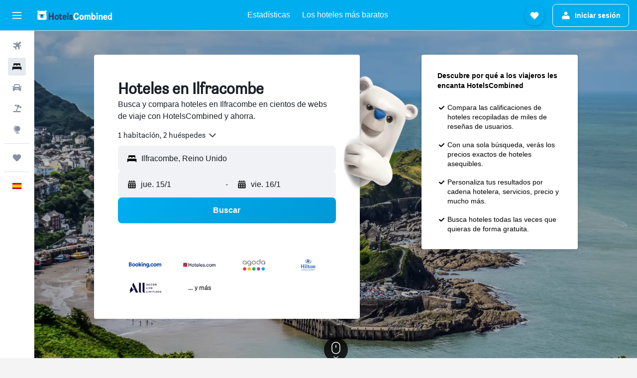

--- FILE ---
content_type: text/html;charset=UTF-8
request_url: https://www.hotelscombined.es/Place/Ilfracombe.htm
body_size: 105514
content:
<!DOCTYPE html>
<html lang='es-es' dir='ltr' class="bd-hotelscombined">
<head>
<meta name="r9-version" content="R798c"/><meta name="r9-built" content="20251217.060152"/><meta name="r9-rendered" content="Mon, 05 Jan 2026 18:23:40 GMT"/><meta name="r9-build-number" content="20"/><link rel="stylesheet" href="https://content.r9cdn.net/res/combined.css?v=095c1e883a150778c5b4df77c1459ead2830fbb3&amp;cluster=4"/><link rel="stylesheet" href="https://content.r9cdn.net/res/combined.css?v=624fb12eade3438d7eb2f7c469cd6edee79bf514&amp;cluster=4"/><meta name="viewport" content="width=device-width, initial-scale=1, minimum-scale=1"/><meta name="format-detection" content="telephone=no"/><link rel="icon" href="/favicon.ico" sizes="any"/><link rel="icon" href="/icon.svg" type="image/svg+xml"/><title>Hoteles Ilfracombe: 604 Ofertas de hoteles Ilfracombe</title><meta name="description" content="HotelsCombined compara simultáneamente todas las ofertas de hoteles de Ilfracombe de las mejores webs de alojamiento. Lee opiniones de viajeros sobre 604 hoteles en Ilfracombe."/><link rel="preconnect" href="apis.google.com"/><link rel="dns-prefetch" href="apis.google.com"/><link rel="preconnect" href="www.googletagmanager.com"/><link rel="dns-prefetch" href="www.googletagmanager.com"/><link rel="preconnect" href="www.google-analytics.com"/><link rel="dns-prefetch" href="www.google-analytics.com"/><script type="text/javascript">
var safari13PlusRegex = /Macintosh;.*?Version\/(1[3-9]|[2-9][0-9]+)(\.[0-9]+)* Safari/;
if (
window &&
window.navigator &&
window.navigator.userAgent &&
window.navigator.userAgent.indexOf('Safari') > -1 &&
window.navigator.userAgent.indexOf('Chrome') === -1 &&
safari13PlusRegex.test(window.navigator.userAgent)
) {
if (
'ontouchstart' in window &&
(!('cookieEnabled' in window.navigator) || window.navigator.cookieEnabled)
) {
if (
decodeURIComponent(document.cookie).indexOf('pmov=') < 0 &&
decodeURIComponent(document.cookie).indexOf('oo.tweb=') < 0
) {
var d = new Date();
d.setTime(d.getTime() + 90 * 24 * 60 * 60 * 1000);
document.cookie = 'pmov=tb;path=/;expires=' + d.toUTCString();
}
}
}
</script><meta name="kayak_page" content="hotel,static-city-hotels,city"/><meta name="seop" content="Ilfracombe"/><meta name="seo-cache" content="true"/><script type="text/javascript">
var DynamicContextPromise = (function (handler) {
this.status = 0;
this.value = undefined;
this.thenCallbacks = [];
this.catchCallbacks = [];
this.then = function(fn) {
if (this.status === 0) {
this.thenCallbacks.push(fn);
}
if (this.status === 1) {
fn(this.value);
}
return this;
}.bind(this);
this.catch = function(fn) {
if (this.status === 0) {
this.catchCallbacks.push(fn);
}
if (this.status === 2) {
fn(this.value);
}
return this;
}.bind(this);
var resolve = function(value) {
if (this.status === 0) {
this.status = 1;
this.value = value;
this.thenCallbacks.forEach(function(fn) {
fn(value)
});
}
}.bind(this);
var reject = function(value) {
if (this.status === 0) {
this.status = 2;
this.value = value;
this.catchCallbacks.forEach(function(fn) {
fn(value)
});
}
}.bind(this);
try {
handler(resolve, reject);
} catch (err) {
reject(err);
}
return {
then: this.then,
catch: this.catch,
};
}).bind({})
var ie = (function () {
var undef,
v = 3,
div = document.createElement('div'),
all = div.getElementsByTagName('i');
while (div.innerHTML = '<!--[if gt IE ' + (++v) + ']><i></i><![endif]-->', all[0]);
return v > 4 ? v : undef;
}());
var xhr = ie <= 9 ? new XDomainRequest() : new XMLHttpRequest();
var trackingQueryParams = "";
var getOnlyValidParams = function(paramsList, reservedParamsList) {
var finalParamsList = [];
for (var i = 0; i < paramsList.length; i++) {
if (reservedParamsList.indexOf(paramsList[i].split('=')[0]) == -1) {
finalParamsList.push(paramsList[i]);
}
}
return finalParamsList;
}
var removeUnnecessaryQueryStringChars = function(paramsString) {
if (paramsString.charAt(0) === '?') {
return paramsString.substr(1);
}
return paramsString;
}
var reservedParamsList = ['vertical', 'pageId', 'subPageId', 'originalReferrer', 'seoPlacementId', 'seoLanguage', 'seoCountry', 'tags'];
var paramsString = window.location && window.location.search;
if (paramsString) {
paramsString = removeUnnecessaryQueryStringChars(paramsString);
var finalParamsList = getOnlyValidParams(paramsString.split('&'), reservedParamsList)
trackingQueryParams = finalParamsList.length > 0 ? "&" + finalParamsList.join("&") + "&seo=true" : "";
}
var trackingUrl = '/s/run/fpc/context' +
'?vertical=hotel' +
'&pageId=static-city-hotels' +
'&subPageId=city' +
'&originalReferrer=' + encodeURIComponent(document.referrer) +
'&seoPlacementId=' + encodeURIComponent('Ilfracombe') +
'&tags=' + encodeURIComponent('') +
'&origin=' + encodeURIComponent('') +
'&destination=' + encodeURIComponent('') +
'&isSeoPage=' + encodeURIComponent('true') +
'&domain=' + encodeURIComponent(window.location.host) +
trackingQueryParams;
xhr.open('GET', trackingUrl, true);
xhr.responseType = 'json';
window.R9 = window.R9 || {};
window.R9.unhiddenElements = [];
window.R9.dynamicContextPromise = new DynamicContextPromise(function(resolve, reject) {
xhr.onload = function () {
if (xhr.readyState === xhr.DONE && xhr.status === 200) {
window.R9 = window.R9 || {};
window.R9.globals = window.R9.globals || {};
resolve(xhr.response);
if (xhr.response['formToken']) {
R9.globals.formtoken = xhr.response['formToken'];
}
if (xhr.response['jsonPlacementEnabled'] && xhr.response['jsonGlobalPlacementEnabled']) {
if (xhr.response['placement']) {
R9.globals.placement = xhr.response['placement'];
}
if (xhr.response['affiliate']) {
R9.globals.affiliate = xhr.response['affiliate'];
}
}
if (xhr.response['dsaRemovableFields']) {
var dsaRemovableParamsList = xhr.response['dsaRemovableFields'];
var query = window.location.search.slice(1) || "";
var params = query.split('&');
var needRemoveParams = false;
for (var i = 0; i < dsaRemovableParamsList.length; i++) {
if (query.indexOf(dsaRemovableParamsList[i] + '=') != -1) {
needRemoveParams = true;
break;
}
}
if (needRemoveParams) {
var path = window.location.pathname;
var finalQuery = [];
for (var i = 0; i < params.length; i++) {
if (dsaRemovableParamsList.indexOf(params[i].split('=')[0]) == -1) {
finalQuery.push(params[i]);
}
}
if (window.history.replaceState) {
window.history.replaceState({}, document.title, path + (finalQuery.length > 0 ? '?' + finalQuery.join('&') : ''));
}
}
if(xhr.response['cachedCookieConsentEnabled']) {
var unhideElement = (elementId) => {
var elementToUnhide = document.querySelector(elementId);
if (elementToUnhide) {
window.R9.unhiddenElements = window.R9.unhiddenElements || [];
window.R9.unhiddenElements.push(elementId.replace('#', ''));
elementToUnhide.removeAttribute('hidden');
elementToUnhide.dispatchEvent(new Event('initialStaticHideRemove'));
}
}
var unhideCookieConsent = () => {
if (xhr.response['showSharedIabTcfDialog']) {
unhideElement('#iab-tcf-dialog');
}
if (xhr.response['showDataTransferDisclaimerDialog']) {
unhideElement('#shared-data-transfer-disclaimer-dialog');
}
if (xhr.response['showTwoPartyConsentDialog']) {
unhideElement('#shared-two-part-consent-dialog');
}
}
if (document.readyState === "loading") {
document.addEventListener("DOMContentLoaded", unhideCookieConsent);
} else {
unhideCookieConsent();
}
}
}
} else {
reject(xhr.response);
}
};
})
xhr.send('');
</script><link rel="canonical" href="https://www.hotelscombined.es/Place/Ilfracombe.htm"/><link rel="alternate" hrefLang="ar" href="https://ar.hotelscombined.com/Place/Ilfracombe.htm"/><link rel="alternate" hrefLang="es-ES" href="https://www.hotelscombined.es/Place/Ilfracombe.htm"/><link rel="alternate" hrefLang="ca-ES" href="https://www.hotelscombined.cat/Place/Ilfracombe.htm"/><link rel="alternate" hrefLang="da-DK" href="https://www.hotelscombined.dk/Place/Ilfracombe.htm"/><link rel="alternate" hrefLang="de-DE" href="https://www.hotelscombined.de/Place/Ilfracombe.htm"/><link rel="alternate" hrefLang="en" href="https://www.hotelscombined.com/Place/Ilfracombe.htm"/><link rel="alternate" hrefLang="en-AE" href="https://www.hotelscombined.ae/Place/Ilfracombe.htm"/><link rel="alternate" hrefLang="en-AU" href="https://www.hotelscombined.com.au/Place/Ilfracombe.htm"/><link rel="alternate" hrefLang="en-CA" href="https://www.hotelscombined.ca/Place/Ilfracombe.htm"/><link rel="alternate" hrefLang="en-GB" href="https://www.hotelscombined.co.uk/Place/Ilfracombe.htm"/><link rel="alternate" hrefLang="en-IE" href="https://www.hotelscombined.ie/Place/Ilfracombe.htm"/><link rel="alternate" hrefLang="en-IN" href="https://www.hotelscombined.in/Place/Ilfracombe.htm"/><link rel="alternate" hrefLang="en-NZ" href="https://www.hotelscombined.co.nz/Place/Ilfracombe.htm"/><link rel="alternate" hrefLang="en-SG" href="https://www.hotelscombined.com.sg/Place/Ilfracombe.htm"/><link rel="alternate" hrefLang="fr-FR" href="https://www.hotelscombined.fr/Place/Ilfracombe.htm"/><link rel="alternate" hrefLang="he-IL" href="https://www.hotelscombined.co.il/Place/Ilfracombe.htm"/><link rel="alternate" hrefLang="it-IT" href="https://www.hotelscombined.it/Place/Ilfracombe.htm"/><link rel="alternate" hrefLang="ja-JP" href="https://www.hotelscombined.jp/Place/Ilfracombe.htm"/><link rel="alternate" hrefLang="ko-KR" href="https://www.hotelscombined.co.kr/Place/Ilfracombe.htm"/><link rel="alternate" hrefLang="ms-MY" href="https://www.hotelscombined.my/Place/Ilfracombe.htm"/><link rel="alternate" hrefLang="no-NO" href="https://www.hotelscombined.no/Place/Ilfracombe.htm"/><link rel="alternate" hrefLang="sv-SE" href="https://www.hotelscombined.se/Place/Ilfracombe.htm"/><link rel="alternate" hrefLang="th-TH" href="https://www.hotelscombined.co.th/Place/Ilfracombe.htm"/><link rel="alternate" hrefLang="zh-TW" href="https://www.hotelscombined.com.tw/Place/Ilfracombe.htm"/><link rel="alternate" hrefLang="zh-HK" href="https://www.hotelscombined.hk/Place/Ilfracombe.htm"/><meta property="og:image" content="https://content.r9cdn.net/rimg/dimg/43/21/e4a29774-city-44361-16d0496c5b1.jpg?width=1200&amp;height=630&amp;xhint=3300&amp;yhint=1849&amp;crop=true"/><meta property="og:image:width" content="1200"/><meta property="og:image:height" content="630"/><meta property="og:title" content="Hoteles Ilfracombe: 604 Ofertas de hoteles Ilfracombe"/><meta property="og:type" content="website"/><meta property="og:description" content="HotelsCombined compara simultáneamente todas las ofertas de hoteles de Ilfracombe de las mejores webs de alojamiento. Lee opiniones de viajeros sobre 604 hoteles en Ilfracombe."/><meta property="og:url" content="https://www.hotelscombined.es/Place/Ilfracombe.htm"/><meta property="og:site_name" content="HotelsCombined"/><meta property="fb:pages" content="117913258224288"/><meta property="twitter:title" content="Hoteles Ilfracombe: 604 Ofertas de hoteles Ilfracombe"/><meta name="twitter:description" content="HotelsCombined compara simultáneamente todas las ofertas de hoteles de Ilfracombe de las mejores webs de alojamiento. Lee opiniones de viajeros sobre 604 hoteles en Ilfracombe."/><meta name="twitter:image:src" content="https://content.r9cdn.net/rimg/dimg/43/21/e4a29774-city-44361-16d0496c5b1.jpg?width=440&amp;height=220&amp;xhint=3300&amp;yhint=1849&amp;crop=true"/><meta name="twitter:card" content="summary_large_image"/><meta name="twitter:site" content="@hotelscombined"/><meta name="twitter:creator" content="@hotelscombined"/><meta name="robots" content="index,follow"/><link rel="apple-touch-icon" href="/apple-touch-icon.png"/><link rel="apple-touch-icon" sizes="60x60" href="/apple-touch-icon-60x60.png"/><link rel="apple-touch-icon" sizes="76x76" href="/apple-touch-icon-76x76.png"/><link rel="apple-touch-icon" sizes="120x120" href="/apple-touch-icon-120x120.png"/><link rel="apple-touch-icon" sizes="152x152" href="/apple-touch-icon-152x152.png"/><link rel="apple-touch-icon" sizes="167x167" href="/apple-touch-icon-167x167.png"/><link rel="apple-touch-icon" sizes="180x180" href="/apple-touch-icon-180x180.png"/><script type="application/ld+json">{"@context":"https://schema.org","@type":"Website","name":"HotelsCombined","url":"https://www.hotelscombined.es"}</script><script type="application/ld+json">{"@context":"http://schema.org","@type":"Organization","name":"HotelsCombined","url":"https://www.hotelscombined.es/Place/Ilfracombe.htm","sameAs":["https://www.facebook.com/HotelsCombined/","https://www.youtube.com/hotelscombined"]}</script><script type="application/ld+json">{"@context":"http://schema.org","@type":"BreadcrumbList","itemListElement":[{"@type":"ListItem","position":"1","item":{"@id":"/","name":"Inicio"}},{"@type":"ListItem","position":"2","item":{"@id":"/Place/United_Kingdom.htm","name":"Reino Unido"}},{"@type":"ListItem","position":"3","item":{"@id":"/Place/England.htm","name":"Inglaterra"}},{"@type":"ListItem","position":"4","item":{"@id":"/Place/Devon.htm","name":"Devon"}},{"@type":"ListItem","position":"5","item":{"@id":"","name":"Ilfracombe"}}]}</script><script type="application/ld+json">{"@context":"http://schema.org","@type":"FAQPage","mainEntity":[{"@type":"Question","name":"¿Cuáles son los mejores hoteles de Ilfracombe?","acceptedAnswer":{"@type":"Answer","text":"Uno de los hoteles más populares de Ilfracombe es Dilkhusa Grand Hotel by Compass Hospitality, valorado por 981 personas y con una puntuación actual de 7,1/10. Otros de los alojamientos mejor valorados son Newberry Beach Lodge y Carlton Hotel, a los que nuestros usuarios han dado puntuaciones de 9,2/10 y 9,0/10, respectivamente."}},{"@type":"Question","name":"¿Qué hotel cerca de Ilfracombe Harbour es bueno?","acceptedAnswer":{"@type":"Answer","text":"Carlton Hotel es un buen hotel cerca de Ilfracombe Harbour, con una puntuación de 9,0 de 1.221 opiniones de usuarios de HotelsCombined."}},{"@type":"Question","name":"¿En qué otras ciudades puedes alojarte al visitar Inglaterra?","acceptedAnswer":{"@type":"Answer","text":"Además de Ilfracombe, los viajeros optan por visitar Londres cuando viajan aInglaterra. Mánchester también es una opción popular que visitar."}},{"@type":"Question","name":"¿Cuántos hoteles hay en Ilfracombe?","acceptedAnswer":{"@type":"Answer","text":"En total, hay 604 hoteles entre los que elegir en Ilfracombe, en comparación con las 206.927 propiedades de Inglaterra."}}]}</script><script type="application/ld+json">{"@context":"http://schema.org","@type":"Service","broker":{"@type":"Organization","name":"HotelsCombined"},"url":"https://www.hotelscombined.es/Place/Ilfracombe.htm","serviceType":"Hoteles en Ilfracombe","offers":{"@type":"AggregateOffer","lowPrice":"46 €","priceCurrency":"EUR"}}</script><script type="application/ld+json">{"@context":"http://schema.org","@type":"Hotel","name":"Dilkhusa Grand Hotel by Compass Hospitality","url":"https://www.hotelscombined.esundefined","description":"Hotel con restaurante, cerca de Costa norte de Devon En este hotel para no fumadores tendrás un restaurante, un bar o lounge y un bar-cafetería a tu disposición. La conexión wifi en las zonas comunes es gratuita. Otras instalaciones incluyen servicio de recepción 24 horas. The Dilkhusa Grand Hotel By Compass Hospitality ofrece 98 alojamientos con cafetera y tetera y secador de pelo. Se ofrece una televisión de pantalla plana con canales por cable. Los baños están equipados con bañera o ducha. Se ofrece servicio de limpieza todos los días y es posible solicitar tabla de planchar con plancha.","starRating":"3","telephone":"+44 127 186 3505","alternateName":["Dilkhusa Grand Hotel by Compass Hospitality Ilfracombe","Dilkhusa Grand Hotel by Compass Hospitality Ilfracombe, Inglaterra"],"address":{"@type":"PostalAddress","streetAddress":"Wilder Road","addressLocality":"Ilfracombe","postalCode":"EX34 9AH","addressRegion":"Inglaterra","addressCountry":"Reino Unido"},"priceRange":"46 €","image":"/rimg/himg/ac/8d/15/expedia_group-562055-7a922c-274721.jpg?width=200&height=200&crop=true","photo":[{"@type":"ImageObject","contentUrl":"/himg/ac/8d/15/expedia_group-562055-7a922c-274721.jpg","description":"Dilkhusa Grand Hotel by Compass Hospitality"},{"@type":"ImageObject","contentUrl":"/himg/bb/2d/03/expedia_group-562055-234953516-975260.jpg","description":"Dilkhusa Grand Hotel by Compass Hospitality"},{"@type":"ImageObject","contentUrl":"/himg/8c/59/c0/expedia_group-562055-35a9e1-339593.jpg","description":"Dilkhusa Grand Hotel by Compass Hospitality"},{"@type":"ImageObject","contentUrl":"/himg/9a/ec/81/expediav2-562055-8a3e1a-443643.jpg","description":"Dilkhusa Grand Hotel by Compass Hospitality"},{"@type":"ImageObject","contentUrl":"/himg/a9/58/d7/expediav2-562055-7ebdc7-791780.jpg","description":"Dilkhusa Grand Hotel by Compass Hospitality"},{"@type":"ImageObject","contentUrl":"/himg/23/ae/d1/expedia_group-562055-33b2fb3e-968507.jpg","description":"Dilkhusa Grand Hotel by Compass Hospitality"},{"@type":"ImageObject","contentUrl":"/himg/29/30/11/expedia_group-562055-2e2744-302035.jpg","description":"Dilkhusa Grand Hotel by Compass Hospitality"},{"@type":"ImageObject","contentUrl":"/himg/c9/d2/9c/expediav2-562055-a69763-821215.jpg","description":"Dilkhusa Grand Hotel by Compass Hospitality"},{"@type":"ImageObject","contentUrl":"/himg/8c/b3/f0/expedia_group-562055-605350a2-045328.jpg","description":"Dilkhusa Grand Hotel by Compass Hospitality"},{"@type":"ImageObject","contentUrl":"/himg/f1/c3/37/expediav2-562055-867225-385058.jpg","description":"Dilkhusa Grand Hotel by Compass Hospitality"},{"@type":"ImageObject","contentUrl":"/himg/24/41/43/expedia_group-562055-23628235-663923.jpg","description":"Dilkhusa Grand Hotel by Compass Hospitality"},{"@type":"ImageObject","contentUrl":"/himg/42/23/c4/expediav2-562055-e4d337-760440.jpg","description":"Dilkhusa Grand Hotel by Compass Hospitality"},{"@type":"ImageObject","contentUrl":"/himg/74/1b/ae/expedia_group-562055-578a08d8-031039.jpg","description":"Dilkhusa Grand Hotel by Compass Hospitality"},{"@type":"ImageObject","contentUrl":"/himg/f1/8b/17/expedia_group-562055-84131118-197895.jpg","description":"Dilkhusa Grand Hotel by Compass Hospitality"},{"@type":"ImageObject","contentUrl":"/himg/9c/76/38/expedia_group-562055-233953322-651280.jpg","description":"Dilkhusa Grand Hotel by Compass Hospitality"},{"@type":"ImageObject","contentUrl":"/himg/eb/fb/e9/expedia_group-562055-141196066-681210.jpg","description":"Dilkhusa Grand Hotel by Compass Hospitality"},{"@type":"ImageObject","contentUrl":"/himg/f7/68/ed/expedia_group-562055-150673225-958803.jpg","description":"Dilkhusa Grand Hotel by Compass Hospitality"},{"@type":"ImageObject","contentUrl":"/himg/94/59/5d/expedia_group-562055-24542108-657610.jpg","description":"Dilkhusa Grand Hotel by Compass Hospitality"},{"@type":"ImageObject","contentUrl":"/himg/a0/32/a5/expedia_group-562055-230266843-675578.jpg","description":"Dilkhusa Grand Hotel by Compass Hospitality"},{"@type":"ImageObject","contentUrl":"/himg/fc/1f/9d/expedia_group-562055-260980644-698935.jpg","description":"Dilkhusa Grand Hotel by Compass Hospitality"},{"@type":"ImageObject","contentUrl":"/himg/d0/65/e5/expedia_group-562055-0794e567-933732.jpg","description":"Dilkhusa Grand Hotel by Compass Hospitality"},{"@type":"ImageObject","contentUrl":"/himg/de/15/8d/expedia_group-562055-168667176-209808.jpg","description":"Dilkhusa Grand Hotel by Compass Hospitality"},{"@type":"ImageObject","contentUrl":"/himg/65/0b/da/expedia_group-562055-71788906-669802.jpg","description":"Dilkhusa Grand Hotel by Compass Hospitality"},{"@type":"ImageObject","contentUrl":"/himg/a9/5d/72/expedia_group-562055-120471451-638005.jpg","description":"Dilkhusa Grand Hotel by Compass Hospitality"},{"@type":"ImageObject","contentUrl":"/himg/dd/c3/64/expedia_group-562055-5e0851-010607.jpg","description":"Dilkhusa Grand Hotel by Compass Hospitality"}],"aggregateRating":{"@type":"AggregateRating","bestRating":"10","ratingValue":"7,1","ratingCount":"981"},"amenityFeature":["restaurant","bar","wififree","coffee_machine","flat_screen_tv","tv","inet","petsokonrequest","hairdryer","golf"]}</script><script type="application/ld+json">{"@context":"http://schema.org","@type":"Hotel","name":"Imperial Hotel","url":"https://www.hotelscombined.esundefined","description":"El The Imperial Hotel in Ilfracombe forma parte del Leisureplex Hotel Group y está situado frente al mar, a solo 80 metros de la playa, frente al teatro Landmark y el centro de información turística de Ilfracombe. El puerto y sus numerosos pubs y tiendas están a 5 minutos a pie. Desde la cercana colina Capstone se puede disfrutar de vistas a la ciudad. Las habitaciones del Imperial Hotel están decoradas en tonos cálidos y disponen de baño privado. Algunos tienen vistas al mar y todos cuentan con TV, escritorio y set de té y café. Hay ascensor en todas las plantas, aunque algunas habitaciones requieren unos pocos escalones para acceder. El bar del hotel sirve una gran variedad de bebidas y el restaurante ofrece un menú que cambia todos los días, así como opciones vegetarianas y veganas. El hotel ofrece conexión Wi-Fi gratuita en las zonas comunes y un solárium con grandes ventanales con vistas al mar. Ilfracombe está a poco más de 1 hora en coche de la salida 27 de la M5.","starRating":"3","telephone":"+44 127 186 2536","alternateName":["Imperial Hotel Ilfracombe","Imperial Hotel Ilfracombe, Inglaterra"],"address":{"@type":"PostalAddress","streetAddress":"Wilder Road","addressLocality":"Ilfracombe","postalCode":"EX34 9AL","addressRegion":"Inglaterra","addressCountry":"Reino Unido"},"priceRange":"52 €","image":"/rimg/himg/46/b4/5b/ostrovok-350386-29d512-071563.jpg?width=200&height=200&crop=true","photo":[{"@type":"ImageObject","contentUrl":"/himg/46/b4/5b/ostrovok-350386-29d512-071563.jpg","description":"Imperial Hotel"},{"@type":"ImageObject","contentUrl":"/himg/cc/9e/b7/ostrovok-350386-a3d9eb-153020.jpg","description":"Imperial Hotel"},{"@type":"ImageObject","contentUrl":"/kimg/1c/7a/dbd45d2dd6f912c6.jpg","description":"Imperial Hotel"},{"@type":"ImageObject","contentUrl":"/kimg/1c/7a/b5ad02f6ff47e61c.jpg","description":"Imperial Hotel"},{"@type":"ImageObject","contentUrl":"/kimg/1c/7a/68f3bd601255df48.jpg","description":"Imperial Hotel"},{"@type":"ImageObject","contentUrl":"/himg/50/8d/79/ostrovok-350386-46aa1a-122342.jpg","description":"Imperial Hotel"},{"@type":"ImageObject","contentUrl":"/kimg/1c/7a/a3b79c784fc10fd2.jpg","description":"Imperial Hotel"},{"@type":"ImageObject","contentUrl":"/kimg/1c/7a/045a5f0e2b281091.jpg","description":"Imperial Hotel"},{"@type":"ImageObject","contentUrl":"/kimg/1c/7a/b378685f2d965f54.jpg","description":"Imperial Hotel"},{"@type":"ImageObject","contentUrl":"/himg/70/4b/4d/ostrovok-350386-dbf77e-102458.jpg","description":"Imperial Hotel"},{"@type":"ImageObject","contentUrl":"/kimg/1c/7a/2314b6f89e320cc8.jpg","description":"Imperial Hotel"},{"@type":"ImageObject","contentUrl":"/kimg/1c/7a/ec629edc60749121.jpg","description":"Imperial Hotel"},{"@type":"ImageObject","contentUrl":"/himg/d9/a2/36/ostrovok-350386-24b20e-433874.jpg","description":"Imperial Hotel"},{"@type":"ImageObject","contentUrl":"/kimg/1c/7a/2760b8e9721d6c94.jpg","description":"Imperial Hotel"},{"@type":"ImageObject","contentUrl":"/himg/15/df/31/ostrovok-350386-0c3b53-135865.jpg","description":"Imperial Hotel"},{"@type":"ImageObject","contentUrl":"/himg/20/df/36/ostrovok-350386-6adbd0-472232.jpg","description":"Imperial Hotel"},{"@type":"ImageObject","contentUrl":"/himg/1c/99/4f/ostrovok-350386-d4c350-130796.jpg","description":"Imperial Hotel"},{"@type":"ImageObject","contentUrl":"/himg/16/14/08/ostrovok-350386-8bed82-121645.jpg","description":"Imperial Hotel"},{"@type":"ImageObject","contentUrl":"/himg/01/2e/39/ostrovok-350386-34ff35-034210.jpg","description":"Imperial Hotel"}],"aggregateRating":{"@type":"AggregateRating","bestRating":"10","ratingValue":"7,2","ratingCount":"756"},"amenityFeature":["beachfront","restaurant","bar","wififree","flat_screen_tv","tv","inet","golf","24hfrontdesk","nosmoke"]}</script><script type="application/ld+json">{"@context":"http://schema.org","@type":"Hotel","name":"Royal Britannia Hotel","url":"https://www.hotelscombined.esundefined","description":"Hotel de playa con cafetería y restaurante Este hotel para no fumadores dispone de un restaurante, un bar o lounge y un bar-cafetería. La conexión wifi en las zonas comunes es gratuita. También encontrarás una cafetería, una zona recreativa o sala de juegos y un jardín. The Royal Britannia ofrece 27 alojamientos con cafetera y tetera. Las camas tienen colchones Select Comfort. Se ofrece una televisión de pantalla plana en todas las habitaciones. Los huéspedes pueden navegar por la web gracias a nuestro acceso a Internet wifi gratis. Se ofrece servicio de limpieza todos los días.","starRating":"3","telephone":"+44 127 186 2939","alternateName":["Royal Britannia Hotel Ilfracombe","Royal Britannia Hotel Ilfracombe, Inglaterra"],"address":{"@type":"PostalAddress","streetAddress":"Broad Street","addressLocality":"Ilfracombe","postalCode":"EX34 9EE","addressRegion":"Inglaterra","addressCountry":"Reino Unido"},"priceRange":"57 €","image":"/rimg/himg/75/70/f0/expedia_group-390883-23927010-078614.jpg?width=200&height=200&crop=true","photo":[{"@type":"ImageObject","contentUrl":"/himg/75/70/f0/expedia_group-390883-23927010-078614.jpg","description":"Royal Britannia Hotel"},{"@type":"ImageObject","contentUrl":"/himg/b6/e1/e4/expedia_group-390883-79284426-997110.jpg","description":"Royal Britannia Hotel"},{"@type":"ImageObject","contentUrl":"/himg/09/47/dd/expedia_group-390883-24851398-098053.jpg","description":"Royal Britannia Hotel"},{"@type":"ImageObject","contentUrl":"/himg/a2/3f/12/expedia_group-390883-136027591-143027.jpg","description":"Royal Britannia Hotel"},{"@type":"ImageObject","contentUrl":"/himg/8e/dc/40/expedia_group-390883-75498900-130853.jpg","description":"Royal Britannia Hotel"},{"@type":"ImageObject","contentUrl":"/himg/d2/89/b9/expedia_group-390883-10509955-986725.jpg","description":"Royal Britannia Hotel"},{"@type":"ImageObject","contentUrl":"/himg/91/19/50/expedia_group-390883-64963400-124650.jpg","description":"Royal Britannia Hotel"},{"@type":"ImageObject","contentUrl":"/himg/32/1e/15/expedia_group-390883-154026305-107543.jpg","description":"Royal Britannia Hotel"},{"@type":"ImageObject","contentUrl":"/himg/1c/cb/ee/expedia_group-390883-29810500-136964.jpg","description":"Royal Britannia Hotel"},{"@type":"ImageObject","contentUrl":"/himg/04/d7/00/expedia_group-390883-146296665-088624.jpg","description":"Royal Britannia Hotel"},{"@type":"ImageObject","contentUrl":"/himg/51/22/28/expedia_group-390883-98665843-149027.jpg","description":"Royal Britannia Hotel"},{"@type":"ImageObject","contentUrl":"/himg/39/d8/15/expedia_group-390883-0448ed73-532414.jpg","description":"Royal Britannia Hotel"}],"aggregateRating":{"@type":"AggregateRating","bestRating":"10","ratingValue":"7,4","ratingCount":"1364"},"amenityFeature":["beachfront","restaurant","bar","wififree","tea_coffee_maker","coffee_machine","wifi_available_in_all_areas","flat_screen_tv","tv","cablesat"]}</script><script type="application/ld+json">{"@context":"http://schema.org","@type":"Hotel","name":"Ocean Backpackers self-catering hostel","url":"https://www.hotelscombined.esundefined","description":"Ocean Backpackers self-catering hostel está en Ilfracombe y tiene jardín, salón de uso común, terraza y wifi gratis en todo el alojamiento. El alojamiento está a unos 3 min a pie de Playa de Wildersmouth, a 37 km de Isla de Lundy y a 38 km de Royal North Devon Golf Club. El alojamiento dispone de cocina compartida y guardaequipaje. Las unidades tienen ropa de cama. Se puede jugar al ping-pong en el albergue, y la zona es ideal para practicar senderismo y ciclismo. Westward Ho! está a 39 km del alojamiento, y Castillo de Watermouth está a 4,2 km. El aeropuerto (Aeropuerto internacional de Exeter) está a 101 km.","starRating":"0","telephone":"+44 127 186 7835","alternateName":["Ocean Backpackers self-catering hostel Ilfracombe","Ocean Backpackers self-catering hostel Ilfracombe, Inglaterra"],"address":{"@type":"PostalAddress","streetAddress":"29 St James Place","addressLocality":"Ilfracombe","postalCode":"EX34 9BJ","addressRegion":"Inglaterra","addressCountry":"Reino Unido"},"priceRange":"82 €","image":"/rimg/himg/e9/49/21/ostrovok-756859-3512f6-756005.jpg?width=200&height=200&crop=true","photo":[{"@type":"ImageObject","contentUrl":"/himg/e9/49/21/ostrovok-756859-3512f6-756005.jpg","description":"Ocean Backpackers self-catering hostel"},{"@type":"ImageObject","contentUrl":"/himg/92/99/1d/ostrovok-756859-531684-751011.jpg","description":"Ocean Backpackers self-catering hostel"},{"@type":"ImageObject","contentUrl":"/himg/1b/f0/57/ostrovok-756859-a46fcd-760990.jpg","description":"Ocean Backpackers self-catering hostel"},{"@type":"ImageObject","contentUrl":"/himg/29/af/29/ostrovok-756859-608d73-719473.jpg","description":"Ocean Backpackers self-catering hostel"},{"@type":"ImageObject","contentUrl":"/himg/70/64/b3/ostrovok-756859-1ae720-725362.jpg","description":"Ocean Backpackers self-catering hostel"},{"@type":"ImageObject","contentUrl":"/himg/28/0d/8e/ostrovok-756859-587b92-745850.jpg","description":"Ocean Backpackers self-catering hostel"},{"@type":"ImageObject","contentUrl":"/himg/7d/de/57/ostrovok-756859-d06858-703558.jpg","description":"Ocean Backpackers self-catering hostel"},{"@type":"ImageObject","contentUrl":"/himg/76/fc/01/ostrovok-756859-e2c730-730736.jpg","description":"Ocean Backpackers self-catering hostel"},{"@type":"ImageObject","contentUrl":"/himg/3c/d9/ac/ostrovok-756859-d02b12-740891.jpg","description":"Ocean Backpackers self-catering hostel"},{"@type":"ImageObject","contentUrl":"/himg/88/75/8b/ostrovok-756859-d11df6-735767.jpg","description":"Ocean Backpackers self-catering hostel"}],"aggregateRating":{"@type":"AggregateRating","bestRating":"10","ratingValue":"8,4","ratingCount":"560"},"amenityFeature":["wififree","wifi_available_in_all_areas","inet","golf","gameroom","nosmoke","scuba","fishing","smokealarm","shared_lounge_tv_area"]}</script><script type="application/ld+json">{"@context":"http://schema.org","@type":"Hotel","name":"Cairn House","url":"https://www.hotelscombined.esundefined","description":"B&B con desayuno gratuito, cerca de Costa norte de Devon Además de un restaurante, este bed and breakfast para no fumadores cuenta con un bar o lounge y un jardín. Podrás disfrutar de un desayuno inglés gratuito, wifi gratis en las zonas comunes y aparcamiento gratuito. Se ofrece servicio de cambio de toallas a petición. Cairn House ofrece 9 alojamientos con botella de agua gratuita y secador de pelo. Estos alojamientos con mobiliario y decoración diferentes disponen de silla de oficina. Se ofrece una televisión LED de 32 pulgadas con canales digitales. Las habitaciones también incluyen tabla de planchar con plancha y ventilador portátil. Se ofrece servicio de limpieza todos los días y es posible solicitar cambio de toallas.","starRating":"0","telephone":"+44 127 185 5555","alternateName":["Cairn House Ilfracombe","Cairn House Ilfracombe, Inglaterra"],"address":{"@type":"PostalAddress","streetAddress":"43 St Brannocks Road","addressLocality":"Ilfracombe","postalCode":"EX34 8EH","addressRegion":"Inglaterra","addressCountry":"Reino Unido"},"priceRange":"84 €","image":"/rimg/himg/3e/c7/f4/expedia_group-2385150-268344424-431608.jpg?width=200&height=200&crop=true","photo":[{"@type":"ImageObject","contentUrl":"/himg/3e/c7/f4/expedia_group-2385150-268344424-431608.jpg","description":"Cairn House"},{"@type":"ImageObject","contentUrl":"/himg/8a/80/bf/expedia_group-2385150-49609663-466610.jpg","description":"Cairn House"},{"@type":"ImageObject","contentUrl":"/himg/cc/ef/61/expedia_group-2385150-f3ece5-521808.jpg","description":"Cairn House"},{"@type":"ImageObject","contentUrl":"/himg/ef/c4/d2/expedia_group-2385150-58d9af-689413.jpg","description":"Cairn House"},{"@type":"ImageObject","contentUrl":"/himg/15/93/11/expedia_group-2385150-176072958-449084.jpg","description":"Cairn House"},{"@type":"ImageObject","contentUrl":"/himg/9e/c6/76/expedia_group-2385150-58306765-443325.jpg","description":"Cairn House"},{"@type":"ImageObject","contentUrl":"/himg/eb/f0/be/expedia_group-2385150-a3a63a-681700.jpg","description":"Cairn House"},{"@type":"ImageObject","contentUrl":"/himg/73/73/34/expedia_group-2385150-138106393-390581.jpg","description":"Cairn House"},{"@type":"ImageObject","contentUrl":"/himg/77/87/4b/expedia_group-2385150-fa76cc-803419.jpg","description":"Cairn House"},{"@type":"ImageObject","contentUrl":"/himg/23/d0/52/expedia_group-2385150-188430380-829373.jpg","description":"Cairn House"},{"@type":"ImageObject","contentUrl":"/himg/e2/c8/80/expedia_group-2385150-6090c3-825370.jpg","description":"Cairn House"},{"@type":"ImageObject","contentUrl":"/himg/ef/2e/2c/expedia_group-2385150-218501223-247992.jpg","description":"Cairn House"},{"@type":"ImageObject","contentUrl":"/himg/69/33/48/expedia_group-2385150-d7e7a2-488441.jpg","description":"Cairn House"},{"@type":"ImageObject","contentUrl":"/himg/fb/61/8c/expedia_group-2385150-72663034-384760.jpg","description":"Cairn House"},{"@type":"ImageObject","contentUrl":"/himg/79/d6/b2/expedia_group-2385150-3fb3e0-792800.jpg","description":"Cairn House"},{"@type":"ImageObject","contentUrl":"/himg/20/40/18/expedia_group-2385150-6276877-460661.jpg","description":"Cairn House"},{"@type":"ImageObject","contentUrl":"/himg/ed/cb/38/expedia_group-2385150-5409741-348782.jpg","description":"Cairn House"},{"@type":"ImageObject","contentUrl":"/himg/86/ce/a9/expedia_group-2385150-88236523-396553.jpg","description":"Cairn House"},{"@type":"ImageObject","contentUrl":"/himg/8e/59/d4/expedia_group-2385150-138290628-339372.jpg","description":"Cairn House"},{"@type":"ImageObject","contentUrl":"/himg/82/2d/ea/expedia_group-2385150-85469357-419901.jpg","description":"Cairn House"},{"@type":"ImageObject","contentUrl":"/himg/6f/06/0c/expedia_group-2385150-7e16e3-785008.jpg","description":"Cairn House"},{"@type":"ImageObject","contentUrl":"/himg/62/b7/e0/expedia_group-2385150-5f6cbe-475444.jpg","description":"Cairn House"},{"@type":"ImageObject","contentUrl":"/himg/66/91/e8/expedia_group-2385150-95898515-332402.jpg","description":"Cairn House"},{"@type":"ImageObject","contentUrl":"/himg/47/74/f1/expedia_group-2385150-a763d0-505342.jpg","description":"Cairn House"},{"@type":"ImageObject","contentUrl":"/himg/cb/cd/9e/expedia_group-2385150-82795809-408273.jpg","description":"Cairn House"}],"aggregateRating":{"@type":"AggregateRating","bestRating":"10","ratingValue":"9,4","ratingCount":"1132"},"amenityFeature":["wififree","private_bathroom","coffee_machine","flat_screen_tv","tv","inet","bar","hairdryer","cribrollaway","nosmoke"]}</script><script type="application/ld+json">{"@context":"http://schema.org","@type":"Hotel","name":"The Sherborne Lodge","url":"https://www.hotelscombined.esundefined","description":"Te sentirás como en casa, o incluso mejor, gracias a detalles como wifi gratis y una televisión, además de una cafetera o tetera y un jardín. Y eso por no mencionar las toallas, los albornoces, el hervidor eléctrico y el secador de pelo.","starRating":"3","telephone":"+44 127 186 2297","alternateName":["The Sherborne Lodge Ilfracombe","The Sherborne Lodge Ilfracombe, Inglaterra"],"address":{"@type":"PostalAddress","streetAddress":"Torrs Park","addressLocality":"Ilfracombe","postalCode":"EX34 8AY","addressRegion":"Inglaterra","addressCountry":"Reino Unido"},"priceRange":"85 €","image":"/rimg/himg/7d/68/51/ostrovok-397787-79fa2f-188692.jpg?width=200&height=200&crop=true","photo":[{"@type":"ImageObject","contentUrl":"/himg/7d/68/51/ostrovok-397787-79fa2f-188692.jpg","description":"The Sherborne Lodge"},{"@type":"ImageObject","contentUrl":"/himg/8a/83/49/ostrovok-397787-fac989-014822.jpg","description":"The Sherborne Lodge"},{"@type":"ImageObject","contentUrl":"/himg/51/69/9c/ostrovok-397787-cc53fa-400583.jpg","description":"The Sherborne Lodge"},{"@type":"ImageObject","contentUrl":"/himg/1f/b7/e0/ostrovok-397787-2d653f-697363.jpg","description":"The Sherborne Lodge"},{"@type":"ImageObject","contentUrl":"/himg/69/2b/e8/expediav2-397787-4d3edf-436874.jpg","description":"The Sherborne Lodge"},{"@type":"ImageObject","contentUrl":"/himg/84/99/66/ostrovok-397787-95c883-629183.jpg","description":"The Sherborne Lodge"},{"@type":"ImageObject","contentUrl":"/himg/9d/8f/88/expedia_group-397787-308855cc-912985.jpg","description":"The Sherborne Lodge"},{"@type":"ImageObject","contentUrl":"/himg/8f/09/86/expediav2-397787-588712-245091.jpg","description":"The Sherborne Lodge"},{"@type":"ImageObject","contentUrl":"/himg/80/bb/2e/expedia_group-397787-6731fccb-924641.jpg","description":"The Sherborne Lodge"},{"@type":"ImageObject","contentUrl":"/himg/75/d4/49/ostrovok-397787-2c9cd3-799441.jpg","description":"The Sherborne Lodge"},{"@type":"ImageObject","contentUrl":"/himg/cd/8e/c3/expediav2-397787-3e2da7-216941.jpg","description":"The Sherborne Lodge"},{"@type":"ImageObject","contentUrl":"/himg/98/c1/01/expedia_group-397787-064845b2-883343.jpg","description":"The Sherborne Lodge"},{"@type":"ImageObject","contentUrl":"/himg/64/f9/2e/expediav2-397787-e6db59-235448.jpg","description":"The Sherborne Lodge"},{"@type":"ImageObject","contentUrl":"/himg/ac/0c/36/expediav2-397787-c5c394-387538.jpg","description":"The Sherborne Lodge"},{"@type":"ImageObject","contentUrl":"/himg/be/12/b1/expedia_group-397787-6f436409-937164.jpg","description":"The Sherborne Lodge"},{"@type":"ImageObject","contentUrl":"/himg/58/d4/af/expediav2-397787-3421948844-198559.jpg","description":"The Sherborne Lodge"}],"aggregateRating":{"@type":"AggregateRating","bestRating":"10","ratingValue":"8,1","ratingCount":"933"},"amenityFeature":["bar","wififree","tea_coffee_maker","coffee_machine","parkingfree","tv","free_toiletries","inet","petsokonrequest","hairdryer"]}</script><script type="application/ld+json">{"@context":"http://schema.org","@type":"Hotel","name":"Avoncourt Lodge","url":"https://www.hotelscombined.esundefined","description":"B&B con desayuno gratuito muy cerca de Costa norte de Devon Este bed and breakfast dispone de un jardín, desayuno gratuito y aparcamiento sin asistencia gratuito. La conexión wifi en las zonas comunes es gratuita. Avoncourt Lodge ofrece 10 alojamientos con secador de pelo y artículos de higiene personal gratuitos. Todos los alojamientos tienen mobiliario diferente. Los huéspedes pueden navegar por la web gracias a nuestro acceso a Internet wifi gratis. Los baños están equipados con bañera o ducha. Se ofrece servicio de limpieza todos los días. Se pueden practicar las actividades de ocio y esparcimiento que se indican más abajo en las instalaciones o cerca del alojamiento (es posible que se aplique un recargo).","starRating":"0","telephone":"+44 127 186 2543","alternateName":["Avoncourt Lodge Ilfracombe","Avoncourt Lodge Ilfracombe, Inglaterra"],"address":{"@type":"PostalAddress","streetAddress":"6 Torrs Walk Avenue","addressLocality":"Ilfracombe","postalCode":"EX34 8AU","addressRegion":"Inglaterra","addressCountry":"Reino Unido"},"priceRange":"90 €","image":"/rimg/himg/e0/0e/4e/expedia_group-397682-c0df45-941494.jpg?width=200&height=200&crop=true","photo":[{"@type":"ImageObject","contentUrl":"/himg/e0/0e/4e/expedia_group-397682-c0df45-941494.jpg","description":"Avoncourt Lodge"},{"@type":"ImageObject","contentUrl":"/himg/6e/9b/37/expedia_group-397682-155791516-882188.jpg","description":"Avoncourt Lodge"},{"@type":"ImageObject","contentUrl":"/himg/78/9b/b8/expedia_group-397682-210418125-923720.jpg","description":"Avoncourt Lodge"},{"@type":"ImageObject","contentUrl":"/himg/a3/50/14/expedia_group-397682-26854109-882424.jpg","description":"Avoncourt Lodge"},{"@type":"ImageObject","contentUrl":"/himg/69/e7/9f/expedia_group-397682-220096967-978822.jpg","description":"Avoncourt Lodge"},{"@type":"ImageObject","contentUrl":"/himg/de/c2/05/expedia_group-397682-149392935-806629.jpg","description":"Avoncourt Lodge"},{"@type":"ImageObject","contentUrl":"/himg/91/c3/97/expedia_group-397682-62038300-896129.jpg","description":"Avoncourt Lodge"},{"@type":"ImageObject","contentUrl":"/himg/82/2f/15/expedia_group-397682-165218944-900425.jpg","description":"Avoncourt Lodge"},{"@type":"ImageObject","contentUrl":"/himg/6f/25/a8/expedia_group-397682-169765290-917945.jpg","description":"Avoncourt Lodge"},{"@type":"ImageObject","contentUrl":"/himg/38/31/11/expedia_group-397682-77380366-876483.jpg","description":"Avoncourt Lodge"},{"@type":"ImageObject","contentUrl":"/himg/1f/29/05/expedia_group-397682-6a29f5-947533.jpg","description":"Avoncourt Lodge"},{"@type":"ImageObject","contentUrl":"/himg/ef/79/b1/expedia_group-397682-102052077-841847.jpg","description":"Avoncourt Lodge"},{"@type":"ImageObject","contentUrl":"/himg/16/ee/12/expedia_group-397682-63128396-817951.jpg","description":"Avoncourt Lodge"},{"@type":"ImageObject","contentUrl":"/himg/c9/13/73/expedia_group-397682-208767156-859163.jpg","description":"Avoncourt Lodge"},{"@type":"ImageObject","contentUrl":"/himg/53/0a/9d/expedia_group-397682-121169631-894709.jpg","description":"Avoncourt Lodge"},{"@type":"ImageObject","contentUrl":"/himg/82/9f/c9/expedia_group-397682-163654778-929497.jpg","description":"Avoncourt Lodge"},{"@type":"ImageObject","contentUrl":"/himg/a9/7d/3a/expedia_group-397682-12235136-853408.jpg","description":"Avoncourt Lodge"},{"@type":"ImageObject","contentUrl":"/himg/c5/1b/ac/expedia_group-397682-60484835-870797.jpg","description":"Avoncourt Lodge"},{"@type":"ImageObject","contentUrl":"/himg/11/6d/4a/expedia_group-397682-5fedc0-960090.jpg","description":"Avoncourt Lodge"},{"@type":"ImageObject","contentUrl":"/himg/75/7a/01/expedia_group-397682-173130588-783132.jpg","description":"Avoncourt Lodge"},{"@type":"ImageObject","contentUrl":"/himg/e2/92/f1/expedia_group-397682-204724991-847545.jpg","description":"Avoncourt Lodge"},{"@type":"ImageObject","contentUrl":"/himg/77/d6/a3/expedia_group-397682-100863749-800925.jpg","description":"Avoncourt Lodge"},{"@type":"ImageObject","contentUrl":"/himg/a6/00/a3/expedia_group-397682-223167159-049437.jpg","description":"Avoncourt Lodge"},{"@type":"ImageObject","contentUrl":"/himg/32/af/87/expedia_group-397682-233691132-812319.jpg","description":"Avoncourt Lodge"},{"@type":"ImageObject","contentUrl":"/himg/68/3e/ed/expedia_group-397682-92344783-865152.jpg","description":"Avoncourt Lodge"},{"@type":"ImageObject","contentUrl":"/himg/f5/34/c1/expedia_group-397682-108481520-830065.jpg","description":"Avoncourt Lodge"}],"aggregateRating":{"@type":"AggregateRating","bestRating":"10","ratingValue":"9,1","ratingCount":"1183"},"amenityFeature":["tennis","wififree","private_bathroom","terrace/patio","tv","inet","petsokonrequest","bar","hairdryer","babysitting"]}</script><script type="application/ld+json">{"@context":"http://schema.org","@type":"Hotel","name":"Mullacott Farm","url":"https://www.hotelscombined.esundefined","description":"Te sentirás como en casa, o incluso mejor, gracias a detalles como wifi gratis y una televisión, además de una cafetera o tetera y un jardín. Y eso por no mencionar la ropa de cama hipoalergénica, las toallas, el hervidor eléctrico y el área de pícnic.","starRating":"4","telephone":"+44 127 186 6877","alternateName":["Mullacott Farm Ilfracombe","Mullacott Farm Ilfracombe, Inglaterra"],"address":{"@type":"PostalAddress","streetAddress":"Mullacott Cross","addressLocality":"Ilfracombe","postalCode":"EX34 8NA","addressRegion":"Inglaterra","addressCountry":"Reino Unido"},"priceRange":"90 €","image":"/rimg/himg/ee/3d/3c/expedia_group-639152-1f850f80-316050.jpg?width=200&height=200&crop=true","photo":[{"@type":"ImageObject","contentUrl":"/himg/ee/3d/3c/expedia_group-639152-1f850f80-316050.jpg","description":"Mullacott Farm"},{"@type":"ImageObject","contentUrl":"/himg/9a/bb/7d/expedia_group-639152-4d177766-363518.jpg","description":"Mullacott Farm"},{"@type":"ImageObject","contentUrl":"/himg/3d/67/5c/expedia_group-639152-59eaaa-557248.jpg","description":"Mullacott Farm"},{"@type":"ImageObject","contentUrl":"/himg/00/22/92/expediav2-639152-3930822070-721039.jpg","description":"Mullacott Farm"},{"@type":"ImageObject","contentUrl":"/himg/5d/e9/05/expedia_group-639152-14638a83-280605.jpg","description":"Mullacott Farm"},{"@type":"ImageObject","contentUrl":"/himg/d3/f3/bc/expedia_group-639152-61189a59-398216.jpg","description":"Mullacott Farm"},{"@type":"ImageObject","contentUrl":"/himg/93/87/6b/expedia_group-639152-53734987-062894.jpg","description":"Mullacott Farm"},{"@type":"ImageObject","contentUrl":"/himg/bd/e7/76/expedia_group-639152-94399244-490634.jpg","description":"Mullacott Farm"},{"@type":"ImageObject","contentUrl":"/himg/18/20/f6/expedia_group-639152-5216f6ac-386438.jpg","description":"Mullacott Farm"},{"@type":"ImageObject","contentUrl":"/himg/69/4e/8e/expedia_group-639152-2a66d2-550634.jpg","description":"Mullacott Farm"},{"@type":"ImageObject","contentUrl":"/himg/84/80/8e/expedia_group-639152-1d1185ae-304513.jpg","description":"Mullacott Farm"},{"@type":"ImageObject","contentUrl":"/himg/bf/35/21/expedia_group-639152-f09de9-530491.jpg","description":"Mullacott Farm"},{"@type":"ImageObject","contentUrl":"/himg/8a/85/73/expedia_group-639152-144354677-406659.jpg","description":"Mullacott Farm"},{"@type":"ImageObject","contentUrl":"/himg/70/28/9d/expediav2-639152-1fd54e-732688.jpg","description":"Mullacott Farm"},{"@type":"ImageObject","contentUrl":"/himg/38/6b/d4/expedia_group-639152-123e26-371916.jpg","description":"Mullacott Farm"},{"@type":"ImageObject","contentUrl":"/himg/6f/3e/d7/expedia_group-639152-8add83-450222.jpg","description":"Mullacott Farm"},{"@type":"ImageObject","contentUrl":"/himg/82/83/b7/expedia_group-639152-92cc0c-504643.jpg","description":"Mullacott Farm"},{"@type":"ImageObject","contentUrl":"/himg/b1/85/09/expedia_group-639152-39256c-456329.jpg","description":"Mullacott Farm"},{"@type":"ImageObject","contentUrl":"/himg/6e/51/86/expedia_group-639152-4de5c2a3-375002.jpg","description":"Mullacott Farm"},{"@type":"ImageObject","contentUrl":"/himg/52/81/8f/expedia_group-639152-122834204-793952.jpg","description":"Mullacott Farm"},{"@type":"ImageObject","contentUrl":"/himg/b6/f6/ef/expediav2-639152-a35add-233852.jpg","description":"Mullacott Farm"},{"@type":"ImageObject","contentUrl":"/himg/2c/24/11/expedia_group-639152-119316811-507810.jpg","description":"Mullacott Farm"},{"@type":"ImageObject","contentUrl":"/himg/93/0f/1d/expedia_group-639152-263805-402543.jpg","description":"Mullacott Farm"},{"@type":"ImageObject","contentUrl":"/himg/77/62/cd/expedia_group-639152-0ec1d4d1-261549.jpg","description":"Mullacott Farm"}],"aggregateRating":{"@type":"AggregateRating","bestRating":"10","ratingValue":"8,9","ratingCount":"260"},"amenityFeature":["wififree","tea_coffee_maker","coffee_machine","parkingfree","wifi_available_in_all_areas","flat_screen_tv","tv","cablesat","free_toiletries","inet"]}</script><script type="application/ld+json">{"@context":"http://schema.org","@type":"Hotel","name":"Newberry Beach Lodge","url":"https://www.hotelscombined.esundefined","description":"B&B en Ilfracombe Este bed and breakfast para no fumadores dispone de lavandería, una biblioteca y servicio de celebración de bodas. La conexión wifi en las zonas comunes es gratuita. Newberry Beach Lodge tiene 5 alojamientos. Se ofrece servicio de limpieza todos los días. Se pueden practicar las actividades de ocio y esparcimiento que se indican más abajo en las instalaciones o cerca del alojamiento (es posible que se aplique un recargo).","starRating":"3","telephone":"+44 127 188 3709","alternateName":["Newberry Beach Lodge Ilfracombe","Newberry Beach Lodge Ilfracombe, Inglaterra"],"address":{"@type":"PostalAddress","streetAddress":"Newberry Road","addressLocality":"Ilfracombe","postalCode":"EX34 0AP","addressRegion":"Inglaterra","addressCountry":"Reino Unido"},"priceRange":"92 €","image":"/rimg/himg/93/e4/31/expedia_group-2615019-267166813-549950.jpg?width=200&height=200&crop=true","photo":[{"@type":"ImageObject","contentUrl":"/himg/93/e4/31/expedia_group-2615019-267166813-549950.jpg","description":"Newberry Beach Lodge"},{"@type":"ImageObject","contentUrl":"/himg/5b/30/0d/expedia_group-2615019-225508478-881019.jpg","description":"Newberry Beach Lodge"},{"@type":"ImageObject","contentUrl":"/himg/5b/de/f5/expedia_group-2615019-8d7065-697223.jpg","description":"Newberry Beach Lodge"},{"@type":"ImageObject","contentUrl":"/himg/dd/51/34/expedia_group-2615019-203751193-532534.jpg","description":"Newberry Beach Lodge"},{"@type":"ImageObject","contentUrl":"/himg/7e/42/ed/expedia_group-2615019-1949567-495834.jpg","description":"Newberry Beach Lodge"},{"@type":"ImageObject","contentUrl":"/himg/e8/b9/c2/expedia_group-2615019-23290758-556137.jpg","description":"Newberry Beach Lodge"},{"@type":"ImageObject","contentUrl":"/himg/c3/53/7b/expedia_group-2615019-247339838-483268.jpg","description":"Newberry Beach Lodge"},{"@type":"ImageObject","contentUrl":"/himg/4b/cb/6e/expedia_group-2615019-146136887-538325.jpg","description":"Newberry Beach Lodge"},{"@type":"ImageObject","contentUrl":"/himg/86/c3/f1/expedia_group-2615019-219963241-502439.jpg","description":"Newberry Beach Lodge"},{"@type":"ImageObject","contentUrl":"/himg/17/6f/0d/expedia_group-2615019-72969196-618610.jpg","description":"Newberry Beach Lodge"},{"@type":"ImageObject","contentUrl":"/himg/57/0c/93/expedia_group-2615019-265928909-869099.jpg","description":"Newberry Beach Lodge"},{"@type":"ImageObject","contentUrl":"/himg/43/4f/db/expedia_group-2615019-232285274-599824.jpg","description":"Newberry Beach Lodge"},{"@type":"ImageObject","contentUrl":"/himg/46/2e/40/expedia_group-2615019-132804631-536410.jpg","description":"Newberry Beach Lodge"},{"@type":"ImageObject","contentUrl":"/himg/09/bf/1b/expedia_group-2615019-250663016-562038.jpg","description":"Newberry Beach Lodge"},{"@type":"ImageObject","contentUrl":"/himg/10/51/ad/expedia_group-2615019-43023232-562895.jpg","description":"Newberry Beach Lodge"},{"@type":"ImageObject","contentUrl":"/himg/b8/65/92/expedia_group-2615019-34943369-409056.jpg","description":"Newberry Beach Lodge"},{"@type":"ImageObject","contentUrl":"/himg/80/a7/9a/expedia_group-2615019-172200297-520453.jpg","description":"Newberry Beach Lodge"},{"@type":"ImageObject","contentUrl":"/himg/15/76/a7/expedia_group-2615019-62352430-672367.jpg","description":"Newberry Beach Lodge"},{"@type":"ImageObject","contentUrl":"/himg/49/c2/5f/expedia_group-2615019-94538079-847885.jpg","description":"Newberry Beach Lodge"},{"@type":"ImageObject","contentUrl":"/himg/75/59/0a/expedia_group-2615019-107256411-478863.jpg","description":"Newberry Beach Lodge"},{"@type":"ImageObject","contentUrl":"/himg/d7/38/75/expedia_group-2615019-218162634-385419.jpg","description":"Newberry Beach Lodge"},{"@type":"ImageObject","contentUrl":"/himg/8b/a0/2e/expedia_group-2615019-190013394-509621.jpg","description":"Newberry Beach Lodge"},{"@type":"ImageObject","contentUrl":"/himg/fe/a7/ab/expedia_group-2615019-e5574b-588023.jpg","description":"Newberry Beach Lodge"},{"@type":"ImageObject","contentUrl":"/himg/39/92/4d/expedia_group-2615019-181912249-526563.jpg","description":"Newberry Beach Lodge"},{"@type":"ImageObject","contentUrl":"/himg/b9/5c/4a/expedia_group-2615019-187707705-654882.jpg","description":"Newberry Beach Lodge"},{"@type":"ImageObject","contentUrl":"/himg/60/b7/ee/expedia_group-2615019-210150052-544104.jpg","description":"Newberry Beach Lodge"},{"@type":"ImageObject","contentUrl":"/himg/81/ee/97/expedia_group-2615019-31578926-452685.jpg","description":"Newberry Beach Lodge"}],"aggregateRating":{"@type":"AggregateRating","bestRating":"10","ratingValue":"9,2","ratingCount":"855"},"amenityFeature":["beachfront","wififree","tea_coffee_maker","parkingfree","flat_screen_tv","tv","cablesat","free_toiletries","inet","laundryroom"]}</script><script type="application/ld+json">{"@context":"http://schema.org","@type":"Hotel","name":"Rocky Cove Bed and Breakfast","url":"https://www.hotelscombined.esundefined","description":"B&B en Ilfracombe, cerca de Costa norte de Devon Este bed and breakfast para no fumadores dispone de café o té en las zonas comunes, un jardín y wifi gratis en las zonas comunes. The Rocky Cove Bed & Breakfast ofrece 4 alojamientos con cafetera y tetera y secador de pelo. Cada alojamiento tiene un mobiliario y decoración diferentes. Las camas tienen colchones viscoelásticos y están vestidas con sábanas de algodón egipcio. Los huéspedes pueden navegar por la web gracias a nuestro acceso a Internet wifi gratis. Las habitaciones también incluyen artículos de higiene personal gratuitos y cortinas opacas. Se ofrece servicio de limpieza todos los días y es posible solicitar tabla de planchar con plancha.","starRating":"3","telephone":"+44 127 186 2281","alternateName":["Rocky Cove Bed and Breakfast Ilfracombe","Rocky Cove Bed and Breakfast Ilfracombe, Inglaterra"],"address":{"@type":"PostalAddress","streetAddress":"2 Street James Place","addressLocality":"Ilfracombe","postalCode":"EX34 9BH","addressRegion":"Inglaterra","addressCountry":"Reino Unido"},"priceRange":"93 €","image":"/rimg/himg/3f/bc/ec/expediav2-638515-1f58ad-374541.jpg?width=200&height=200&crop=true","photo":[{"@type":"ImageObject","contentUrl":"/himg/3f/bc/ec/expediav2-638515-1f58ad-374541.jpg","description":"Rocky Cove Bed and Breakfast"},{"@type":"ImageObject","contentUrl":"/himg/11/e7/68/expedia_group-638515-bbffbe-463188.jpg","description":"Rocky Cove Bed and Breakfast"},{"@type":"ImageObject","contentUrl":"/himg/6a/e9/1b/expedia_group-638515-b4ae29-483658.jpg","description":"Rocky Cove Bed and Breakfast"},{"@type":"ImageObject","contentUrl":"/himg/82/c9/af/expedia_group-638515-60d90c7b-885733.jpg","description":"Rocky Cove Bed and Breakfast"},{"@type":"ImageObject","contentUrl":"/himg/76/90/d0/expedia_group-638515-51ed47-441221.jpg","description":"Rocky Cove Bed and Breakfast"},{"@type":"ImageObject","contentUrl":"/himg/2e/58/05/expedia_group-638515-744d01-283603.jpg","description":"Rocky Cove Bed and Breakfast"},{"@type":"ImageObject","contentUrl":"/himg/bf/54/3c/expedia_group-638515-365dbb-416749.jpg","description":"Rocky Cove Bed and Breakfast"},{"@type":"ImageObject","contentUrl":"/himg/fd/d5/b8/expedia_group-638515-4e76b2d4-930482.jpg","description":"Rocky Cove Bed and Breakfast"},{"@type":"ImageObject","contentUrl":"/himg/20/87/a0/expediav2-638515-86c969-365478.jpg","description":"Rocky Cove Bed and Breakfast"},{"@type":"ImageObject","contentUrl":"/himg/c1/11/74/expedia_group-638515-2a14f8-396476.jpg","description":"Rocky Cove Bed and Breakfast"},{"@type":"ImageObject","contentUrl":"/himg/10/e2/3d/expediav2-638515-7d18ff-557027.jpg","description":"Rocky Cove Bed and Breakfast"},{"@type":"ImageObject","contentUrl":"/himg/99/a2/14/expediav2-638515-3277134591-987148.jpg","description":"Rocky Cove Bed and Breakfast"},{"@type":"ImageObject","contentUrl":"/himg/c7/af/1d/expedia_group-638515-364c10-403967.jpg","description":"Rocky Cove Bed and Breakfast"},{"@type":"ImageObject","contentUrl":"/himg/1f/fe/50/expedia_group-638515-ae6fd2-275988.jpg","description":"Rocky Cove Bed and Breakfast"},{"@type":"ImageObject","contentUrl":"/himg/d7/a1/6e/expediav2-638515-3156736076-933549.jpg","description":"Rocky Cove Bed and Breakfast"},{"@type":"ImageObject","contentUrl":"/himg/c4/6a/bc/expediav2-638515-3171b1-507493.jpg","description":"Rocky Cove Bed and Breakfast"},{"@type":"ImageObject","contentUrl":"/himg/f9/2b/9c/expedia_group-638515-3e3edb-261084.jpg","description":"Rocky Cove Bed and Breakfast"},{"@type":"ImageObject","contentUrl":"/himg/27/ed/5a/expediav2-638515-aac02d-383056.jpg","description":"Rocky Cove Bed and Breakfast"},{"@type":"ImageObject","contentUrl":"/himg/72/76/86/expedia_group-638515-c0c342-301478.jpg","description":"Rocky Cove Bed and Breakfast"},{"@type":"ImageObject","contentUrl":"/himg/cb/66/a2/expediav2-638515-6a0818-677397.jpg","description":"Rocky Cove Bed and Breakfast"},{"@type":"ImageObject","contentUrl":"/himg/33/3b/1a/expediav2-638515-f49629-391623.jpg","description":"Rocky Cove Bed and Breakfast"},{"@type":"ImageObject","contentUrl":"/himg/a6/96/3c/expedia_group-638515-e7e458-321079.jpg","description":"Rocky Cove Bed and Breakfast"},{"@type":"ImageObject","contentUrl":"/himg/cc/f8/59/expedia_group-638515-b3e581-474093.jpg","description":"Rocky Cove Bed and Breakfast"},{"@type":"ImageObject","contentUrl":"/himg/68/59/49/expedia_group-638515-74734b14-903857.jpg","description":"Rocky Cove Bed and Breakfast"},{"@type":"ImageObject","contentUrl":"/himg/d8/27/3e/expediav2-638515-b55097-659489.jpg","description":"Rocky Cove Bed and Breakfast"}],"aggregateRating":{"@type":"AggregateRating","bestRating":"10","ratingValue":"9,2","ratingCount":"952"},"amenityFeature":["wififree","tea_coffee_maker","coffee_machine","flat_screen_tv","tv","cablesat","free_toiletries","inet","parking","petsokonrequest"]}</script><script type="application/ld+json">{"@context":"http://schema.org","@type":"Hotel","name":"Laston House","url":"https://www.hotelscombined.esundefined","description":"B&B de estilo georgiano con desayuno gratuito y bar o lounge En este bed and breakfast para no fumadores tendrás un bar o lounge, un bar-cafetería y un jardín a tu disposición. Podrás disfrutar de un desayuno gratuito durante el fin de semana, wifi gratis en las zonas comunes y aparcamiento gratuito. Otras instalaciones incluyen un área de pícnic y televisión en una zona común. No se ofrece servicio de limpieza. Laston House ofrece 8 alojamientos con cafetera y tetera y secador de pelo. Todos los alojamientos tienen mobiliario diferente. Se ofrece televisión por cable. Se ofrece servicio de limpieza todos los días y es posible solicitar tabla de planchar con plancha. Se pueden practicar las actividades de ocio y esparcimiento que se indican más abajo en las instalaciones o cerca del alojamiento (es posible que se aplique un recargo).","starRating":"3","telephone":"+44 127 186 7754","alternateName":["Laston House Ilfracombe","Laston House Ilfracombe, Inglaterra"],"address":{"@type":"PostalAddress","streetAddress":"Barnstaple Road","addressLocality":"Ilfracombe","postalCode":"EX34 9NT","addressRegion":"Inglaterra","addressCountry":"Reino Unido"},"priceRange":"97 €","image":"/rimg/himg/7f/73/a9/expedia_group-611059-101531067-346345.jpg?width=200&height=200&crop=true","photo":[{"@type":"ImageObject","contentUrl":"/himg/7f/73/a9/expedia_group-611059-101531067-346345.jpg","description":"Laston House"},{"@type":"ImageObject","contentUrl":"/himg/79/26/d5/expedia_group-611059-89142232-403855.jpg","description":"Laston House"},{"@type":"ImageObject","contentUrl":"/himg/3a/53/0a/expedia_group-611059-163766893-253958.jpg","description":"Laston House"},{"@type":"ImageObject","contentUrl":"/himg/86/c1/85/expedia_group-611059-70909853-318090.jpg","description":"Laston House"},{"@type":"ImageObject","contentUrl":"/himg/ca/2c/58/expedia_group-611059-59175923-294878.jpg","description":"Laston House"},{"@type":"ImageObject","contentUrl":"/himg/c8/83/67/expedia_group-611059-52579381-420772.jpg","description":"Laston House"},{"@type":"ImageObject","contentUrl":"/himg/3c/9f/fd/expedia_group-611059-197274744-265045.jpg","description":"Laston House"},{"@type":"ImageObject","contentUrl":"/himg/c6/0e/30/expedia_group-611059-124717350-375346.jpg","description":"Laston House"},{"@type":"ImageObject","contentUrl":"/himg/c8/82/0d/expedia_group-611059-17348607-363881.jpg","description":"Laston House"},{"@type":"ImageObject","contentUrl":"/himg/7a/4a/b6/ostrovok-611059-00a17c-948992.jpg","description":"Laston House"},{"@type":"ImageObject","contentUrl":"/himg/fa/14/ea/expedia_group-611059-265381148-335132.jpg","description":"Laston House"},{"@type":"ImageObject","contentUrl":"/himg/26/69/01/expedia_group-611059-258097049-386623.jpg","description":"Laston House"},{"@type":"ImageObject","contentUrl":"/himg/2d/9d/54/expedia_group-611059-128989792-300767.jpg","description":"Laston House"},{"@type":"ImageObject","contentUrl":"/himg/6c/e6/b7/ostrovok-611059-04a118-943685.jpg","description":"Laston House"},{"@type":"ImageObject","contentUrl":"/himg/19/04/60/expedia_group-611059-263950589-392402.jpg","description":"Laston House"},{"@type":"ImageObject","contentUrl":"/himg/9e/6b/97/expedia_group-611059-222875034-271706.jpg","description":"Laston House"},{"@type":"ImageObject","contentUrl":"/himg/69/9b/64/ostrovok-611059-a9fa86-959429.jpg","description":"Laston House"},{"@type":"ImageObject","contentUrl":"/himg/21/0a/f3/ostrovok-611059-36092c-898694.jpg","description":"Laston House"},{"@type":"ImageObject","contentUrl":"/himg/af/b6/52/ostrovok-611059-a55078-932482.jpg","description":"Laston House"},{"@type":"ImageObject","contentUrl":"/himg/2f/98/de/expedia_group-611059-135056841-323832.jpg","description":"Laston House"},{"@type":"ImageObject","contentUrl":"/himg/c9/7a/c3/expedia_group-611059-68027817-352180.jpg","description":"Laston House"},{"@type":"ImageObject","contentUrl":"/himg/b1/96/d3/expedia_group-611059-185409291-329533.jpg","description":"Laston House"},{"@type":"ImageObject","contentUrl":"/himg/3b/60/e7/expedia_group-611059-231812374-277637.jpg","description":"Laston House"},{"@type":"ImageObject","contentUrl":"/himg/d2/32/45/expedia_group-611059-58251780-283502.jpg","description":"Laston House"},{"@type":"ImageObject","contentUrl":"/himg/fa/36/d2/ostrovok-611059-9a39f4-926051.jpg","description":"Laston House"},{"@type":"ImageObject","contentUrl":"/himg/b2/00/3e/expedia_group-611059-48308650-289275.jpg","description":"Laston House"},{"@type":"ImageObject","contentUrl":"/himg/55/72/61/expedia_group-611059-226767736-415149.jpg","description":"Laston House"},{"@type":"ImageObject","contentUrl":"/himg/e4/0c/a5/ostrovok-611059-fe8928-915241.jpg","description":"Laston House"},{"@type":"ImageObject","contentUrl":"/himg/5b/12/42/expedia_group-611059-170985839-312264.jpg","description":"Laston House"},{"@type":"ImageObject","contentUrl":"/himg/7a/2d/54/expedia_group-611059-57065189-398011.jpg","description":"Laston House"},{"@type":"ImageObject","contentUrl":"/himg/74/05/99/expedia_group-611059-18575956-369658.jpg","description":"Laston House"},{"@type":"ImageObject","contentUrl":"/himg/57/d0/cd/expedia_group-611059-80316430-426661.jpg","description":"Laston House"},{"@type":"ImageObject","contentUrl":"/himg/51/e9/8b/ostrovok-611059-80b7d1-954323.jpg","description":"Laston House"},{"@type":"ImageObject","contentUrl":"/himg/3b/62/28/expedia_group-611059-176488818-380989.jpg","description":"Laston House"},{"@type":"ImageObject","contentUrl":"/himg/0d/bc/12/expedia_group-611059-151509540-306590.jpg","description":"Laston House"},{"@type":"ImageObject","contentUrl":"/himg/71/93/c1/ostrovok-611059-e9d2b3-938064.jpg","description":"Laston House"}],"aggregateRating":{"@type":"AggregateRating","bestRating":"10","ratingValue":"9,2","ratingCount":"470"},"amenityFeature":["bar","wififree","coffee_machine","parkingfree","flat_screen_tv","tv","free_toiletries","meetingfacilities","inet","hairdryer"]}</script><script type="application/ld+json">{"@context":"http://schema.org","@type":"Hotel","name":"Carlton Hotel","url":"https://www.hotelscombined.esundefined","description":"Hotel con desayuno gratuito, cerca de Costa norte de Devon Este hotel para no fumadores dispone de un restaurante, un gimnasio abierto las 24 horas y un bar o lounge. Podrás disfrutar de un desayuno completo gratuito, wifi gratis en las zonas comunes y aparcamiento gratuito. Otras instalaciones incluyen una cafetería, servicio de habitaciones las 24 horas y un centro de negocios. Ilfracombe Carlton Hotel - Hotel ofrece 40 alojamientos con cafetera y tetera y secador de pelo. Se ofrece una televisión de pantalla plana en todas las habitaciones. Los baños están equipados con ducha y artículos de higiene personal gratuitos. Los huéspedes pueden navegar por la web gracias a nuestro acceso a Internet wifi gratis. Se ofrece servicio de limpieza todos los días. Los servicios de ocio y esparcimiento en este hotel incluyen gimnasio abierto las 24 horas. Se pueden practicar las actividades de ocio y esparcimiento que se indican más abajo en las instalaciones o cerca del alojamiento (es posible que se aplique un recargo).","starRating":"3","telephone":"+44 127 186 2446","alternateName":["Carlton Hotel Ilfracombe","Carlton Hotel Ilfracombe, Inglaterra"],"address":{"@type":"PostalAddress","streetAddress":"Runnacleave Road","addressLocality":"Ilfracombe","postalCode":"EX34 8AR","addressRegion":"Inglaterra","addressCountry":"Reino Unido"},"priceRange":"102 €","image":"/rimg/himg/05/45/ce/expediav2-80277-7f1be0-855102.jpg?width=200&height=200&crop=true","photo":[{"@type":"ImageObject","contentUrl":"/himg/05/45/ce/expediav2-80277-7f1be0-855102.jpg","description":"Carlton Hotel"},{"@type":"ImageObject","contentUrl":"/himg/64/1d/ca/expedia_group-80277-227918-800388.jpg","description":"Carlton Hotel"},{"@type":"ImageObject","contentUrl":"/himg/8e/1d/1b/expedia_group-80277-f39a79-758644.jpg","description":"Carlton Hotel"},{"@type":"ImageObject","contentUrl":"/himg/8b/97/1c/expedia_group-80277-cadaf8-043862.jpg","description":"Carlton Hotel"},{"@type":"ImageObject","contentUrl":"/himg/da/d7/e1/expedia_group-80277-fd8e6e-975477.jpg","description":"Carlton Hotel"},{"@type":"ImageObject","contentUrl":"/himg/d0/38/f2/expediav2-80277-640a97-696170.jpg","description":"Carlton Hotel"},{"@type":"ImageObject","contentUrl":"/himg/a5/69/c8/expedia_group-80277-b3085a-072684.jpg","description":"Carlton Hotel"},{"@type":"ImageObject","contentUrl":"/himg/92/fd/ad/expedia_group-80277-263658727-504982.jpg","description":"Carlton Hotel"},{"@type":"ImageObject","contentUrl":"/himg/6d/2b/ef/expediav2-80277-6f891b-034590.jpg","description":"Carlton Hotel"},{"@type":"ImageObject","contentUrl":"/himg/db/78/2a/expedia_group-80277-4806ca-594285.jpg","description":"Carlton Hotel"},{"@type":"ImageObject","contentUrl":"/himg/f8/2f/d9/expediav2-80277-af7def-999438.jpg","description":"Carlton Hotel"},{"@type":"ImageObject","contentUrl":"/himg/40/b0/61/expedia_group-80277-2fad0c-534880.jpg","description":"Carlton Hotel"},{"@type":"ImageObject","contentUrl":"/himg/a1/6b/a5/expediav2-80277-ce99eb-778906.jpg","description":"Carlton Hotel"},{"@type":"ImageObject","contentUrl":"/himg/e0/6d/4f/expediav2-80277-1f55de-813306.jpg","description":"Carlton Hotel"},{"@type":"ImageObject","contentUrl":"/himg/da/ff/00/expedia_group-80277-f1976c-858882.jpg","description":"Carlton Hotel"},{"@type":"ImageObject","contentUrl":"/himg/0f/8e/46/expediav2-80277-879c57-880521.jpg","description":"Carlton Hotel"},{"@type":"ImageObject","contentUrl":"/himg/4c/cc/72/expedia_group-80277-99115839-905274.jpg","description":"Carlton Hotel"},{"@type":"ImageObject","contentUrl":"/himg/73/5f/66/expedia_group-80277-67306f-850788.jpg","description":"Carlton Hotel"},{"@type":"ImageObject","contentUrl":"/himg/0b/09/9d/expedia_group-80277-165284158-898789.jpg","description":"Carlton Hotel"},{"@type":"ImageObject","contentUrl":"/himg/e5/d0/12/expedia_group-80277-100336391-911223.jpg","description":"Carlton Hotel"},{"@type":"ImageObject","contentUrl":"/himg/6b/99/ac/expediav2-80277-7b421b-966265.jpg","description":"Carlton Hotel"},{"@type":"ImageObject","contentUrl":"/himg/ca/4b/d3/expedia_group-80277-189908566-885739.jpg","description":"Carlton Hotel"},{"@type":"ImageObject","contentUrl":"/himg/4f/52/a1/expedia_group-80277-116737791-928733.jpg","description":"Carlton Hotel"},{"@type":"ImageObject","contentUrl":"/himg/6e/a7/c4/expediav2-80277-baee87-760617.jpg","description":"Carlton Hotel"},{"@type":"ImageObject","contentUrl":"/himg/b7/80/30/expedia_group-80277-b7a664-944178.jpg","description":"Carlton Hotel"}],"aggregateRating":{"@type":"AggregateRating","bestRating":"10","ratingValue":"9,0","ratingCount":"1221"},"amenityFeature":["fitnesscenter","restaurant","bar","roomservice","wififree","coffee_machine","parkingfree","bizcenter","wifi_available_in_all_areas","flat_screen_tv"]}</script><script type="application/ld+json">{"@context":"http://schema.org","@type":"Hotel","name":"Wildercombe House","url":"https://www.hotelscombined.esundefined","description":"Wildercombe House está en Ilfracombe y dispone de Wi-Fi gratis. Entre las múltiples instalaciones que ofrece este galardonado hotel se incluyen salas de reuniones, servicio de habitaciones y servicio de entradas.","starRating":"0","telephone":"+44 127 186 5765","alternateName":["Wildercombe House Ilfracombe","Wildercombe House Ilfracombe, Inglaterra"],"address":{"@type":"PostalAddress","streetAddress":"St Brannocks Road","addressLocality":"Ilfracombe","postalCode":"EX34 8EP","addressRegion":"Inglaterra","addressCountry":"Reino Unido"},"priceRange":"103 €","image":"/rimg/kimg/29/ab/5b94680d-1756c742224.jpg?width=200&height=200&crop=true","photo":[{"@type":"ImageObject","contentUrl":"/kimg/29/ab/5b94680d-1756c742224.jpg","description":"Wildercombe House"},{"@type":"ImageObject","contentUrl":"/kimg/29/ab/5b94680d-1756c73d9d2.jpg","description":"Wildercombe House"},{"@type":"ImageObject","contentUrl":"/kimg/29/ab/5b94680d-1756c74021a.jpg","description":"Wildercombe House"},{"@type":"ImageObject","contentUrl":"/kimg/29/ab/5b94680d-1756c73be3a.jpg","description":"Wildercombe House"},{"@type":"ImageObject","contentUrl":"/kimg/29/ab/5b94680d-1756c73af3b.jpg","description":"Wildercombe House"},{"@type":"ImageObject","contentUrl":"/kimg/29/ab/5b94680d-1756c73a5cb.jpg","description":"Wildercombe House"},{"@type":"ImageObject","contentUrl":"/kimg/29/ab/5b94680d-1756c73c5b8.jpg","description":"Wildercombe House"},{"@type":"ImageObject","contentUrl":"/kimg/29/ab/5b94680d-1756c741bc5.jpg","description":"Wildercombe House"},{"@type":"ImageObject","contentUrl":"/kimg/29/ab/5b94680d-1756c73c840.jpg","description":"Wildercombe House"},{"@type":"ImageObject","contentUrl":"/kimg/29/ab/5b94680d-1756c740eda.jpg","description":"Wildercombe House"},{"@type":"ImageObject","contentUrl":"/kimg/29/ab/5b94680d-1756c73e3e8.jpg","description":"Wildercombe House"},{"@type":"ImageObject","contentUrl":"/kimg/29/ab/5b94680d-1756c73b4d0.jpg","description":"Wildercombe House"},{"@type":"ImageObject","contentUrl":"/kimg/29/ab/5b94680d-1756c741e53.jpg","description":"Wildercombe House"},{"@type":"ImageObject","contentUrl":"/kimg/29/ab/5b94680d-1756c73cee9.jpg","description":"Wildercombe House"},{"@type":"ImageObject","contentUrl":"/kimg/29/ab/5b94680d-1756c73eaff.jpg","description":"Wildercombe House"},{"@type":"ImageObject","contentUrl":"/kimg/29/ab/5b94680d-1756c7414d9.jpg","description":"Wildercombe House"},{"@type":"ImageObject","contentUrl":"/kimg/29/ab/5b94680d-1756c7407f2.jpg","description":"Wildercombe House"}],"aggregateRating":{"@type":"AggregateRating","bestRating":"10","ratingValue":"9,6","ratingCount":"1460"},"amenityFeature":["restaurant","roomservice","wififree","airportshuttle","meetingfacilities","hairdryer","safe","microwave","refrigerator","elevator"]}</script><script type="application/ld+json">{"@context":"http://schema.org","@type":"Hotel","name":"Sandy Cove Hotel","url":"https://www.hotelscombined.esundefined","description":"Situado en la cima de un acantilado de North Devon con una zona de excepcional belleza natural envuelta alrededor del hotel con impresionantes vistas al mar. El Sandy Cove está justo al lado de la impresionante playa apartada de Broadsands y a poca distancia en coche de otras playas increíbles. El Sandy Cove es un hotel de 4 estrellas galardonado con 3 Rosetas AA por comida y catalogado en la Guía Michelin. El hotel tiene una amplia terraza cubierta con vistas ininterrumpidas a Great and Little Hangman y a las colinas de Exmoor. El restaurante sirve platos excelentes elaborados con productos frescos de la zona. También hay un bar salón con vistas a la bahía. El Sandy Cove alberga una piscina cubierta. Los huéspedes también pueden relajarse en la impresionante zona de ocio, que cuenta con sauna, baño de vapor y tumbonas de relajación climatizadas. Hay una amplia gama de habitaciones, muchas de ellas con impresionantes vistas al mar, algunas con balcón. Hay WiFi gratuita en todo el hotel.","starRating":"4","telephone":"+44 127 188 2243","alternateName":["Sandy Cove Hotel Ilfracombe","Sandy Cove Hotel Ilfracombe, Inglaterra"],"address":{"@type":"PostalAddress","streetAddress":"Berrynarbor","addressLocality":"Ilfracombe","postalCode":"EX34 9SR","addressRegion":"Inglaterra","addressCountry":"Reino Unido"},"priceRange":"114 €","image":"/rimg/himg/d9/6b/8f/ostrovok-613880-68cc2a-302731.jpg?width=200&height=200&crop=true","photo":[{"@type":"ImageObject","contentUrl":"/himg/d9/6b/8f/ostrovok-613880-68cc2a-302731.jpg","description":"Sandy Cove Hotel"},{"@type":"ImageObject","contentUrl":"/himg/dc/b8/57/ostrovok-613880-0fea64-277876.jpg","description":"Sandy Cove Hotel"},{"@type":"ImageObject","contentUrl":"/himg/ec/85/b2/ostrovok-613880-0a6e6b-674855.jpg","description":"Sandy Cove Hotel"},{"@type":"ImageObject","contentUrl":"/himg/25/da/c8/ostrovok-613880-eec1dd-263570.jpg","description":"Sandy Cove Hotel"},{"@type":"ImageObject","contentUrl":"/himg/d2/5d/87/ostrovok-613880-38d7df-241802.jpg","description":"Sandy Cove Hotel"},{"@type":"ImageObject","contentUrl":"/himg/86/07/e6/ostrovok-613880-a82d41-290280.jpg","description":"Sandy Cove Hotel"},{"@type":"ImageObject","contentUrl":"/himg/21/bc/b5/ostrovok-613880-cb8007-316969.jpg","description":"Sandy Cove Hotel"},{"@type":"ImageObject","contentUrl":"/himg/9a/0e/7c/ostrovok-613880-f03cac-329502.jpg","description":"Sandy Cove Hotel"},{"@type":"ImageObject","contentUrl":"/himg/76/69/5f/ostrovok-613880-e44228-341377.jpg","description":"Sandy Cove Hotel"}],"aggregateRating":{"@type":"AggregateRating","bestRating":"10","ratingValue":"8,7","ratingCount":"578"},"amenityFeature":["inpool","restaurant","bar","wififree","tea_coffee_maker","parkingfree","wifi_available_in_all_areas","tv","free_toiletries","inet"]}</script><script type="application/ld+json">{"@context":"http://schema.org","@type":"Hotel","name":"The Darnley Hotel","url":"https://www.hotelscombined.esundefined","description":"Hotel con desayuno gratuito muy cerca de Costa norte de Devon Este hotel para no fumadores dispone de un restaurante, un bar o lounge y una cafetería. Podrás disfrutar de un desayuno continental gratuito, wifi gratis en las zonas comunes y aparcamiento gratuito. Otras instalaciones incluyen asistencia turística y para la compra de entradas y un jardín. The Darnley Hotel ofrece 6 alojamientos con cafetera y tetera y secador de pelo. Todos los alojamientos tienen mobiliario diferente. Se ofrece un televisor con reproductor de DVD. Las habitaciones disponen de baño parcialmente abierto. Los baños están equipados con ducha y artículos de higiene personal gratuitos. Se ofrece servicio de limpieza todos los días y es posible solicitar tabla de planchar con plancha. También hay cunas gratuitas a disposición de los clientes. Se pueden practicar las actividades de ocio y esparcimiento que se indican más abajo en las instalaciones o cerca del alojamiento (es posible que se aplique un recargo).","starRating":"2","telephone":"+44 127 186 3955","alternateName":["The Darnley Hotel Ilfracombe","The Darnley Hotel Ilfracombe, Inglaterra"],"address":{"@type":"PostalAddress","streetAddress":"3 Belmont Road","addressLocality":"Ilfracombe","postalCode":"EX34 8DR","addressRegion":"Inglaterra","addressCountry":"Reino Unido"},"priceRange":"102 €","image":"/rimg/himg/03/1c/7c/expedia_group-570013-67319957-834689.jpg?width=200&height=200&crop=true","photo":[{"@type":"ImageObject","contentUrl":"/himg/03/1c/7c/expedia_group-570013-67319957-834689.jpg","description":"The Darnley Hotel"},{"@type":"ImageObject","contentUrl":"/himg/45/57/d7/expediav2-570013-93839d-295877.jpg","description":"The Darnley Hotel"},{"@type":"ImageObject","contentUrl":"/himg/ab/b5/b8/expediav2-570013-2418799829-564147.jpg","description":"The Darnley Hotel"},{"@type":"ImageObject","contentUrl":"/himg/ef/64/f4/expediav2-570013-a3e064-333524.jpg","description":"The Darnley Hotel"},{"@type":"ImageObject","contentUrl":"/himg/ad/bc/ed/expedia_group-570013-191649459-542335.jpg","description":"The Darnley Hotel"},{"@type":"ImageObject","contentUrl":"/himg/03/8e/b0/expedia_group-570013-31ab203c-198360.jpg","description":"The Darnley Hotel"},{"@type":"ImageObject","contentUrl":"/himg/5b/a4/e6/expedia_group-570013-50360178-816305.jpg","description":"The Darnley Hotel"},{"@type":"ImageObject","contentUrl":"/himg/41/0f/22/expediav2-570013-8bc747-379621.jpg","description":"The Darnley Hotel"},{"@type":"ImageObject","contentUrl":"/himg/33/7b/7a/expedia_group-570013-52426482-932694.jpg","description":"The Darnley Hotel"},{"@type":"ImageObject","contentUrl":"/himg/7e/6f/9a/expediav2-570013-3633461612-586493.jpg","description":"The Darnley Hotel"},{"@type":"ImageObject","contentUrl":"/himg/b3/c1/eb/expedia_group-570013-03156061-151706.jpg","description":"The Darnley Hotel"},{"@type":"ImageObject","contentUrl":"/himg/5a/8f/a3/expediav2-570013-7ffbd9-166998.jpg","description":"The Darnley Hotel"},{"@type":"ImageObject","contentUrl":"/himg/76/e7/31/expedia_group-570013-30229510-060168.jpg","description":"The Darnley Hotel"},{"@type":"ImageObject","contentUrl":"/himg/7d/27/2f/expedia_group-570013-264563382-909857.jpg","description":"The Darnley Hotel"},{"@type":"ImageObject","contentUrl":"/himg/f2/57/de/expedia_group-570013-e78c95-449215.jpg","description":"The Darnley Hotel"},{"@type":"ImageObject","contentUrl":"/himg/66/d1/d2/expedia_group-570013-236964153-533342.jpg","description":"The Darnley Hotel"},{"@type":"ImageObject","contentUrl":"/himg/7a/1e/0e/expedia_group-570013-125115544-467409.jpg","description":"The Darnley Hotel"},{"@type":"ImageObject","contentUrl":"/himg/2a/dd/c8/expedia_group-570013-65861441-921342.jpg","description":"The Darnley Hotel"},{"@type":"ImageObject","contentUrl":"/himg/08/79/e1/expediav2-570013-fc8470-324540.jpg","description":"The Darnley Hotel"},{"@type":"ImageObject","contentUrl":"/himg/6f/d5/96/expedia_group-570013-16688478-483991.jpg","description":"The Darnley Hotel"},{"@type":"ImageObject","contentUrl":"/himg/52/df/ee/expediav2-570013-8a7f04-234638.jpg","description":"The Darnley Hotel"},{"@type":"ImageObject","contentUrl":"/himg/c3/9f/6a/expedia_group-570013-20369606-829104.jpg","description":"The Darnley Hotel"},{"@type":"ImageObject","contentUrl":"/himg/b5/a7/bc/expedia_group-570013-253785884-108723.jpg","description":"The Darnley Hotel"},{"@type":"ImageObject","contentUrl":"/himg/1f/6b/f5/expedia_group-570013-112179959-846228.jpg","description":"The Darnley Hotel"},{"@type":"ImageObject","contentUrl":"/himg/53/f8/08/expedia_group-570013-172841011-927095.jpg","description":"The Darnley Hotel"},{"@type":"ImageObject","contentUrl":"/himg/f5/89/14/expedia_group-570013-49987422-915490.jpg","description":"The Darnley Hotel"}],"aggregateRating":{"@type":"AggregateRating","bestRating":"10","ratingValue":"8,1","ratingCount":"250"},"amenityFeature":["restaurant","bar","roomservice","wififree","tea_coffee_maker","coffee_machine","parkingfree","flat_screen_tv","tv","free_toiletries"]}</script><script type="application/ld+json">{"@context":"http://schema.org","@type":"Hotel","name":"The Collingdale Guest House","url":"https://www.hotelscombined.esundefined","description":"Te sentirás como en casa, o incluso mejor, gracias a detalles como wifi gratis y una televisión de pantalla plana, además de una cafetera o tetera y un jardín. Y eso por no mencionar la ropa de cama de alta calidad, las toallas, el hervidor eléctrico y el área de pícnic.","starRating":"0","telephone":"+44 127 186 3770","alternateName":["The Collingdale Guest House Ilfracombe","The Collingdale Guest House Ilfracombe, Inglaterra"],"address":{"@type":"PostalAddress","streetAddress":"13 Larkstone Terrace","addressLocality":"Ilfracombe","postalCode":"EX34 9NU","addressRegion":"Inglaterra","addressCountry":"Reino Unido"},"priceRange":"105 €","image":"/rimg/himg/73/20/89/expediav2-127144-cd415a-159363.jpg?width=200&height=200&crop=true","photo":[{"@type":"ImageObject","contentUrl":"/himg/73/20/89/expediav2-127144-cd415a-159363.jpg","description":"The Collingdale Guest House"},{"@type":"ImageObject","contentUrl":"/himg/66/c3/3e/expedia_group-127144-154632-217855.jpg","description":"The Collingdale Guest House"},{"@type":"ImageObject","contentUrl":"/himg/0d/01/43/expedia_group-127144-9041252-300890.jpg","description":"The Collingdale Guest House"},{"@type":"ImageObject","contentUrl":"/himg/d3/0b/20/expedia_group-127144-126376341-611828.jpg","description":"The Collingdale Guest House"},{"@type":"ImageObject","contentUrl":"/himg/2e/39/4f/expedia_group-127144-54190894-250453.jpg","description":"The Collingdale Guest House"},{"@type":"ImageObject","contentUrl":"/himg/a6/2d/5b/expedia_group-127144-122630637-582233.jpg","description":"The Collingdale Guest House"},{"@type":"ImageObject","contentUrl":"/himg/c2/11/5f/expedia_group-127144-146693467-479481.jpg","description":"The Collingdale Guest House"},{"@type":"ImageObject","contentUrl":"/himg/16/81/bf/expedia_group-127144-384b65-744621.jpg","description":"The Collingdale Guest House"},{"@type":"ImageObject","contentUrl":"/himg/98/eb/f9/expedia_group-127144-58164145-402879.jpg","description":"The Collingdale Guest House"},{"@type":"ImageObject","contentUrl":"/himg/36/c6/23/expedia_group-127144-94342857-508312.jpg","description":"The Collingdale Guest House"},{"@type":"ImageObject","contentUrl":"/himg/4c/52/6f/expedia_group-127144-153119839-253506.jpg","description":"The Collingdale Guest House"},{"@type":"ImageObject","contentUrl":"/himg/0c/b5/0e/expedia_group-127144-239486996-503927.jpg","description":"The Collingdale Guest House"},{"@type":"ImageObject","contentUrl":"/himg/7f/93/39/expediav2-127144-87f698-185734.jpg","description":"The Collingdale Guest House"},{"@type":"ImageObject","contentUrl":"/himg/99/60/0d/expedia_group-127144-255760953-340764.jpg","description":"The Collingdale Guest House"},{"@type":"ImageObject","contentUrl":"/himg/d4/4c/1a/expedia_group-127144-32128503-269114.jpg","description":"The Collingdale Guest House"},{"@type":"ImageObject","contentUrl":"/himg/49/ec/d9/expedia_group-127144-240919845-338385.jpg","description":"The Collingdale Guest House"},{"@type":"ImageObject","contentUrl":"/himg/97/fe/15/expedia_group-127144-179900498-466697.jpg","description":"The Collingdale Guest House"},{"@type":"ImageObject","contentUrl":"/himg/38/23/db/expedia_group-127144-6c5ca2-720389.jpg","description":"The Collingdale Guest House"},{"@type":"ImageObject","contentUrl":"/himg/3f/a8/7b/expedia_group-127144-70837655-208198.jpg","description":"The Collingdale Guest House"},{"@type":"ImageObject","contentUrl":"/himg/fa/91/bb/expedia_group-127144-54056990-467146.jpg","description":"The Collingdale Guest House"},{"@type":"ImageObject","contentUrl":"/himg/4d/62/e3/expedia_group-127144-202182684-323156.jpg","description":"The Collingdale Guest House"},{"@type":"ImageObject","contentUrl":"/himg/f1/05/9e/expedia_group-127144-197688069-312070.jpg","description":"The Collingdale Guest House"},{"@type":"ImageObject","contentUrl":"/himg/14/f0/eb/expedia_group-127144-ccf4cf-588147.jpg","description":"The Collingdale Guest House"},{"@type":"ImageObject","contentUrl":"/himg/ed/e4/72/expediav2-127144-aeec65-212872.jpg","description":"The Collingdale Guest House"},{"@type":"ImageObject","contentUrl":"/himg/53/30/44/expedia_group-127144-e79efe-752778.jpg","description":"The Collingdale Guest House"},{"@type":"ImageObject","contentUrl":"/himg/b5/af/65/expedia_group-127144-231947596-367203.jpg","description":"The Collingdale Guest House"},{"@type":"ImageObject","contentUrl":"/himg/fa/db/ee/expedia_group-127144-1a5224-519490.jpg","description":"The Collingdale Guest House"}],"aggregateRating":{"@type":"AggregateRating","bestRating":"10","ratingValue":"9,4","ratingCount":"544"},"amenityFeature":["snorkeling","beachfront","bar","wififree","tea_coffee_maker","coffee_machine","wifi_available_in_all_areas","flat_screen_tv","tv","free_toiletries"]}</script><script type="application/ld+json">{"@context":"https://schema.org","@type":"TouristDestination","name":"Ilfracombe"}</script><meta name="kayak_content_type" content="44361,standard"/><meta name="cfcms-destination-code" content="44361"/>
</head>
<body class='react react-st es_ES '><div id='root'><div class="c--AO"><nav class="mZv3" aria-label="Enlaces rápidos de teclado"><a href="#main">Ir al contenido</a></nav><div data-testid="page-top-anchor" aria-live="polite" aria-atomic="true" tabindex="-1" style="position:absolute;width:1px;height:1px;margin:-1px;padding:0;overflow:hidden;clip-path:inset(50%);white-space:nowrap;border:0"></div><header class="mc6t mc6t-mod-sticky-always" style="height:62px;top:0px"><div class="mc6t-wrapper"><div><div class="mc6t-banner mc6t-mod-sticky-non-mobile"></div></div><div class="mc6t-main-content mc6t-mod-bordered" style="height:62px"><div class="common-layout-react-HeaderV2 V_0p V_0p-mod-branded V_0p-mod-side-nav-ux-v2"><div class="wRhj wRhj-mod-justify-start wRhj-mod-grow"><div class="mc6t-nav-button mc6t-mod-hide-empty"><div role="button" tabindex="0" class="ZGw- ZGw--mod-size-medium ZGw--mod-variant-default" aria-label="Abrir navegación principal"><svg viewBox="0 0 200 200" width="20" height="20" xmlns="http://www.w3.org/2000/svg" role="presentation"><path d="M191.67 50H8.33V33.33h183.33V50zm0 100H8.33v16.67h183.33V150zm0-58.33H8.33v16.67h183.33V91.67z"/></svg></div></div><div class="mc6t-logo mc6t-mod-hide-empty"><div class="gPDR gPDR-mod-focus-keyboard gPDR-hotelscombined gPDR-non-compact gPDR-main-logo-mobile gPDR-inverted-logo gPDR-mod-reduced-size"><a class="gPDR-main-logo-link" href="/" itemProp="https://schema.org/logo" aria-label="Volver a la página de inicio de hotelscombined"><div class="gPDR-main-logo gPDR-inverted-logo" style="animation-duration:2000ms"><span style="transform:translate3d(0,0,0);vertical-align:middle;-webkit-font-smoothing:antialiased;-moz-osx-font-smoothing:grayscale;width:auto;height:auto" class="gPDR-logo-image"><svg width="100%" height="100%" viewBox="0 0 190 24" xmlns="http://www.w3.org/2000/svg" role="presentation" style="width:inherit;height:inherit;line-height:inherit;color:inherit"><g fill="none"><path fill="#2C4162" d="M29.207 23.715V5.735h3.533v7.282h5.574V5.736h3.533v17.939h-3.533v-7.363H32.74v7.363h-3.533zm14.681-5.939c0-3.58 1.885-6.752 5.536-6.752 3.65 0 5.535 3.173 5.535 6.752 0 3.336-1.688 6.183-5.535 6.183-3.848 0-5.536-2.847-5.536-6.183zm3.259-.04c0 2.237.706 3.132 2.277 3.132 1.57 0 2.276-.854 2.276-3.092 0-2.156-.588-3.58-2.276-3.58-1.688-.04-2.277 1.384-2.277 3.54zm9.735-3.58h-1.57v-2.888h1.57v-2.97h3.023v2.97h3.258v2.888h-3.258v4.515c0 1.993.078 2.36.667 2.36.393 0 .51-.204.51-.651 0-.244-.078-.448-.078-.448h2.238s.157.448.157 1.099c0 2.033-1.374 2.928-3.062 2.928-2.356 0-3.494-1.26-3.494-4.108v-5.695h.04zm14.525 5.858c0-.204-.04-.367-.04-.367h2.513s.196.407.196 1.058c0 2.36-2.316 3.295-4.2 3.295-3.808 0-5.653-2.644-5.653-6.224 0-3.539 1.688-6.712 5.457-6.712 2.826 0 4.593 2.034 4.593 4.76a9.467 9.467 0 01-.354 2.522h-6.712c.039 1.87.903 2.888 2.63 2.888 1.256-.04 1.57-.732 1.57-1.22zm-4.083-4.068h4.083c.118-.773-.157-2.115-1.924-2.115-1.727 0-2.159 1.464-2.159 2.115zm8.755 7.769V5.776h3.1v17.94h-3.1zm4.946-3.254c0-.773.314-1.342.314-1.342h2.826s-.157.325-.157.813c0 .854.707 1.261 1.767 1.261 1.02 0 1.649-.407 1.649-1.057 0-.855-.786-1.14-2.12-1.505-1.885-.489-4.044-.936-4.044-3.702 0-2.522 1.806-3.865 4.397-3.865 2.238 0 4.318 1.099 4.318 3.336 0 .65-.196 1.18-.196 1.18h-2.827s.118-.326.118-.651c0-.692-.589-1.098-1.374-1.098-1.099 0-1.57.488-1.57 1.016 0 .651.707.977 2.08 1.302 1.885.448 4.123.976 4.123 3.824 0 2.685-1.806 4.027-4.633 4.027-2.944-.04-4.671-1.464-4.671-3.539z"/><path d="M91.899 15.254c0-5.207 2.826-9.478 7.615-9.478 3.77 0 5.653 2.238 5.653 4.882 0 1.098-.235 1.749-.235 1.749h-2.984s.079-.285.079-.936c0-1.302-.785-2.278-2.552-2.278-2.787 0-4.082 2.482-4.082 6.02 0 2.889.981 5.33 4.004 5.33 1.334 0 2.59-.692 2.59-2.645 0-.366-.078-.691-.078-.691h3.023s.196.57.196 1.383c0 3.824-3.023 5.37-5.888 5.37-5.535 0-7.341-3.987-7.341-8.706zm15.153 2.522c0-3.58 1.884-6.752 5.535-6.752 3.65 0 5.535 3.173 5.535 6.752 0 3.336-1.688 6.183-5.535 6.183-3.847 0-5.535-2.847-5.535-6.183zm3.258-.04c0 2.237.707 3.132 2.277 3.132 1.57 0 2.277-.854 2.277-3.092 0-2.156-.59-3.58-2.277-3.58-1.688-.04-2.277 1.384-2.277 3.54zm18.097-5.004c.628-.935 1.649-1.708 3.023-1.708 2.63 0 4.122 1.952 4.122 4.881v7.81l-3.102-.04v-7.2c0-1.587-.55-2.32-1.57-2.32s-1.57.937-1.57 2.279v7.281h-3.101v-7.24c0-1.587-.55-2.32-1.65-2.32-1.059 0-1.609.937-1.609 2.157v7.403h-3.1V11.268h2.983v1.18h.039c.314-.489 1.217-1.424 2.67-1.424 1.413 0 2.394.773 2.865 1.708zm9.186-6.996h3.101v6.345h.04c.588-.61 1.53-1.057 2.63-1.057 3.376 0 4.907 3.01 4.907 6.549 0 3.458-1.57 6.386-4.947 6.386-1.177 0-2.198-.61-2.748-1.342h-.039v1.098h-2.983V5.735h.039zm3.14 12c0 1.586.55 3.172 2.277 3.172 1.531 0 2.277-1.505 2.277-3.091 0-1.953-.51-3.661-2.277-3.661-1.688-.04-2.277 1.79-2.277 3.58zm11.267-12c1.1 0 1.963.895 1.963 2.033 0 1.14-.864 2.034-1.963 2.034-1.1 0-1.963-.895-1.963-2.034.04-1.098.903-2.033 1.963-2.033zm-1.531 5.532h3.101v12.447h-3.101zm8.951 12.447h-3.102V11.268h3.101v1.22h.04c.51-.691 1.334-1.464 2.944-1.464 2.277 0 3.808 1.952 3.808 4.434v8.217h-3.18V16.27c0-1.342-.628-2.156-1.688-2.156-.903 0-1.963.407-1.963 2.563v7.037h.04zm15.466-3.701c0-.204-.039-.367-.039-.367h2.513s.196.407.196 1.058c0 2.36-2.316 3.295-4.2 3.295-3.808 0-5.654-2.644-5.654-6.224 0-3.539 1.688-6.712 5.457-6.712 2.787 0 4.593 2.034 4.593 4.76 0 1.383-.353 2.522-.353 2.522h-6.713c.04 1.87.903 2.888 2.63 2.888 1.256-.04 1.57-.732 1.57-1.22zm-4.082-4.068h4.082c.118-.773-.157-2.115-1.923-2.115-1.727 0-2.16 1.464-2.16 2.115zm18.843 7.769h-2.866v-1.057h-.04c-.47.61-1.57 1.301-2.865 1.301-2.277 0-4.71-1.912-4.71-6.508 0-3.824 2.001-6.427 4.553-6.427 1.335 0 2.238.447 2.787 1.057h.04V5.776h3.1v17.94zm-7.577-5.98c0 2.238 1.139 3.133 2.395 3.133s2.237-1.099 2.237-3.092c0-2.4-.902-3.62-2.237-3.62-1.492 0-2.395 1.22-2.395 3.58zm-158.399.489c0-3.905-.55-9.438-1.216-12.448-.275-1.22-.825-2.115-1.728-2.766A4.641 4.641 0 0019 2.156c-.04 0-.079-.04-.118-.04-2.355-.774-4.553-1.14-6.83-1.1-2.277-.04-4.476.286-6.83 1.1-.04 0-.08.04-.119.04a6.285 6.285 0 00-1.727.854c-.903.651-1.452 1.546-1.727 2.766C.98 8.786.432 14.32.432 18.224c0 1.017.04 1.912.118 2.644.078.813.235 1.424.47 1.668.354.447.904 1.18 3.18 1.18h15.703c2.277 0 2.787-.733 3.18-1.18.235-.244.353-.855.47-1.668.118-.732.158-1.627.118-2.644z" fill="#FFF"/><path d="M3.023 5.573c-1.492 0-2.67-1.261-2.67-2.766C.353 1.26 1.57.04 3.023.04c1.491 0 2.67 1.26 2.67 2.766 0 1.505-1.179 2.766-2.67 2.766m18.137.001c-1.493 0-2.67-1.261-2.67-2.766C18.49 1.26 19.707.04 21.16.04c1.49 0 2.669 1.26 2.669 2.766 0 1.505-1.217 2.766-2.67 2.766" fill="#FFF"/><path d="M4.79 10.129c-.04.122-.04.285-.04.407.04.854.707 1.545 1.531 1.586.903.04 1.649-.732 1.649-1.627 0-.122 0-.244-.04-.366 0-.082-.117-.163-.196-.163H4.986c-.079 0-.157.04-.197.163m10.913 0c-.039.122-.039.285-.039.407.04.854.707 1.545 1.531 1.586.903.04 1.649-.732 1.649-1.627 0-.122 0-.244-.04-.366-.039-.082-.117-.163-.196-.163H15.9c-.118 0-.197.04-.197.163" fill="#2C4162"/><path d="M16.134 17.492c0-.082.04-.123.04-.204v-.366c0-1.424-.629-5.207-1.021-6.671-.04-.163-.157-.244-.353-.285H8.793c-.196.04-.314.163-.353.285-.353 1.464-1.02 5.207-1.02 6.671v.325c0 .936 1.962 2.075 4.357 2.075 2.198 0 4.004-.936 4.318-1.83 0 .04 0 0 .04 0z" fill="#00AEF0"/><path d="M14.8 9.966H8.793c-.235.04-.353.203-.353.366 0 .082 0 .163.04.204.196.447.392.895.667 1.342.432.732.903 1.424 1.57 2.075.196.203.432.447.667.65a.715.715 0 00.432.163c.157 0 .314-.04.432-.163.235-.203.432-.406.667-.65.668-.651 1.139-1.343 1.57-2.075.236-.407.472-.854.668-1.342.04-.082.04-.163.04-.204a.47.47 0 00-.393-.366z" fill="#2C4162"/></g> </svg></span></div></a></div></div></div><div class="wRhj wRhj-mod-width-full-mobile wRhj-mod-justify-center wRhj-mod-allow-shrink"><div class="V_0p-search-display-wrapper"></div></div><div class="V_0p-secondary-navigation" style="margin:0;top:61px"><div class="N_ex N_ex-pres-default N_ex-mod-inline-spacing-top-none N_ex-mod-inline"><div class="N_ex-navigation-wrapper N_ex-mod-inline"><div class="N_ex-navigation-container"><div class="N_ex-navigation-items-wrapper"><div class="vHYk-button-wrapper vHYk-mod-pres-default"><div role="button" tabindex="0" class="vHYk vHYk-button" data-text="Estadísticas"><span>Estadísticas</span></div></div><div class="vHYk-button-wrapper vHYk-mod-pres-default"><div role="button" tabindex="0" class="vHYk vHYk-button" data-text="Los hoteles más baratos"><span>Los hoteles más baratos</span></div></div></div></div></div></div></div><div class="wRhj wRhj-mod-justify-end wRhj-mod-grow"><div><div class="common-layout-react-HeaderAccountWrapper theme-dark account--collapsible account--not-branded"><div class="ui-layout-header-HeaderTripsItem"><div class="trips-drawer-wrapper theme-dark"><div><div role="button" tabindex="0" class="ZGw- ZGw--mod-size-medium ZGw--mod-variant-round" aria-label="Abrir menú de viajes"><div class="c_EZE"><svg viewBox="0 0 200 200" width="1.25em" height="1.25em" xmlns="http://www.w3.org/2000/svg" class="" role="presentation" aria-hidden="true"><path d="M169.94 110.33l-19.75 19.75l-.92.92l-39.58 39.58c-.67.67-1.33 1.25-2 1.67c-.75.58-1.5 1.08-2.25 1.42c-.83.42-1.75.75-2.58 1c-.75.17-1.58.25-2.33.33h-1c-.75-.08-1.58-.17-2.33-.33c-.83-.25-1.75-.58-2.58-1c-.75-.33-1.5-.83-2.25-1.42c-.67-.42-1.33-1-2-1.67L50.79 131l-.92-.92l-19.75-19.75c-8.92-9-13.42-20.67-13.42-32.42s4.5-23.42 13.42-32.42c17.92-17.83 46.92-17.83 64.83 0l5.08 5.08l5.08-5.08c8.92-8.92 20.67-13.33 32.42-13.33s23.5 4.42 32.42 13.33c17.92 17.92 17.92 46.92 0 64.83z"/></svg></div></div></div></div></div><span><div class="J-sA"><div role="button" tabindex="0" class="ZGw- ZGw--mod-size-medium ZGw--mod-variant-default"><span class="J-sA-icon"><svg viewBox="0 0 200 200" width="1.25em" height="1.25em" xmlns="http://www.w3.org/2000/svg" role="presentation" aria-hidden="true"><path d="M175 141.67V175H25v-41.67l.17-.08c.33-6.5 1.83-11.42 4.33-14.75c3-3.92 7.75-7.08 14.25-9.5l8.42-3l11-3.92l8.75-2.5c8.25 5.67 18 8.75 28.08 8.75s19.83-3.08 28.08-8.75l8.75 2.5l11 3.92l8.33 3c6.5 2.42 11.33 5.58 14.25 9.5c3 3.83 4.5 9.83 4.5 18v5.08l.08.08zm-42.33-90c-.25-1.17-.5-2.33-.92-3.42c-.25-.92-.67-1.92-1-2.92a38.268 38.268 0 00-4-6.92c-.83-1.08-1.75-2.08-2.58-3.08c-.67-.67-1.42-1.42-2.17-2c-.75-.75-1.58-1.33-2.33-2c-1.58-1.17-3.33-2.17-5.25-3.08c-1.17-.58-2.42-1.08-3.75-1.58c-1.33-.42-2.67-.75-4-1c-2.33-.42-4.5-.67-6.67-.67c-2.33 0-4.5.25-6.67.67c-1.33.25-2.67.58-4 1c-1.33.5-2.58 1-3.75 1.58c-1.92.92-3.67 1.92-5.25 3.08c-.75.67-1.58 1.33-2.33 2c-.75.58-1.5 1.33-2.17 2c-.83 1-1.75 2-2.58 3.08c-1.58 2.17-2.92 4.5-4 6.92c-.33 1-.75 2-1 2.92c-1.08 3.08-1.58 6.5-1.58 10.08c0 10.33 4.67 19.42 11.92 25.5c5.75 4.83 13.25 7.83 21.42 7.83s15.67-3 21.42-7.83c8.83-7.33 13.75-19.17 11.25-32.17z"/></svg></span><span class="J-sA-label">Iniciar sesión</span></div></div></span></div></div></div><div class="c5ab7 c5ab7-mod-absolute c5ab7-collapsed c5ab7-mod-variant-accordion" style="top:62px"><div tabindex="-1" class="pRB0 pRB0-collapsed pRB0-mod-variant-accordion pRB0-mod-position-sticky" style="top:62px;height:calc(100vh - 62px)"><div><div class="pRB0-nav-items"><nav class="HtHs" aria-label="Buscar"><ul class="HtHs-nav-list"><li><a href="/flights" aria-label="Buscar vuelos " class="dJtn dJtn-collapsed dJtn-mod-variant-accordion" aria-current="false"><svg viewBox="0 0 200 200" width="1.25em" height="1.25em" xmlns="http://www.w3.org/2000/svg" class="ncEv ncEv-rtl-aware dJtn-menu-item-icon" role="presentation" aria-hidden="true"><path d="M107.91 115.59l-23.6 17.77l10.49 28.28c.83 4.36-.53 8.9-3.65 12.02l-9.78 9.78l-23.54-41.34l-41.28-23.48l9.78-9.66c3.12-3.12 7.6-4.42 11.9-3.65l28.4 10.37l17.71-23.66l-11.79-11.79l-52.86-17.5l13.14-13.49c2.77-2.77 6.6-4.24 10.49-4.01l27.05 1.83l33.12 2.24l22.1 1.47l29.46-29.34c6.48-6.48 17.09-6.48 23.57 0c3.24 3.24 4.89 7.48 4.83 11.79c.06 4.3-1.59 8.54-4.83 11.78l-29.46 29.34l1.47 22.1l2.24 33.12l1.83 27.16c.29 3.83-1.12 7.6-3.83 10.31l-13.44 13.44l-17.74-53.09l-11.79-11.79zm67.76-26.52c-4.77-4.77-12.32-4.89-17.21-.35l2.24 33l14.97-14.97a12.488 12.488 0 000-17.68zm-64.81-64.82a12.488 12.488 0 00-17.68 0L78.21 39.22l33 2.24c4.54-4.89 4.42-12.43-.35-17.21z"/></svg><div class="dJtn-menu-item-title">Vuelos</div></a></li><li><a href="/hotels" aria-label="Buscar alojamientos " class="dJtn dJtn-active dJtn-collapsed dJtn-mod-variant-accordion" aria-current="page"><svg viewBox="0 0 200 200" width="1.25em" height="1.25em" xmlns="http://www.w3.org/2000/svg" class="ncEv dJtn-menu-item-icon" role="presentation" aria-hidden="true"><path d="M170.83 46.67v36.67h-16.67v-3.33c0-7.42-5.92-13.33-13.33-13.33h-19.17c-7.42 0-13.33 5.92-13.33 13.33v3.33H91.66v-3.33c0-7.42-5.92-13.33-13.33-13.33H59.16c-7.42 0-13.33 5.92-13.33 13.33v3.33H29.16V46.67c0-7.42 5.92-13.33 13.33-13.33h115c7.42 0 13.33 5.92 13.33 13.33zm7.5 53.33H21.67c-7.42 0-13.33 5.92-13.33 13.33v53.33h16.67v-16.67h150v16.67h16.67v-53.33c0-7.42-5.92-13.33-13.33-13.33z"/></svg><div class="dJtn-menu-item-title">Hoteles</div></a></li><li><a href="/cars" aria-label="Buscar autos " class="dJtn dJtn-collapsed dJtn-mod-variant-accordion" aria-current="false"><svg viewBox="0 0 200 200" width="1.25em" height="1.25em" xmlns="http://www.w3.org/2000/svg" class="ncEv dJtn-menu-item-icon" role="presentation" aria-hidden="true"><path d="M25.03 83.33H5.7c-.83 0-1.5-.67-1.5-1.5v-11h20.83v12.5zm150 0h19.33c.83 0 1.5-.67 1.5-1.5v-11h-20.83v12.5zm8.33 17.5v65.83h-33.33v-16.67h-100v16.58l-33.33.08V100.9c0-7.33 6-13.33 13.33-13.33l2.5-.08l14.58-44.92c1.75-5.5 6.92-9.25 12.75-9.25h80.33c5.83 0 11 3.75 12.75 9.25l14.58 44.92h2.5c7.33 0 13.33 6 13.33 13.33zm-137.5 7.5c0-4.58-3.75-8.33-8.33-8.33s-8.33 3.75-8.33 8.33s3.75 8.33 8.33 8.33s8.33-3.75 8.33-8.33zm87.5 16.67c0-4.58-3.75-8.33-8.33-8.33h-50c-4.58 0-8.33 3.75-8.33 8.33s3.75 8.33 8.33 8.33h50c4.58 0 8.33-3.75 8.33-8.33zm16.67-37.5L137.86 50H62.2L50.03 87.5h100zm20.83 20.83c0-4.58-3.75-8.33-8.33-8.33s-8.33 3.75-8.33 8.33s3.75 8.33 8.33 8.33s8.33-3.75 8.33-8.33z"/></svg><div class="dJtn-menu-item-title">Coches</div></a></li><li><a href="/vacaciones" aria-label="Buscar paquetes " class="dJtn dJtn-collapsed dJtn-mod-variant-accordion" aria-current="false"><svg viewBox="0 0 200 200" width="1.25em" height="1.25em" xmlns="http://www.w3.org/2000/svg" class="ncEv dJtn-menu-item-icon" role="presentation" aria-hidden="true"><path d="M112.24 25.24L91.38 37.96c-3.4 2.04-6 5.27-7.34 8.95l-4.1 11.28l-27.41-9.98l4.36-11.98c.48-1.33.99-2.48 1.5-3.62c1.18-2.5 2.49-4.41 4-5.37c2.31-1.47 5.33-2.23 9.23-2.23l40.62.24zm49.51 124.74h-62l27.17-74.67l23.5 8.5l4.08-11.25c.75-2 .83-4.08.08-6L142.5 30.73l-6.42-5.33h-7.92l-32.5 19.75c-1.67 1-3.08 2.67-3.75 4.58l-4.17 11.33l23.5 8.5l-29.25 80.42H38.24c-7.33 0-13.25 5.92-13.25 13.25v11.75h150v-11.75c0-7.33-5.92-13.25-13.25-13.25zm29.54-75.84c-.83-2.61-2.65-5.13-5.64-7.64l-30.93-25.63l7.78 22.96c1.29 3.75 1.21 7.89-.13 11.57l-4.1 11.28l27.41 9.98l4.5-12.37c1.54-4.23 1.9-7.65 1.12-10.15z"/></svg><div class="dJtn-menu-item-title">Viajes</div></a></li><li><a href="/explore/" aria-label="Ir a Explore " class="dJtn dJtn-collapsed dJtn-mod-variant-accordion" aria-current="false"><svg viewBox="0 0 200 200" width="1.25em" height="1.25em" xmlns="http://www.w3.org/2000/svg" class="ncEv dJtn-menu-item-icon" role="presentation" aria-hidden="true"><path d="M37.5 87.58c0-1.5.08-2.92.17-4.42c0-1.08.08-2.17.25-3.25c.25-3 .75-6 1.42-8.92c.33-1.25.58-2.5 1-3.75c.5-1.83 1.08-3.58 1.75-5.42c.42-1.17.83-2.25 1.33-3.42c.5-1.08 1-2.25 1.5-3.33s1.08-2.17 1.67-3.25c1.17-2.08 2.42-4.17 3.75-6.17c.67-1 1.33-1.92 2.08-2.92s1.58-2 2.42-3c.92-1.17 1.92-2.33 2.92-3.42l1.75-1.75c1.67-1.67 3.42-3.25 5.33-4.83c.25-.17.58-.42.92-.75c1.25-1 2.58-2 4-2.92c1.25-.92 2.58-1.75 3.92-2.58c.08-.08.17-.08.33-.17c1.42-.92 2.92-1.75 4.42-2.5l4.33 11.83c-1.42.75-2.92 1.67-4.25 2.5c-.67.42-1.33.92-2 1.42c-1.42.92-2.75 2-4 3c-1.33 1.17-2.67 2.33-3.92 3.58l-.67.67c-1.17 1.25-2.42 2.5-3.5 3.92c-1.58 1.83-3.08 3.83-4.33 5.92c-.83 1.25-1.67 2.5-2.33 3.83c-1.17 2.08-2.25 4.33-3.08 6.5c-.58 1.42-1.17 2.83-1.58 4.25c-.75 2.33-1.42 4.67-1.92 7.08a60.98 60.98 0 00-.75 5.33c-.08.33-.08.75-.08 1.08c-.25 1.92-.33 3.83-.33 5.83c0 34.5 28 62.5 62.5 62.5c4.25 0 8.5-.42 12.5-1.25l4.33 11.92h-.17c-3.42.75-6.92 1.33-10.42 1.58v8.5h22.92c6.9 0 12.5 5.6 12.5 12.5h0h-83.33h0c0-6.9 5.6-12.5 12.5-12.5h22.92v-8.58c-38.42-3.08-68.75-35.42-68.75-74.67zm87.42 52.79c19.92-4.42 36-20.5 40.33-40.42c8.83-39.5-25.67-73.92-65.17-65.17c-19.92 4.42-36 20.5-40.42 40.42c-8.75 39.5 25.75 73.92 65.25 65.17z"/></svg><div class="dJtn-menu-item-title">Explore</div></a></li></ul></nav></div><div class="pRB0-line"></div><div class="pRB0-nav-items"><div><a href="#" class="eHiZ-mod-underline-none dJtn dJtn-collapsed dJtn-mod-variant-accordion" aria-label="Trips " aria-current="false"><svg viewBox="0 0 200 200" width="1.25em" height="1.25em" xmlns="http://www.w3.org/2000/svg" class="ncEv dJtn-menu-item-icon" role="presentation" aria-hidden="true"><path d="M169.94 110.33l-19.75 19.75l-.92.92l-39.58 39.58c-.67.67-1.33 1.25-2 1.67c-.75.58-1.5 1.08-2.25 1.42c-.83.42-1.75.75-2.58 1c-.75.17-1.58.25-2.33.33h-1c-.75-.08-1.58-.17-2.33-.33c-.83-.25-1.75-.58-2.58-1c-.75-.33-1.5-.83-2.25-1.42c-.67-.42-1.33-1-2-1.67L50.79 131l-.92-.92l-19.75-19.75c-8.92-9-13.42-20.67-13.42-32.42s4.5-23.42 13.42-32.42c17.92-17.83 46.92-17.83 64.83 0l5.08 5.08l5.08-5.08c8.92-8.92 20.67-13.33 32.42-13.33s23.5 4.42 32.42 13.33c17.92 17.92 17.92 46.92 0 64.83z"/></svg><div class="dJtn-menu-item-title">Trips</div></a></div></div><div class="pRB0-line"></div><div class="pRB0-nav-items"><div role="button" tabindex="0" aria-label="Seleccionar idioma " class="dJtn dJtn-collapsed dJtn-mod-variant-accordion"><div class="dJtn-menu-item-icon"><div class="IXOM IXOM-mod-size-xsmall"><span class="IXOM-flag-container IXOM-es IXOM-mod-bordered"><img class="DU4n DU4n-hidden" alt="España (Español)" width="18" height="12"/></span></div></div><div class="dJtn-menu-item-title">Español</div></div></div></div><div class="pRB0-navigation-links"><div class="F-Tz"></div></div></div></div><div class="c1yxs-hidden"><div class="c-ulo c-ulo-mod-always-render" aria-modal="true"><div class="c-ulo-viewport"><div tabindex="-1" class="c-ulo-content" style="max-width:640px"><div class="BLL2 BLL2-mod-variant-row BLL2-mod-padding-top-small BLL2-mod-padding-bottom-base BLL2-mod-padding-x-large"><div class="BLL2-main BLL2-mod-close-variant-dismiss BLL2-mod-dialog-variant-bottom-sheet-popup"><span class="BLL2-close BLL2-mod-close-variant-dismiss BLL2-mod-close-orientation-left BLL2-mod-close-button-padding-none"><button role="button" class="Py0r Py0r-mod-full-height-width Py0r-mod-variant-solid Py0r-mod-theme-none Py0r-mod-shape-default Py0r-mod-size-xsmall Py0r-mod-outline-offset" tabindex="0" aria-disabled="false" aria-label="Cerrar"><div class="Py0r-button-container"><div class="Py0r-button-content"><svg viewBox="0 0 200 200" width="20" height="20" xmlns="http://www.w3.org/2000/svg" role="presentation"><path d="M111.83 100l61.83 61.83l-11.83 11.83L100 111.83l-61.83 61.83l-11.83-11.83L88.17 100L26.33 38.17l11.83-11.83l61.83 61.83l61.83-61.83l11.83 11.83L111.82 100z"/></svg></div></div></button></span><div class="BLL2-content"></div></div><div class="BLL2-bottom-content"><label class="hEI8" id="country-picker-search-label" for="country-picker-search">Buscar un país o idioma</label><div role="presentation" tabindex="-1" class="puNl puNl-mod-cursor-inherit puNl-mod-font-size-base puNl-mod-radius-base puNl-mod-corner-radius-all puNl-mod-size-base puNl-mod-spacing-default puNl-mod-state-default puNl-mod-theme-form puNl-mod-validation-state-neutral puNl-mod-validation-style-border"><input class="NhpT NhpT-mod-radius-base NhpT-mod-corner-radius-all NhpT-mod-size-base NhpT-mod-state-default NhpT-mod-theme-form NhpT-mod-validation-state-neutral NhpT-mod-validation-style-border NhpT-mod-hide-native-clear-button" type="search" tabindex="0" aria-controls="country-picker-list" id="country-picker-search" autoComplete="off" placeholder="Buscar un país o idioma" value=""/></div></div></div><div class="Qe5W Qe5W-mod-padding-none"><div class="daOL"><ul role="listbox" tabindex="0" id="country-picker-list" class="RHsd RHsd-mod-hide-focus-outline RHsd-mod-display-flex"><li id="en-AU-Australia (English)" role="option" class="pe5z" aria-selected="false"><a aria-current="false" class="dG4A" href="https://www.hotelscombined.com.au/Place/Ilfracombe.htm" tabindex="-1"><div class="IXOM IXOM-mod-size-xsmall"><span class="IXOM-flag-container IXOM-au IXOM-mod-bordered"><img class="DU4n DU4n-hidden" alt="Australia (English)" width="18" height="12"/></span></div><span class="dG4A-label">Australia (English)</span></a></li><li id="en-CA-Canada (English)" role="option" class="pe5z" aria-selected="false"><a aria-current="false" class="dG4A" href="https://www.hotelscombined.ca/Place/Ilfracombe.htm" tabindex="-1"><div class="IXOM IXOM-mod-size-xsmall"><span class="IXOM-flag-container IXOM-ca IXOM-mod-bordered"><img class="DU4n DU4n-hidden" alt="Canada (English)" width="18" height="12"/></span></div><span class="dG4A-label">Canada (English)</span></a></li><li id="fr-CA-Canada (Français)" role="option" class="pe5z" aria-selected="false"><a aria-current="false" class="dG4A" href="https://www.hotelscombined.ca/Place/Ilfracombe.htm" tabindex="-1"><div class="IXOM IXOM-mod-size-xsmall"><span class="IXOM-flag-container IXOM-ca IXOM-mod-bordered"><img class="DU4n DU4n-hidden" alt="Canada (Français)" width="18" height="12"/></span></div><span class="dG4A-label">Canada (Français)</span></a></li><li id="da-DK-Danmark (Dansk)" role="option" class="pe5z" aria-selected="false"><a aria-current="false" class="dG4A" href="https://www.hotelscombined.dk/Place/Ilfracombe.htm" tabindex="-1"><div class="IXOM IXOM-mod-size-xsmall"><span class="IXOM-flag-container IXOM-dk IXOM-mod-bordered"><img class="DU4n DU4n-hidden" alt="Danmark (Dansk)" width="18" height="12"/></span></div><span class="dG4A-label">Danmark (Dansk)</span></a></li><li id="de-DE-Deutschland (Deutsch)" role="option" class="pe5z" aria-selected="false"><a aria-current="false" class="dG4A" href="https://www.hotelscombined.de/Place/Ilfracombe.htm" tabindex="-1"><div class="IXOM IXOM-mod-size-xsmall"><span class="IXOM-flag-container IXOM-de IXOM-mod-bordered"><img class="DU4n DU4n-hidden" alt="Deutschland (Deutsch)" width="18" height="12"/></span></div><span class="dG4A-label">Deutschland (Deutsch)</span></a></li><li id="en-DE-Germany (English)" role="option" class="pe5z" aria-selected="false"><a aria-current="false" class="dG4A" href="https://www.hotelscombined.de/Place/Ilfracombe.htm" tabindex="-1"><div class="IXOM IXOM-mod-size-xsmall"><span class="IXOM-flag-container IXOM-de IXOM-mod-bordered"><img class="DU4n DU4n-hidden" alt="Germany (English)" width="18" height="12"/></span></div><span class="dG4A-label">Germany (English)</span></a></li><li id="es-ES-España (Español)" role="option" class="pe5z pe5z-mod-selected" aria-selected="true"><a aria-current="true" class="dG4A dG4A-mod-selected" href="https://www.hotelscombined.es/Place/Ilfracombe.htm" tabindex="-1"><div class="IXOM IXOM-mod-size-xsmall"><span class="IXOM-flag-container IXOM-es IXOM-mod-bordered"><img class="DU4n DU4n-hidden" alt="España (Español)" width="18" height="12"/></span></div><span class="dG4A-label">España (Español)</span></a></li><li id="ca-ES-Espanya (Català)" role="option" class="pe5z" aria-selected="false"><a aria-current="false" class="dG4A" href="https://www.hotelscombined.es/Place/Ilfracombe.htm" tabindex="-1"><div class="IXOM IXOM-mod-size-xsmall"><span class="IXOM-flag-container IXOM-es IXOM-mod-bordered"><img class="DU4n DU4n-hidden" alt="Espanya (Català)" width="18" height="12"/></span></div><span class="dG4A-label">Espanya (Català)</span></a></li><li id="fr-FR-France (Français)" role="option" class="pe5z" aria-selected="false"><a aria-current="false" class="dG4A" href="https://www.hotelscombined.fr/Place/Ilfracombe.htm" tabindex="-1"><div class="IXOM IXOM-mod-size-xsmall"><span class="IXOM-flag-container IXOM-fr IXOM-mod-bordered"><img class="DU4n DU4n-hidden" alt="France (Français)" width="18" height="12"/></span></div><span class="dG4A-label">France (Français)</span></a></li><li id="en-HK-Hong Kong (English)" role="option" class="pe5z" aria-selected="false"><a aria-current="false" class="dG4A" href="https://www.hotelscombined.hk/Place/Ilfracombe.htm" tabindex="-1"><div class="IXOM IXOM-mod-size-xsmall"><span class="IXOM-flag-container IXOM-hk IXOM-mod-bordered"><img class="DU4n DU4n-hidden" alt="Hong Kong (English)" width="18" height="12"/></span></div><span class="dG4A-label">Hong Kong (English)</span></a></li><li id="zh-HK-香港 (中文)" role="option" class="pe5z" aria-selected="false"><a aria-current="false" class="dG4A" href="https://www.hotelscombined.hk/Place/Ilfracombe.htm" tabindex="-1"><div class="IXOM IXOM-mod-size-xsmall"><span class="IXOM-flag-container IXOM-hk IXOM-mod-bordered"><img class="DU4n DU4n-hidden" alt="香港 (中文)" width="18" height="12"/></span></div><span class="dG4A-label">香港 (中文)</span></a></li><li id="en-IN-India (English)" role="option" class="pe5z" aria-selected="false"><a aria-current="false" class="dG4A" href="https://www.hotelscombined.in/Place/Ilfracombe.htm" tabindex="-1"><div class="IXOM IXOM-mod-size-xsmall"><span class="IXOM-flag-container IXOM-in IXOM-mod-bordered"><img class="DU4n DU4n-hidden" alt="India (English)" width="18" height="12"/></span></div><span class="dG4A-label">India (English)</span></a></li><li id="en-IE-Ireland (English)" role="option" class="pe5z" aria-selected="false"><a aria-current="false" class="dG4A" href="https://www.hotelscombined.ie/Place/Ilfracombe.htm" tabindex="-1"><div class="IXOM IXOM-mod-size-xsmall"><span class="IXOM-flag-container IXOM-ie IXOM-mod-bordered"><img class="DU4n DU4n-hidden" alt="Ireland (English)" width="18" height="12"/></span></div><span class="dG4A-label">Ireland (English)</span></a></li><li id="en-IL-Israel (English)" role="option" class="pe5z" aria-selected="false"><a aria-current="false" class="dG4A" href="https://www.hotelscombined.co.il/Place/Ilfracombe.htm" tabindex="-1"><div class="IXOM IXOM-mod-size-xsmall"><span class="IXOM-flag-container IXOM-il IXOM-mod-bordered"><img class="DU4n DU4n-hidden" alt="Israel (English)" width="18" height="12"/></span></div><span class="dG4A-label">Israel (English)</span></a></li><li id="he-IL-ישראל (עִבְרִית)" role="option" class="pe5z" aria-selected="false"><a aria-current="false" class="dG4A" href="https://www.hotelscombined.co.il/Place/Ilfracombe.htm" tabindex="-1"><div class="IXOM IXOM-mod-size-xsmall"><span class="IXOM-flag-container IXOM-il IXOM-mod-bordered"><img class="DU4n DU4n-hidden" alt="ישראל (עִבְרִית)" width="18" height="12"/></span></div><span class="dG4A-label">ישראל (עִבְרִית)</span></a></li><li id="it-IT-Italia (Italiano)" role="option" class="pe5z" aria-selected="false"><a aria-current="false" class="dG4A" href="https://www.hotelscombined.it/Place/Ilfracombe.htm" tabindex="-1"><div class="IXOM IXOM-mod-size-xsmall"><span class="IXOM-flag-container IXOM-it IXOM-mod-bordered"><img class="DU4n DU4n-hidden" alt="Italia (Italiano)" width="18" height="12"/></span></div><span class="dG4A-label">Italia (Italiano)</span></a></li><li id="ja-JP-日本 (日本語)" role="option" class="pe5z" aria-selected="false"><a aria-current="false" class="dG4A" href="https://www.hotelscombined.jp/Place/Ilfracombe.htm" tabindex="-1"><div class="IXOM IXOM-mod-size-xsmall"><span class="IXOM-flag-container IXOM-jp IXOM-mod-bordered"><img class="DU4n DU4n-hidden" alt="日本 (日本語)" width="18" height="12"/></span></div><span class="dG4A-label">日本 (日本語)</span></a></li><li id="en-MY-Malaysia (English)" role="option" class="pe5z" aria-selected="false"><a aria-current="false" class="dG4A" href="https://www.hotelscombined.my/" tabindex="-1"><div class="IXOM IXOM-mod-size-xsmall"><span class="IXOM-flag-container IXOM-my IXOM-mod-bordered"><img class="DU4n DU4n-hidden" alt="Malaysia (English)" width="18" height="12"/></span></div><span class="dG4A-label">Malaysia (English)</span></a></li><li id="ms-MY-Malaysia (Melayu)" role="option" class="pe5z" aria-selected="false"><a aria-current="false" class="dG4A" href="https://www.hotelscombined.my/" tabindex="-1"><div class="IXOM IXOM-mod-size-xsmall"><span class="IXOM-flag-container IXOM-my IXOM-mod-bordered"><img class="DU4n DU4n-hidden" alt="Malaysia (Melayu)" width="18" height="12"/></span></div><span class="dG4A-label">Malaysia (Melayu)</span></a></li><li id="en-NZ-New Zealand (English)" role="option" class="pe5z" aria-selected="false"><a aria-current="false" class="dG4A" href="https://www.hotelscombined.co.nz/Place/Ilfracombe.htm" tabindex="-1"><div class="IXOM IXOM-mod-size-xsmall"><span class="IXOM-flag-container IXOM-nz IXOM-mod-bordered"><img class="DU4n DU4n-hidden" alt="New Zealand (English)" width="18" height="12"/></span></div><span class="dG4A-label">New Zealand (English)</span></a></li><li id="no-NO-Norge (Norsk)" role="option" class="pe5z" aria-selected="false"><a aria-current="false" class="dG4A" href="https://www.hotelscombined.no/Place/Ilfracombe.htm" tabindex="-1"><div class="IXOM IXOM-mod-size-xsmall"><span class="IXOM-flag-container IXOM-no IXOM-mod-bordered"><img class="DU4n DU4n-hidden" alt="Norge (Norsk)" width="18" height="12"/></span></div><span class="dG4A-label">Norge (Norsk)</span></a></li><li id="en-SG-Singapore (English)" role="option" class="pe5z" aria-selected="false"><a aria-current="false" class="dG4A" href="https://www.hotelscombined.com.sg/Place/Ilfracombe.htm" tabindex="-1"><div class="IXOM IXOM-mod-size-xsmall"><span class="IXOM-flag-container IXOM-sg IXOM-mod-bordered"><img class="DU4n DU4n-hidden" alt="Singapore (English)" width="18" height="12"/></span></div><span class="dG4A-label">Singapore (English)</span></a></li><li id="ko-KR-대한민국 (한국어)" role="option" class="pe5z" aria-selected="false"><a aria-current="false" class="dG4A" href="https://www.hotelscombined.co.kr/Place/Ilfracombe.htm" tabindex="-1"><div class="IXOM IXOM-mod-size-xsmall"><span class="IXOM-flag-container IXOM-kr IXOM-mod-bordered"><img class="DU4n DU4n-hidden" alt="대한민국 (한국어)" width="18" height="12"/></span></div><span class="dG4A-label">대한민국 (한국어)</span></a></li><li id="sv-SE-Sverige (Svenska)" role="option" class="pe5z" aria-selected="false"><a aria-current="false" class="dG4A" href="https://www.hotelscombined.se/Place/Ilfracombe.htm" tabindex="-1"><div class="IXOM IXOM-mod-size-xsmall"><span class="IXOM-flag-container IXOM-se IXOM-mod-bordered"><img class="DU4n DU4n-hidden" alt="Sverige (Svenska)" width="18" height="12"/></span></div><span class="dG4A-label">Sverige (Svenska)</span></a></li><li id="zh-TW-台灣 (中文)" role="option" class="pe5z" aria-selected="false"><a aria-current="false" class="dG4A" href="https://www.hotelscombined.com.tw/Place/Ilfracombe.htm" tabindex="-1"><div class="IXOM IXOM-mod-size-xsmall"><span class="IXOM-flag-container IXOM-tw IXOM-mod-bordered"><img class="DU4n DU4n-hidden" alt="台灣 (中文)" width="18" height="12"/></span></div><span class="dG4A-label">台灣 (中文)</span></a></li><li id="en-AE-United Arab Emirates (English)" role="option" class="pe5z" aria-selected="false"><a aria-current="false" class="dG4A" href="https://www.hotelscombined.ae/Place/Ilfracombe.htm" tabindex="-1"><div class="IXOM IXOM-mod-size-xsmall"><span class="IXOM-flag-container IXOM-ae IXOM-mod-bordered"><img class="DU4n DU4n-hidden" alt="United Arab Emirates (English)" width="18" height="12"/></span></div><span class="dG4A-label">United Arab Emirates (English)</span></a></li><li id="en-GB-United Kingdom (English)" role="option" class="pe5z" aria-selected="false"><a aria-current="false" class="dG4A" href="https://www.hotelscombined.co.uk/Place/Ilfracombe.htm" tabindex="-1"><div class="IXOM IXOM-mod-size-xsmall"><span class="IXOM-flag-container IXOM-gb IXOM-mod-bordered"><img class="DU4n DU4n-hidden" alt="United Kingdom (English)" width="18" height="12"/></span></div><span class="dG4A-label">United Kingdom (English)</span></a></li><li id="en-US-United States (English)" role="option" class="pe5z" aria-selected="false"><a aria-current="false" class="dG4A" href="https://www.hotelscombined.com/Place/Ilfracombe.htm" tabindex="-1"><div class="IXOM IXOM-mod-size-xsmall"><span class="IXOM-flag-container IXOM-us IXOM-mod-bordered"><img class="DU4n DU4n-hidden" alt="United States (English)" width="18" height="12"/></span></div><span class="dG4A-label">United States (English)</span></a></li><li id="ar-SA-المملكة العربية السعودية (العَرَبِيَّة)" role="option" class="pe5z" aria-selected="false"><a aria-current="false" class="dG4A" href="https://ar.hotelscombined.com/Place/Ilfracombe.htm" tabindex="-1"><div class="IXOM IXOM-mod-size-xsmall"><span class="IXOM-flag-container IXOM-sa IXOM-mod-bordered"><img class="DU4n DU4n-hidden" alt="المملكة العربية السعودية (العَرَبِيَّة)" width="18" height="12"/></span></div><span class="dG4A-label">المملكة العربية السعودية (العَرَبِيَّة)</span></a></li><li id="en-SA-Saudi Arabia (English)" role="option" class="pe5z" aria-selected="false"><a aria-current="false" class="dG4A" href="https://ar.hotelscombined.com/Place/Ilfracombe.htm" tabindex="-1"><div class="IXOM IXOM-mod-size-xsmall"><span class="IXOM-flag-container IXOM-sa IXOM-mod-bordered"><img class="DU4n DU4n-hidden" alt="Saudi Arabia (English)" width="18" height="12"/></span></div><span class="dG4A-label">Saudi Arabia (English)</span></a></li><li id="th-TH-ประเทศไทย (ภาษาไทย)" role="option" class="pe5z" aria-selected="false"><a aria-current="false" class="dG4A" href="https://www.hotelscombined.co.th/Place/Ilfracombe.htm" tabindex="-1"><div class="IXOM IXOM-mod-size-xsmall"><span class="IXOM-flag-container IXOM-th IXOM-mod-bordered"><img class="DU4n DU4n-hidden" alt="ประเทศไทย (ภาษาไทย)" width="18" height="12"/></span></div><span class="dG4A-label">ประเทศไทย (ภาษาไทย)</span></a></li><li id="en-TH-Thailand (English)" role="option" class="pe5z" aria-selected="false"><a aria-current="false" class="dG4A" href="https://www.hotelscombined.co.th/Place/Ilfracombe.htm" tabindex="-1"><div class="IXOM IXOM-mod-size-xsmall"><span class="IXOM-flag-container IXOM-th IXOM-mod-bordered"><img class="DU4n DU4n-hidden" alt="Thailand (English)" width="18" height="12"/></span></div><span class="dG4A-label">Thailand (English)</span></a></li></ul></div></div></div></div></div></div><div class="V_0p-loader"></div></div></div></div></header><div class="c--AO-main c--AO-new-nav-breakpoints" id="main" style="margin:0"><div class="xl9Z-container xl9Z-mod-half-page"><picture><source srcSet="[data-uri]" media="(max-width: 639px)"/><source srcSet="https://content.r9cdn.net/rimg/dimg/43/21/e4a29774-city-44361-16d0496c5b1.jpg?width=360&amp;height=203&amp;xhint=3300&amp;yhint=1849&amp;crop=true&amp;outputtype=webp 360w,https://content.r9cdn.net/rimg/dimg/43/21/e4a29774-city-44361-16d0496c5b1.jpg?width=640&amp;height=360&amp;xhint=3300&amp;yhint=1849&amp;crop=true&amp;outputtype=webp 640w,https://content.r9cdn.net/rimg/dimg/43/21/e4a29774-city-44361-16d0496c5b1.jpg?width=768&amp;height=432&amp;xhint=3300&amp;yhint=1849&amp;crop=true&amp;outputtype=webp 768w,https://content.r9cdn.net/rimg/dimg/43/21/e4a29774-city-44361-16d0496c5b1.jpg?width=960&amp;height=540&amp;xhint=3300&amp;yhint=1849&amp;crop=true&amp;outputtype=webp 960w,https://content.r9cdn.net/rimg/dimg/43/21/e4a29774-city-44361-16d0496c5b1.jpg?width=1024&amp;height=576&amp;xhint=3300&amp;yhint=1849&amp;crop=true&amp;outputtype=webp 1024w,https://content.r9cdn.net/rimg/dimg/43/21/e4a29774-city-44361-16d0496c5b1.jpg?width=1280&amp;height=720&amp;xhint=3300&amp;yhint=1849&amp;crop=true&amp;outputtype=webp 1280w,https://content.r9cdn.net/rimg/dimg/43/21/e4a29774-city-44361-16d0496c5b1.jpg?width=1440&amp;height=810&amp;xhint=3300&amp;yhint=1849&amp;crop=true&amp;outputtype=webp 1440w,https://content.r9cdn.net/rimg/dimg/43/21/e4a29774-city-44361-16d0496c5b1.jpg?width=2160&amp;height=1215&amp;xhint=3300&amp;yhint=1849&amp;crop=true&amp;outputtype=webp 2160w" sizes="100vw" type="image/webp"/><img class="xl9Z-image" srcSet="https://content.r9cdn.net/rimg/dimg/43/21/e4a29774-city-44361-16d0496c5b1.jpg?width=360&amp;height=203&amp;xhint=3300&amp;yhint=1849&amp;crop=true 360w,https://content.r9cdn.net/rimg/dimg/43/21/e4a29774-city-44361-16d0496c5b1.jpg?width=640&amp;height=360&amp;xhint=3300&amp;yhint=1849&amp;crop=true 640w,https://content.r9cdn.net/rimg/dimg/43/21/e4a29774-city-44361-16d0496c5b1.jpg?width=768&amp;height=432&amp;xhint=3300&amp;yhint=1849&amp;crop=true 768w,https://content.r9cdn.net/rimg/dimg/43/21/e4a29774-city-44361-16d0496c5b1.jpg?width=960&amp;height=540&amp;xhint=3300&amp;yhint=1849&amp;crop=true 960w,https://content.r9cdn.net/rimg/dimg/43/21/e4a29774-city-44361-16d0496c5b1.jpg?width=1024&amp;height=576&amp;xhint=3300&amp;yhint=1849&amp;crop=true 1024w,https://content.r9cdn.net/rimg/dimg/43/21/e4a29774-city-44361-16d0496c5b1.jpg?width=1280&amp;height=720&amp;xhint=3300&amp;yhint=1849&amp;crop=true 1280w,https://content.r9cdn.net/rimg/dimg/43/21/e4a29774-city-44361-16d0496c5b1.jpg?width=1440&amp;height=810&amp;xhint=3300&amp;yhint=1849&amp;crop=true 1440w,https://content.r9cdn.net/rimg/dimg/43/21/e4a29774-city-44361-16d0496c5b1.jpg?width=2160&amp;height=1215&amp;xhint=3300&amp;yhint=1849&amp;crop=true 2160w" sizes="100vw" src="https://content.r9cdn.net/rimg/dimg/43/21/e4a29774-city-44361-16d0496c5b1.jpg?width=1366&amp;height=768&amp;xhint=3300&amp;yhint=1849&amp;crop=true" role="presentation" alt="" loading="eager"/></picture><div class="xl9Z-color-overlay"><div class="kml-layout edges-m mobile-edges c31EJ"><div class="xl9Z-search-form"><div class="TOup-form-container"><div class="rhss"><div class="xQjA xQjA-header"><div class="k6F4-header-container k6F4-mod-title-container-spacing-none"><h1 class="k6F4-header k6F4-mod-title-size-default k6F4-mod-title-sub-text-size-undefined k6F4-mod-title-color-app-content k6F4-mod-title-spacing-none k6F4-mod-text-align-undefined k6F4-mod-font-weight-default">Hoteles en Ilfracombe</h1></div><h2 class="mfj4-mod-sub-title-size-small mfj4-mod-spacing-bottom-xsmall mfj4-mod-sub-title-color-app-content mfj4-mod-text-align-undefined mfj4-mod-sub-title-font-weight-default">Busca y compara hoteles en Ilfracombe en cientos de webs de viaje con HotelsCombined y ahorra.</h2></div><div><div class="J_T2"><div class="J_T2-header"><div class="udzg udzg-mod-size-base udzg-mod-radius-none udzg-mod-state-default udzg-mod-alignment-left udzg-pres-default udzg-mod-variant-default" role="combobox" aria-haspopup="listbox" aria-expanded="false" tabindex="0" aria-label="Pasajeros"><div class="Uqct-title"><span class="Uczr-select-title Uczr-mod-alignment-left">1 habitación, 2 huéspedes</span></div><div class="c15uy c15uy-pres-default c15uy-mod-variant-default"><svg viewBox="0 0 200 200" width="1.25em" height="1.25em" xmlns="http://www.w3.org/2000/svg" role="presentation"><path d="M167.5 75l-58.09 57.95c-5.2 5.19-13.62 5.19-18.82 0L32.5 75l11.83-11.83L100 118.84l55.67-55.67L167.5 75z"/></svg></div></div></div><div class="J_T2-row J_T2-mod-always-collapse J_T2-mod-spacing-y-xxsmall J_T2-mod-spacing-x-xxsmall"><div class="J_T2-field-group J_T2-mod-always-collapse J_T2-mod-spacing-y-xxsmall J_T2-mod-spacing-x-xxsmall J_T2-mod-grow"><div class="c4Nju"><div class="VzQg VzQg-mod-border-radius-medium c4Nju-block c4Nju-mod-size-large"></div></div></div><div class="J_T2-field-group J_T2-mod-always-collapse J_T2-mod-spacing-y-xxsmall J_T2-mod-spacing-x-xxsmall J_T2-mod-grow"><div class="c4Nju"><div class="VzQg VzQg-mod-border-radius-medium c4Nju-block c4Nju-mod-size-large"></div></div></div><div class="J_T2-field-group J_T2-mod-always-collapse J_T2-mod-spacing-y-xxsmall J_T2-mod-spacing-x-xxsmall J_T2-mod-no-min-width c5jSg-mod-full-width"><button class="RxNS RxNS-mod-stretch RxNS-mod-animation-search RxNS-mod-variant-solid RxNS-mod-theme-progress RxNS-mod-shape-default RxNS-mod-spacing-base RxNS-mod-size-xlarge" tabindex="0" aria-disabled="false" role="button" type="submit" aria-label="Buscar"><div class="RxNS-button-container"><div class="RxNS-button-content"><div class="a7Uc"><div class="a7Uc-infix"><span class="A_8a-title">Buscar</span></div></div></div></div></button></div></div><div class="J_T2-row J_T2-mod-always-collapse J_T2-mod-spacing-y-none J_T2-mod-spacing-x-xxsmall"><div class="J_T2-field-group J_T2-mod-always-collapse J_T2-mod-spacing-y-xxsmall J_T2-mod-spacing-x-xxsmall J_T2-mod-grow"><div class="UHff UHff-mod-margin-top-base"><div class="UHff-title-placeholder"></div><div class="UHff-items-placeholder"><div class="UHff-cmp2-item-placeholder"></div></div></div></div></div></div></div><div class="rhss-logo"><img class="ATNn ATNn-hidden"/></div><div class="rhss-promo-logos"><div class="rJU2 rJU2-no-side-padding"><div class="rJU2-row"><div class="rJU2-logo-item"><img class="rJU2-agency-logo" src="https://content.r9cdn.net/rimg/provider-logos/hotels/h/BOOKINGDOTCOM.png?crop=false&amp;width=88&amp;height=31&amp;fallback=default2.png&amp;_v=1233faf051a0a6b9d9807846b1316f74" alt="Booking.com"/></div><div class="rJU2-logo-item"><img class="rJU2-agency-logo" src="https://content.r9cdn.net/rimg/provider-logos/hotels/h/HOTELSDOTCOM.es.png?crop=false&amp;width=88&amp;height=31&amp;fallback=default1.png&amp;_v=4666a879b35d735c1a13a046f922cf19" alt="Hoteles.com"/></div><div class="rJU2-logo-item"><img class="rJU2-agency-logo" src="https://content.r9cdn.net/rimg/provider-logos/hotels/h/AGODA.png?crop=false&amp;width=88&amp;height=31&amp;fallback=default1.png&amp;_v=a7804c74c11e4b340916163d2e04f82c" alt="Agoda"/></div><div class="rJU2-logo-item"><img class="rJU2-agency-logo" src="https://content.r9cdn.net/rimg/provider-logos/hotels/h/HILTON.png?crop=false&amp;width=88&amp;height=31&amp;fallback=default1.png&amp;_v=3914cbf23d84d71fdd35c6740221c53c" alt="Hilton"/></div><div class="rJU2-logo-item"><img class="rJU2-agency-logo" src="https://content.r9cdn.net/rimg/provider-logos/hotels/h/ACCOR.png?crop=false&amp;width=88&amp;height=31&amp;fallback=default1.png&amp;_v=95da65606b353a9f1466d25d89b1097b" alt="AccorHotels.com"/></div><div class="rJU2-logo-item">… y más</div></div></div></div></div><div><div class="c7PzN"><div class="c7PzN-content c7PzN-pres-border-radius-small"><p class="VWK_-title">Descubre por qué a los viajeros les encanta HotelsCombined</p><div><p class="VWK_-message"><span class="VWK_-icon"><span style="transform:translate3d(0,0,0);vertical-align:middle;-webkit-font-smoothing:antialiased;-moz-osx-font-smoothing:grayscale"><svg viewBox="0 0 200 200" width="100%" height="100%" xmlns="http://www.w3.org/2000/svg" class="VWK_-check" role="presentation" style="width:inherit;height:inherit;line-height:inherit;color:inherit"><path d="M145.83 80.5l-44.5 44.42l-2.67 2.67h0c-5.07 5.02-13.25 5-18.29-.04l-26.21-26.21l11.75-11.83l23.67 23.67l44.5-44.5l11.75 11.83z"/></svg></span></span><span class="VWK_-text">Compara las calificaciones de hoteles recopiladas de miles de reseñas de usuarios.</span></p><p class="VWK_-message"><span class="VWK_-icon"><span style="transform:translate3d(0,0,0);vertical-align:middle;-webkit-font-smoothing:antialiased;-moz-osx-font-smoothing:grayscale"><svg viewBox="0 0 200 200" width="100%" height="100%" xmlns="http://www.w3.org/2000/svg" class="VWK_-check" role="presentation" style="width:inherit;height:inherit;line-height:inherit;color:inherit"><path d="M145.83 80.5l-44.5 44.42l-2.67 2.67h0c-5.07 5.02-13.25 5-18.29-.04l-26.21-26.21l11.75-11.83l23.67 23.67l44.5-44.5l11.75 11.83z"/></svg></span></span><span class="VWK_-text">Con una sola búsqueda, verás los precios exactos de hoteles asequibles.</span></p><p class="VWK_-message"><span class="VWK_-icon"><span style="transform:translate3d(0,0,0);vertical-align:middle;-webkit-font-smoothing:antialiased;-moz-osx-font-smoothing:grayscale"><svg viewBox="0 0 200 200" width="100%" height="100%" xmlns="http://www.w3.org/2000/svg" class="VWK_-check" role="presentation" style="width:inherit;height:inherit;line-height:inherit;color:inherit"><path d="M145.83 80.5l-44.5 44.42l-2.67 2.67h0c-5.07 5.02-13.25 5-18.29-.04l-26.21-26.21l11.75-11.83l23.67 23.67l44.5-44.5l11.75 11.83z"/></svg></span></span><span class="VWK_-text">Personaliza tus resultados por cadena hotelera, servicios, precio y mucho más.</span></p><p class="VWK_-message"><span class="VWK_-icon"><span style="transform:translate3d(0,0,0);vertical-align:middle;-webkit-font-smoothing:antialiased;-moz-osx-font-smoothing:grayscale"><svg viewBox="0 0 200 200" width="100%" height="100%" xmlns="http://www.w3.org/2000/svg" class="VWK_-check" role="presentation" style="width:inherit;height:inherit;line-height:inherit;color:inherit"><path d="M145.83 80.5l-44.5 44.42l-2.67 2.67h0c-5.07 5.02-13.25 5-18.29-.04l-26.21-26.21l11.75-11.83l23.67 23.67l44.5-44.5l11.75 11.83z"/></svg></span></span><span class="VWK_-text">Busca hoteles todas las veces que quieras de forma gratuita.</span></p></div></div></div></div></div></div><div class="xl9Z-scroll-down-icon"><button role="button" class="Iqt3 Iqt3-mod-bold Button-No-Standard-Style Iqt3-mod-variant-none Iqt3-mod-theme-none Iqt3-mod-shape-none Iqt3-mod-shape-mod-default Iqt3-mod-spacing-default Iqt3-mod-size-default" tabindex="0" aria-disabled="false" aria-label="Desplazarse hacia abajo"><div class="Iqt3-button-container"><div class="Iqt3-button-content"><svg width="48" height="48" viewBox="0 0 48 48" fill="none" xmlns="http://www.w3.org/2000/svg" role="presentation"> <circle opacity="0.8" cx="24" cy="24" r="24" fill="black"/> <path d="M32 16.6667C32 12.4325 28.4183 9 24 9C19.5817 9 16 12.4325 16 16.6667V24.3333C16 28.5675 19.5817 32 24 32C28.4183 32 32 28.5675 32 24.3333V16.6667Z" stroke="white" stroke-width="1.5" stroke-miterlimit="10" stroke-linecap="round" stroke-linejoin="round"/> <path d="M24 15.1338V19.7338" stroke="white" stroke-width="1.5" stroke-miterlimit="10" stroke-linecap="round" stroke-linejoin="round"/> <path fill-rule="evenodd" clip-rule="evenodd" d="M23.604 41.8559L19.404 38.2559C19.152 38.0399 19.128 37.6559 19.344 37.4159C19.56 37.1639 19.944 37.1399 20.196 37.3559L24 40.6199L27.804 37.3559C28.056 37.1399 28.44 37.1639 28.644 37.4159C28.86 37.6679 28.836 38.0519 28.584 38.2559L24.384 41.8559C24.168 42.0479 23.832 42.0479 23.604 41.8559Z" fill="white"/> </svg></div></div><div class="Iqt3-button-focus-outline"></div></button></div></div></div></div><div class="kml-layout edges-m mobile-edges c31EJ"><nav aria-label="Breadcrumb" class="qLKa-mod-desktop qLKa-mod-paddings-small"><ol class="qLKa-list"><li class="qLKa-list-item"><a class="qLKa-item qLKa-mod-theme-default qLKa-mod-size-small qLKa-mod-color-regular" href="/">Inicio</a><svg viewBox="0 0 200 200" width="12" height="12" xmlns="http://www.w3.org/2000/svg" class="qLKa-separator qLKa-mod-theme-default" role="presentation"><path d="M75 32.5l57.95 58.09c5.19 5.2 5.19 13.62 0 18.82L75 167.5l-11.83-11.83L118.84 100L63.17 44.33L75 32.5z"/></svg></li><li class="qLKa-list-item"><a class="qLKa-item qLKa-mod-theme-default qLKa-mod-size-small qLKa-mod-color-regular" href="/Place/United_Kingdom.htm">Reino Unido</a><p class="qLKa-item-additional-info qLKa-mod-theme-default"> <!-- -->268.505</p><svg viewBox="0 0 200 200" width="12" height="12" xmlns="http://www.w3.org/2000/svg" class="qLKa-separator qLKa-mod-theme-default" role="presentation"><path d="M75 32.5l57.95 58.09c5.19 5.2 5.19 13.62 0 18.82L75 167.5l-11.83-11.83L118.84 100L63.17 44.33L75 32.5z"/></svg></li><li class="qLKa-list-item"><a class="qLKa-item qLKa-mod-theme-default qLKa-mod-size-small qLKa-mod-color-regular" href="/Place/England.htm">Inglaterra</a><p class="qLKa-item-additional-info qLKa-mod-theme-default"> <!-- -->206.927</p><svg viewBox="0 0 200 200" width="12" height="12" xmlns="http://www.w3.org/2000/svg" class="qLKa-separator qLKa-mod-theme-default" role="presentation"><path d="M75 32.5l57.95 58.09c5.19 5.2 5.19 13.62 0 18.82L75 167.5l-11.83-11.83L118.84 100L63.17 44.33L75 32.5z"/></svg></li><li class="qLKa-list-item"><a class="qLKa-item qLKa-mod-theme-default qLKa-mod-size-small qLKa-mod-color-regular" href="/Place/Devon.htm">Devon</a><p class="qLKa-item-additional-info qLKa-mod-theme-default"> <!-- -->8.176</p><svg viewBox="0 0 200 200" width="12" height="12" xmlns="http://www.w3.org/2000/svg" class="qLKa-separator qLKa-mod-theme-default" role="presentation"><path d="M75 32.5l57.95 58.09c5.19 5.2 5.19 13.62 0 18.82L75 167.5l-11.83-11.83L118.84 100L63.17 44.33L75 32.5z"/></svg></li><li class="qLKa-list-item"><span class="qLKa-current-item qLKa-mod-size-small qLKa-mod-theme-default qLKa-mod-bold" aria-current="page">Ilfracombe</span><p class="qLKa-item-additional-info"> <!-- -->604</p></li></ol></nav></div><div class="kml-layout edges-m mobile-edges c31EJ"><section id="" class="beFo"><div class="MvR7"><div class="RvdZ-skeleton"><div class="l6Lz l6Lz-mod-spacing-base l6Lz-mod-border-radius-none l6Lz-mod-position-relative l6Lz-mod-color-default" style="height:100%;--shimmerAnimationDelay:0ms;--shimmerAngle:90deg;--shimmerDuration:2s"></div></div></div></section></div><div role="region" aria-label="Estadísticas" tabindex="-1"><span id="navbar-item-insights" class="vlX0-section-scroll-position" style="top:-120px"></span><div class="kml-layout edges-m mobile-edges c31EJ"><span id="" class="gZxZ-section-scroll-position" style="top:-170px"></span><section class="gZxZ gZxZ-mod-spacing-none gZxZ-mod-no-separator"><div class="gZxZ-header"><h2 class="gZxZ-title gZxZ-mod-align-left gZxZ-mod-header-size-medium gZxZ-mod-full-width">Información de viaje sobre hoteles en Ilfracombe</h2></div><p class="gZxZ-subtitle gZxZ-mod-align-left gZxZ-mod-header-size-medium gZxZ-mod-full-width">Aprovecha nuestros consejos basados ​​en datos de HotelsCombined y encuentra tu próximo hotel en Ilfracombe.</p><div class="gZxZ-content gZxZ-content-standard"><div class="K1Na-charts-section"><div class="kSsm-card-container"><div class="kSsm-faq-container"><div><h3 class="kSsm-info-card-title">¿Cuál es el mes más barato para reservar mi hotel en Ilfracombe?</h3></div><h4 class="kSsm-info-card-text">El mes más barato para reservar tu hotel en Ilfracombe es enero (51 €). Por el contrario, el mes más caro para alojarte en Ilfracombe es mayo (99 €).</h4></div><div class="kSsm-chart-container"><div class="kSsm-chart-wrapper"><div><div class="l6Lz l6Lz-mod-spacing-none l6Lz-mod-border-radius-none l6Lz-mod-position-relative l6Lz-mod-color-default" style="height:178px;--shimmerAnimationDelay:0ms;--shimmerAngle:90deg;--shimmerDuration:2s"></div></div></div></div></div><div class="kSsm-card-container"><div class="kSsm-faq-container"><div><h3 class="kSsm-info-card-title">¿Cuál es el día más barato para alojarse en un alojamiento tipo hotel en Ilfracombe?</h3></div><h4 class="kSsm-info-card-text">El mes más barato para alojarte en Ilfracombe es jueves (64 €). Por otro lado, pagarás más en sábado, cuando el precio medio por noche es de 91 €.</h4></div><div class="kSsm-chart-container"><div class="kSsm-chart-wrapper"><div><div class="l6Lz l6Lz-mod-spacing-none l6Lz-mod-border-radius-none l6Lz-mod-position-relative l6Lz-mod-color-default" style="height:178px;--shimmerAnimationDelay:0ms;--shimmerAngle:90deg;--shimmerDuration:2s"></div></div></div></div></div><div class="kSsm-card-container"><div class="kSsm-faq-container"><div><h3 class="kSsm-info-card-title">¿Cuánto cuesta un alojamiento tipo hotel en Ilfracombe para esta noche?</h3></div><h4 class="kSsm-info-card-text">Los usuarios han encontrado hoteles en Ilfracombe para esta noche desde solo 51 €, y hasta una media de 60 €, según las búsquedas de las últimas 72 horas. Puedes conseguir un alojamiento tipo hotel de 4 estrellas en Ilfracombe esta noche desde 92 €.</h4></div><div class="kSsm-chart-container"><div class="kSsm-chart-wrapper"><div><div class="l6Lz l6Lz-mod-spacing-none l6Lz-mod-border-radius-none l6Lz-mod-position-relative l6Lz-mod-color-default" style="height:232px;--shimmerAnimationDelay:0ms;--shimmerAngle:90deg;--shimmerDuration:2s"></div></div></div></div></div><div class="kSsm-card-container"><div class="kSsm-faq-container"><div><h3 class="kSsm-info-card-title">¿Con cuánta antelación debería reservar un alojamiento tipo hotel en Ilfracombe?</h3></div><h4 class="kSsm-info-card-text">Ahorra dinero reservando un alojamiento tipo hotel con al menos 19 días antes de tu viaje a Ilfracombe. El precio más bajo encontrado al reservar con 19 días de antelación es de 62 € por noche.</h4></div><div class="kSsm-chart-container"><div class="kSsm-chart-wrapper"><div><div class="l6Lz l6Lz-mod-spacing-none l6Lz-mod-border-radius-none l6Lz-mod-position-relative l6Lz-mod-color-default" style="height:232px;--shimmerAnimationDelay:0ms;--shimmerAngle:90deg;--shimmerDuration:2s"></div></div></div></div></div></div><div class="K1Na-charts-section"></div><div class="K1Na-button-wrapper"><div class="K1Na-button"><a class="RxNS RxNS-mod-stretch RxNS-mod-variant-solid RxNS-mod-theme-progress RxNS-mod-shape-default RxNS-mod-spacing-base RxNS-mod-size-large" tabindex="0" aria-disabled="false" href="#" role="link"><div class="RxNS-button-container"><div class="RxNS-button-content">Buscar ofertas</div></div></a></div></div></div></section></div></div><div role="region" aria-label="Los hoteles más baratos" tabindex="-1"><span id="navbar-item-cheap-hotels" class="vlX0-section-scroll-position" style="top:-120px"></span><div class="kml-layout edges-m mobile-edges c31EJ"><section id="" class="beFo"><div class="fU96"><h2 class="fU96-title">Los hoteles más baratos en Ilfracombe, Inglaterra</h2><span class="fU96-tooltip-container"><div role="button" tabindex="0" class="Tb08"><span><h5 class="Tb08-mod-hidden">Descubre alojamientos económicos en Ilfracombe para disfrutar de una gran experiencia sin necesidad de romper la hucha. Hay hoteles en Ilfracombe por solo 46 € la noche. Hay un alojamiento en Ilfracombe por este precio. Dilkhusa Grand Hotel by Compass Hospitality es uno de los hoteles que se pueden reservar por el precio más bajo en Ilfracombe. Los datos sobre los precios se actualizaron por última vez el 5 de enero de 2026.</h5><svg viewBox="0 0 200 200" width="18" height="18" xmlns="http://www.w3.org/2000/svg" class="Tb08-icon Tb08-fill-default" role="presentation" tabindex="0"><path d="M100 33.33c36.76 0 66.67 29.91 66.67 66.67s-29.91 66.67-66.67 66.67S33.33 136.76 33.33 100S63.24 33.33 100 33.33m0-16.67c-46.02 0-83.33 37.31-83.33 83.33s37.31 83.33 83.33 83.33s83.33-37.31 83.33-83.33S146.02 16.67 100 16.67h0zm-8.33 54.17V54.16h16.67v16.67H91.67zm0 75V87.5h16.67v58.33H91.67z"/></svg></span></div></span><h5 class="fU96-moduleContent">Estos son algunos de precios más bajos que hemos encontrado en hoteles en Ilfracombe en este momento. Los precios normalmente cambian según la fecha, la valoración del hotel y su ubicación.</h5></div><div class="MvR7"><div><a href="#" class="JCQa JCQa-pres-size-large JCQa-pres-weight-bold JCQa-pres-theme-action JCQa-pres-alignment-default JCQa-mod-underline-hover">Ver los 604 hoteles</a></div><div class="wZzW"><div class="wZzW-heading-container"></div><div class="wZzW-cards-container kml-row"><div class="H8lf"><div class="H8lf-content H8lf-expandable"><div class="OYbJ OYbJ-mod-pres-medium"><div class="OYbJ-photo-container"><a class="OYbJ-photo-wrapper OYbJ-mod-pres-medium"><span class="Cpoc-alt-text">Dilkhusa Grand Hotel by Compass Hospitality</span><div class="Cpoc"><div class="l6Lz l6Lz-mod-spacing-none l6Lz-mod-border-radius-none l6Lz-mod-position-absolute l6Lz-mod-color-default Cpoc-placeholder" style="--shimmerAnimationDelay:0ms;--shimmerAngle:90deg;--shimmerDuration:2s"></div><img class="DU4n DU4n-hidden" alt="Dilkhusa Grand Hotel by Compass Hospitality" width="100%" height="100%"/></div></a></div><div class="OYbJ-description-wrapper OYbJ-mod-pres-medium"><div class=""><div class="OYbJ-name-container"><div class="OYbJ-link-wrapper OYbJ-mod-with-price-alert"><a class="JCQa JCQa-pres-size-regular JCQa-pres-weight-bold JCQa-pres-theme-action JCQa-pres-alignment-default JCQa-mod-underline-hover"><div class="OYbJ-name-wrapper OYbJ-default-cursor" data-full-name="Dilkhusa Grand Hotel by Compass Hospitality"><p class="OYbJ-name">Dilkhusa Grand Hotel by Compass Hospitality</p></div></a></div><div class="OYbJ-price-tracker-icon"><button class="c8jCP"><svg viewBox="0 0 200 200" width="1.25em" height="1.25em" xmlns="http://www.w3.org/2000/svg" class="OYbJ-bell-icon" role="presentation" aria-hidden="true"><path d="M111.91 47.58c6.56 1.92 12.63 5.53 17.55 10.45c7.87 7.87 12.2 18.33 12.2 29.47v41.67H58.33V87.5c0-18.37 12.24-34.79 29.77-39.92M100 16.67c-8.58 0-15.67 6.58-16.58 14.92c-24.17 7.08-41.75 29.42-41.75 55.92v33.33h-3.33c-7.36 0-13.33 5.97-13.33 13.33v11.67h150v-11.67c0-7.36-5.97-13.33-13.33-13.33h-3.33V87.51c0-16.17-6.5-30.67-17.08-41.25c-6.83-6.83-15.25-11.92-24.67-14.67c-.42-3.92-2.17-7.42-4.83-10c-3-3.08-7.17-4.92-11.75-4.92h0zm0 166.67c14 0 25.92-8.58 30.83-20.83H69.16c4.92 12.25 16.83 20.83 30.83 20.83z"/></svg></button></div></div><div class="OYbJ-address">Wilder Road, Ilfracombe, Reino Unido</div><div class="OYbJ-score-summary">0,8 km del centro</div><div class="OYbJ-freebies-section OYbJ-mod-pres-medium"><div class="xes1"><div class="xes1-freebie"><span class="HJ9D-text HJ9D-small-text">Wifi gratuito</span></div></div></div></div></div><div class="OYbJ-price-wrapper OYbJ-mod-pres-medium"><div class="OYbJ-price-container OYbJ-mod-pres-medium"><div class="OYbJ-price-container OYbJ-mod-pres-medium"><span class="OYbJ-price">46 €</span></div><div class="OYbJ-price-avg-title">Media por noche</div></div><div class="OYbJ-button-mobile"><a href="#" class="eHiZ-mod-underline-none OYbJ-button-full" target="_blank">Ver oferta</a></div></div></div><div class="OYbJ OYbJ-mod-pres-medium"><div class="OYbJ-photo-container"><a class="OYbJ-photo-wrapper OYbJ-mod-pres-medium"><span class="Cpoc-alt-text">Imperial Hotel</span><div class="Cpoc"><div class="l6Lz l6Lz-mod-spacing-none l6Lz-mod-border-radius-none l6Lz-mod-position-absolute l6Lz-mod-color-default Cpoc-placeholder" style="--shimmerAnimationDelay:0ms;--shimmerAngle:90deg;--shimmerDuration:2s"></div><img class="DU4n DU4n-hidden" alt="Imperial Hotel" width="100%" height="100%"/></div></a></div><div class="OYbJ-description-wrapper OYbJ-mod-pres-medium"><div class=""><div class="OYbJ-name-container"><div class="OYbJ-link-wrapper OYbJ-mod-with-price-alert"><a class="JCQa JCQa-pres-size-regular JCQa-pres-weight-bold JCQa-pres-theme-action JCQa-pres-alignment-default JCQa-mod-underline-hover"><div class="OYbJ-name-wrapper OYbJ-default-cursor" data-full-name="Imperial Hotel"><p class="OYbJ-name">Imperial Hotel</p></div></a></div><div class="OYbJ-price-tracker-icon"><button class="c8jCP"><svg viewBox="0 0 200 200" width="1.25em" height="1.25em" xmlns="http://www.w3.org/2000/svg" class="OYbJ-bell-icon" role="presentation" aria-hidden="true"><path d="M111.91 47.58c6.56 1.92 12.63 5.53 17.55 10.45c7.87 7.87 12.2 18.33 12.2 29.47v41.67H58.33V87.5c0-18.37 12.24-34.79 29.77-39.92M100 16.67c-8.58 0-15.67 6.58-16.58 14.92c-24.17 7.08-41.75 29.42-41.75 55.92v33.33h-3.33c-7.36 0-13.33 5.97-13.33 13.33v11.67h150v-11.67c0-7.36-5.97-13.33-13.33-13.33h-3.33V87.51c0-16.17-6.5-30.67-17.08-41.25c-6.83-6.83-15.25-11.92-24.67-14.67c-.42-3.92-2.17-7.42-4.83-10c-3-3.08-7.17-4.92-11.75-4.92h0zm0 166.67c14 0 25.92-8.58 30.83-20.83H69.16c4.92 12.25 16.83 20.83 30.83 20.83z"/></svg></button></div></div><div class="OYbJ-address">Wilder Road, Ilfracombe, Reino Unido</div><div class="OYbJ-score-summary">0,6 km del centro</div><div class="OYbJ-freebies-section OYbJ-mod-pres-medium"><div class="xes1"><div class="xes1-freebie"><span class="HJ9D-text HJ9D-small-text">Wifi gratuito</span></div></div></div></div></div><div class="OYbJ-price-wrapper OYbJ-mod-pres-medium"><div class="OYbJ-price-container OYbJ-mod-pres-medium"><div class="OYbJ-price-container OYbJ-mod-pres-medium"><span class="OYbJ-price">52 €</span></div><div class="OYbJ-price-avg-title">Media por noche</div></div><div class="OYbJ-button-mobile"><a href="#" class="eHiZ-mod-underline-none OYbJ-button-full" target="_blank">Ver oferta</a></div></div></div><div class="OYbJ OYbJ-mod-pres-medium"><div class="OYbJ-photo-container"><a class="OYbJ-photo-wrapper OYbJ-mod-pres-medium"><span class="Cpoc-alt-text">Royal Britannia Hotel</span><div class="Cpoc"><div class="l6Lz l6Lz-mod-spacing-none l6Lz-mod-border-radius-none l6Lz-mod-position-absolute l6Lz-mod-color-default Cpoc-placeholder" style="--shimmerAnimationDelay:0ms;--shimmerAngle:90deg;--shimmerDuration:2s"></div><img class="DU4n DU4n-hidden" alt="Royal Britannia Hotel" width="100%" height="100%"/></div></a></div><div class="OYbJ-description-wrapper OYbJ-mod-pres-medium"><div class=""><div class="OYbJ-name-container"><div class="OYbJ-link-wrapper OYbJ-mod-with-price-alert"><a class="JCQa JCQa-pres-size-regular JCQa-pres-weight-bold JCQa-pres-theme-action JCQa-pres-alignment-default JCQa-mod-underline-hover"><div class="OYbJ-name-wrapper OYbJ-default-cursor" data-full-name="Royal Britannia Hotel"><p class="OYbJ-name">Royal Britannia Hotel</p></div></a></div><div class="OYbJ-price-tracker-icon"><button class="c8jCP"><svg viewBox="0 0 200 200" width="1.25em" height="1.25em" xmlns="http://www.w3.org/2000/svg" class="OYbJ-bell-icon" role="presentation" aria-hidden="true"><path d="M111.91 47.58c6.56 1.92 12.63 5.53 17.55 10.45c7.87 7.87 12.2 18.33 12.2 29.47v41.67H58.33V87.5c0-18.37 12.24-34.79 29.77-39.92M100 16.67c-8.58 0-15.67 6.58-16.58 14.92c-24.17 7.08-41.75 29.42-41.75 55.92v33.33h-3.33c-7.36 0-13.33 5.97-13.33 13.33v11.67h150v-11.67c0-7.36-5.97-13.33-13.33-13.33h-3.33V87.51c0-16.17-6.5-30.67-17.08-41.25c-6.83-6.83-15.25-11.92-24.67-14.67c-.42-3.92-2.17-7.42-4.83-10c-3-3.08-7.17-4.92-11.75-4.92h0zm0 166.67c14 0 25.92-8.58 30.83-20.83H69.16c4.92 12.25 16.83 20.83 30.83 20.83z"/></svg></button></div></div><div class="OYbJ-address">Broad Street, Ilfracombe, Reino Unido</div><div class="OYbJ-score-summary">0,2 km del centro</div><div class="OYbJ-freebies-section OYbJ-mod-pres-medium"><div class="xes1"><div class="xes1-freebie"><span class="HJ9D-text HJ9D-small-text">Wifi gratuito</span></div></div></div></div></div><div class="OYbJ-price-wrapper OYbJ-mod-pres-medium"><div class="OYbJ-price-container OYbJ-mod-pres-medium"><div class="OYbJ-price-container OYbJ-mod-pres-medium"><span class="OYbJ-price">57 €</span></div><div class="OYbJ-price-avg-title">Media por noche</div></div><div class="OYbJ-button-mobile"><a href="#" class="eHiZ-mod-underline-none OYbJ-button-full" target="_blank">Ver oferta</a></div></div></div><div class="OYbJ OYbJ-mod-pres-medium"><div class="OYbJ-photo-container"><a class="OYbJ-photo-wrapper OYbJ-mod-pres-medium"><span class="Cpoc-alt-text">Ocean Backpackers self-catering hostel</span><div class="Cpoc"><div class="l6Lz l6Lz-mod-spacing-none l6Lz-mod-border-radius-none l6Lz-mod-position-absolute l6Lz-mod-color-default Cpoc-placeholder" style="--shimmerAnimationDelay:0ms;--shimmerAngle:90deg;--shimmerDuration:2s"></div><img class="DU4n DU4n-hidden" alt="Ocean Backpackers self-catering hostel" width="100%" height="100%"/></div></a></div><div class="OYbJ-description-wrapper OYbJ-mod-pres-medium"><div class=""><div class="OYbJ-name-container"><div class="OYbJ-link-wrapper OYbJ-mod-with-price-alert"><a class="JCQa JCQa-pres-size-regular JCQa-pres-weight-bold JCQa-pres-theme-action JCQa-pres-alignment-default JCQa-mod-underline-hover"><div class="OYbJ-name-wrapper OYbJ-default-cursor" data-full-name="Ocean Backpackers self-catering hostel"><p class="OYbJ-name">Ocean Backpackers self-catering hostel</p></div></a></div><div class="OYbJ-price-tracker-icon"><button class="c8jCP"><svg viewBox="0 0 200 200" width="1.25em" height="1.25em" xmlns="http://www.w3.org/2000/svg" class="OYbJ-bell-icon" role="presentation" aria-hidden="true"><path d="M111.91 47.58c6.56 1.92 12.63 5.53 17.55 10.45c7.87 7.87 12.2 18.33 12.2 29.47v41.67H58.33V87.5c0-18.37 12.24-34.79 29.77-39.92M100 16.67c-8.58 0-15.67 6.58-16.58 14.92c-24.17 7.08-41.75 29.42-41.75 55.92v33.33h-3.33c-7.36 0-13.33 5.97-13.33 13.33v11.67h150v-11.67c0-7.36-5.97-13.33-13.33-13.33h-3.33V87.51c0-16.17-6.5-30.67-17.08-41.25c-6.83-6.83-15.25-11.92-24.67-14.67c-.42-3.92-2.17-7.42-4.83-10c-3-3.08-7.17-4.92-11.75-4.92h0zm0 166.67c14 0 25.92-8.58 30.83-20.83H69.16c4.92 12.25 16.83 20.83 30.83 20.83z"/></svg></button></div></div><div class="OYbJ-address">29 St James Place, Ilfracombe, Reino Unido</div><div class="OYbJ-score-summary">0,3 km del centro</div><div class="OYbJ-freebies-section OYbJ-mod-pres-medium"><div class="xes1"><div class="xes1-freebie"><span class="HJ9D-text HJ9D-small-text">Wifi gratuito</span></div></div></div></div></div><div class="OYbJ-price-wrapper OYbJ-mod-pres-medium"><div class="OYbJ-price-container OYbJ-mod-pres-medium"><div class="OYbJ-price-container OYbJ-mod-pres-medium"><span class="OYbJ-price">82 €</span></div><div class="OYbJ-price-avg-title">Media por noche</div></div><div class="OYbJ-button-mobile"><a href="#" class="eHiZ-mod-underline-none OYbJ-button-full" target="_blank">Ver oferta</a></div></div></div><div class="OYbJ OYbJ-mod-pres-medium"><div class="OYbJ-photo-container"><a class="OYbJ-photo-wrapper OYbJ-mod-pres-medium"><span class="Cpoc-alt-text">Cairn House</span><div class="Cpoc"><div class="l6Lz l6Lz-mod-spacing-none l6Lz-mod-border-radius-none l6Lz-mod-position-absolute l6Lz-mod-color-default Cpoc-placeholder" style="--shimmerAnimationDelay:0ms;--shimmerAngle:90deg;--shimmerDuration:2s"></div><img class="DU4n DU4n-hidden" alt="Cairn House" width="100%" height="100%"/></div></a></div><div class="OYbJ-description-wrapper OYbJ-mod-pres-medium"><div class=""><div class="OYbJ-name-container"><div class="OYbJ-link-wrapper OYbJ-mod-with-price-alert"><a class="JCQa JCQa-pres-size-regular JCQa-pres-weight-bold JCQa-pres-theme-action JCQa-pres-alignment-default JCQa-mod-underline-hover"><div class="OYbJ-name-wrapper OYbJ-default-cursor" data-full-name="Cairn House"><p class="OYbJ-name">Cairn House</p></div></a></div><div class="OYbJ-price-tracker-icon"><button class="c8jCP"><svg viewBox="0 0 200 200" width="1.25em" height="1.25em" xmlns="http://www.w3.org/2000/svg" class="OYbJ-bell-icon" role="presentation" aria-hidden="true"><path d="M111.91 47.58c6.56 1.92 12.63 5.53 17.55 10.45c7.87 7.87 12.2 18.33 12.2 29.47v41.67H58.33V87.5c0-18.37 12.24-34.79 29.77-39.92M100 16.67c-8.58 0-15.67 6.58-16.58 14.92c-24.17 7.08-41.75 29.42-41.75 55.92v33.33h-3.33c-7.36 0-13.33 5.97-13.33 13.33v11.67h150v-11.67c0-7.36-5.97-13.33-13.33-13.33h-3.33V87.51c0-16.17-6.5-30.67-17.08-41.25c-6.83-6.83-15.25-11.92-24.67-14.67c-.42-3.92-2.17-7.42-4.83-10c-3-3.08-7.17-4.92-11.75-4.92h0zm0 166.67c14 0 25.92-8.58 30.83-20.83H69.16c4.92 12.25 16.83 20.83 30.83 20.83z"/></svg></button></div></div><div class="OYbJ-address">43 St Brannocks Road, Ilfracombe, Reino Unido</div><div class="OYbJ-score-summary">1,4 km del centro</div><div class="OYbJ-freebies-section OYbJ-mod-pres-medium"><div class="xes1"><div class="xes1-freebie"><span class="HJ9D-text HJ9D-small-text">Wifi gratuito</span></div></div></div></div></div><div class="OYbJ-price-wrapper OYbJ-mod-pres-medium"><div class="OYbJ-price-container OYbJ-mod-pres-medium"><div class="OYbJ-price-container OYbJ-mod-pres-medium"><span class="OYbJ-price">84 €</span></div><div class="OYbJ-price-avg-title">Media por noche</div></div><div class="OYbJ-button-mobile"><a href="#" class="eHiZ-mod-underline-none OYbJ-button-full" target="_blank">Ver oferta</a></div></div></div><div class="OYbJ OYbJ-mod-pres-medium"><div class="OYbJ-photo-container"><a class="OYbJ-photo-wrapper OYbJ-mod-pres-medium"><span class="Cpoc-alt-text">The Sherborne Lodge</span><div class="Cpoc"><div class="l6Lz l6Lz-mod-spacing-none l6Lz-mod-border-radius-none l6Lz-mod-position-absolute l6Lz-mod-color-default Cpoc-placeholder" style="--shimmerAnimationDelay:0ms;--shimmerAngle:90deg;--shimmerDuration:2s"></div><img class="DU4n DU4n-hidden" alt="The Sherborne Lodge" width="100%" height="100%"/></div></a></div><div class="OYbJ-description-wrapper OYbJ-mod-pres-medium"><div class=""><div class="OYbJ-name-container"><div class="OYbJ-link-wrapper OYbJ-mod-with-price-alert"><a class="JCQa JCQa-pres-size-regular JCQa-pres-weight-bold JCQa-pres-theme-action JCQa-pres-alignment-default JCQa-mod-underline-hover"><div class="OYbJ-name-wrapper OYbJ-default-cursor" data-full-name="The Sherborne Lodge"><p class="OYbJ-name">The Sherborne Lodge</p></div></a></div><div class="OYbJ-price-tracker-icon"><button class="c8jCP"><svg viewBox="0 0 200 200" width="1.25em" height="1.25em" xmlns="http://www.w3.org/2000/svg" class="OYbJ-bell-icon" role="presentation" aria-hidden="true"><path d="M111.91 47.58c6.56 1.92 12.63 5.53 17.55 10.45c7.87 7.87 12.2 18.33 12.2 29.47v41.67H58.33V87.5c0-18.37 12.24-34.79 29.77-39.92M100 16.67c-8.58 0-15.67 6.58-16.58 14.92c-24.17 7.08-41.75 29.42-41.75 55.92v33.33h-3.33c-7.36 0-13.33 5.97-13.33 13.33v11.67h150v-11.67c0-7.36-5.97-13.33-13.33-13.33h-3.33V87.51c0-16.17-6.5-30.67-17.08-41.25c-6.83-6.83-15.25-11.92-24.67-14.67c-.42-3.92-2.17-7.42-4.83-10c-3-3.08-7.17-4.92-11.75-4.92h0zm0 166.67c14 0 25.92-8.58 30.83-20.83H69.16c4.92 12.25 16.83 20.83 30.83 20.83z"/></svg></button></div></div><div class="OYbJ-address">Torrs Park, Ilfracombe, Reino Unido</div><div class="OYbJ-score-summary">1,1 km del centro</div><div class="OYbJ-freebies-section OYbJ-mod-pres-medium"><div class="xes1"><div class="xes1-freebie"><span class="HJ9D-text HJ9D-small-text">Wifi gratuito</span></div><div class="xes1-freebie"><span class="HJ9D-text HJ9D-small-text">Parking</span></div></div></div></div></div><div class="OYbJ-price-wrapper OYbJ-mod-pres-medium"><div class="OYbJ-price-container OYbJ-mod-pres-medium"><div class="OYbJ-price-container OYbJ-mod-pres-medium"><span class="OYbJ-price">85 €</span></div><div class="OYbJ-price-avg-title">Media por noche</div></div><div class="OYbJ-button-mobile"><a href="#" class="eHiZ-mod-underline-none OYbJ-button-full" target="_blank">Ver oferta</a></div></div></div><div class="OYbJ OYbJ-mod-pres-medium"><div class="OYbJ-photo-container"><a class="OYbJ-photo-wrapper OYbJ-mod-pres-medium"><span class="Cpoc-alt-text">Avoncourt Lodge</span><div class="Cpoc"><div class="l6Lz l6Lz-mod-spacing-none l6Lz-mod-border-radius-none l6Lz-mod-position-absolute l6Lz-mod-color-default Cpoc-placeholder" style="--shimmerAnimationDelay:0ms;--shimmerAngle:90deg;--shimmerDuration:2s"></div><img class="DU4n DU4n-hidden" alt="Avoncourt Lodge" width="100%" height="100%"/></div></a></div><div class="OYbJ-description-wrapper OYbJ-mod-pres-medium"><div class=""><div class="OYbJ-name-container"><div class="OYbJ-link-wrapper OYbJ-mod-with-price-alert"><a class="JCQa JCQa-pres-size-regular JCQa-pres-weight-bold JCQa-pres-theme-action JCQa-pres-alignment-default JCQa-mod-underline-hover"><div class="OYbJ-name-wrapper OYbJ-default-cursor" data-full-name="Avoncourt Lodge"><p class="OYbJ-name">Avoncourt Lodge</p></div></a></div><div class="OYbJ-price-tracker-icon"><button class="c8jCP"><svg viewBox="0 0 200 200" width="1.25em" height="1.25em" xmlns="http://www.w3.org/2000/svg" class="OYbJ-bell-icon" role="presentation" aria-hidden="true"><path d="M111.91 47.58c6.56 1.92 12.63 5.53 17.55 10.45c7.87 7.87 12.2 18.33 12.2 29.47v41.67H58.33V87.5c0-18.37 12.24-34.79 29.77-39.92M100 16.67c-8.58 0-15.67 6.58-16.58 14.92c-24.17 7.08-41.75 29.42-41.75 55.92v33.33h-3.33c-7.36 0-13.33 5.97-13.33 13.33v11.67h150v-11.67c0-7.36-5.97-13.33-13.33-13.33h-3.33V87.51c0-16.17-6.5-30.67-17.08-41.25c-6.83-6.83-15.25-11.92-24.67-14.67c-.42-3.92-2.17-7.42-4.83-10c-3-3.08-7.17-4.92-11.75-4.92h0zm0 166.67c14 0 25.92-8.58 30.83-20.83H69.16c4.92 12.25 16.83 20.83 30.83 20.83z"/></svg></button></div></div><div class="OYbJ-address">6 Torrs Walk Avenue, Ilfracombe, Reino Unido</div><div class="OYbJ-score-summary">1,2 km del centro</div><div class="OYbJ-freebies-section OYbJ-mod-pres-medium"><div class="xes1"><div class="xes1-freebie"><span class="HJ9D-text HJ9D-small-text">Wifi gratuito</span></div></div></div></div></div><div class="OYbJ-price-wrapper OYbJ-mod-pres-medium"><div class="OYbJ-price-container OYbJ-mod-pres-medium"><div class="OYbJ-price-container OYbJ-mod-pres-medium"><span class="OYbJ-price">90 €</span></div><div class="OYbJ-price-avg-title">Media por noche</div></div><div class="OYbJ-button-mobile"><a href="#" class="eHiZ-mod-underline-none OYbJ-button-full" target="_blank">Ver oferta</a></div></div></div><div class="OYbJ OYbJ-mod-pres-medium"><div class="OYbJ-photo-container"><a class="OYbJ-photo-wrapper OYbJ-mod-pres-medium"><span class="Cpoc-alt-text">Mullacott Farm</span><div class="Cpoc"><div class="l6Lz l6Lz-mod-spacing-none l6Lz-mod-border-radius-none l6Lz-mod-position-absolute l6Lz-mod-color-default Cpoc-placeholder" style="--shimmerAnimationDelay:0ms;--shimmerAngle:90deg;--shimmerDuration:2s"></div><img class="DU4n DU4n-hidden" alt="Mullacott Farm" width="100%" height="100%"/></div></a></div><div class="OYbJ-description-wrapper OYbJ-mod-pres-medium"><div class=""><div class="OYbJ-name-container"><div class="OYbJ-link-wrapper OYbJ-mod-with-price-alert"><a class="JCQa JCQa-pres-size-regular JCQa-pres-weight-bold JCQa-pres-theme-action JCQa-pres-alignment-default JCQa-mod-underline-hover"><div class="OYbJ-name-wrapper OYbJ-default-cursor" data-full-name="Mullacott Farm"><p class="OYbJ-name">Mullacott Farm</p></div></a></div><div class="OYbJ-price-tracker-icon"><button class="c8jCP"><svg viewBox="0 0 200 200" width="1.25em" height="1.25em" xmlns="http://www.w3.org/2000/svg" class="OYbJ-bell-icon" role="presentation" aria-hidden="true"><path d="M111.91 47.58c6.56 1.92 12.63 5.53 17.55 10.45c7.87 7.87 12.2 18.33 12.2 29.47v41.67H58.33V87.5c0-18.37 12.24-34.79 29.77-39.92M100 16.67c-8.58 0-15.67 6.58-16.58 14.92c-24.17 7.08-41.75 29.42-41.75 55.92v33.33h-3.33c-7.36 0-13.33 5.97-13.33 13.33v11.67h150v-11.67c0-7.36-5.97-13.33-13.33-13.33h-3.33V87.51c0-16.17-6.5-30.67-17.08-41.25c-6.83-6.83-15.25-11.92-24.67-14.67c-.42-3.92-2.17-7.42-4.83-10c-3-3.08-7.17-4.92-11.75-4.92h0zm0 166.67c14 0 25.92-8.58 30.83-20.83H69.16c4.92 12.25 16.83 20.83 30.83 20.83z"/></svg></button></div></div><div class="OYbJ-address">Mullacott Cross, Ilfracombe, Reino Unido</div><div class="OYbJ-score-summary">2,8 km del centro</div><div class="OYbJ-freebies-section OYbJ-mod-pres-medium"><div class="xes1"><div class="xes1-freebie"><span class="HJ9D-text HJ9D-small-text">Wifi gratuito</span></div><div class="xes1-freebie"><span class="HJ9D-text HJ9D-small-text">Parking</span></div></div></div></div></div><div class="OYbJ-price-wrapper OYbJ-mod-pres-medium"><div class="OYbJ-price-container OYbJ-mod-pres-medium"><div class="OYbJ-price-container OYbJ-mod-pres-medium"><span class="OYbJ-price">90 €</span></div><div class="OYbJ-price-avg-title">Media por noche</div></div><div class="OYbJ-button-mobile"><a href="#" class="eHiZ-mod-underline-none OYbJ-button-full" target="_blank">Ver oferta</a></div></div></div><div class="OYbJ OYbJ-mod-pres-medium"><div class="OYbJ-photo-container"><a class="OYbJ-photo-wrapper OYbJ-mod-pres-medium"><span class="Cpoc-alt-text">Newberry Beach Lodge</span><div class="Cpoc"><div class="l6Lz l6Lz-mod-spacing-none l6Lz-mod-border-radius-none l6Lz-mod-position-absolute l6Lz-mod-color-default Cpoc-placeholder" style="--shimmerAnimationDelay:0ms;--shimmerAngle:90deg;--shimmerDuration:2s"></div><img class="DU4n DU4n-hidden" alt="Newberry Beach Lodge" width="100%" height="100%"/></div></a></div><div class="OYbJ-description-wrapper OYbJ-mod-pres-medium"><div class=""><div class="OYbJ-name-container"><div class="OYbJ-link-wrapper OYbJ-mod-with-price-alert"><a class="JCQa JCQa-pres-size-regular JCQa-pres-weight-bold JCQa-pres-theme-action JCQa-pres-alignment-default JCQa-mod-underline-hover"><div class="OYbJ-name-wrapper OYbJ-default-cursor" data-full-name="Newberry Beach Lodge"><p class="OYbJ-name">Newberry Beach Lodge</p></div></a></div><div class="OYbJ-price-tracker-icon"><button class="c8jCP"><svg viewBox="0 0 200 200" width="1.25em" height="1.25em" xmlns="http://www.w3.org/2000/svg" class="OYbJ-bell-icon" role="presentation" aria-hidden="true"><path d="M111.91 47.58c6.56 1.92 12.63 5.53 17.55 10.45c7.87 7.87 12.2 18.33 12.2 29.47v41.67H58.33V87.5c0-18.37 12.24-34.79 29.77-39.92M100 16.67c-8.58 0-15.67 6.58-16.58 14.92c-24.17 7.08-41.75 29.42-41.75 55.92v33.33h-3.33c-7.36 0-13.33 5.97-13.33 13.33v11.67h150v-11.67c0-7.36-5.97-13.33-13.33-13.33h-3.33V87.51c0-16.17-6.5-30.67-17.08-41.25c-6.83-6.83-15.25-11.92-24.67-14.67c-.42-3.92-2.17-7.42-4.83-10c-3-3.08-7.17-4.92-11.75-4.92h0zm0 166.67c14 0 25.92-8.58 30.83-20.83H69.16c4.92 12.25 16.83 20.83 30.83 20.83z"/></svg></button></div></div><div class="OYbJ-address">Newberry Road, Ilfracombe, Reino Unido</div><div class="OYbJ-score-summary">5,0 km del centro</div><div class="OYbJ-freebies-section OYbJ-mod-pres-medium"><div class="xes1"><div class="xes1-freebie"><span class="HJ9D-text HJ9D-small-text">Wifi gratuito</span></div><div class="xes1-freebie"><span class="HJ9D-text HJ9D-small-text">Parking</span></div></div></div></div></div><div class="OYbJ-price-wrapper OYbJ-mod-pres-medium"><div class="OYbJ-price-container OYbJ-mod-pres-medium"><div class="OYbJ-price-container OYbJ-mod-pres-medium"><span class="OYbJ-price">92 €</span></div><div class="OYbJ-price-avg-title">Media por noche</div></div><div class="OYbJ-button-mobile"><a href="#" class="eHiZ-mod-underline-none OYbJ-button-full" target="_blank">Ver oferta</a></div></div></div><div class="OYbJ OYbJ-mod-pres-medium"><div class="OYbJ-photo-container"><a class="OYbJ-photo-wrapper OYbJ-mod-pres-medium"><span class="Cpoc-alt-text">Rocky Cove Bed and Breakfast</span><div class="Cpoc"><div class="l6Lz l6Lz-mod-spacing-none l6Lz-mod-border-radius-none l6Lz-mod-position-absolute l6Lz-mod-color-default Cpoc-placeholder" style="--shimmerAnimationDelay:0ms;--shimmerAngle:90deg;--shimmerDuration:2s"></div><img class="DU4n DU4n-hidden" alt="Rocky Cove Bed and Breakfast" width="100%" height="100%"/></div></a></div><div class="OYbJ-description-wrapper OYbJ-mod-pres-medium"><div class=""><div class="OYbJ-name-container"><div class="OYbJ-link-wrapper OYbJ-mod-with-price-alert"><a class="JCQa JCQa-pres-size-regular JCQa-pres-weight-bold JCQa-pres-theme-action JCQa-pres-alignment-default JCQa-mod-underline-hover"><div class="OYbJ-name-wrapper OYbJ-default-cursor" data-full-name="Rocky Cove Bed and Breakfast"><p class="OYbJ-name">Rocky Cove Bed and Breakfast</p></div></a></div><div class="OYbJ-price-tracker-icon"><button class="c8jCP"><svg viewBox="0 0 200 200" width="1.25em" height="1.25em" xmlns="http://www.w3.org/2000/svg" class="OYbJ-bell-icon" role="presentation" aria-hidden="true"><path d="M111.91 47.58c6.56 1.92 12.63 5.53 17.55 10.45c7.87 7.87 12.2 18.33 12.2 29.47v41.67H58.33V87.5c0-18.37 12.24-34.79 29.77-39.92M100 16.67c-8.58 0-15.67 6.58-16.58 14.92c-24.17 7.08-41.75 29.42-41.75 55.92v33.33h-3.33c-7.36 0-13.33 5.97-13.33 13.33v11.67h150v-11.67c0-7.36-5.97-13.33-13.33-13.33h-3.33V87.51c0-16.17-6.5-30.67-17.08-41.25c-6.83-6.83-15.25-11.92-24.67-14.67c-.42-3.92-2.17-7.42-4.83-10c-3-3.08-7.17-4.92-11.75-4.92h0zm0 166.67c14 0 25.92-8.58 30.83-20.83H69.16c4.92 12.25 16.83 20.83 30.83 20.83z"/></svg></button></div></div><div class="OYbJ-address">2 Street James Place, Ilfracombe, Reino Unido</div><div class="OYbJ-score-summary">0,4 km del centro</div><div class="OYbJ-freebies-section OYbJ-mod-pres-medium"><div class="xes1"><div class="xes1-freebie"><span class="HJ9D-text HJ9D-small-text">Wifi gratuito</span></div></div></div></div></div><div class="OYbJ-price-wrapper OYbJ-mod-pres-medium"><div class="OYbJ-price-container OYbJ-mod-pres-medium"><div class="OYbJ-price-container OYbJ-mod-pres-medium"><span class="OYbJ-price">93 €</span></div><div class="OYbJ-price-avg-title">Media por noche</div></div><div class="OYbJ-button-mobile"><a href="#" class="eHiZ-mod-underline-none OYbJ-button-full" target="_blank">Ver oferta</a></div></div></div><div class="OYbJ OYbJ-mod-pres-medium"><div class="OYbJ-photo-container"><a class="OYbJ-photo-wrapper OYbJ-mod-pres-medium"><span class="Cpoc-alt-text">Laston House</span><div class="Cpoc"><div class="l6Lz l6Lz-mod-spacing-none l6Lz-mod-border-radius-none l6Lz-mod-position-absolute l6Lz-mod-color-default Cpoc-placeholder" style="--shimmerAnimationDelay:0ms;--shimmerAngle:90deg;--shimmerDuration:2s"></div><img class="DU4n DU4n-hidden" alt="Laston House" width="100%" height="100%"/></div></a></div><div class="OYbJ-description-wrapper OYbJ-mod-pres-medium"><div class=""><div class="OYbJ-name-container"><div class="OYbJ-link-wrapper OYbJ-mod-with-price-alert"><a class="JCQa JCQa-pres-size-regular JCQa-pres-weight-bold JCQa-pres-theme-action JCQa-pres-alignment-default JCQa-mod-underline-hover"><div class="OYbJ-name-wrapper OYbJ-default-cursor" data-full-name="Laston House"><p class="OYbJ-name">Laston House</p></div></a></div><div class="OYbJ-price-tracker-icon"><button class="c8jCP"><svg viewBox="0 0 200 200" width="1.25em" height="1.25em" xmlns="http://www.w3.org/2000/svg" class="OYbJ-bell-icon" role="presentation" aria-hidden="true"><path d="M111.91 47.58c6.56 1.92 12.63 5.53 17.55 10.45c7.87 7.87 12.2 18.33 12.2 29.47v41.67H58.33V87.5c0-18.37 12.24-34.79 29.77-39.92M100 16.67c-8.58 0-15.67 6.58-16.58 14.92c-24.17 7.08-41.75 29.42-41.75 55.92v33.33h-3.33c-7.36 0-13.33 5.97-13.33 13.33v11.67h150v-11.67c0-7.36-5.97-13.33-13.33-13.33h-3.33V87.51c0-16.17-6.5-30.67-17.08-41.25c-6.83-6.83-15.25-11.92-24.67-14.67c-.42-3.92-2.17-7.42-4.83-10c-3-3.08-7.17-4.92-11.75-4.92h0zm0 166.67c14 0 25.92-8.58 30.83-20.83H69.16c4.92 12.25 16.83 20.83 30.83 20.83z"/></svg></button></div></div><div class="OYbJ-address">Barnstaple Road, Ilfracombe, Reino Unido</div><div class="OYbJ-score-summary">0,4 km del centro</div><div class="OYbJ-freebies-section OYbJ-mod-pres-medium"><div class="xes1"><div class="xes1-freebie"><span class="HJ9D-text HJ9D-small-text">Wifi gratuito</span></div><div class="xes1-freebie"><span class="HJ9D-text HJ9D-small-text">Parking</span></div></div></div></div></div><div class="OYbJ-price-wrapper OYbJ-mod-pres-medium"><div class="OYbJ-price-container OYbJ-mod-pres-medium"><div class="OYbJ-price-container OYbJ-mod-pres-medium"><span class="OYbJ-price">97 €</span></div><div class="OYbJ-price-avg-title">Media por noche</div></div><div class="OYbJ-button-mobile"><a href="#" class="eHiZ-mod-underline-none OYbJ-button-full" target="_blank">Ver oferta</a></div></div></div><div class="OYbJ OYbJ-mod-pres-medium"><div class="OYbJ-photo-container"><a class="OYbJ-photo-wrapper OYbJ-mod-pres-medium"><span class="Cpoc-alt-text">Carlton Hotel</span><div class="Cpoc"><div class="l6Lz l6Lz-mod-spacing-none l6Lz-mod-border-radius-none l6Lz-mod-position-absolute l6Lz-mod-color-default Cpoc-placeholder" style="--shimmerAnimationDelay:0ms;--shimmerAngle:90deg;--shimmerDuration:2s"></div><img class="DU4n DU4n-hidden" alt="Carlton Hotel" width="100%" height="100%"/></div></a></div><div class="OYbJ-description-wrapper OYbJ-mod-pres-medium"><div class=""><div class="OYbJ-name-container"><div class="OYbJ-link-wrapper OYbJ-mod-with-price-alert"><a class="JCQa JCQa-pres-size-regular JCQa-pres-weight-bold JCQa-pres-theme-action JCQa-pres-alignment-default JCQa-mod-underline-hover"><div class="OYbJ-name-wrapper OYbJ-default-cursor" data-full-name="Carlton Hotel"><p class="OYbJ-name">Carlton Hotel</p></div></a></div><div class="OYbJ-price-tracker-icon"><button class="c8jCP"><svg viewBox="0 0 200 200" width="1.25em" height="1.25em" xmlns="http://www.w3.org/2000/svg" class="OYbJ-bell-icon" role="presentation" aria-hidden="true"><path d="M111.91 47.58c6.56 1.92 12.63 5.53 17.55 10.45c7.87 7.87 12.2 18.33 12.2 29.47v41.67H58.33V87.5c0-18.37 12.24-34.79 29.77-39.92M100 16.67c-8.58 0-15.67 6.58-16.58 14.92c-24.17 7.08-41.75 29.42-41.75 55.92v33.33h-3.33c-7.36 0-13.33 5.97-13.33 13.33v11.67h150v-11.67c0-7.36-5.97-13.33-13.33-13.33h-3.33V87.51c0-16.17-6.5-30.67-17.08-41.25c-6.83-6.83-15.25-11.92-24.67-14.67c-.42-3.92-2.17-7.42-4.83-10c-3-3.08-7.17-4.92-11.75-4.92h0zm0 166.67c14 0 25.92-8.58 30.83-20.83H69.16c4.92 12.25 16.83 20.83 30.83 20.83z"/></svg></button></div></div><div class="OYbJ-address">Runnacleave Road, Ilfracombe, Reino Unido</div><div class="OYbJ-score-summary">0,9 km del centro</div><div class="OYbJ-freebies-section OYbJ-mod-pres-medium"><div class="xes1"><div class="xes1-freebie"><span class="HJ9D-text HJ9D-small-text">Wifi gratuito</span></div><div class="xes1-freebie"><span class="HJ9D-text HJ9D-small-text">Parking</span></div></div></div></div></div><div class="OYbJ-price-wrapper OYbJ-mod-pres-medium"><div class="OYbJ-price-container OYbJ-mod-pres-medium"><div class="OYbJ-price-container OYbJ-mod-pres-medium"><span class="OYbJ-price">102 €</span></div><div class="OYbJ-price-avg-title">Media por noche</div></div><div class="OYbJ-button-mobile"><a href="#" class="eHiZ-mod-underline-none OYbJ-button-full" target="_blank">Ver oferta</a></div></div></div><div class="OYbJ OYbJ-mod-pres-medium"><div class="OYbJ-photo-container"><a class="OYbJ-photo-wrapper OYbJ-mod-pres-medium"><span class="Cpoc-alt-text">Wildercombe House</span><div class="Cpoc"><div class="l6Lz l6Lz-mod-spacing-none l6Lz-mod-border-radius-none l6Lz-mod-position-absolute l6Lz-mod-color-default Cpoc-placeholder" style="--shimmerAnimationDelay:0ms;--shimmerAngle:90deg;--shimmerDuration:2s"></div><img class="DU4n DU4n-hidden" alt="Wildercombe House" width="100%" height="100%"/></div></a></div><div class="OYbJ-description-wrapper OYbJ-mod-pres-medium"><div class=""><div class="OYbJ-name-container"><div class="OYbJ-link-wrapper OYbJ-mod-with-price-alert"><a class="JCQa JCQa-pres-size-regular JCQa-pres-weight-bold JCQa-pres-theme-action JCQa-pres-alignment-default JCQa-mod-underline-hover"><div class="OYbJ-name-wrapper OYbJ-default-cursor" data-full-name="Wildercombe House"><p class="OYbJ-name">Wildercombe House</p></div></a></div><div class="OYbJ-price-tracker-icon"><button class="c8jCP"><svg viewBox="0 0 200 200" width="1.25em" height="1.25em" xmlns="http://www.w3.org/2000/svg" class="OYbJ-bell-icon" role="presentation" aria-hidden="true"><path d="M111.91 47.58c6.56 1.92 12.63 5.53 17.55 10.45c7.87 7.87 12.2 18.33 12.2 29.47v41.67H58.33V87.5c0-18.37 12.24-34.79 29.77-39.92M100 16.67c-8.58 0-15.67 6.58-16.58 14.92c-24.17 7.08-41.75 29.42-41.75 55.92v33.33h-3.33c-7.36 0-13.33 5.97-13.33 13.33v11.67h150v-11.67c0-7.36-5.97-13.33-13.33-13.33h-3.33V87.51c0-16.17-6.5-30.67-17.08-41.25c-6.83-6.83-15.25-11.92-24.67-14.67c-.42-3.92-2.17-7.42-4.83-10c-3-3.08-7.17-4.92-11.75-4.92h0zm0 166.67c14 0 25.92-8.58 30.83-20.83H69.16c4.92 12.25 16.83 20.83 30.83 20.83z"/></svg></button></div></div><div class="OYbJ-address">St Brannocks Road, Ilfracombe, Reino Unido</div><div class="OYbJ-score-summary">1,6 km del centro</div><div class="OYbJ-freebies-section OYbJ-mod-pres-medium"><div class="xes1"><div class="xes1-freebie"><span class="HJ9D-text HJ9D-small-text">Wifi gratuito</span></div><div class="xes1-freebie"><span class="HJ9D-text HJ9D-small-text">Traslado al aeropuerto</span></div></div></div></div></div><div class="OYbJ-price-wrapper OYbJ-mod-pres-medium"><div class="OYbJ-price-container OYbJ-mod-pres-medium"><div class="OYbJ-price-container OYbJ-mod-pres-medium"><span class="OYbJ-price">103 €</span></div><div class="OYbJ-price-avg-title">Media por noche</div></div><div class="OYbJ-button-mobile"><a href="#" class="eHiZ-mod-underline-none OYbJ-button-full" target="_blank">Ver oferta</a></div></div></div><div class="OYbJ OYbJ-mod-pres-medium"><div class="OYbJ-photo-container"><a class="OYbJ-photo-wrapper OYbJ-mod-pres-medium"><span class="Cpoc-alt-text">Sandy Cove Hotel</span><div class="Cpoc"><div class="l6Lz l6Lz-mod-spacing-none l6Lz-mod-border-radius-none l6Lz-mod-position-absolute l6Lz-mod-color-default Cpoc-placeholder" style="--shimmerAnimationDelay:0ms;--shimmerAngle:90deg;--shimmerDuration:2s"></div><img class="DU4n DU4n-hidden" alt="Sandy Cove Hotel" width="100%" height="100%"/></div></a></div><div class="OYbJ-description-wrapper OYbJ-mod-pres-medium"><div class=""><div class="OYbJ-name-container"><div class="OYbJ-link-wrapper OYbJ-mod-with-price-alert"><a class="JCQa JCQa-pres-size-regular JCQa-pres-weight-bold JCQa-pres-theme-action JCQa-pres-alignment-default JCQa-mod-underline-hover"><div class="OYbJ-name-wrapper OYbJ-default-cursor" data-full-name="Sandy Cove Hotel"><p class="OYbJ-name">Sandy Cove Hotel</p></div></a></div><div class="OYbJ-price-tracker-icon"><button class="c8jCP"><svg viewBox="0 0 200 200" width="1.25em" height="1.25em" xmlns="http://www.w3.org/2000/svg" class="OYbJ-bell-icon" role="presentation" aria-hidden="true"><path d="M111.91 47.58c6.56 1.92 12.63 5.53 17.55 10.45c7.87 7.87 12.2 18.33 12.2 29.47v41.67H58.33V87.5c0-18.37 12.24-34.79 29.77-39.92M100 16.67c-8.58 0-15.67 6.58-16.58 14.92c-24.17 7.08-41.75 29.42-41.75 55.92v33.33h-3.33c-7.36 0-13.33 5.97-13.33 13.33v11.67h150v-11.67c0-7.36-5.97-13.33-13.33-13.33h-3.33V87.51c0-16.17-6.5-30.67-17.08-41.25c-6.83-6.83-15.25-11.92-24.67-14.67c-.42-3.92-2.17-7.42-4.83-10c-3-3.08-7.17-4.92-11.75-4.92h0zm0 166.67c14 0 25.92-8.58 30.83-20.83H69.16c4.92 12.25 16.83 20.83 30.83 20.83z"/></svg></button></div></div><div class="OYbJ-address">Berrynarbor, Ilfracombe, Reino Unido</div><div class="OYbJ-score-summary">4,2 km del centro</div><div class="OYbJ-freebies-section OYbJ-mod-pres-medium"><div class="xes1"><div class="xes1-freebie"><span class="HJ9D-text HJ9D-small-text">Piscina</span></div><div class="xes1-freebie"><span class="HJ9D-text HJ9D-small-text">Wifi gratuito</span></div><div class="xes1-freebie"><span class="HJ9D-text HJ9D-small-text">Parking</span></div></div></div></div></div><div class="OYbJ-price-wrapper OYbJ-mod-pres-medium"><div class="OYbJ-price-container OYbJ-mod-pres-medium"><div class="OYbJ-price-container OYbJ-mod-pres-medium"><span class="OYbJ-price">114 €</span></div><div class="OYbJ-price-avg-title">Media por noche</div></div><div class="OYbJ-button-mobile"><a href="#" class="eHiZ-mod-underline-none OYbJ-button-full" target="_blank">Ver oferta</a></div></div></div><button role="button" class="Iqt3 Iqt3-mod-stretch Iqt3-mod-bold Button-No-Standard-Style Iqt3-mod-variant-solid Iqt3-mod-theme-progress Iqt3-mod-shape-rounded-small Iqt3-mod-shape-mod-default Iqt3-mod-spacing-default Iqt3-mod-size-default" tabindex="0" aria-disabled="false"><div class="Iqt3-button-container"><div class="Iqt3-button-content">Ver más</div></div><div class="Iqt3-button-focus-outline"></div></button></div></div></div></div></div></section></div></div><div class="kml-layout edges-m mobile-edges c31EJ"><section id="" class="beFo"><div class="fU96"><h2 class="fU96-title">Otros alojamientos en Ilfracombe</h2><span class="fU96-tooltip-container"><div role="button" tabindex="0" class="Tb08"><span><h5 class="Tb08-mod-hidden">Encuentra el albergue, hotel temático o alquiler vacacional perfecto para tu estancia en Ilfracombe. Hay 604 hoteles en Ilfracombe, con precios actualizados por última vez el 5 de enero de 2026. El precio medio de un alojamiento en Ilfracombe es de 76 €/noche.</h5><svg viewBox="0 0 200 200" width="18" height="18" xmlns="http://www.w3.org/2000/svg" class="Tb08-icon Tb08-fill-default" role="presentation" tabindex="0"><path d="M100 33.33c36.76 0 66.67 29.91 66.67 66.67s-29.91 66.67-66.67 66.67S33.33 136.76 33.33 100S63.24 33.33 100 33.33m0-16.67c-46.02 0-83.33 37.31-83.33 83.33s37.31 83.33 83.33 83.33s83.33-37.31 83.33-83.33S146.02 16.67 100 16.67h0zm-8.33 54.17V54.16h16.67v16.67H91.67zm0 75V87.5h16.67v58.33H91.67z"/></svg></span></div></span></div><div class="MvR7"><div><a href="#" class="JCQa JCQa-pres-size-large JCQa-pres-weight-bold JCQa-pres-theme-action JCQa-pres-alignment-default JCQa-mod-underline-hover">Ver los 604 alojamientos</a></div><div class="wZzW"><div class="wZzW-heading-container"></div><div class="wZzW-cards-container kml-row"><div class="H8lf"><div class="H8lf-content H8lf-expandable"><div class="OYbJ OYbJ-mod-pres-medium"><div class="OYbJ-photo-container"><a class="OYbJ-photo-wrapper OYbJ-mod-pres-medium"><span class="Cpoc-alt-text">Ocean Backpackers self-catering hostel</span><div class="Cpoc"><div class="l6Lz l6Lz-mod-spacing-none l6Lz-mod-border-radius-none l6Lz-mod-position-absolute l6Lz-mod-color-default Cpoc-placeholder" style="--shimmerAnimationDelay:0ms;--shimmerAngle:90deg;--shimmerDuration:2s"></div><img class="DU4n DU4n-hidden" alt="Ocean Backpackers self-catering hostel" width="100%" height="100%"/></div></a></div><div class="OYbJ-description-wrapper OYbJ-mod-pres-medium"><div class=""><div class="OYbJ-name-container"><div class="OYbJ-link-wrapper OYbJ-mod-with-price-alert"><a class="JCQa JCQa-pres-size-regular JCQa-pres-weight-bold JCQa-pres-theme-action JCQa-pres-alignment-default JCQa-mod-underline-hover"><div class="OYbJ-name-wrapper OYbJ-default-cursor" data-full-name="Ocean Backpackers self-catering hostel"><p class="OYbJ-name">Ocean Backpackers self-catering hostel</p></div></a></div><div class="OYbJ-price-tracker-icon"><button class="c8jCP"><svg viewBox="0 0 200 200" width="1.25em" height="1.25em" xmlns="http://www.w3.org/2000/svg" class="OYbJ-bell-icon" role="presentation" aria-hidden="true"><path d="M111.91 47.58c6.56 1.92 12.63 5.53 17.55 10.45c7.87 7.87 12.2 18.33 12.2 29.47v41.67H58.33V87.5c0-18.37 12.24-34.79 29.77-39.92M100 16.67c-8.58 0-15.67 6.58-16.58 14.92c-24.17 7.08-41.75 29.42-41.75 55.92v33.33h-3.33c-7.36 0-13.33 5.97-13.33 13.33v11.67h150v-11.67c0-7.36-5.97-13.33-13.33-13.33h-3.33V87.51c0-16.17-6.5-30.67-17.08-41.25c-6.83-6.83-15.25-11.92-24.67-14.67c-.42-3.92-2.17-7.42-4.83-10c-3-3.08-7.17-4.92-11.75-4.92h0zm0 166.67c14 0 25.92-8.58 30.83-20.83H69.16c4.92 12.25 16.83 20.83 30.83 20.83z"/></svg></button></div></div><div class="OYbJ-address">29 St James Place, Ilfracombe, Reino Unido</div><div class="OYbJ-score-summary">0,3 km del centro</div><div class="OYbJ-freebies-section OYbJ-mod-pres-medium"><div class="xes1"><div class="xes1-freebie"><span class="HJ9D-text HJ9D-small-text">Wifi gratuito</span></div></div></div></div></div><div class="OYbJ-price-wrapper OYbJ-mod-pres-medium"><div class="OYbJ-price-container OYbJ-mod-pres-medium"><div class="OYbJ-price-container OYbJ-mod-pres-medium"><span class="OYbJ-price">82 €</span></div><div class="OYbJ-price-avg-title">Media por noche</div></div><div class="OYbJ-button-mobile"><a href="#" class="eHiZ-mod-underline-none OYbJ-button-full" target="_blank">Ver oferta</a></div></div></div><div class="OYbJ OYbJ-mod-pres-medium"><div class="OYbJ-photo-container"><a class="OYbJ-photo-wrapper OYbJ-mod-pres-medium"><span class="Cpoc-alt-text">Royal Britannia Hotel</span><div class="Cpoc"><div class="l6Lz l6Lz-mod-spacing-none l6Lz-mod-border-radius-none l6Lz-mod-position-absolute l6Lz-mod-color-default Cpoc-placeholder" style="--shimmerAnimationDelay:0ms;--shimmerAngle:90deg;--shimmerDuration:2s"></div><img class="DU4n DU4n-hidden" alt="Royal Britannia Hotel" width="100%" height="100%"/></div></a></div><div class="OYbJ-description-wrapper OYbJ-mod-pres-medium"><div class=""><div class="OYbJ-name-container"><div class="OYbJ-link-wrapper OYbJ-mod-with-price-alert"><a class="JCQa JCQa-pres-size-regular JCQa-pres-weight-bold JCQa-pres-theme-action JCQa-pres-alignment-default JCQa-mod-underline-hover"><div class="OYbJ-name-wrapper OYbJ-default-cursor" data-full-name="Royal Britannia Hotel"><p class="OYbJ-name">Royal Britannia Hotel</p></div></a></div><div class="OYbJ-price-tracker-icon"><button class="c8jCP"><svg viewBox="0 0 200 200" width="1.25em" height="1.25em" xmlns="http://www.w3.org/2000/svg" class="OYbJ-bell-icon" role="presentation" aria-hidden="true"><path d="M111.91 47.58c6.56 1.92 12.63 5.53 17.55 10.45c7.87 7.87 12.2 18.33 12.2 29.47v41.67H58.33V87.5c0-18.37 12.24-34.79 29.77-39.92M100 16.67c-8.58 0-15.67 6.58-16.58 14.92c-24.17 7.08-41.75 29.42-41.75 55.92v33.33h-3.33c-7.36 0-13.33 5.97-13.33 13.33v11.67h150v-11.67c0-7.36-5.97-13.33-13.33-13.33h-3.33V87.51c0-16.17-6.5-30.67-17.08-41.25c-6.83-6.83-15.25-11.92-24.67-14.67c-.42-3.92-2.17-7.42-4.83-10c-3-3.08-7.17-4.92-11.75-4.92h0zm0 166.67c14 0 25.92-8.58 30.83-20.83H69.16c4.92 12.25 16.83 20.83 30.83 20.83z"/></svg></button></div></div><div class="OYbJ-address">Broad Street, Ilfracombe, Reino Unido</div><div class="OYbJ-score-summary">0,2 km del centro</div><div class="OYbJ-freebies-section OYbJ-mod-pres-medium"><div class="xes1"><div class="xes1-freebie"><span class="HJ9D-text HJ9D-small-text">Wifi gratuito</span></div></div></div></div></div><div class="OYbJ-price-wrapper OYbJ-mod-pres-medium"><div class="OYbJ-price-container OYbJ-mod-pres-medium"><div class="OYbJ-price-container OYbJ-mod-pres-medium"><span class="OYbJ-price">57 €</span></div><div class="OYbJ-price-avg-title">Media por noche</div></div><div class="OYbJ-button-mobile"><a href="#" class="eHiZ-mod-underline-none OYbJ-button-full" target="_blank">Ver oferta</a></div></div></div><div class="OYbJ OYbJ-mod-pres-medium"><div class="OYbJ-photo-container"><a class="OYbJ-photo-wrapper OYbJ-mod-pres-medium"><span class="Cpoc-alt-text">The Darnley Hotel</span><div class="Cpoc"><div class="l6Lz l6Lz-mod-spacing-none l6Lz-mod-border-radius-none l6Lz-mod-position-absolute l6Lz-mod-color-default Cpoc-placeholder" style="--shimmerAnimationDelay:0ms;--shimmerAngle:90deg;--shimmerDuration:2s"></div><img class="DU4n DU4n-hidden" alt="The Darnley Hotel" width="100%" height="100%"/></div></a></div><div class="OYbJ-description-wrapper OYbJ-mod-pres-medium"><div class=""><div class="OYbJ-name-container"><div class="OYbJ-link-wrapper OYbJ-mod-with-price-alert"><a class="JCQa JCQa-pres-size-regular JCQa-pres-weight-bold JCQa-pres-theme-action JCQa-pres-alignment-default JCQa-mod-underline-hover"><div class="OYbJ-name-wrapper OYbJ-default-cursor" data-full-name="The Darnley Hotel"><p class="OYbJ-name">The Darnley Hotel</p></div></a></div><div class="OYbJ-price-tracker-icon"><button class="c8jCP"><svg viewBox="0 0 200 200" width="1.25em" height="1.25em" xmlns="http://www.w3.org/2000/svg" class="OYbJ-bell-icon" role="presentation" aria-hidden="true"><path d="M111.91 47.58c6.56 1.92 12.63 5.53 17.55 10.45c7.87 7.87 12.2 18.33 12.2 29.47v41.67H58.33V87.5c0-18.37 12.24-34.79 29.77-39.92M100 16.67c-8.58 0-15.67 6.58-16.58 14.92c-24.17 7.08-41.75 29.42-41.75 55.92v33.33h-3.33c-7.36 0-13.33 5.97-13.33 13.33v11.67h150v-11.67c0-7.36-5.97-13.33-13.33-13.33h-3.33V87.51c0-16.17-6.5-30.67-17.08-41.25c-6.83-6.83-15.25-11.92-24.67-14.67c-.42-3.92-2.17-7.42-4.83-10c-3-3.08-7.17-4.92-11.75-4.92h0zm0 166.67c14 0 25.92-8.58 30.83-20.83H69.16c4.92 12.25 16.83 20.83 30.83 20.83z"/></svg></button></div></div><div class="OYbJ-address">3 Belmont Road, Ilfracombe, Reino Unido</div><div class="OYbJ-score-summary">1,2 km del centro</div><div class="OYbJ-freebies-section OYbJ-mod-pres-medium"><div class="xes1"><div class="xes1-freebie"><span class="HJ9D-text HJ9D-small-text">Wifi gratuito</span></div><div class="xes1-freebie"><span class="HJ9D-text HJ9D-small-text">Parking</span></div></div></div></div></div><div class="OYbJ-price-wrapper OYbJ-mod-pres-medium"><div class="OYbJ-price-container OYbJ-mod-pres-medium"><div class="OYbJ-price-container OYbJ-mod-pres-medium"><span class="OYbJ-price">102 €</span></div><div class="OYbJ-price-avg-title">Media por noche</div></div><div class="OYbJ-button-mobile"><a href="#" class="eHiZ-mod-underline-none OYbJ-button-full" target="_blank">Ver oferta</a></div></div></div><div class="OYbJ OYbJ-mod-pres-medium"><div class="OYbJ-photo-container"><a class="OYbJ-photo-wrapper OYbJ-mod-pres-medium"><span class="Cpoc-alt-text">The Collingdale Guest House</span><div class="Cpoc"><div class="l6Lz l6Lz-mod-spacing-none l6Lz-mod-border-radius-none l6Lz-mod-position-absolute l6Lz-mod-color-default Cpoc-placeholder" style="--shimmerAnimationDelay:0ms;--shimmerAngle:90deg;--shimmerDuration:2s"></div><img class="DU4n DU4n-hidden" alt="The Collingdale Guest House" width="100%" height="100%"/></div></a></div><div class="OYbJ-description-wrapper OYbJ-mod-pres-medium"><div class=""><div class="OYbJ-name-container"><div class="OYbJ-link-wrapper OYbJ-mod-with-price-alert"><a class="JCQa JCQa-pres-size-regular JCQa-pres-weight-bold JCQa-pres-theme-action JCQa-pres-alignment-default JCQa-mod-underline-hover"><div class="OYbJ-name-wrapper OYbJ-default-cursor" data-full-name="The Collingdale Guest House"><p class="OYbJ-name">The Collingdale Guest House</p></div></a></div><div class="OYbJ-price-tracker-icon"><button class="c8jCP"><svg viewBox="0 0 200 200" width="1.25em" height="1.25em" xmlns="http://www.w3.org/2000/svg" class="OYbJ-bell-icon" role="presentation" aria-hidden="true"><path d="M111.91 47.58c6.56 1.92 12.63 5.53 17.55 10.45c7.87 7.87 12.2 18.33 12.2 29.47v41.67H58.33V87.5c0-18.37 12.24-34.79 29.77-39.92M100 16.67c-8.58 0-15.67 6.58-16.58 14.92c-24.17 7.08-41.75 29.42-41.75 55.92v33.33h-3.33c-7.36 0-13.33 5.97-13.33 13.33v11.67h150v-11.67c0-7.36-5.97-13.33-13.33-13.33h-3.33V87.51c0-16.17-6.5-30.67-17.08-41.25c-6.83-6.83-15.25-11.92-24.67-14.67c-.42-3.92-2.17-7.42-4.83-10c-3-3.08-7.17-4.92-11.75-4.92h0zm0 166.67c14 0 25.92-8.58 30.83-20.83H69.16c4.92 12.25 16.83 20.83 30.83 20.83z"/></svg></button></div></div><div class="OYbJ-address">13 Larkstone Terrace, Ilfracombe, Reino Unido</div><div class="OYbJ-score-summary">0,4 km del centro</div><div class="OYbJ-freebies-section OYbJ-mod-pres-medium"><div class="xes1"><div class="xes1-freebie"><span class="HJ9D-text HJ9D-small-text">Wifi gratuito</span></div></div></div></div></div><div class="OYbJ-price-wrapper OYbJ-mod-pres-medium"><div class="OYbJ-price-container OYbJ-mod-pres-medium"><div class="OYbJ-price-container OYbJ-mod-pres-medium"><span class="OYbJ-price">105 €</span></div><div class="OYbJ-price-avg-title">Media por noche</div></div><div class="OYbJ-button-mobile"><a href="#" class="eHiZ-mod-underline-none OYbJ-button-full" target="_blank">Ver oferta</a></div></div></div></div></div></div></div></div></section></div><div class="kml-layout edges-m mobile-edges c31EJ"><section id="" class="beFo"><div class="fU96"><h2 class="fU96-title">Información sobre el alojamiento en Ilfracombe</h2><span class="fU96-tooltip-container"><div role="button" tabindex="0" class="Tb08"><span><h5 class="Tb08-mod-hidden">Encuentra ideas y consejos útiles sobre alojamientos en Ilfracombe para aprovechar la experiencia al máximo. Las preguntas recientes se actualizaron por última vez el 5 de enero de 2026.</h5><svg viewBox="0 0 200 200" width="18" height="18" xmlns="http://www.w3.org/2000/svg" class="Tb08-icon Tb08-fill-default" role="presentation" tabindex="0"><path d="M100 33.33c36.76 0 66.67 29.91 66.67 66.67s-29.91 66.67-66.67 66.67S33.33 136.76 33.33 100S63.24 33.33 100 33.33m0-16.67c-46.02 0-83.33 37.31-83.33 83.33s37.31 83.33 83.33 83.33s83.33-37.31 83.33-83.33S146.02 16.67 100 16.67h0zm-8.33 54.17V54.16h16.67v16.67H91.67zm0 75V87.5h16.67v58.33H91.67z"/></svg></span></div></span></div><div class="MvR7"><ul class="c5Aix c5Aix-mod-variant-default c5Aix-mod-visible-faqs-default c5Aix-expandable"><li class="c9xAl c9xAl-theme-default c9xAl-mod-variant-default c9xAl-mod-size-base c9xAl-mod-separator"><details open="" class="HABP HABP-pres-default"><summary class="HABP-button"><h4 class="c9xAl-question">¿Cuáles son los mejores hoteles de Ilfracombe?</h4><svg viewBox="0 0 200 200" width="1.25em" height="1.25em" xmlns="http://www.w3.org/2000/svg" class="HABP-chevron HABP-pres-theme-dark" role="presentation"><path d="M167.5 75l-58.09 57.95c-5.2 5.19-13.62 5.19-18.82 0L32.5 75l11.83-11.83L100 118.84l55.67-55.67L167.5 75z"/></svg></summary><p id="bestStaysInLocationFaq" class="HABP-content c9xAl-answer">Uno de los hoteles más populares de Ilfracombe es Dilkhusa Grand Hotel by Compass Hospitality, valorado por 981 personas y con una puntuación actual de 7,1/10. Otros de los alojamientos mejor valorados son Newberry Beach Lodge y Carlton Hotel, a los que nuestros usuarios han dado puntuaciones de 9,2/10 y 9,0/10, respectivamente.</p></details></li><li class="c9xAl c9xAl-theme-default c9xAl-mod-variant-default c9xAl-mod-size-base c9xAl-mod-separator"><details class="HABP HABP-pres-default"><summary class="HABP-button"><h4 class="c9xAl-question">¿Qué hotel cerca de Ilfracombe Harbour es bueno?</h4><svg viewBox="0 0 200 200" width="1.25em" height="1.25em" xmlns="http://www.w3.org/2000/svg" class="HABP-chevron HABP-pres-theme-dark" role="presentation"><path d="M167.5 75l-58.09 57.95c-5.2 5.19-13.62 5.19-18.82 0L32.5 75l11.83-11.83L100 118.84l55.67-55.67L167.5 75z"/></svg></summary><p id="hotelLandmark1Faq" class="HABP-content c9xAl-answer">Carlton Hotel es un buen hotel cerca de Ilfracombe Harbour, con una puntuación de 9,0 de 1.221 opiniones de usuarios de HotelsCombined.</p></details></li><li class="c9xAl c9xAl-theme-default c9xAl-mod-variant-default c9xAl-mod-size-base c9xAl-mod-separator"><details class="HABP HABP-pres-default"><summary class="HABP-button"><h4 class="c9xAl-question">¿En qué otras ciudades puedes alojarte al visitar Inglaterra?</h4><svg viewBox="0 0 200 200" width="1.25em" height="1.25em" xmlns="http://www.w3.org/2000/svg" class="HABP-chevron HABP-pres-theme-dark" role="presentation"><path d="M167.5 75l-58.09 57.95c-5.2 5.19-13.62 5.19-18.82 0L32.5 75l11.83-11.83L100 118.84l55.67-55.67L167.5 75z"/></svg></summary><p id="alternativeCityFaq" class="HABP-content c9xAl-answer">Además de Ilfracombe, los viajeros optan por visitar Londres cuando viajan aInglaterra. Mánchester también es una opción popular que visitar.</p></details></li><li class="c9xAl c9xAl-theme-default c9xAl-mod-variant-default c9xAl-mod-size-base c9xAl-mod-separator"><details class="HABP HABP-pres-default"><summary class="HABP-button"><h4 class="c9xAl-question">¿Cuántos hoteles hay en Ilfracombe?</h4><svg viewBox="0 0 200 200" width="1.25em" height="1.25em" xmlns="http://www.w3.org/2000/svg" class="HABP-chevron HABP-pres-theme-dark" role="presentation"><path d="M167.5 75l-58.09 57.95c-5.2 5.19-13.62 5.19-18.82 0L32.5 75l11.83-11.83L100 118.84l55.67-55.67L167.5 75z"/></svg></summary><p id="hotelQuantityFaq" class="HABP-content c9xAl-answer">En total, hay 604 hoteles entre los que elegir en Ilfracombe, en comparación con las 206.927 propiedades de Inglaterra.</p></details></li></ul><div class="c5Aix-button-wrapper"><div class="hkp9 hkp9-mod-variant-default"><div role="button" tabindex="0" class="hkp9-button">Ver más preguntas frecuentes</div></div></div></div></section></div><div class="kml-layout edges-m mobile-edges c31EJ"><section class="U26Z"><div class="U26Z-title-container"><h2 class="U26Z-title">Encuentra mejores resultados para tu alojamiento en Ilfracombe</h2></div><div class="q-R7 q-R7-default q-R7-pres-border-bottom-none"><div class="q-R7-tabList" role="tablist"><button class="M8yV M8yV-active M8yV-mod-pres-bordered" data-tab-index="0" role="tab" aria-selected="true">Alojamientos alternativos</button><button class="M8yV M8yV-mod-pres-bordered" data-tab-index="1" role="tab" aria-selected="false">Ciudades populares</button><button class="M8yV M8yV-mod-pres-bordered" data-tab-index="2" role="tab" aria-selected="false">Hoteles en Inglaterra</button><button class="M8yV M8yV-mod-pres-bordered" data-tab-index="3" role="tab" aria-selected="false">Las ciudades más populares</button></div></div><div role="tabpanel" class="" aria-hidden="false"><div class="YiHw-tab-content"><div class="YiHw-tab-title-wrapper"><h3 class="YiHw-tab-title">Ten en cuenta alojamientos alternativos en Ilfracombe</h3><div class="YiHw-tab-tooltip-wrapper"><span class="YiHw-tooltip"><div role="button" tabindex="0" class="Tb08" aria-label="Información sobre los enlaces"><span><h5 class="Tb08-mod-hidden">Si estás buscando un tipo de hotel específico, ten en cuenta estas opciones para viajes a Ilfracombe</h5><svg viewBox="0 0 200 200" width="18" height="18" xmlns="http://www.w3.org/2000/svg" class="Tb08-icon Tb08-fill-default" role="presentation" tabindex="0"><path d="M100 33.33c36.76 0 66.67 29.91 66.67 66.67s-29.91 66.67-66.67 66.67S33.33 136.76 33.33 100S63.24 33.33 100 33.33m0-16.67c-46.02 0-83.33 37.31-83.33 83.33s37.31 83.33 83.33 83.33s83.33-37.31 83.33-83.33S146.02 16.67 100 16.67h0zm-8.33 54.17V54.16h16.67v16.67H91.67zm0 75V87.5h16.67v58.33H91.67z"/></svg></span></div></span></div></div><div class="YiHw-links-container YiHw-links"><div class="YAJ_ YAJ_-row YAJ_-mod-row-regular kml-row"><div class="kml-col-12-12 kml-col-12-12-s kml-col-6-12-m kml-col-4-12-ml kml-col-4-12-l"><span class="YiHw-link"><a href="/Place/Ilfracombe-vacation-rentals.htm" class="JCQa JCQa-pres-size-regular JCQa-pres-weight-bold JCQa-pres-theme-action JCQa-pres-alignment-default JCQa-mod-underline-hover">Alquileres vacacionales en Ilfracombe</a></span></div></div></div></div></div><div role="tabpanel" class="B0HH-mod-hidden" aria-hidden="true"><div class="YiHw-tab-content"><div class="YiHw-tab-title-wrapper"><h3 class="YiHw-tab-title">Ciudades populares entre nuestros usuarios</h3><div class="YiHw-tab-tooltip-wrapper"><span class="YiHw-tooltip"><div role="button" tabindex="0" class="Tb08" aria-label="Información sobre los enlaces"><span><h5 class="Tb08-mod-hidden">Basado en los últimos 12 meses de búsquedas de usuarios en HotelsCombined</h5><svg viewBox="0 0 200 200" width="18" height="18" xmlns="http://www.w3.org/2000/svg" class="Tb08-icon Tb08-fill-default" role="presentation" tabindex="0"><path d="M100 33.33c36.76 0 66.67 29.91 66.67 66.67s-29.91 66.67-66.67 66.67S33.33 136.76 33.33 100S63.24 33.33 100 33.33m0-16.67c-46.02 0-83.33 37.31-83.33 83.33s37.31 83.33 83.33 83.33s83.33-37.31 83.33-83.33S146.02 16.67 100 16.67h0zm-8.33 54.17V54.16h16.67v16.67H91.67zm0 75V87.5h16.67v58.33H91.67z"/></svg></span></div></span></div></div><div class="YiHw-links-container YiHw-links"><div class="YAJ_ YAJ_-row YAJ_-mod-row-regular kml-row"><div class="kml-col-12-12 kml-col-12-12-s kml-col-6-12-m kml-col-4-12-ml kml-col-4-12-l"><span class="YiHw-link"><a href="/Place/Barcelona.htm" class="JCQa JCQa-pres-size-regular JCQa-pres-weight-bold JCQa-pres-theme-action JCQa-pres-alignment-default JCQa-mod-underline-hover">Hoteles en Barcelona</a></span></div><div class="kml-col-12-12 kml-col-12-12-s kml-col-6-12-m kml-col-4-12-ml kml-col-4-12-l"><span class="YiHw-link"><a href="/Place/Madrid.htm" class="JCQa JCQa-pres-size-regular JCQa-pres-weight-bold JCQa-pres-theme-action JCQa-pres-alignment-default JCQa-mod-underline-hover">Hoteles en Madrid</a></span></div><div class="kml-col-12-12 kml-col-12-12-s kml-col-6-12-m kml-col-4-12-ml kml-col-4-12-l"><span class="YiHw-link"><a href="/Place/Toledo.htm" class="JCQa JCQa-pres-size-regular JCQa-pres-weight-bold JCQa-pres-theme-action JCQa-pres-alignment-default JCQa-mod-underline-hover">Hoteles en Toledo</a></span></div><div class="kml-col-12-12 kml-col-12-12-s kml-col-6-12-m kml-col-4-12-ml kml-col-4-12-l"><span class="YiHw-link"><a href="/Place/Zaragoza.htm" class="JCQa JCQa-pres-size-regular JCQa-pres-weight-bold JCQa-pres-theme-action JCQa-pres-alignment-default JCQa-mod-underline-hover">Hoteles en Zaragoza</a></span></div><div class="kml-col-12-12 kml-col-12-12-s kml-col-6-12-m kml-col-4-12-ml kml-col-4-12-l"><span class="YiHw-link"><a href="/Place/Valencia.htm" class="JCQa JCQa-pres-size-regular JCQa-pres-weight-bold JCQa-pres-theme-action JCQa-pres-alignment-default JCQa-mod-underline-hover">Hoteles en Valencia</a></span></div><div class="kml-col-12-12 kml-col-12-12-s kml-col-6-12-m kml-col-4-12-ml kml-col-4-12-l"><span class="YiHw-link"><a href="/Place/New_York_City.htm" class="JCQa JCQa-pres-size-regular JCQa-pres-weight-bold JCQa-pres-theme-action JCQa-pres-alignment-default JCQa-mod-underline-hover">Hoteles en Nueva York</a></span></div><div class="kml-col-12-12 kml-col-12-12-s kml-col-6-12-m kml-col-4-12-ml kml-col-4-12-l"><span class="YiHw-link"><a href="/Place/Benidorm.htm" class="JCQa JCQa-pres-size-regular JCQa-pres-weight-bold JCQa-pres-theme-action JCQa-pres-alignment-default JCQa-mod-underline-hover">Hoteles en Benidorm</a></span></div><div class="kml-col-12-12 kml-col-12-12-s kml-col-6-12-m kml-col-4-12-ml kml-col-4-12-l"><span class="YiHw-link"><a href="/Place/Alicante.htm" class="JCQa JCQa-pres-size-regular JCQa-pres-weight-bold JCQa-pres-theme-action JCQa-pres-alignment-default JCQa-mod-underline-hover">Hoteles en Alicante</a></span></div><div class="kml-col-12-12 kml-col-12-12-s kml-col-6-12-m kml-col-4-12-ml kml-col-4-12-l"><span class="YiHw-link"><a href="/Place/Granada.htm" class="JCQa JCQa-pres-size-regular JCQa-pres-weight-bold JCQa-pres-theme-action JCQa-pres-alignment-default JCQa-mod-underline-hover">Hoteles en Granada</a></span></div><div class="kml-col-12-12 kml-col-12-12-s kml-col-6-12-m kml-col-4-12-ml kml-col-4-12-l"><span class="YiHw-link"><a href="/Place/London.htm" class="JCQa JCQa-pres-size-regular JCQa-pres-weight-bold JCQa-pres-theme-action JCQa-pres-alignment-default JCQa-mod-underline-hover">Hoteles en Londres</a></span></div><div class="kml-col-12-12 kml-col-12-12-s kml-col-6-12-m kml-col-4-12-ml kml-col-4-12-l"><span class="YiHw-link"><a href="/Place/Seville.htm" class="JCQa JCQa-pres-size-regular JCQa-pres-weight-bold JCQa-pres-theme-action JCQa-pres-alignment-default JCQa-mod-underline-hover">Hoteles en Sevilla</a></span></div><div class="kml-col-12-12 kml-col-12-12-s kml-col-6-12-m kml-col-4-12-ml kml-col-4-12-l"><span class="YiHw-link"><a href="/Place/Roquetas_de_Mar.htm" class="JCQa JCQa-pres-size-regular JCQa-pres-weight-bold JCQa-pres-theme-action JCQa-pres-alignment-default JCQa-mod-underline-hover">Hoteles en Roquetas de Mar</a></span></div></div></div></div></div><div role="tabpanel" class="B0HH-mod-hidden" aria-hidden="true"><div class="YiHw-tab-content"><div class="YiHw-tab-title-wrapper"><h3 class="YiHw-tab-title">Recorre estas ciudades en Inglaterra</h3><div class="YiHw-tab-tooltip-wrapper"><span class="YiHw-tooltip"><div role="button" tabindex="0" class="Tb08" aria-label="Información sobre los enlaces"><span><h5 class="Tb08-mod-hidden">¿Quieres recorrer Inglaterra durante tu viaje? Los usuarios de HotelsCombined visitan estas otras ciudades cercanas</h5><svg viewBox="0 0 200 200" width="18" height="18" xmlns="http://www.w3.org/2000/svg" class="Tb08-icon Tb08-fill-default" role="presentation" tabindex="0"><path d="M100 33.33c36.76 0 66.67 29.91 66.67 66.67s-29.91 66.67-66.67 66.67S33.33 136.76 33.33 100S63.24 33.33 100 33.33m0-16.67c-46.02 0-83.33 37.31-83.33 83.33s37.31 83.33 83.33 83.33s83.33-37.31 83.33-83.33S146.02 16.67 100 16.67h0zm-8.33 54.17V54.16h16.67v16.67H91.67zm0 75V87.5h16.67v58.33H91.67z"/></svg></span></div></span></div></div><div class="YiHw-links-container YiHw-links"><div class="YAJ_ YAJ_-row YAJ_-mod-row-regular kml-row"><div class="kml-col-12-12 kml-col-12-12-s kml-col-6-12-m kml-col-4-12-ml kml-col-4-12-l"><span class="YiHw-link"><a href="/Place/London.htm" class="JCQa JCQa-pres-size-regular JCQa-pres-weight-bold JCQa-pres-theme-action JCQa-pres-alignment-default JCQa-mod-underline-hover">Hoteles en Londres</a></span></div><div class="kml-col-12-12 kml-col-12-12-s kml-col-6-12-m kml-col-4-12-ml kml-col-4-12-l"><span class="YiHw-link"><a href="/Place/Manchester.htm" class="JCQa JCQa-pres-size-regular JCQa-pres-weight-bold JCQa-pres-theme-action JCQa-pres-alignment-default JCQa-mod-underline-hover">Hoteles en Mánchester</a></span></div><div class="kml-col-12-12 kml-col-12-12-s kml-col-6-12-m kml-col-4-12-ml kml-col-4-12-l"><span class="YiHw-link"><a href="/Place/Liverpool.htm" class="JCQa JCQa-pres-size-regular JCQa-pres-weight-bold JCQa-pres-theme-action JCQa-pres-alignment-default JCQa-mod-underline-hover">Hoteles en Liverpool</a></span></div><div class="kml-col-12-12 kml-col-12-12-s kml-col-6-12-m kml-col-4-12-ml kml-col-4-12-l"><span class="YiHw-link"><a href="/Place/Barking.htm" class="JCQa JCQa-pres-size-regular JCQa-pres-weight-bold JCQa-pres-theme-action JCQa-pres-alignment-default JCQa-mod-underline-hover">Hoteles en Barking</a></span></div><div class="kml-col-12-12 kml-col-12-12-s kml-col-6-12-m kml-col-4-12-ml kml-col-4-12-l"><span class="YiHw-link"><a href="/Place/Gatwick.htm" class="JCQa JCQa-pres-size-regular JCQa-pres-weight-bold JCQa-pres-theme-action JCQa-pres-alignment-default JCQa-mod-underline-hover">Hoteles en Gatwick</a></span></div><div class="kml-col-12-12 kml-col-12-12-s kml-col-6-12-m kml-col-4-12-ml kml-col-4-12-l"><span class="YiHw-link"><a href="/Place/Birmingham.htm" class="JCQa JCQa-pres-size-regular JCQa-pres-weight-bold JCQa-pres-theme-action JCQa-pres-alignment-default JCQa-mod-underline-hover">Hoteles en Birmingham</a></span></div><div class="kml-col-12-12 kml-col-12-12-s kml-col-6-12-m kml-col-4-12-ml kml-col-4-12-l"><span class="YiHw-link"><a href="/Place/Bristol.htm" class="JCQa JCQa-pres-size-regular JCQa-pres-weight-bold JCQa-pres-theme-action JCQa-pres-alignment-default JCQa-mod-underline-hover">Hoteles en Brístol</a></span></div><div class="kml-col-12-12 kml-col-12-12-s kml-col-6-12-m kml-col-4-12-ml kml-col-4-12-l"><span class="YiHw-link"><a href="/Place/Hounslow.htm" class="JCQa JCQa-pres-size-regular JCQa-pres-weight-bold JCQa-pres-theme-action JCQa-pres-alignment-default JCQa-mod-underline-hover">Hoteles en Hounslow</a></span></div><div class="kml-col-12-12 kml-col-12-12-s kml-col-6-12-m kml-col-4-12-ml kml-col-4-12-l"><span class="YiHw-link"><a href="/Place/Cambridge.htm" class="JCQa JCQa-pres-size-regular JCQa-pres-weight-bold JCQa-pres-theme-action JCQa-pres-alignment-default JCQa-mod-underline-hover">Hoteles en Cambridge</a></span></div><div class="kml-col-12-12 kml-col-12-12-s kml-col-6-12-m kml-col-4-12-ml kml-col-4-12-l"><span class="YiHw-link"><a href="/Place/Oxford.htm" class="JCQa JCQa-pres-size-regular JCQa-pres-weight-bold JCQa-pres-theme-action JCQa-pres-alignment-default JCQa-mod-underline-hover">Hoteles en Oxford</a></span></div><div class="kml-col-12-12 kml-col-12-12-s kml-col-6-12-m kml-col-4-12-ml kml-col-4-12-l"><span class="YiHw-link"><a href="/Place/Brighton_Hove.htm" class="JCQa JCQa-pres-size-regular JCQa-pres-weight-bold JCQa-pres-theme-action JCQa-pres-alignment-default JCQa-mod-underline-hover">Hoteles en Brighton</a></span></div><div class="kml-col-12-12 kml-col-12-12-s kml-col-6-12-m kml-col-4-12-ml kml-col-4-12-l"><span class="YiHw-link"><a href="/Place/Bournemouth.htm" class="JCQa JCQa-pres-size-regular JCQa-pres-weight-bold JCQa-pres-theme-action JCQa-pres-alignment-default JCQa-mod-underline-hover">Hoteles en Bournemouth</a></span></div><div class="kml-col-12-12 kml-col-12-12-s kml-col-6-12-m kml-col-4-12-ml kml-col-4-12-l"><span class="YiHw-link"><a href="/Place/Southampton.htm" class="JCQa JCQa-pres-size-regular JCQa-pres-weight-bold JCQa-pres-theme-action JCQa-pres-alignment-default JCQa-mod-underline-hover">Hoteles en Southampton</a></span></div><div class="kml-col-12-12 kml-col-12-12-s kml-col-6-12-m kml-col-4-12-ml kml-col-4-12-l"><span class="YiHw-link"><a href="/Place/Guildford.htm" class="JCQa JCQa-pres-size-regular JCQa-pres-weight-bold JCQa-pres-theme-action JCQa-pres-alignment-default JCQa-mod-underline-hover">Hoteles en Guildford</a></span></div><div class="kml-col-12-12 kml-col-12-12-s kml-col-6-12-m kml-col-4-12-ml kml-col-4-12-l"><span class="YiHw-link"><a href="/Place/Chatham.htm" class="JCQa JCQa-pres-size-regular JCQa-pres-weight-bold JCQa-pres-theme-action JCQa-pres-alignment-default JCQa-mod-underline-hover">Hoteles en Chatham</a></span></div><div class="kml-col-12-12 kml-col-12-12-s kml-col-6-12-m kml-col-4-12-ml kml-col-4-12-l"><span class="YiHw-link"><a href="/Place/Croydon_England.htm" class="JCQa JCQa-pres-size-regular JCQa-pres-weight-bold JCQa-pres-theme-action JCQa-pres-alignment-default JCQa-mod-underline-hover">Hoteles en Croydon</a></span></div><div class="kml-col-12-12 kml-col-12-12-s kml-col-6-12-m kml-col-4-12-ml kml-col-4-12-l"><span class="YiHw-link"><a href="/Place/Wolverhampton.htm" class="JCQa JCQa-pres-size-regular JCQa-pres-weight-bold JCQa-pres-theme-action JCQa-pres-alignment-default JCQa-mod-underline-hover">Hoteles en Wolverhampton</a></span></div><div class="kml-col-12-12 kml-col-12-12-s kml-col-6-12-m kml-col-4-12-ml kml-col-4-12-l"><span class="YiHw-link"><a href="/Place/York.htm" class="JCQa JCQa-pres-size-regular JCQa-pres-weight-bold JCQa-pres-theme-action JCQa-pres-alignment-default JCQa-mod-underline-hover">Hoteles en York</a></span></div><div class="kml-col-12-12 kml-col-12-12-s kml-col-6-12-m kml-col-4-12-ml kml-col-4-12-l"><span class="YiHw-link"><a href="/Place/Chichester.htm" class="JCQa JCQa-pres-size-regular JCQa-pres-weight-bold JCQa-pres-theme-action JCQa-pres-alignment-default JCQa-mod-underline-hover">Hoteles en Chichester</a></span></div><div class="kml-col-12-12 kml-col-12-12-s kml-col-6-12-m kml-col-4-12-ml kml-col-4-12-l"><span class="YiHw-link"><a href="/Place/Borehamwood.htm" class="JCQa JCQa-pres-size-regular JCQa-pres-weight-bold JCQa-pres-theme-action JCQa-pres-alignment-default JCQa-mod-underline-hover">Hoteles en Borehamwood</a></span></div><div class="kml-col-12-12 kml-col-12-12-s kml-col-6-12-m kml-col-4-12-ml kml-col-4-12-l"><span class="YiHw-link"><a href="/Place/Exeter.htm" class="JCQa JCQa-pres-size-regular JCQa-pres-weight-bold JCQa-pres-theme-action JCQa-pres-alignment-default JCQa-mod-underline-hover">Hoteles en Exeter</a></span></div><div class="kml-col-12-12 kml-col-12-12-s kml-col-6-12-m kml-col-4-12-ml kml-col-4-12-l"><span class="YiHw-link"><a href="/Place/Nottingham.htm" class="JCQa JCQa-pres-size-regular JCQa-pres-weight-bold JCQa-pres-theme-action JCQa-pres-alignment-default JCQa-mod-underline-hover">Hoteles en Nottingham</a></span></div><div class="kml-col-12-12 kml-col-12-12-s kml-col-6-12-m kml-col-4-12-ml kml-col-4-12-l"><span class="YiHw-link"><a href="/Place/Morecambe.htm" class="JCQa JCQa-pres-size-regular JCQa-pres-weight-bold JCQa-pres-theme-action JCQa-pres-alignment-default JCQa-mod-underline-hover">Hoteles en Morecambe</a></span></div><div class="kml-col-12-12 kml-col-12-12-s kml-col-6-12-m kml-col-4-12-ml kml-col-4-12-l"><span class="YiHw-link"><a href="/Place/Blackpool.htm" class="JCQa JCQa-pres-size-regular JCQa-pres-weight-bold JCQa-pres-theme-action JCQa-pres-alignment-default JCQa-mod-underline-hover">Hoteles en Blackpool</a></span></div><div class="kml-col-12-12 kml-col-12-12-s kml-col-6-12-m kml-col-4-12-ml kml-col-4-12-l"><span class="YiHw-link"><a href="/Place/Ilford_England.htm" class="JCQa JCQa-pres-size-regular JCQa-pres-weight-bold JCQa-pres-theme-action JCQa-pres-alignment-default JCQa-mod-underline-hover">Hoteles en Ilford</a></span></div><div class="kml-col-12-12 kml-col-12-12-s kml-col-6-12-m kml-col-4-12-ml kml-col-4-12-l"><span class="YiHw-link"><a href="/Place/Torquay.htm" class="JCQa JCQa-pres-size-regular JCQa-pres-weight-bold JCQa-pres-theme-action JCQa-pres-alignment-default JCQa-mod-underline-hover">Hoteles en Torquay</a></span></div><div class="kml-col-12-12 kml-col-12-12-s kml-col-6-12-m kml-col-4-12-ml kml-col-4-12-l"><span class="YiHw-link"><a href="/Place/Castle_Donington.htm" class="JCQa JCQa-pres-size-regular JCQa-pres-weight-bold JCQa-pres-theme-action JCQa-pres-alignment-default JCQa-mod-underline-hover">Hoteles en Castle Donington</a></span></div><div class="kml-col-12-12 kml-col-12-12-s kml-col-6-12-m kml-col-4-12-ml kml-col-4-12-l"><span class="YiHw-link"><a href="/Place/Woking.htm" class="JCQa JCQa-pres-size-regular JCQa-pres-weight-bold JCQa-pres-theme-action JCQa-pres-alignment-default JCQa-mod-underline-hover">Hoteles en Woking</a></span></div><div class="kml-col-12-12 kml-col-12-12-s kml-col-6-12-m kml-col-4-12-ml kml-col-4-12-l"><span class="YiHw-link"><a href="/Place/Hemel_Hempstead.htm" class="JCQa JCQa-pres-size-regular JCQa-pres-weight-bold JCQa-pres-theme-action JCQa-pres-alignment-default JCQa-mod-underline-hover">Hoteles en Hemel Hempstead</a></span></div><div class="kml-col-12-12 kml-col-12-12-s kml-col-6-12-m kml-col-4-12-ml kml-col-4-12-l"><span class="YiHw-link"><a href="/Place/Bicester.htm" class="JCQa JCQa-pres-size-regular JCQa-pres-weight-bold JCQa-pres-theme-action JCQa-pres-alignment-default JCQa-mod-underline-hover">Hoteles en Bicester</a></span></div><div class="kml-col-12-12 kml-col-12-12-s kml-col-6-12-m kml-col-4-12-ml kml-col-4-12-l"><span class="YiHw-link"><a href="/Place/Kingston_upon_Thames.htm" class="JCQa JCQa-pres-size-regular JCQa-pres-weight-bold JCQa-pres-theme-action JCQa-pres-alignment-default JCQa-mod-underline-hover">Hoteles en Kingston upon Thames</a></span></div><div class="kml-col-12-12 kml-col-12-12-s kml-col-6-12-m kml-col-4-12-ml kml-col-4-12-l"><span class="YiHw-link"><a href="/Place/Wembley_England.htm" class="JCQa JCQa-pres-size-regular JCQa-pres-weight-bold JCQa-pres-theme-action JCQa-pres-alignment-default JCQa-mod-underline-hover">Hoteles en Wembley</a></span></div><div class="kml-col-12-12 kml-col-12-12-s kml-col-6-12-m kml-col-4-12-ml kml-col-4-12-l"><span class="YiHw-link"><a href="/Place/Worcester.htm" class="JCQa JCQa-pres-size-regular JCQa-pres-weight-bold JCQa-pres-theme-action JCQa-pres-alignment-default JCQa-mod-underline-hover">Hoteles en Worcester</a></span></div><div class="kml-col-12-12 kml-col-12-12-s kml-col-6-12-m kml-col-4-12-ml kml-col-4-12-l"><span class="YiHw-link"><a href="/Place/Ipswich.htm" class="JCQa JCQa-pres-size-regular JCQa-pres-weight-bold JCQa-pres-theme-action JCQa-pres-alignment-default JCQa-mod-underline-hover">Hoteles en Ipswich</a></span></div><div class="kml-col-12-12 kml-col-12-12-s kml-col-6-12-m kml-col-4-12-ml kml-col-4-12-l"><span class="YiHw-link"><a href="/Place/Salisbury.htm" class="JCQa JCQa-pres-size-regular JCQa-pres-weight-bold JCQa-pres-theme-action JCQa-pres-alignment-default JCQa-mod-underline-hover">Hoteles en Salisbury</a></span></div><div class="kml-col-12-12 kml-col-12-12-s kml-col-6-12-m kml-col-4-12-ml kml-col-4-12-l"><span class="YiHw-link"><a href="/Place/Leeds.htm" class="JCQa JCQa-pres-size-regular JCQa-pres-weight-bold JCQa-pres-theme-action JCQa-pres-alignment-default JCQa-mod-underline-hover">Hoteles en Leeds</a></span></div><div class="kml-col-12-12 kml-col-12-12-s kml-col-6-12-m kml-col-4-12-ml kml-col-4-12-l"><span class="YiHw-link"><a href="/Place/Sheffield.htm" class="JCQa JCQa-pres-size-regular JCQa-pres-weight-bold JCQa-pres-theme-action JCQa-pres-alignment-default JCQa-mod-underline-hover">Hoteles en Sheffield</a></span></div><div class="kml-col-12-12 kml-col-12-12-s kml-col-6-12-m kml-col-4-12-ml kml-col-4-12-l"><span class="YiHw-link"><a href="/Place/Glastonbury_England.htm" class="JCQa JCQa-pres-size-regular JCQa-pres-weight-bold JCQa-pres-theme-action JCQa-pres-alignment-default JCQa-mod-underline-hover">Hoteles en Glastonbury</a></span></div><div class="kml-col-12-12 kml-col-12-12-s kml-col-6-12-m kml-col-4-12-ml kml-col-4-12-l"><span class="YiHw-link"><a href="/Place/Cirencester.htm" class="JCQa JCQa-pres-size-regular JCQa-pres-weight-bold JCQa-pres-theme-action JCQa-pres-alignment-default JCQa-mod-underline-hover">Hoteles en Cirencester</a></span></div><div class="kml-col-12-12 kml-col-12-12-s kml-col-6-12-m kml-col-4-12-ml kml-col-4-12-l"><span class="YiHw-link"><a href="/Place/Harrogate.htm" class="JCQa JCQa-pres-size-regular JCQa-pres-weight-bold JCQa-pres-theme-action JCQa-pres-alignment-default JCQa-mod-underline-hover">Hoteles en Harrogate</a></span></div><div class="kml-col-12-12 kml-col-12-12-s kml-col-6-12-m kml-col-4-12-ml kml-col-4-12-l"><span class="YiHw-link"><a href="/Place/Bishops_Stortford.htm" class="JCQa JCQa-pres-size-regular JCQa-pres-weight-bold JCQa-pres-theme-action JCQa-pres-alignment-default JCQa-mod-underline-hover">Hoteles en Bishop’s Stortford</a></span></div><div class="kml-col-12-12 kml-col-12-12-s kml-col-6-12-m kml-col-4-12-ml kml-col-4-12-l"><span class="YiHw-link"><a href="/Place/Bath.htm" class="JCQa JCQa-pres-size-regular JCQa-pres-weight-bold JCQa-pres-theme-action JCQa-pres-alignment-default JCQa-mod-underline-hover">Hoteles en Bath</a></span></div><div class="kml-col-12-12 kml-col-12-12-s kml-col-6-12-m kml-col-4-12-ml kml-col-4-12-l"><span class="YiHw-link"><a href="/Place/Preston.htm" class="JCQa JCQa-pres-size-regular JCQa-pres-weight-bold JCQa-pres-theme-action JCQa-pres-alignment-default JCQa-mod-underline-hover">Hoteles en Preston</a></span></div><div class="kml-col-12-12 kml-col-12-12-s kml-col-6-12-m kml-col-4-12-ml kml-col-4-12-l"><span class="YiHw-link"><a href="/Place/Milton_Keynes.htm" class="JCQa JCQa-pres-size-regular JCQa-pres-weight-bold JCQa-pres-theme-action JCQa-pres-alignment-default JCQa-mod-underline-hover">Hoteles en Milton Keynes</a></span></div><div class="kml-col-12-12 kml-col-12-12-s kml-col-6-12-m kml-col-4-12-ml kml-col-4-12-l"><span class="YiHw-link"><a href="/Place/Barrow_In_Furness.htm" class="JCQa JCQa-pres-size-regular JCQa-pres-weight-bold JCQa-pres-theme-action JCQa-pres-alignment-default JCQa-mod-underline-hover">Hoteles en Barrow-in-Furness</a></span></div><div class="kml-col-12-12 kml-col-12-12-s kml-col-6-12-m kml-col-4-12-ml kml-col-4-12-l"><span class="YiHw-link"><a href="/Place/Eastbourne.htm" class="JCQa JCQa-pres-size-regular JCQa-pres-weight-bold JCQa-pres-theme-action JCQa-pres-alignment-default JCQa-mod-underline-hover">Hoteles en Eastbourne</a></span></div><div class="kml-col-12-12 kml-col-12-12-s kml-col-6-12-m kml-col-4-12-ml kml-col-4-12-l"><span class="YiHw-link"><a href="/Place/Durham.htm" class="JCQa JCQa-pres-size-regular JCQa-pres-weight-bold JCQa-pres-theme-action JCQa-pres-alignment-default JCQa-mod-underline-hover">Hoteles en Durham</a></span></div><div class="kml-col-12-12 kml-col-12-12-s kml-col-6-12-m kml-col-4-12-ml kml-col-4-12-l"><span class="YiHw-link"><a href="/Place/Wakefield.htm" class="JCQa JCQa-pres-size-regular JCQa-pres-weight-bold JCQa-pres-theme-action JCQa-pres-alignment-default JCQa-mod-underline-hover">Hoteles en Wakefield</a></span></div></div></div></div></div><div role="tabpanel" class="B0HH-mod-hidden" aria-hidden="true"><div class="YiHw-tab-content"><div class="YiHw-tab-title-wrapper"><h3 class="YiHw-tab-title">Visita los destinos más populares</h3><div class="YiHw-tab-tooltip-wrapper"><span class="YiHw-tooltip"><div role="button" tabindex="0" class="Tb08" aria-label="Información sobre los enlaces"><span><h5 class="Tb08-mod-hidden">Estos destinos alrededor del mundo son algunos de los lugares que más buscan nuestros usuarios</h5><svg viewBox="0 0 200 200" width="18" height="18" xmlns="http://www.w3.org/2000/svg" class="Tb08-icon Tb08-fill-default" role="presentation" tabindex="0"><path d="M100 33.33c36.76 0 66.67 29.91 66.67 66.67s-29.91 66.67-66.67 66.67S33.33 136.76 33.33 100S63.24 33.33 100 33.33m0-16.67c-46.02 0-83.33 37.31-83.33 83.33s37.31 83.33 83.33 83.33s83.33-37.31 83.33-83.33S146.02 16.67 100 16.67h0zm-8.33 54.17V54.16h16.67v16.67H91.67zm0 75V87.5h16.67v58.33H91.67z"/></svg></span></div></span></div></div><div class="YiHw-links-container YiHw-links"><div class="YAJ_ YAJ_-row YAJ_-mod-row-regular kml-row"><div class="kml-col-12-12 kml-col-12-12-s kml-col-6-12-m kml-col-4-12-ml kml-col-4-12-l"><span class="YiHw-link"><a href="/Place/Madrid.htm" class="JCQa JCQa-pres-size-regular JCQa-pres-weight-bold JCQa-pres-theme-action JCQa-pres-alignment-default JCQa-mod-underline-hover">Hoteles en Madrid</a></span></div><div class="kml-col-12-12 kml-col-12-12-s kml-col-6-12-m kml-col-4-12-ml kml-col-4-12-l"><span class="YiHw-link"><a href="/Place/Benidorm.htm" class="JCQa JCQa-pres-size-regular JCQa-pres-weight-bold JCQa-pres-theme-action JCQa-pres-alignment-default JCQa-mod-underline-hover">Hoteles en Benidorm</a></span></div><div class="kml-col-12-12 kml-col-12-12-s kml-col-6-12-m kml-col-4-12-ml kml-col-4-12-l"><span class="YiHw-link"><a href="/Place/Seville.htm" class="JCQa JCQa-pres-size-regular JCQa-pres-weight-bold JCQa-pres-theme-action JCQa-pres-alignment-default JCQa-mod-underline-hover">Hoteles en Sevilla</a></span></div><div class="kml-col-12-12 kml-col-12-12-s kml-col-6-12-m kml-col-4-12-ml kml-col-4-12-l"><span class="YiHw-link"><a href="/Place/Barcelona.htm" class="JCQa JCQa-pres-size-regular JCQa-pres-weight-bold JCQa-pres-theme-action JCQa-pres-alignment-default JCQa-mod-underline-hover">Hoteles en Barcelona</a></span></div><div class="kml-col-12-12 kml-col-12-12-s kml-col-6-12-m kml-col-4-12-ml kml-col-4-12-l"><span class="YiHw-link"><a href="/Place/Granada.htm" class="JCQa JCQa-pres-size-regular JCQa-pres-weight-bold JCQa-pres-theme-action JCQa-pres-alignment-default JCQa-mod-underline-hover">Hoteles en Granada</a></span></div><div class="kml-col-12-12 kml-col-12-12-s kml-col-6-12-m kml-col-4-12-ml kml-col-4-12-l"><span class="YiHw-link"><a href="/Place/Alicante.htm" class="JCQa JCQa-pres-size-regular JCQa-pres-weight-bold JCQa-pres-theme-action JCQa-pres-alignment-default JCQa-mod-underline-hover">Hoteles en Alicante</a></span></div><div class="kml-col-12-12 kml-col-12-12-s kml-col-6-12-m kml-col-4-12-ml kml-col-4-12-l"><span class="YiHw-link"><a href="/Place/Valencia.htm" class="JCQa JCQa-pres-size-regular JCQa-pres-weight-bold JCQa-pres-theme-action JCQa-pres-alignment-default JCQa-mod-underline-hover">Hoteles en Valencia</a></span></div><div class="kml-col-12-12 kml-col-12-12-s kml-col-6-12-m kml-col-4-12-ml kml-col-4-12-l"><span class="YiHw-link"><a href="/Place/Roquetas_de_Mar.htm" class="JCQa JCQa-pres-size-regular JCQa-pres-weight-bold JCQa-pres-theme-action JCQa-pres-alignment-default JCQa-mod-underline-hover">Hoteles en Roquetas de Mar</a></span></div><div class="kml-col-12-12 kml-col-12-12-s kml-col-6-12-m kml-col-4-12-ml kml-col-4-12-l"><span class="YiHw-link"><a href="/Place/Toledo.htm" class="JCQa JCQa-pres-size-regular JCQa-pres-weight-bold JCQa-pres-theme-action JCQa-pres-alignment-default JCQa-mod-underline-hover">Hoteles en Toledo</a></span></div><div class="kml-col-12-12 kml-col-12-12-s kml-col-6-12-m kml-col-4-12-ml kml-col-4-12-l"><span class="YiHw-link"><a href="/Place/Zaragoza.htm" class="JCQa JCQa-pres-size-regular JCQa-pres-weight-bold JCQa-pres-theme-action JCQa-pres-alignment-default JCQa-mod-underline-hover">Hoteles en Zaragoza</a></span></div><div class="kml-col-12-12 kml-col-12-12-s kml-col-6-12-m kml-col-4-12-ml kml-col-4-12-l"><span class="YiHw-link"><a href="/Place/New_York_City.htm" class="JCQa JCQa-pres-size-regular JCQa-pres-weight-bold JCQa-pres-theme-action JCQa-pres-alignment-default JCQa-mod-underline-hover">Hoteles en Nueva York</a></span></div><div class="kml-col-12-12 kml-col-12-12-s kml-col-6-12-m kml-col-4-12-ml kml-col-4-12-l"><span class="YiHw-link"><a href="/Place/Mojacar.htm" class="JCQa JCQa-pres-size-regular JCQa-pres-weight-bold JCQa-pres-theme-action JCQa-pres-alignment-default JCQa-mod-underline-hover">Hoteles en Mojácar</a></span></div><div class="kml-col-12-12 kml-col-12-12-s kml-col-6-12-m kml-col-4-12-ml kml-col-4-12-l"><span class="YiHw-link"><a href="/Place/Malaga.htm" class="JCQa JCQa-pres-size-regular JCQa-pres-weight-bold JCQa-pres-theme-action JCQa-pres-alignment-default JCQa-mod-underline-hover">Hoteles en Málaga</a></span></div><div class="kml-col-12-12 kml-col-12-12-s kml-col-6-12-m kml-col-4-12-ml kml-col-4-12-l"><span class="YiHw-link"><a href="/Place/Torremolinos.htm" class="JCQa JCQa-pres-size-regular JCQa-pres-weight-bold JCQa-pres-theme-action JCQa-pres-alignment-default JCQa-mod-underline-hover">Hoteles en Torremolinos</a></span></div><div class="kml-col-12-12 kml-col-12-12-s kml-col-6-12-m kml-col-4-12-ml kml-col-4-12-l"><span class="YiHw-link"><a href="/Place/Cordoba.htm" class="JCQa JCQa-pres-size-regular JCQa-pres-weight-bold JCQa-pres-theme-action JCQa-pres-alignment-default JCQa-mod-underline-hover">Hoteles en Córdoba</a></span></div><div class="kml-col-12-12 kml-col-12-12-s kml-col-6-12-m kml-col-4-12-ml kml-col-4-12-l"><span class="YiHw-link"><a href="/Place/Paris.htm" class="JCQa JCQa-pres-size-regular JCQa-pres-weight-bold JCQa-pres-theme-action JCQa-pres-alignment-default JCQa-mod-underline-hover">Hoteles en París</a></span></div><div class="kml-col-12-12 kml-col-12-12-s kml-col-6-12-m kml-col-4-12-ml kml-col-4-12-l"><span class="YiHw-link"><a href="/Place/Bilbao.htm" class="JCQa JCQa-pres-size-regular JCQa-pres-weight-bold JCQa-pres-theme-action JCQa-pres-alignment-default JCQa-mod-underline-hover">Hoteles en Bilbao</a></span></div><div class="kml-col-12-12 kml-col-12-12-s kml-col-6-12-m kml-col-4-12-ml kml-col-4-12-l"><span class="YiHw-link"><a href="/Place/Rome.htm" class="JCQa JCQa-pres-size-regular JCQa-pres-weight-bold JCQa-pres-theme-action JCQa-pres-alignment-default JCQa-mod-underline-hover">Hoteles en Roma</a></span></div><div class="kml-col-12-12 kml-col-12-12-s kml-col-6-12-m kml-col-4-12-ml kml-col-4-12-l"><span class="YiHw-link"><a href="/Place/Palma.htm" class="JCQa JCQa-pres-size-regular JCQa-pres-weight-bold JCQa-pres-theme-action JCQa-pres-alignment-default JCQa-mod-underline-hover">Hoteles en Palma</a></span></div><div class="kml-col-12-12 kml-col-12-12-s kml-col-6-12-m kml-col-4-12-ml kml-col-4-12-l"><span class="YiHw-link"><a href="/Place/Puerto_de_la_Cruz.htm" class="JCQa JCQa-pres-size-regular JCQa-pres-weight-bold JCQa-pres-theme-action JCQa-pres-alignment-default JCQa-mod-underline-hover">Hoteles en Puerto de la Cruz</a></span></div><div class="kml-col-12-12 kml-col-12-12-s kml-col-6-12-m kml-col-4-12-ml kml-col-4-12-l"><span class="YiHw-link"><a href="/Place/Las_Palmas.htm" class="JCQa JCQa-pres-size-regular JCQa-pres-weight-bold JCQa-pres-theme-action JCQa-pres-alignment-default JCQa-mod-underline-hover">Hoteles en Las Palmas de Gran Canaria</a></span></div><div class="kml-col-12-12 kml-col-12-12-s kml-col-6-12-m kml-col-4-12-ml kml-col-4-12-l"><span class="YiHw-link"><a href="/Place/Andorra_la_Vella.htm" class="JCQa JCQa-pres-size-regular JCQa-pres-weight-bold JCQa-pres-theme-action JCQa-pres-alignment-default JCQa-mod-underline-hover">Hoteles en Andorra la Vieja</a></span></div><div class="kml-col-12-12 kml-col-12-12-s kml-col-6-12-m kml-col-4-12-ml kml-col-4-12-l"><span class="YiHw-link"><a href="/Place/Lloret_de_Mar.htm" class="JCQa JCQa-pres-size-regular JCQa-pres-weight-bold JCQa-pres-theme-action JCQa-pres-alignment-default JCQa-mod-underline-hover">Hoteles en Lloret de Mar</a></span></div><div class="kml-col-12-12 kml-col-12-12-s kml-col-6-12-m kml-col-4-12-ml kml-col-4-12-l"><span class="YiHw-link"><a href="/Place/Salou.htm" class="JCQa JCQa-pres-size-regular JCQa-pres-weight-bold JCQa-pres-theme-action JCQa-pres-alignment-default JCQa-mod-underline-hover">Hoteles en Salou</a></span></div><div class="kml-col-12-12 kml-col-12-12-s kml-col-6-12-m kml-col-4-12-ml kml-col-4-12-l"><span class="YiHw-link"><a href="/Place/Bangkok.htm" class="JCQa JCQa-pres-size-regular JCQa-pres-weight-bold JCQa-pres-theme-action JCQa-pres-alignment-default JCQa-mod-underline-hover">Hoteles en Bangkok</a></span></div><div class="kml-col-12-12 kml-col-12-12-s kml-col-6-12-m kml-col-4-12-ml kml-col-4-12-l"><span class="YiHw-link"><a href="/Place/Lisbon.htm" class="JCQa JCQa-pres-size-regular JCQa-pres-weight-bold JCQa-pres-theme-action JCQa-pres-alignment-default JCQa-mod-underline-hover">Hoteles en Lisboa</a></span></div><div class="kml-col-12-12 kml-col-12-12-s kml-col-6-12-m kml-col-4-12-ml kml-col-4-12-l"><span class="YiHw-link"><a href="/Place/Brussels.htm" class="JCQa JCQa-pres-size-regular JCQa-pres-weight-bold JCQa-pres-theme-action JCQa-pres-alignment-default JCQa-mod-underline-hover">Hoteles en Bruselas</a></span></div><div class="kml-col-12-12 kml-col-12-12-s kml-col-6-12-m kml-col-4-12-ml kml-col-4-12-l"><span class="YiHw-link"><a href="/Place/Santa_Cruz_de_Tenerife.htm" class="JCQa JCQa-pres-size-regular JCQa-pres-weight-bold JCQa-pres-theme-action JCQa-pres-alignment-default JCQa-mod-underline-hover">Hoteles en Santa Cruz de Tenerife</a></span></div><div class="kml-col-12-12 kml-col-12-12-s kml-col-6-12-m kml-col-4-12-ml kml-col-4-12-l"><span class="YiHw-link"><a href="/Place/Les_Escaldes.htm" class="JCQa JCQa-pres-size-regular JCQa-pres-weight-bold JCQa-pres-theme-action JCQa-pres-alignment-default JCQa-mod-underline-hover">Hoteles en Les Escaldes</a></span></div><div class="kml-col-12-12 kml-col-12-12-s kml-col-6-12-m kml-col-4-12-ml kml-col-4-12-l"><span class="YiHw-link"><a href="/Place/Amsterdam.htm" class="JCQa JCQa-pres-size-regular JCQa-pres-weight-bold JCQa-pres-theme-action JCQa-pres-alignment-default JCQa-mod-underline-hover">Hoteles en Ámsterdam</a></span></div><div class="kml-col-12-12 kml-col-12-12-s kml-col-6-12-m kml-col-4-12-ml kml-col-4-12-l"><span class="YiHw-link"><a href="/Place/Cadiz.htm" class="JCQa JCQa-pres-size-regular JCQa-pres-weight-bold JCQa-pres-theme-action JCQa-pres-alignment-default JCQa-mod-underline-hover">Hoteles en Cádiz</a></span></div><div class="kml-col-12-12 kml-col-12-12-s kml-col-6-12-m kml-col-4-12-ml kml-col-4-12-l"><span class="YiHw-link"><a href="/Place/El_Puerto_de_Santa_Maria.htm" class="JCQa JCQa-pres-size-regular JCQa-pres-weight-bold JCQa-pres-theme-action JCQa-pres-alignment-default JCQa-mod-underline-hover">Hoteles en El Puerto de Santa María</a></span></div><div class="kml-col-12-12 kml-col-12-12-s kml-col-6-12-m kml-col-4-12-ml kml-col-4-12-l"><span class="YiHw-link"><a href="/Place/Porto.htm" class="JCQa JCQa-pres-size-regular JCQa-pres-weight-bold JCQa-pres-theme-action JCQa-pres-alignment-default JCQa-mod-underline-hover">Hoteles en Oporto</a></span></div><div class="kml-col-12-12 kml-col-12-12-s kml-col-6-12-m kml-col-4-12-ml kml-col-4-12-l"><span class="YiHw-link"><a href="/Place/Gandia.htm" class="JCQa JCQa-pres-size-regular JCQa-pres-weight-bold JCQa-pres-theme-action JCQa-pres-alignment-default JCQa-mod-underline-hover">Hoteles en Gandía</a></span></div><div class="kml-col-12-12 kml-col-12-12-s kml-col-6-12-m kml-col-4-12-ml kml-col-4-12-l"><span class="YiHw-link"><a href="/Place/Calpe.htm" class="JCQa JCQa-pres-size-regular JCQa-pres-weight-bold JCQa-pres-theme-action JCQa-pres-alignment-default JCQa-mod-underline-hover">Hoteles en Calpe</a></span></div><div class="kml-col-12-12 kml-col-12-12-s kml-col-6-12-m kml-col-4-12-ml kml-col-4-12-l"><span class="YiHw-link"><a href="/Place/Marbella.htm" class="JCQa JCQa-pres-size-regular JCQa-pres-weight-bold JCQa-pres-theme-action JCQa-pres-alignment-default JCQa-mod-underline-hover">Hoteles en Marbella</a></span></div><div class="kml-col-12-12 kml-col-12-12-s kml-col-6-12-m kml-col-4-12-ml kml-col-4-12-l"><span class="YiHw-link"><a href="/Place/Oviedo.htm" class="JCQa JCQa-pres-size-regular JCQa-pres-weight-bold JCQa-pres-theme-action JCQa-pres-alignment-default JCQa-mod-underline-hover">Hoteles en Oviedo</a></span></div><div class="kml-col-12-12 kml-col-12-12-s kml-col-6-12-m kml-col-4-12-ml kml-col-4-12-l"><span class="YiHw-link"><a href="/Place/Teruel.htm" class="JCQa JCQa-pres-size-regular JCQa-pres-weight-bold JCQa-pres-theme-action JCQa-pres-alignment-default JCQa-mod-underline-hover">Hoteles en Teruel</a></span></div><div class="kml-col-12-12 kml-col-12-12-s kml-col-6-12-m kml-col-4-12-ml kml-col-4-12-l"><span class="YiHw-link"><a href="/Place/Logrono.htm" class="JCQa JCQa-pres-size-regular JCQa-pres-weight-bold JCQa-pres-theme-action JCQa-pres-alignment-default JCQa-mod-underline-hover">Hoteles en Logroño</a></span></div><div class="kml-col-12-12 kml-col-12-12-s kml-col-6-12-m kml-col-4-12-ml kml-col-4-12-l"><span class="YiHw-link"><a href="/Place/San_Sebastian.htm" class="JCQa JCQa-pres-size-regular JCQa-pres-weight-bold JCQa-pres-theme-action JCQa-pres-alignment-default JCQa-mod-underline-hover">Hoteles en San Sebastián</a></span></div><div class="kml-col-12-12 kml-col-12-12-s kml-col-6-12-m kml-col-4-12-ml kml-col-4-12-l"><span class="YiHw-link"><a href="/Place/Istanbul.htm" class="JCQa JCQa-pres-size-regular JCQa-pres-weight-bold JCQa-pres-theme-action JCQa-pres-alignment-default JCQa-mod-underline-hover">Hoteles en Estambul</a></span></div><div class="kml-col-12-12 kml-col-12-12-s kml-col-6-12-m kml-col-4-12-ml kml-col-4-12-l"><span class="YiHw-link"><a href="/Place/Adeje.htm" class="JCQa JCQa-pres-size-regular JCQa-pres-weight-bold JCQa-pres-theme-action JCQa-pres-alignment-default JCQa-mod-underline-hover">Hoteles en Adeje</a></span></div><div class="kml-col-12-12 kml-col-12-12-s kml-col-6-12-m kml-col-4-12-ml kml-col-4-12-l"><span class="YiHw-link"><a href="/Place/Salamanca.htm" class="JCQa JCQa-pres-size-regular JCQa-pres-weight-bold JCQa-pres-theme-action JCQa-pres-alignment-default JCQa-mod-underline-hover">Hoteles en Salamanca</a></span></div><div class="kml-col-12-12 kml-col-12-12-s kml-col-6-12-m kml-col-4-12-ml kml-col-4-12-l"><span class="YiHw-link"><a href="/Place/Albufeira.htm" class="JCQa JCQa-pres-size-regular JCQa-pres-weight-bold JCQa-pres-theme-action JCQa-pres-alignment-default JCQa-mod-underline-hover">Hoteles en Albufeira</a></span></div><div class="kml-col-12-12 kml-col-12-12-s kml-col-6-12-m kml-col-4-12-ml kml-col-4-12-l"><span class="YiHw-link"><a href="/Place/Santander.htm" class="JCQa JCQa-pres-size-regular JCQa-pres-weight-bold JCQa-pres-theme-action JCQa-pres-alignment-default JCQa-mod-underline-hover">Hoteles en Santander</a></span></div><div class="kml-col-12-12 kml-col-12-12-s kml-col-6-12-m kml-col-4-12-ml kml-col-4-12-l"><span class="YiHw-link"><a href="/Place/Jerez_de_la_Frontera.htm" class="JCQa JCQa-pres-size-regular JCQa-pres-weight-bold JCQa-pres-theme-action JCQa-pres-alignment-default JCQa-mod-underline-hover">Hoteles en Jerez de la Frontera</a></span></div><div class="kml-col-12-12 kml-col-12-12-s kml-col-6-12-m kml-col-4-12-ml kml-col-4-12-l"><span class="YiHw-link"><a href="/Place/Alcala_de_Henares.htm" class="JCQa JCQa-pres-size-regular JCQa-pres-weight-bold JCQa-pres-theme-action JCQa-pres-alignment-default JCQa-mod-underline-hover">Hoteles en Alcalá de Henares</a></span></div><div class="kml-col-12-12 kml-col-12-12-s kml-col-6-12-m kml-col-4-12-ml kml-col-4-12-l"><span class="YiHw-link"><a href="/Place/Almunecar.htm" class="JCQa JCQa-pres-size-regular JCQa-pres-weight-bold JCQa-pres-theme-action JCQa-pres-alignment-default JCQa-mod-underline-hover">Hoteles en Almuñécar</a></span></div><div class="kml-col-12-12 kml-col-12-12-s kml-col-6-12-m kml-col-4-12-ml kml-col-4-12-l"><span class="YiHw-link"><a href="/Place/Benalmadena.htm" class="JCQa JCQa-pres-size-regular JCQa-pres-weight-bold JCQa-pres-theme-action JCQa-pres-alignment-default JCQa-mod-underline-hover">Hoteles en Benalmádena</a></span></div></div></div></div></div></section></div><div class="kml-layout edges-m mobile-edges c31EJ"><span id="-section" style="top:0" class="Vdvb-section-scroll-position"></span><section id="" class="Vdvb Vdvb-mod-size-standard Vdvb-mod-color-default"><div><div><div class="l6Lz l6Lz-mod-spacing-small l6Lz-mod-border-radius-none l6Lz-mod-position-relative l6Lz-mod-color-default" style="width:70%;height:12px;--shimmerAnimationDelay:0ms;--shimmerAngle:90deg;--shimmerDuration:2s"></div><div class="l6Lz l6Lz-mod-spacing-base l6Lz-mod-border-radius-none l6Lz-mod-position-relative l6Lz-mod-color-default" style="width:10%;height:12px;--shimmerAnimationDelay:0ms;--shimmerAngle:90deg;--shimmerDuration:2s"></div><div class="l6Lz l6Lz-mod-spacing-large l6Lz-mod-border-radius-none l6Lz-mod-position-relative l6Lz-mod-color-default" style="width:100%;height:18px;--shimmerAnimationDelay:0ms;--shimmerAngle:90deg;--shimmerDuration:2s"></div><div class="l6Lz l6Lz-mod-spacing-large l6Lz-mod-border-radius-none l6Lz-mod-position-relative l6Lz-mod-color-default" style="width:100%;height:18px;--shimmerAnimationDelay:0ms;--shimmerAngle:90deg;--shimmerDuration:2s"></div><div class="l6Lz l6Lz-mod-spacing-large l6Lz-mod-border-radius-none l6Lz-mod-position-relative l6Lz-mod-color-default" style="width:100%;height:18px;--shimmerAnimationDelay:0ms;--shimmerAngle:90deg;--shimmerDuration:2s"></div></div></div></section></div><nav aria-label="Breadcrumb" class="qLKa-mod-mobile qLKa-mod-paddings-small"><ol class="qLKa-list"><li class="qLKa-list-item"><a class="qLKa-item qLKa-mod-theme-default qLKa-mod-size-small qLKa-mod-color-regular" href="/">Inicio</a><svg viewBox="0 0 200 200" width="12" height="12" xmlns="http://www.w3.org/2000/svg" class="qLKa-separator qLKa-mod-theme-default" role="presentation"><path d="M75 32.5l57.95 58.09c5.19 5.2 5.19 13.62 0 18.82L75 167.5l-11.83-11.83L118.84 100L63.17 44.33L75 32.5z"/></svg></li><li class="qLKa-list-item"><a class="qLKa-item qLKa-mod-theme-default qLKa-mod-size-small qLKa-mod-color-regular" href="/Place/United_Kingdom.htm">Reino Unido</a><p class="qLKa-item-additional-info qLKa-mod-theme-default"> <!-- -->268.505</p><svg viewBox="0 0 200 200" width="12" height="12" xmlns="http://www.w3.org/2000/svg" class="qLKa-separator qLKa-mod-theme-default" role="presentation"><path d="M75 32.5l57.95 58.09c5.19 5.2 5.19 13.62 0 18.82L75 167.5l-11.83-11.83L118.84 100L63.17 44.33L75 32.5z"/></svg></li><li class="qLKa-list-item"><a class="qLKa-item qLKa-mod-theme-default qLKa-mod-size-small qLKa-mod-color-regular" href="/Place/England.htm">Inglaterra</a><p class="qLKa-item-additional-info qLKa-mod-theme-default"> <!-- -->206.927</p><svg viewBox="0 0 200 200" width="12" height="12" xmlns="http://www.w3.org/2000/svg" class="qLKa-separator qLKa-mod-theme-default" role="presentation"><path d="M75 32.5l57.95 58.09c5.19 5.2 5.19 13.62 0 18.82L75 167.5l-11.83-11.83L118.84 100L63.17 44.33L75 32.5z"/></svg></li><li class="qLKa-list-item"><a class="qLKa-item qLKa-mod-theme-default qLKa-mod-size-small qLKa-mod-color-regular" href="/Place/Devon.htm">Devon</a><p class="qLKa-item-additional-info qLKa-mod-theme-default"> <!-- -->8.176</p><svg viewBox="0 0 200 200" width="12" height="12" xmlns="http://www.w3.org/2000/svg" class="qLKa-separator qLKa-mod-theme-default" role="presentation"><path d="M75 32.5l57.95 58.09c5.19 5.2 5.19 13.62 0 18.82L75 167.5l-11.83-11.83L118.84 100L63.17 44.33L75 32.5z"/></svg></li><li class="qLKa-list-item"><span class="qLKa-current-item qLKa-mod-size-small qLKa-mod-theme-default qLKa-mod-bold" aria-current="page">Ilfracombe</span><p class="qLKa-item-additional-info"> <!-- -->604</p></li></ol></nav><div><div></div></div></div><div><div id="iab-tcf-dialog" hidden=""><div class="c1yxs c1yxs-mod-visible c1yxs-mod-z-index-top"><div class="c1yxs-background c1yxs-mod-variant-default"></div><div role="dialog" class="c-ulo c-ulo-mod-variant-popup-drawer c-ulo-mod-position-top c-ulo-mod-direction-none c-ulo-mod-border-radius-large c-ulo-mod-visible" aria-modal="true"><div class="c-ulo-viewport"><div tabindex="-1" class="c-ulo-content" style="max-width:680px;max-height:90vh"><div class="BLL2 BLL2-mod-variant-row"><div class="BLL2-main BLL2-mod-close-variant-none BLL2-mod-dialog-variant-popup-drawer"><div class="BLL2-content"><div class="sHz1-brand-logo-container"><div class="gPDR-main-logo" style="animation-duration:2000ms"><span style="transform:translate3d(0,0,0);vertical-align:middle;-webkit-font-smoothing:antialiased;-moz-osx-font-smoothing:grayscale;width:auto;height:auto" class="gPDR-logo-image"><svg width="100%" height="100%" viewBox="0 0 190 24" xmlns="http://www.w3.org/2000/svg" role="presentation" style="width:inherit;height:inherit;line-height:inherit;color:inherit"><g fill="none"><path fill="#2C4162" d="M29.405 23.208V5.89h3.526v7.013h5.563V5.89h3.526v17.277h-3.526v-7.09h-5.563v7.09h-3.526zm14.653-5.72c0-3.448 1.88-6.504 5.524-6.504 3.643 0 5.524 3.056 5.524 6.504 0 3.212-1.685 5.955-5.524 5.955-3.84 0-5.524-2.743-5.524-5.955zm3.251-.04c0 2.155.706 3.017 2.273 3.017 1.567 0 2.272-.823 2.272-2.977 0-2.077-.588-3.448-2.272-3.448-1.685-.04-2.273 1.332-2.273 3.408zM57.026 14h-1.568v-2.78h1.568V8.36h3.016v2.86h3.252v2.782h-3.252v4.348c0 1.92.079 2.273.666 2.273.392 0 .51-.196.51-.627 0-.235-.079-.431-.079-.431h2.234s.156.43.156 1.058c0 1.959-1.371 2.82-3.056 2.82-2.35 0-3.487-1.214-3.487-3.956V14h.04zm14.496 5.642c0-.196-.04-.352-.04-.352h2.508s.196.392.196 1.018c0 2.273-2.312 3.174-4.192 3.174-3.8 0-5.642-2.547-5.642-5.994 0-3.409 1.685-6.465 5.446-6.465 2.82 0 4.584 1.959 4.584 4.584 0 1.332-.353 2.429-.353 2.429h-6.7c.04 1.802.902 2.782 2.626 2.782 1.253-.04 1.567-.706 1.567-1.176zm-4.075-3.918h4.075c.117-.744-.157-2.037-1.92-2.037-1.724 0-2.155 1.41-2.155 2.037zm8.737 7.484V5.93h3.095v17.278h-3.095zm4.936-3.135c0-.744.314-1.293.314-1.293h2.82s-.156.314-.156.784c0 .823.705 1.215 1.763 1.215 1.019 0 1.645-.392 1.645-1.02 0-.822-.783-1.096-2.115-1.449-1.88-.47-4.036-.9-4.036-3.565 0-2.429 1.803-3.722 4.388-3.722 2.234 0 4.31 1.058 4.31 3.213 0 .627-.196 1.136-.196 1.136h-2.82s.117-.314.117-.627c0-.666-.588-1.058-1.371-1.058-1.097 0-1.568.47-1.568.98 0 .627.706.94 2.077 1.253 1.88.431 4.114.94 4.114 3.683 0 2.586-1.803 3.879-4.623 3.879-2.939-.04-4.663-1.41-4.663-3.409z"/><path d="M91.973 15.058c0-5.014 2.82-9.128 7.6-9.128 3.762 0 5.642 2.155 5.642 4.701 0 1.058-.235 1.685-.235 1.685h-2.977s.078-.274.078-.901c0-1.254-.784-2.194-2.547-2.194-2.781 0-4.074 2.39-4.074 5.798 0 2.782.98 5.133 3.996 5.133 1.332 0 2.586-.666 2.586-2.547 0-.353-.079-.666-.079-.666h3.017s.196.549.196 1.332c0 3.683-3.017 5.172-5.877 5.172-5.524 0-7.326-3.84-7.326-8.385zm15.123 2.43c0-3.448 1.88-6.504 5.524-6.504s5.524 3.056 5.524 6.504c0 3.212-1.685 5.955-5.524 5.955-3.84 0-5.524-2.743-5.524-5.955zm3.252-.04c0 2.155.705 3.017 2.272 3.017 1.567 0 2.272-.823 2.272-2.977 0-2.077-.587-3.448-2.272-3.448-1.685-.04-2.272 1.332-2.272 3.408zm18.061-4.818c.627-.902 1.645-1.646 3.017-1.646 2.625 0 4.113 1.88 4.113 4.701v7.523l-3.095-.04v-6.934c0-1.528-.548-2.233-1.567-2.233s-1.567.9-1.567 2.194v7.013h-3.095v-6.974c0-1.528-.549-2.233-1.646-2.233-1.057 0-1.606.9-1.606 2.076v7.13h-3.095V11.22h2.977v1.136h.04a3.254 3.254 0 012.664-1.371c1.41 0 2.39.744 2.86 1.645zm9.168-6.74h3.095v6.113h.039c.588-.588 1.528-1.02 2.625-1.02 3.37 0 4.897 2.9 4.897 6.309 0 3.33-1.567 6.15-4.936 6.15-1.176 0-2.194-.587-2.743-1.292h-.039v1.058h-2.978V5.89h.04zm3.134 11.558c0 1.528.548 3.056 2.272 3.056 1.528 0 2.273-1.45 2.273-2.977 0-1.88-.51-3.526-2.273-3.526-1.684-.04-2.272 1.723-2.272 3.447zM151.955 5.89a1.94 1.94 0 011.96 1.96 1.94 1.94 0 01-1.96 1.959 1.94 1.94 0 01-1.959-1.96c.04-1.057.901-1.958 1.96-1.958zm-1.528 5.329h3.095v11.989h-3.095zm8.933 11.989h-3.095V11.219h3.095v1.175h.04c.508-.666 1.331-1.41 2.937-1.41 2.273 0 3.8 1.88 3.8 4.27v7.914h-3.173v-7.13c0-1.293-.627-2.077-1.684-2.077-.901 0-1.96.392-1.96 2.469v6.778h.04zm15.436-3.566c0-.196-.039-.352-.039-.352h2.507s.196.392.196 1.018c0 2.273-2.311 3.174-4.192 3.174-3.8 0-5.641-2.547-5.641-5.994 0-3.409 1.684-6.465 5.445-6.465 2.782 0 4.584 1.959 4.584 4.584 0 1.332-.352 2.429-.352 2.429h-6.7c.04 1.802.901 2.782 2.625 2.782 1.254-.04 1.567-.706 1.567-1.176zm-4.074-3.918h4.074c.118-.744-.157-2.037-1.92-2.037-1.723 0-2.154 1.41-2.154 2.037zm18.805 7.484h-2.86v-1.02h-.039c-.47.589-1.567 1.255-2.86 1.255-2.272 0-4.701-1.842-4.701-6.269 0-3.683 1.998-6.19 4.544-6.19 1.332 0 2.234.43 2.782 1.019h.04V5.93h3.094v17.278zm-7.561-5.76c0 2.155 1.136 3.017 2.39 3.017 1.253 0 2.233-1.058 2.233-2.977 0-2.312-.901-3.487-2.233-3.487-1.489 0-2.39 1.175-2.39 3.447zm-158.086.47c0-3.76-.548-9.089-1.214-11.988-.274-1.175-.823-2.037-1.724-2.664a4.7 4.7 0 00-1.724-.823c-.039 0-.078-.04-.117-.04-2.35-.744-4.545-1.096-6.817-1.057-2.273-.04-4.467.274-6.817 1.058-.04 0-.079.039-.118.039a6.367 6.367 0 00-1.724.823c-.9.627-1.45 1.489-1.724 2.664C1.235 8.83.687 14.157.687 17.918c0 .98.04 1.842.117 2.547.079.784.235 1.371.47 1.606.353.431.902 1.137 3.174 1.137H20.12c2.272 0 2.781-.706 3.173-1.137.235-.235.352-.822.47-1.606.118-.705.157-1.567.118-2.547z" fill="#00AEF0"/><path d="M3.273 5.734A2.667 2.667 0 01.609 3.07 2.667 2.667 0 013.273.406 2.667 2.667 0 015.937 3.07a2.667 2.667 0 01-2.664 2.664m18.1 0A2.667 2.667 0 0118.71 3.07 2.667 2.667 0 0121.373.406a2.667 2.667 0 012.664 2.664c0 1.45-1.214 2.664-2.664 2.664" fill="#00AEF0"/><path d="M5.036 10.122c-.04.117-.04.274-.04.392.04.822.706 1.489 1.528 1.528a1.59 1.59 0 001.646-1.567c0-.118 0-.236-.04-.353 0-.078-.117-.157-.195-.157H5.232c-.079 0-.157.04-.196.157m10.891 0c-.039.117-.039.274-.039.392.04.822.705 1.489 1.528 1.528a1.59 1.59 0 001.646-1.567c0-.118 0-.236-.04-.353-.039-.078-.117-.157-.195-.157h-2.704c-.117 0-.196.04-.196.157" fill="#2C4162"/><path d="M16.358 17.213c0-.078.04-.117.04-.196v-.352c0-1.371-.627-5.015-1.02-6.426-.038-.156-.156-.235-.352-.274H9.031c-.195.04-.313.157-.352.274-.352 1.41-1.018 5.015-1.018 6.426v.314c0 .9 1.959 1.997 4.348 1.997 2.194 0 3.997-.9 4.31-1.763 0 .04 0 0 .04 0z" fill="#CBEBF8"/><path d="M15.026 9.965H9.031c-.234.04-.352.196-.352.353 0 .078 0 .157.04.196.195.43.391.862.666 1.293.43.705.9 1.37 1.567 1.998.196.196.43.43.666.627a.73.73 0 00.43.156.59.59 0 00.432-.156c.235-.196.43-.392.666-.627.666-.627 1.136-1.293 1.567-1.998.235-.392.47-.823.666-1.293.039-.079.039-.157.039-.196a.462.462 0 00-.392-.353z" fill="#2C4162"/></g> </svg></span></div></div></div></div></div><div class="Qe5W Qe5W-mod-padding-top-xsmall Qe5W-mod-padding-bottom-none Qe5W-mod-padding-x-xlarge"><div class="sWe8 sWe8-mod-variant-medium sWe8-mod-orientation-left">Nos importa tu privacidad</div><p class="fC_s-statement">HotelsCombined y sus socios desean utilizar cookies o tecnologías equivalentes para almacenar y/o acceder a datos personales sobre tu dispositivo y procesar información personal como tu dirección IP, identificadores de dispositivo, etc., con el fin de mejorar tu experiencia en la web, analizar la navegación, ofrecer publicidad personalizada y facilitar el uso compartido en las redes sociales. También permitimos el uso de cookies de terceros (incluidas las de nuestros socios publicitarios) en nuestras webs.</p><p>Al hacer clic en «Aceptar», das tu consentimiento para que tus datos sean tratados por 0 proveedores en esta web con los fines descritos. Puedes consultar los proveedores y sus fines de tratamiento individuales en la pestaña <button role="button" class="JCQa JCQa-pres-size-regular JCQa-pres-weight-regular JCQa-pres-theme-action JCQa-pres-alignment-default JCQa-mod-underline-hover">lista de proveedores</button>.</p><p class="fC_s-statement">Para revisar los fines individuales de tratamiento y las categorías de cookies, haz clic en ’Seleccionar fines individuales’. Puedes revisar y retirar tu consentimiento en cualquier momento haciendo clic en el enlace a ’Preferencias de privacidad’ de la navegación lateral de la página.</p><p class="fC_s-emphasis">Fines del tratamiento</p><ul class="fC_s-list"></ul></div><div class="c9Jm2"><div class="sHz1-footer"><div class="P4zO-submit-buttons"><div class="VzQg VzQg-mod-border-radius-medium P4zO-block"></div><div class="VzQg VzQg-mod-border-radius-medium P4zO-block"></div><div class="VzQg VzQg-mod-border-radius-medium P4zO-block"></div></div><div class="P4zO-footer-text">Lee más sobre nuestra política de cookies aquí.<!-- --> <a href="/" target="_blank" rel="noopener noreferrer" class="JCQa JCQa-pres-size-regular JCQa-pres-weight-regular JCQa-pres-theme-action JCQa-pres-alignment-default JCQa-mod-underline-hover"><span class="P4zO-link">Política de privacidad</span></a></div>Al rechazar el banner haciendo clic en la X, aceptas el uso de cookies esenciales en tu dispositivo o navegador.</div></div></div></div></div></div></div></div></div>
</div>
<script type="text/javascript">
var normalizedUa = null;
var ua = navigator.userAgent;
var polyfillScripts = {"edge":"https:\u002F\u002Fcontent.r9cdn.net\u002Fres\u002Fjs\u002Fhorizon\u002Fframework\u002Fscripts\u002Falien\u002Fpolyfill.edge.js?v=61c360ddbbfd1e3369aee27b63fb88f498454544-nc&cluster=4","op_mob":"https:\u002F\u002Fcontent.r9cdn.net\u002Fres\u002Fjs\u002Fhorizon\u002Fframework\u002Fscripts\u002Falien\u002Fpolyfill.op_mob.js?v=057a19bb5a51a803c2e36bbd646a8425095137f7-nc&cluster=4","opera":"https:\u002F\u002Fcontent.r9cdn.net\u002Fres\u002Fjs\u002Fhorizon\u002Fframework\u002Fscripts\u002Falien\u002Fpolyfill.opera.js?v=9e4d98b2d198c699dca92ccc09b572bd5c1207b1-nc&cluster=4","chrome":"https:\u002F\u002Fcontent.r9cdn.net\u002Fres\u002Fjs\u002Fhorizon\u002Fframework\u002Fscripts\u002Falien\u002Fpolyfill.chrome.js?v=9e4d98b2d198c699dca92ccc09b572bd5c1207b1-nc&cluster=4","safari":"https:\u002F\u002Fcontent.r9cdn.net\u002Fres\u002Fjs\u002Fhorizon\u002Fframework\u002Fscripts\u002Falien\u002Fpolyfill.safari.js?v=538b88fa58978bf7c5c644c0cd3c9ace8d2672cd-nc&cluster=4","firefox_mob":"https:\u002F\u002Fcontent.r9cdn.net\u002Fres\u002Fjs\u002Fhorizon\u002Fframework\u002Fscripts\u002Falien\u002Fpolyfill.firefox_mob.js?v=cf4f308456f363ceb9cd86c2bd62d881a59964b6-nc&cluster=4","firefox":"https:\u002F\u002Fcontent.r9cdn.net\u002Fres\u002Fjs\u002Fhorizon\u002Fframework\u002Fscripts\u002Falien\u002Fpolyfill.firefox.js?v=f0752b6f7e06a7dae585bbfe1dd8072a4a83b588-nc&cluster=4","samsung_mob":"https:\u002F\u002Fcontent.r9cdn.net\u002Fres\u002Fjs\u002Fhorizon\u002Fframework\u002Fscripts\u002Falien\u002Fpolyfill.samsung_mob.js?v=7e51627e4b285ab06c8872c218f58b1de8298490-nc&cluster=4","ie":"https:\u002F\u002Fcontent.r9cdn.net\u002Fres\u002Fjs\u002Fhorizon\u002Fframework\u002Fscripts\u002Falien\u002Fpolyfill.ie.js?v=a36ac998c164f86c97932f9d0ad2b308b645bf15-nc&cluster=4","full":"https:\u002F\u002Fcontent.r9cdn.net\u002Fres\u002Fjs\u002Fhorizon\u002Fframework\u002Fscripts\u002Falien\u002Fpolyfill.full.js?v=528da10d3d66eb9a3ae65e6caf23fe85df358ffe-nc&cluster=4","ios_saf":"https:\u002F\u002Fcontent.r9cdn.net\u002Fres\u002Fjs\u002Fhorizon\u002Fframework\u002Fscripts\u002Falien\u002Fpolyfill.ios_saf.js?v=fd113c57b17096a8f8e1f1b496254d2bcd5467bf-nc&cluster=4"};
if (ua) {
if (!normalizedUa && /(Trident)/.test(ua)) {
normalizedUa = 'ie';
}
if (!normalizedUa && /Opera Mobi|(?:Mobile Safari).*(OPR)|(OPR).*(?:Mobile Safari)/.test(ua)) {
normalizedUa = 'op_mob';
}
if (!normalizedUa && /(Opera)|(?:Chrome).*(OPR)/.test(ua)) {
normalizedUa = 'opera';
}
if (!normalizedUa && /(Edge?)/.test(ua)) {
normalizedUa = 'edge';
}
if (!normalizedUa && /(SamsungBrowser)/.test(ua)) {
normalizedUa = 'samsung_mob';
}
if (!normalizedUa && /(Chrome)/.test(ua)) {
normalizedUa = 'chrome';
}
if (!normalizedUa && /(iPod|iPod touch|iPhone|iPad).* (AppleWebKit|Safari)/.test(ua)) {
normalizedUa = 'ios_saf';
}
if (!normalizedUa && /(Safari)/.test(ua)) {
normalizedUa = 'safari';
}
if (!normalizedUa && /(Fennec)|(?:Mobile|Tablet);.*(Firefox)/.test(ua)) {
normalizedUa = 'firefox_mob';
}
if (!normalizedUa && /(Firefox)/.test(ua)) {
normalizedUa = 'firefox';
}
if (!normalizedUa) {
normalizedUa = 'full';
}
}
if (polyfillScripts && polyfillScripts[normalizedUa]) {
document.write('<script src="' + polyfillScripts[normalizedUa] + '" type="text/javascript" defer><\/script>')
}
</script><script type="text/javascript">
window.R9 = window.R9 || {};
window.R9.globals = window.R9.globals || {};
window.R9.globals.lc = "es";
window.R9.globals.lc_cc = "ES";
window.R9.globals.locale = {
loc: "es_ES"
};
window.R9.globals.analytics = {"vertical":"hotel","pageId":"static-city-hotels","subPageId":"city","vestigoPageId":"static-city-hotels","vestigoSubPageId":"city","pageVertical":"hotel","loginState":"notloggedin","vestigoViewId":"Yjj1767637420230","vestigoDelayedPageTypes":["results","CleanHotelDetailsPage"],"utoken":"g4PdkKYp3bVRRIAoSiNUODWK7VA","sessionId":"R-44HG$zl8Y1_a9ygg96c4r","vestigo":{"trackEvent":"true","trackPageView":"true"},"vslog":{"trackEvent":"true","trackPageView":"true"},"seoPlacementId":"Ilfracombe","tags":undefined}
function __initializeR9Log() {
(function(w, k){'use strict';
w.R9Log = new window["@r9/logger"].Log();
var l=w.R9Log;l&&l.init&&l.init({"product":"REACT_STANDALONE","enabled":true,"ignore":{"id":[],"groupId":[-880515781,-770510689,-75339934,-103443037,673595262,-693575313,663150419,1263305889,182908824,-1042269652,-608081257,-469731040,1241169913,1270732347,-1489598996,-1134459000,239690704,-299501215,-1951596749,-2045572525,-1271253002,2092691163,-2051446593,1645968712,-526845593,1729757880,21889632,-1988354498,-1037743948,-159617525,939232393,-101643608,-1196460411,-480425961,65769240,1127484857,-1112564762,-129105918,-1376102086,669617571,904165038,-1018399662,-58968290,-560029201,-878455058,712487182,-1290482385,1296452400,-916234444,-1479763697,-1347289951,-1633196275,-639980999,180173665,-468226190,-540815475],"rx":["(\\[unhandledrejection\\]\\s)?status:`[^`]*`\\scode:`(401|403|499|421)`\\surl:\\s`[^`]+`"],"stackRx":["extractNewForms[\\s\\S]*?extractForms[\\s\\S]*?global\\scode","(?:hasPasswordField_[\\s\\S]*?){3}findPasswordForms","getPasswordFormDataList[\\s\\S]*?(?:getPasswordFormDataList[\\s\\S]*?)+findPasswordForms[\\s\\S]*?global\\scode","(?:hasPasswordField_[\\s\\S]*?)+findPasswordForms[\\s\\S]*?global\\scode","(?:yb_getAllDocumentObjectsFromFrames[\\s\\S]*?)+(?:yb_getAllDocumentObjects[\\s\\S]*?)+global\\scode"],"minLevel":"WARN"},"windowOnError":true,"windowPromise":true,"useGlobalHandlers":true,"platforms":{"CONSOLE":{"enabled":true,"deliveryLimit":0,"ignore":{"id":[],"groupId":[],"stackRx":[],"rx":[],"minLevel":"WARN"},"stopDeliveries":false,"styles":{"ERROR":"color:#FF8080","WARN":"color:#FFC800"},"parseStackTrace":false,"printOnlyArguments":true,"useGroups":true,"prefixLogLevel":false},"R9":{"enabled":true,"deliveryLimit":10,"ignore":{"id":[],"groupId":[],"rx":[],"stackRx":[],"minLevel":"WARN"},"stopDeliveries":true,"parseStackTrace":true,"maxValueLength":1000,"queueTime":1000,"url":"\u002Flog\u002Fclient\u002Fmessages"}}});
try {
var e=document.getElementsByName(k);
l.context.add(k, e.length > 0 ? e[0].getAttribute("content") : "");
l.context.add('vertical', "hotel");
l.context.add('pageId', "static-city-hotels");
} catch (e) {}
})(window,"r9-version");
}
</script><script type="text/javascript">
window.failedScripts = [];
window._scriptFail = function(self) { window.failedScripts.push(self.src); };
</script><div><script
src='https://content.r9cdn.net/res/combined.js?v=589b915c2569e0905c8cfc7992617e75813e9b8a&cluster=4'
type='text/javascript'
defer
onerror='_scriptFail(this)'></script>
<script
src='https://content.r9cdn.net/res/combined.js?v=554be34bdf87055cac0a66e1dd6bb34bde0dfeb9&cluster=4'
type='text/javascript'
defer
onerror='_scriptFail(this)'></script></div><script type="text/javascript">
window.R9.init = window.R9.init || [];
window.R9.init.push(function() {
var perf = window['@r9/perf'];
perf &&
perf.PerfDataLogger &&
perf.PerfDataLogger.init({
doNavigationTimings: true,
doSearchTimings: false,
doAppTimings: false,
vertical: 'hotel',
pageId: 'static-city-hotels',
pageTag: 'standalone-bots',
apiPrefix: '',
doInteractionTimings: true,
doClsDetailedTimings: true,
inpDurationThreshold: 200,
clsThreshold: 0.1
});
});
</script><script type="text/javascript">
function isPageCached() {
if (typeof document !== 'undefined') {
var seoCacheTag = document.head.querySelector('meta[name="seo-cache"]');
if (!!seoCacheTag) {
return seoCacheTag.getAttribute('content') === 'true';
}
}
return false;
}
</script><script id="__R9_HYDRATE_DATA__" type="application/json">{"serverData":{"global":{"formtoken":"lK9$jfk5AcFzQW6BokeEs9OJ0OYAX7qwi6I8lk0byQ0-aKsenwZGqbxFQA7BRLsvUuTWUswsaujlTLb2l6juOY8","brandDisplayName":"HotelsCombined","localizedBrandDisplayName":"HotelsCombined","analytics":{"vertical":"hotel","pageId":"static-city-hotels","subPageId":"city","vestigoPageId":"static-city-hotels","vestigoSubPageId":"city","pageVertical":"hotel","loginState":"notloggedin","vestigoViewId":"Yjj1767637420230","vestigoDelayedPageTypes":["results","CleanHotelDetailsPage"],"utoken":"g4PdkKYp3bVRRIAoSiNUODWK7VA","sessionId":"R-44HG$zl8Y1_a9ygg96c4r","vestigo":{"trackEvent":"true","trackPageView":"true"},"vslog":{"trackEvent":"true","trackPageView":"true"},"seoPlacementId":"Ilfracombe"},"experiment":"unassigned","vertical":"hotels","dataSharingOptOut":false,"strictDataSharingOptOut":false,"presentation":"web","platform":"mbot","dataLayer":{"brand":"hotelscombined","experiments":"unassigned","geoIpCC":"US","obfuscatedSessionId":"FIJ_23teK4CrRxIxWUzI-JDfSE0","obfuscatedUserId":"ujuClrfgMixJjL-RHfNwSFeLEog","obfuscatedTrackingCookie":"chHFAkmnRwoCbfbWV3rdctwBVoc","hashedObfuscatedTrackingCookie":"8d645a5796e63f2cd75283f0185c17b261ec7a36a91561bc192a324b6848f8fa","uidTemporaryDebugOnly":"bot","tcString":"CQdjfYAQdjfYAGdABBESCMFgAAAAAEPgACiQAAAVzgSwAKAAsABoAEAAKgAXAAyABwAEAAJwAVAAyAByAEUAJgATgApABVAC2AF8AMIAfgBAACcAFaAMuAaIBpADuAIQARkAloBdQDAAGnAXmAywB_gFcwAA"},"seo":true,"publicUrl":"https:\u002F\u002Fwww.hotelscombined.es","privacyLink":"https:\u002F\u002Fwww.kayak.es\u002Fprivacy","targetHost":"https:\u002F\u002Fwww.kayak.es\u002F","targetHostDisplay":"KAYAK.es","host":"https:\u002F\u002Fwww.hotelscombined.es","canonical":"https:\u002F\u002Fwww.hotelscombined.es\u002FPlace\u002FIlfracombe.htm","apiPrefix":"","alternates":[{"hreflang":"ar","href":"https:\u002F\u002Far.hotelscombined.com\u002FPlace\u002FIlfracombe.htm"},{"hreflang":"es-ES","href":"https:\u002F\u002Fwww.hotelscombined.es\u002FPlace\u002FIlfracombe.htm"},{"hreflang":"ca-ES","href":"https:\u002F\u002Fwww.hotelscombined.cat\u002FPlace\u002FIlfracombe.htm"},{"hreflang":"da-DK","href":"https:\u002F\u002Fwww.hotelscombined.dk\u002FPlace\u002FIlfracombe.htm"},{"hreflang":"de-DE","href":"https:\u002F\u002Fwww.hotelscombined.de\u002FPlace\u002FIlfracombe.htm"},{"hreflang":"en","href":"https:\u002F\u002Fwww.hotelscombined.com\u002FPlace\u002FIlfracombe.htm"},{"hreflang":"en-AE","href":"https:\u002F\u002Fwww.hotelscombined.ae\u002FPlace\u002FIlfracombe.htm"},{"hreflang":"en-AU","href":"https:\u002F\u002Fwww.hotelscombined.com.au\u002FPlace\u002FIlfracombe.htm"},{"hreflang":"en-CA","href":"https:\u002F\u002Fwww.hotelscombined.ca\u002FPlace\u002FIlfracombe.htm"},{"hreflang":"en-GB","href":"https:\u002F\u002Fwww.hotelscombined.co.uk\u002FPlace\u002FIlfracombe.htm"},{"hreflang":"en-IE","href":"https:\u002F\u002Fwww.hotelscombined.ie\u002FPlace\u002FIlfracombe.htm"},{"hreflang":"en-IN","href":"https:\u002F\u002Fwww.hotelscombined.in\u002FPlace\u002FIlfracombe.htm"},{"hreflang":"en-NZ","href":"https:\u002F\u002Fwww.hotelscombined.co.nz\u002FPlace\u002FIlfracombe.htm"},{"hreflang":"en-SG","href":"https:\u002F\u002Fwww.hotelscombined.com.sg\u002FPlace\u002FIlfracombe.htm"},{"hreflang":"fr-FR","href":"https:\u002F\u002Fwww.hotelscombined.fr\u002FPlace\u002FIlfracombe.htm"},{"hreflang":"he-IL","href":"https:\u002F\u002Fwww.hotelscombined.co.il\u002FPlace\u002FIlfracombe.htm"},{"hreflang":"it-IT","href":"https:\u002F\u002Fwww.hotelscombined.it\u002FPlace\u002FIlfracombe.htm"},{"hreflang":"ja-JP","href":"https:\u002F\u002Fwww.hotelscombined.jp\u002FPlace\u002FIlfracombe.htm"},{"hreflang":"ko-KR","href":"https:\u002F\u002Fwww.hotelscombined.co.kr\u002FPlace\u002FIlfracombe.htm"},{"hreflang":"ms-MY","href":"https:\u002F\u002Fwww.hotelscombined.my\u002FPlace\u002FIlfracombe.htm"},{"hreflang":"no-NO","href":"https:\u002F\u002Fwww.hotelscombined.no\u002FPlace\u002FIlfracombe.htm"},{"hreflang":"sv-SE","href":"https:\u002F\u002Fwww.hotelscombined.se\u002FPlace\u002FIlfracombe.htm"},{"hreflang":"th-TH","href":"https:\u002F\u002Fwww.hotelscombined.co.th\u002FPlace\u002FIlfracombe.htm"},{"hreflang":"zh-TW","href":"https:\u002F\u002Fwww.hotelscombined.com.tw\u002FPlace\u002FIlfracombe.htm"},{"hreflang":"zh-HK","href":"https:\u002F\u002Fwww.hotelscombined.hk\u002FPlace\u002FIlfracombe.htm"}],"socialImages":{"ogImage":"https:\u002F\u002Fcontent.r9cdn.net\u002Frimg\u002Fprovider-logos\u002Fcommon\u002Fsocialmedia\u002Fhotelscombined-logo.png?width=1200&height=630&crop=false","twitterImage":"https:\u002F\u002Fcontent.r9cdn.net\u002Frimg\u002Fprovider-logos\u002Fcommon\u002Fsocialmedia\u002Fhotelscombined-logo.png?width=440&height=220&crop=false"},"genericBrand":"HotelsCombined","socialMediaLinks":["https:\u002F\u002Fwww.facebook.com\u002FHotelsCombined\u002F","https:\u002F\u002Fwww.instagram.com\u002Fhotelscombined\u002F","https:\u002F\u002Fwww.linkedin.com\u002Fcompany\u002Fhotelscombined","https:\u002F\u002Fwww.pinterest.com\u002Fhotelscombined","https:\u002F\u002Fx.com\u002Fhotelscombined","https:\u002F\u002Fwww.youtube.com\u002Fhotelscombined","https:\u002F\u002Fes.wikipedia.org\u002Fwiki\u002FHotelsCombined"],"hasCookieConsent":false,"mapProvider":"google","hasEmailSubscription":false,"displayAdsOptions":{"blockerDetector":{"selfAdsUrl":"\u002Fads\u002Fdfp\u002Fbanner300x250\u002Fads.js","remoteAdsImgUrl":"\u002F\u002Fwww.google-analytics.com\u002Fcollect?intended=1"},"sraConfig":{"loadDefaultSlotGroupOnInit":false,"logErrors":true,"gptLoadOnce":true,"trackCollapse":true,"lazyLoadSlotGroups":true},"sraOptions":{"lazyLoad":false,"lazyFetch":-999,"lazyRender":-999,"slotKeyDelim":";","slotsLoadedTimerMS":2000,"deferUserInteractMS":3000,"minRefreshRate":10000,"forceSafeFrame":true,"gptIframeTitle":"Anuncio de Google","dataSharingOptOut":false},"slots":["300x250;bottom;H..RP..M0","320x50;top;H..RP..M1"]},"iosAppStoreUrl":{"url":"\u002Fout?url=https%3A%2F%2Fapps.apple.com%2Fes%2Fapp%2Fapple-store%2Fid378011496%3Fct%3D%26mt%3D8&h=bp1TlohWaSnj1o381wRvnLhzwOQ","urlType":"relative"},"androidAppStoreUrl":{"url":"\u002Fout?url=https%3A%2F%2Fplay.google.com%2Fstore%2Fapps%2Fdetails%3Fid%3Dcom.hotelscombined.mobile%26hl%3Des-es%26gl%3DUS&h=PFZJ8FfwqDHUi8EInW_hfhLZl8c","urlType":"relative"},"hasAppInstalled":false,"affiliate":"hotelscombined","socialMediaSites":[{"idName":"facebook","brandedPrompt":"Sigue HotelsCombined en Facebook","url":"https:\u002F\u002Fwww.facebook.com\u002FHotelsCombined\u002F","title":"Síguenos en Facebook","name":"facebook"},{"idName":"youtube","brandedPrompt":"Suscríbete a HotelsCombined en YouTube","url":"https:\u002F\u002Fwww.youtube.com\u002Fhotelscombined","title":"Suscríbete en YouTube","name":"youtube"}],"semFilterTags":[]},"locale":{"countries":[{"href":"https:\u002F\u002Fwww.hotelscombined.com.au\u002FPlace\u002FIlfracombe.htm","dataHref":"https:\u002F\u002Fwww.hotelscombined.com.au\u002Fin?cc=au&a=hotelscombined&p=&url=\u002FPlace\u002FIlfracombe.htm&skipapp=true","locale":"en-AU","flag":"au","text":"Australia","countryCode":"au","languageNativeName":"English","currencyCode":"AUD","languageLinks":[],"countryNativeName":"Australia","languageName":"English","countryName":"Australia","redirectCountry":false,"useRedirect":true,"pseudoLocale":false,"active":false},{"href":"https:\u002F\u002Fwww.hotelscombined.ca\u002FPlace\u002FIlfracombe.htm","dataHref":"https:\u002F\u002Fwww.hotelscombined.ca\u002Fin?cc=ca&a=hotelscombined&p=&url=\u002FPlace\u002FIlfracombe.htm&skipapp=true","locale":"en-CA","flag":"ca","text":"Canada","countryCode":"ca","languageNativeName":"English","currencyCode":"CAD","languageLinks":[{"dataHref":"https:\u002F\u002Fwww.hotelscombined.ca\u002Fin?cc=ca&a=hotelscombined&p=&lc=en&url=\u002FPlace\u002FIlfracombe.htm&skipapp=true","locale":"en-CA","text":"EN","languageNativeName":"English","currencyCode":"CAD","languageLinks":[],"countryNativeName":"Canada","languageName":"English","countryName":"Canada","redirectCountry":false,"useRedirect":true,"pseudoLocale":false,"active":false},{"dataHref":"https:\u002F\u002Fwww.hotelscombined.ca\u002Fin?cc=ca&a=hotelscombined&p=&lc=fr&url=\u002FPlace\u002FIlfracombe.htm&skipapp=true","locale":"fr-CA","text":"FR","languageNativeName":"Français","currencyCode":"CAD","languageLinks":[],"countryNativeName":"Canada","languageName":"French","countryName":"Canada","redirectCountry":false,"useRedirect":true,"pseudoLocale":false,"active":false}],"countryNativeName":"Canada","languageName":"English","countryName":"Canada","redirectCountry":false,"useRedirect":true,"pseudoLocale":false,"active":false},{"href":"https:\u002F\u002Fwww.hotelscombined.dk\u002FPlace\u002FIlfracombe.htm","dataHref":"https:\u002F\u002Fwww.hotelscombined.dk\u002Fin?cc=dk&a=hotelscombined&p=&url=\u002FPlace\u002FIlfracombe.htm&skipapp=true","locale":"da-DK","flag":"dk","text":"Danmark","countryCode":"dk","languageNativeName":"Dansk","currencyCode":"DKK","languageLinks":[],"countryNativeName":"Danmark","languageName":"Danish","countryName":"Denmark","redirectCountry":false,"useRedirect":true,"pseudoLocale":false,"active":false},{"href":"https:\u002F\u002Fwww.hotelscombined.de\u002FPlace\u002FIlfracombe.htm","dataHref":"https:\u002F\u002Fwww.hotelscombined.de\u002Fin?cc=de&a=hotelscombined&p=&url=\u002FPlace\u002FIlfracombe.htm&skipapp=true","locale":"de-DE","flag":"de","text":"Deutschland","countryCode":"de","languageNativeName":"Deutsch","currencyCode":"EUR","languageLinks":[{"dataHref":"https:\u002F\u002Fwww.hotelscombined.de\u002Fin?cc=de&a=hotelscombined&p=&lc=de&url=\u002FPlace\u002FIlfracombe.htm&skipapp=true","locale":"de-DE","text":"DE","languageNativeName":"Deutsch","currencyCode":"EUR","languageLinks":[],"countryNativeName":"Deutschland","languageName":"German","countryName":"Germany","redirectCountry":false,"useRedirect":true,"pseudoLocale":false,"active":false},{"dataHref":"https:\u002F\u002Fwww.hotelscombined.de\u002Fin?cc=de&a=hotelscombined&p=&lc=en&url=\u002FPlace\u002FIlfracombe.htm&skipapp=true","locale":"en-DE","text":"EN","languageNativeName":"English","currencyCode":"EUR","languageLinks":[],"countryNativeName":"Germany","languageName":"English","countryName":"Germany","redirectCountry":false,"useRedirect":true,"pseudoLocale":false,"active":false}],"countryNativeName":"Deutschland","languageName":"German","countryName":"Germany","redirectCountry":false,"useRedirect":true,"pseudoLocale":false,"active":false},{"href":"https:\u002F\u002Fwww.hotelscombined.es\u002FPlace\u002FIlfracombe.htm","dataHref":"https:\u002F\u002Fwww.hotelscombined.es\u002Fin?cc=es&a=hotelscombined&p=&url=\u002FPlace\u002FIlfracombe.htm&skipapp=true","locale":"es-ES","flag":"es","text":"España","countryCode":"es","languageNativeName":"Español","currencyCode":"EUR","languageLinks":[{"dataHref":"https:\u002F\u002Fwww.hotelscombined.es\u002Fin?cc=es&a=hotelscombined&p=&lc=es&url=\u002FPlace\u002FIlfracombe.htm&skipapp=true","locale":"es-ES","text":"ES","languageNativeName":"Español","currencyCode":"EUR","languageLinks":[],"countryNativeName":"España","languageName":"Spanish","countryName":"Spain","redirectCountry":false,"useRedirect":true,"pseudoLocale":false,"active":true},{"dataHref":"https:\u002F\u002Fwww.hotelscombined.es\u002Fin?cc=es&a=hotelscombined&p=&lc=ca&url=\u002FPlace\u002FIlfracombe.htm&skipapp=true","locale":"ca-ES","text":"CA","languageNativeName":"Català","currencyCode":"EUR","languageLinks":[],"countryNativeName":"Espanya","languageName":"Catalan","countryName":"Spain","redirectCountry":false,"useRedirect":true,"pseudoLocale":false,"active":false}],"countryNativeName":"España","languageName":"Spanish","countryName":"Spain","redirectCountry":false,"useRedirect":true,"pseudoLocale":false,"active":true},{"href":"https:\u002F\u002Fwww.hotelscombined.fr\u002FPlace\u002FIlfracombe.htm","dataHref":"https:\u002F\u002Fwww.hotelscombined.fr\u002Fin?cc=fr&a=hotelscombined&p=&url=\u002FPlace\u002FIlfracombe.htm&skipapp=true","locale":"fr-FR","flag":"fr","text":"France","countryCode":"fr","languageNativeName":"Français","currencyCode":"EUR","languageLinks":[],"countryNativeName":"France","languageName":"French","countryName":"France","redirectCountry":false,"useRedirect":true,"pseudoLocale":false,"active":false},{"href":"https:\u002F\u002Fwww.hotelscombined.hk\u002FPlace\u002FIlfracombe.htm","dataHref":"https:\u002F\u002Fwww.hotelscombined.hk\u002Fin?cc=hk&a=hotelscombined&p=&url=\u002FPlace\u002FIlfracombe.htm&skipapp=true","locale":"zh-HK","flag":"hk","text":"香港","countryCode":"hk","languageNativeName":"中文","currencyCode":"HKD","languageLinks":[{"dataHref":"https:\u002F\u002Fwww.hotelscombined.hk\u002Fin?cc=hk&a=hotelscombined&p=&lc=en&url=\u002FPlace\u002FIlfracombe.htm&skipapp=true","locale":"en-HK","text":"EN","languageNativeName":"English","currencyCode":"HKD","languageLinks":[],"countryNativeName":"Hong Kong","languageName":"English","countryName":"Hong Kong","redirectCountry":false,"useRedirect":true,"pseudoLocale":false,"active":false},{"dataHref":"https:\u002F\u002Fwww.hotelscombined.hk\u002Fin?cc=hk&a=hotelscombined&p=&lc=zh&url=\u002FPlace\u002FIlfracombe.htm&skipapp=true","locale":"zh-HK","text":"ZH","languageNativeName":"中文","currencyCode":"HKD","languageLinks":[],"countryNativeName":"香港","languageName":"Chinese","countryName":"Hong Kong","redirectCountry":false,"useRedirect":true,"pseudoLocale":false,"active":false}],"countryNativeName":"香港","languageName":"Chinese","countryName":"Hong Kong","redirectCountry":false,"useRedirect":true,"pseudoLocale":false,"active":false},{"href":"https:\u002F\u002Fwww.hotelscombined.in\u002FPlace\u002FIlfracombe.htm","dataHref":"https:\u002F\u002Fwww.hotelscombined.in\u002Fin?cc=in&a=hotelscombined&p=&url=\u002FPlace\u002FIlfracombe.htm&skipapp=true","locale":"en-IN","flag":"in","text":"India","countryCode":"in","languageNativeName":"English","currencyCode":"INR","languageLinks":[],"countryNativeName":"India","languageName":"English","countryName":"India","redirectCountry":false,"useRedirect":true,"pseudoLocale":false,"active":false},{"href":"https:\u002F\u002Fwww.hotelscombined.ie\u002FPlace\u002FIlfracombe.htm","dataHref":"https:\u002F\u002Fwww.hotelscombined.ie\u002Fin?cc=ie&a=hotelscombined&p=&url=\u002FPlace\u002FIlfracombe.htm&skipapp=true","locale":"en-IE","flag":"ie","text":"Ireland","countryCode":"ie","languageNativeName":"English","currencyCode":"EUR","languageLinks":[],"countryNativeName":"Ireland","languageName":"English","countryName":"Ireland","redirectCountry":false,"useRedirect":true,"pseudoLocale":false,"active":false},{"href":"https:\u002F\u002Fwww.hotelscombined.co.il\u002FPlace\u002FIlfracombe.htm","dataHref":"https:\u002F\u002Fwww.hotelscombined.co.il\u002Fin?cc=il&a=hotelscombined&p=&url=\u002FPlace\u002FIlfracombe.htm&skipapp=true","locale":"en-IL","flag":"il","text":"ישראל","countryCode":"il","languageNativeName":"English","currencyCode":"ILS","languageLinks":[{"dataHref":"https:\u002F\u002Fwww.hotelscombined.co.il\u002Fin?cc=il&a=hotelscombined&p=&lc=en&url=\u002FPlace\u002FIlfracombe.htm&skipapp=true","locale":"en-IL","text":"EN","languageNativeName":"English","currencyCode":"ILS","languageLinks":[],"countryNativeName":"Israel","languageName":"English","countryName":"Israel","redirectCountry":false,"useRedirect":true,"pseudoLocale":false,"active":false},{"dataHref":"https:\u002F\u002Fwww.hotelscombined.co.il\u002Fin?cc=il&a=hotelscombined&p=&lc=iw&url=\u002FPlace\u002FIlfracombe.htm&skipapp=true","locale":"he-IL","text":"HE","languageNativeName":"עִבְרִית","currencyCode":"ILS","languageLinks":[],"countryNativeName":"ישראל","languageName":"Hebrew","countryName":"Israel","redirectCountry":false,"useRedirect":true,"pseudoLocale":false,"active":false}],"countryNativeName":"Israel","languageName":"Hebrew","countryName":"Israel","redirectCountry":false,"useRedirect":true,"pseudoLocale":false,"active":false},{"href":"https:\u002F\u002Fwww.hotelscombined.it\u002FPlace\u002FIlfracombe.htm","dataHref":"https:\u002F\u002Fwww.hotelscombined.it\u002Fin?cc=it&a=hotelscombined&p=&url=\u002FPlace\u002FIlfracombe.htm&skipapp=true","locale":"it-IT","flag":"it","text":"Italia","countryCode":"it","languageNativeName":"Italiano","currencyCode":"EUR","languageLinks":[],"countryNativeName":"Italia","languageName":"Italian","countryName":"Italy","redirectCountry":false,"useRedirect":true,"pseudoLocale":false,"active":false},{"href":"https:\u002F\u002Fwww.hotelscombined.jp\u002FPlace\u002FIlfracombe.htm","dataHref":"https:\u002F\u002Fwww.hotelscombined.jp\u002Fin?cc=jp&a=hotelscombined&p=&url=\u002FPlace\u002FIlfracombe.htm&skipapp=true","locale":"ja-JP","flag":"jp","text":"日本","countryCode":"jp","languageNativeName":"日本語","currencyCode":"JPY","languageLinks":[],"countryNativeName":"日本","languageName":"Japanese","countryName":"Japan","redirectCountry":false,"useRedirect":true,"pseudoLocale":false,"active":false},{"href":"https:\u002F\u002Fwww.hotelscombined.my\u002F","dataHref":"https:\u002F\u002Fwww.hotelscombined.my\u002Fin?cc=my&a=hotelscombined&p=&skipapp=true","locale":"en-MY","flag":"my","text":"Malaysia","countryCode":"my","languageNativeName":"English","currencyCode":"MYR","languageLinks":[{"dataHref":"https:\u002F\u002Fwww.hotelscombined.my\u002Fin?cc=my&a=hotelscombined&p=&lc=en&skipapp=true","locale":"en-MY","text":"EN","languageNativeName":"English","currencyCode":"MYR","languageLinks":[],"countryNativeName":"Malaysia","languageName":"English","countryName":"Malaysia","redirectCountry":false,"useRedirect":true,"pseudoLocale":false,"active":false},{"dataHref":"https:\u002F\u002Fwww.hotelscombined.my\u002Fin?cc=my&a=hotelscombined&p=&lc=ms&url=\u002FPlace\u002FIlfracombe.htm&skipapp=true","locale":"ms-MY","text":"BM","languageNativeName":"Melayu","currencyCode":"MYR","languageLinks":[],"countryNativeName":"Malaysia","languageName":"Malay","countryName":"Malaysia","redirectCountry":false,"useRedirect":true,"pseudoLocale":false,"active":false}],"countryNativeName":"Malaysia","languageName":"English","countryName":"Malaysia","redirectCountry":false,"useRedirect":true,"pseudoLocale":false,"active":false},{"href":"https:\u002F\u002Fwww.hotelscombined.co.nz\u002FPlace\u002FIlfracombe.htm","dataHref":"https:\u002F\u002Fwww.hotelscombined.co.nz\u002Fin?cc=nz&a=hotelscombined&p=&url=\u002FPlace\u002FIlfracombe.htm&skipapp=true","locale":"en-NZ","flag":"nz","text":"New Zealand","countryCode":"nz","languageNativeName":"English","currencyCode":"NZD","languageLinks":[],"countryNativeName":"New Zealand","languageName":"English","countryName":"New Zealand","redirectCountry":false,"useRedirect":true,"pseudoLocale":false,"active":false},{"href":"https:\u002F\u002Fwww.hotelscombined.no\u002FPlace\u002FIlfracombe.htm","dataHref":"https:\u002F\u002Fwww.hotelscombined.no\u002Fin?cc=no&a=hotelscombined&p=&url=\u002FPlace\u002FIlfracombe.htm&skipapp=true","locale":"no-NO","flag":"no","text":"Norge","countryCode":"no","languageNativeName":"Norsk","currencyCode":"NOK","languageLinks":[],"countryNativeName":"Norge","languageName":"Norwegian","countryName":"Norway","redirectCountry":false,"useRedirect":true,"pseudoLocale":false,"active":false},{"href":"https:\u002F\u002Fwww.hotelscombined.com.sg\u002FPlace\u002FIlfracombe.htm","dataHref":"https:\u002F\u002Fwww.hotelscombined.com.sg\u002Fin?cc=sg&a=hotelscombined&p=&url=\u002FPlace\u002FIlfracombe.htm&skipapp=true","locale":"en-SG","flag":"sg","text":"Singapore","countryCode":"sg","languageNativeName":"English","currencyCode":"SGD","languageLinks":[],"countryNativeName":"Singapore","languageName":"English","countryName":"Singapore","redirectCountry":false,"useRedirect":true,"pseudoLocale":false,"active":false},{"href":"https:\u002F\u002Fwww.hotelscombined.co.kr\u002FPlace\u002FIlfracombe.htm","dataHref":"https:\u002F\u002Fwww.hotelscombined.co.kr\u002Fin?cc=kr&a=hotelscombined&p=&url=\u002FPlace\u002FIlfracombe.htm&skipapp=true","locale":"ko-KR","flag":"kr","text":"대한민국","countryCode":"kr","languageNativeName":"한국어","currencyCode":"KRW","languageLinks":[],"countryNativeName":"대한민국","languageName":"Korean","countryName":"South Korea","redirectCountry":false,"useRedirect":true,"pseudoLocale":false,"active":false},{"href":"https:\u002F\u002Fwww.hotelscombined.se\u002FPlace\u002FIlfracombe.htm","dataHref":"https:\u002F\u002Fwww.hotelscombined.se\u002Fin?cc=se&a=hotelscombined&p=&url=\u002FPlace\u002FIlfracombe.htm&skipapp=true","locale":"sv-SE","flag":"se","text":"Sverige","countryCode":"se","languageNativeName":"Svenska","currencyCode":"SEK","languageLinks":[],"countryNativeName":"Sverige","languageName":"Swedish","countryName":"Sweden","redirectCountry":false,"useRedirect":true,"pseudoLocale":false,"active":false},{"href":"https:\u002F\u002Fwww.hotelscombined.com.tw\u002FPlace\u002FIlfracombe.htm","dataHref":"https:\u002F\u002Fwww.hotelscombined.com.tw\u002Fin?cc=tw&a=hotelscombined&p=&url=\u002FPlace\u002FIlfracombe.htm&skipapp=true","locale":"zh-TW","flag":"tw","text":"台灣","countryCode":"tw","languageNativeName":"中文","currencyCode":"TWD","languageLinks":[],"countryNativeName":"台灣","languageName":"Chinese","countryName":"Taiwan","redirectCountry":false,"useRedirect":true,"pseudoLocale":false,"active":false},{"href":"https:\u002F\u002Fwww.hotelscombined.ae\u002FPlace\u002FIlfracombe.htm","dataHref":"https:\u002F\u002Fwww.hotelscombined.ae\u002Fin?cc=ae&a=hotelscombined&p=&url=\u002FPlace\u002FIlfracombe.htm&skipapp=true","locale":"en-AE","flag":"ae","text":"United Arab Emirates","countryCode":"ae","languageNativeName":"English","currencyCode":"AED","languageLinks":[],"countryNativeName":"United Arab Emirates","languageName":"English","countryName":"United Arab Emirates","redirectCountry":false,"useRedirect":true,"pseudoLocale":false,"active":false},{"href":"https:\u002F\u002Fwww.hotelscombined.co.uk\u002FPlace\u002FIlfracombe.htm","dataHref":"https:\u002F\u002Fwww.hotelscombined.co.uk\u002Fin?cc=gb&a=hotelscombined&p=&url=\u002FPlace\u002FIlfracombe.htm&skipapp=true","locale":"en-GB","flag":"gb","text":"United Kingdom","countryCode":"gb","languageNativeName":"English","currencyCode":"GBP","languageLinks":[],"countryNativeName":"United Kingdom","languageName":"English","countryName":"United Kingdom","redirectCountry":false,"useRedirect":true,"pseudoLocale":false,"active":false},{"href":"https:\u002F\u002Fwww.hotelscombined.com\u002FPlace\u002FIlfracombe.htm","dataHref":"https:\u002F\u002Fwww.hotelscombined.com\u002Fin?cc=us&a=hotelscombined&p=&url=\u002FPlace\u002FIlfracombe.htm&skipapp=true","locale":"en-US","flag":"us","text":"United States","countryCode":"us","languageNativeName":"English","currencyCode":"USD","languageLinks":[],"countryNativeName":"United States","languageName":"English","countryName":"United States","redirectCountry":false,"useRedirect":true,"pseudoLocale":false,"active":false},{"href":"https:\u002F\u002Far.hotelscombined.com\u002FPlace\u002FIlfracombe.htm","dataHref":"https:\u002F\u002Far.hotelscombined.com\u002Fin?cc=sa&a=hotelscombined&p=&url=\u002FPlace\u002FIlfracombe.htm&skipapp=true","locale":"ar-SA","flag":"sa","text":"المملكة العربية السعودية","countryCode":"sa","languageNativeName":"العَرَبِيَّة","currencyCode":"SAR","languageLinks":[{"dataHref":"https:\u002F\u002Far.hotelscombined.com\u002Fin?cc=sa&a=hotelscombined&p=&lc=ar&url=\u002FPlace\u002FIlfracombe.htm&skipapp=true","locale":"ar-SA","text":"AR","languageNativeName":"العَرَبِيَّة","currencyCode":"SAR","languageLinks":[],"countryNativeName":"المملكة العربية السعودية","languageName":"Arabic","countryName":"Saudi Arabia","redirectCountry":false,"useRedirect":true,"pseudoLocale":false,"active":false},{"dataHref":"https:\u002F\u002Far.hotelscombined.com\u002Fin?cc=sa&a=hotelscombined&p=&lc=en&url=\u002FPlace\u002FIlfracombe.htm&skipapp=true","locale":"en-SA","text":"EN","languageNativeName":"English","currencyCode":"SAR","languageLinks":[],"countryNativeName":"Saudi Arabia","languageName":"English","countryName":"Saudi Arabia","redirectCountry":false,"useRedirect":true,"pseudoLocale":false,"active":false}],"countryNativeName":"المملكة العربية السعودية","languageName":"Arabic","countryName":"Saudi Arabia","redirectCountry":false,"useRedirect":true,"pseudoLocale":false,"active":false},{"href":"https:\u002F\u002Fwww.hotelscombined.co.th\u002FPlace\u002FIlfracombe.htm","dataHref":"https:\u002F\u002Fwww.hotelscombined.co.th\u002Fin?cc=th&a=hotelscombined&p=&url=\u002FPlace\u002FIlfracombe.htm&skipapp=true","locale":"th-TH","flag":"th","text":"ประเทศไทย","countryCode":"th","languageNativeName":"ภาษาไทย","currencyCode":"THB","languageLinks":[{"dataHref":"https:\u002F\u002Fwww.hotelscombined.co.th\u002Fin?cc=th&a=hotelscombined&p=&lc=th&url=\u002FPlace\u002FIlfracombe.htm&skipapp=true","locale":"th-TH","text":"TH","languageNativeName":"ภาษาไทย","currencyCode":"THB","languageLinks":[],"countryNativeName":"ประเทศไทย","languageName":"Thai","countryName":"Thailand","redirectCountry":false,"useRedirect":true,"pseudoLocale":false,"active":false},{"dataHref":"https:\u002F\u002Fwww.hotelscombined.co.th\u002Fin?cc=th&a=hotelscombined&p=&lc=en&url=\u002FPlace\u002FIlfracombe.htm&skipapp=true","locale":"en-TH","text":"EN","languageNativeName":"English","currencyCode":"THB","languageLinks":[],"countryNativeName":"Thailand","languageName":"English","countryName":"Thailand","redirectCountry":false,"useRedirect":true,"pseudoLocale":false,"active":false}],"countryNativeName":"ประเทศไทย","languageName":"Thai","countryName":"Thailand","redirectCountry":false,"useRedirect":true,"pseudoLocale":false,"active":false}],"currency":{"code":"EUR","symbol":"€","formatString":"%s €"},"currencyConversionInfo":{"enabled":false,"convertFrom":"EUR","convertTo":"EUR"},"tinyDistanceUnit":"km","temperatureUnit":"C","rainfallUnit":"mm","decimalSeparator":",","thousandsSeparator":"","localeName":"España","countryCode":"ES","timeFormat":{"shortDate":"D MMM","datepickerShortDate":"ddd D\u002FM","longMonthAndYearFormat":"MMMM YYYY","tinyDate":"D\u002FM","datepickerDowShortDate":"ddd, D MMM","mediumTimeFormat":"H:mm","searchSummaryShortHour":"H:mm","momentDatepickerNumericalDateFormat":"DD\u002FMM\u002FYYYY","momentLongDate":"dddd D [de] MMMM [de] YYYY","momentMediumLongDate":"dddd D [de] MMMM","momentShortDateOfWeek":"ddd D MMM","momentNumericalDateFormat":"D\u002FMM\u002FY","momentLongMonthDayAndYearFormat":"D [de] MMMM [de] YYYY","momentMediumDateOfWeek":"ddd D MMM YYYY"},"dateTimeFormat":{"numericalFullDate":"DD\u002FMM\u002FYYYY","longFullDate":"D [de] MMMM [de] YYYY","shortDayOfWeekFullDate":"ddd D MMM YYYY","longDayOfWeekFullDate":"dddd D [de] MMMM [de] YYYY","tinyDate":"D\u002FM","shortDate":"D MMM","tinyDayOfWeekDate":"ddd D\u002FM","shortDayOfWeekDate":"ddd, D MMM","longDayOfWeekDate":"dddd D [de] MMMM","longMonthYear":"MMMM YYYY","shortTime":"H:mm","mediumTime":"H:mm","shortHour":"H:mm"},"shortLanguageCode":"es","defaultLanguage":true},"footerState":{"siteMapLinks":[{"url":"\u002FPlace\u002FMadrid.htm","title":"Hoteles en Madrid"},{"url":"\u002FPlace\u002FBarcelona.htm","title":"Hoteles en Barcelona"},{"url":"\u002FPlace\u002FLondon.htm","title":"Hoteles en Londres"},{"url":"\u002FPlace\u002FBenidorm.htm","title":"Hoteles en Benidorm"},{"url":"\u002FPlace\u002FValencia.htm","title":"Hoteles en Valencia"},{"url":"\u002FPlace\u002FSeville.htm","title":"Hoteles en Sevilla"},{"url":"\u002FPlace\u002FGranada.htm","title":"Hoteles en Granada"},{"url":"\u002FPlace\u002FMalaga.htm","title":"Hoteles en Málaga"},{"url":"\u002FPlace\u002FParis.htm","title":"Hoteles en París"},{"url":"\u002FPlace\u002FPalma.htm","title":"Hoteles en Palma"},{"url":"\u002FPlace\u002FRome.htm","title":"Hoteles en Roma"},{"url":"\u002FPlace\u002FSanta_Cruz_de_Tenerife.htm","title":"Hoteles en Santa Cruz de Tenerife"},{"url":"\u002FPlace\u002FBilbao.htm","title":"Hoteles en Bilbao"},{"url":"\u002FPlace\u002FCadiz.htm","title":"Hoteles en Cádiz"},{"url":"\u002FPlace\u002FAmsterdam.htm","title":"Hoteles en Ámsterdam"}],"siteMapTitle":"Hoteles","messages":["Encuentra hoteles baratos con HotelsCombined. Usa el buscador de hoteles para conseguir las mejores ofertas en todos los destinos más populares \u003Ca href=\"\u002FCountries\"\u003Edel mundo\u003C\u002Fa\u003E. HotelsCombined busca en cientos de páginas de viajes para ayudarte a encontrar y reservar el hotel que más te convenga. Como HotelsCombined busca en muchas webs de hoteles a la vez, puedes encontrar hoteles con descuento de manera rápida. Descubre los descuentos de hoteles ahora y haz tu reserva de hotel hoy."],"citiesDynamicLinks":null,"destinationsDynamicLinks":null,"appStoreLinks":[{"title":"Disponible en Google Play","iconLink":null,"appStoreLink":{"url":"https:\u002F\u002Fplay.google.com\u002Fstore\u002Fapps\u002Fdetails?id=com.hotelscombined.mobile","urlType":"absolute"},"appStoreType":"googleplay"},{"title":"Consíguelo en la App Store","iconLink":null,"appStoreLink":{"url":"https:\u002F\u002Fapps.apple.com\u002Fus\u002Fapp\u002Fhotelscombined-hotel-search\u002Fid378011496","urlType":"absolute"},"appStoreType":"appleappstore"}],"disableMoveContentToBody":false},"navigation":{"mainItems":[{"text":"Vuelos","title":"Vuelos","url":"\u002Fflights","active":false,"verticalName":"flights","newTab":false,"ariaLabel":"Buscar vuelos","viewJump":"m","deferredLink":false,"hidden":false,"urlType":"relative"},{"text":"Hoteles","title":"Hoteles","url":"\u002Fhotels","active":true,"verticalName":"hotels","newTab":false,"ariaLabel":"Buscar alojamientos","viewJump":"all","deferredLink":false,"hidden":false,"urlType":"relative"},{"text":"Coches","title":"Coches","url":"\u002Fcars","active":false,"verticalName":"cars","newTab":false,"ariaLabel":"Buscar autos","viewJump":"m","deferredLink":false,"hidden":false,"urlType":"relative"},{"text":"Viajes","title":"Encontrar viajes","url":"\u002Fvacaciones","active":false,"verticalName":"packages","newTab":false,"ariaLabel":"Buscar paquetes","viewJump":"","deferredLink":false,"hidden":false,"urlType":"relative"},{"text":"Explore","title":"Explora KAYAK","url":"\u002Fexplore\u002F","active":false,"verticalName":"explore","newTab":false,"ariaLabel":"Ir a Explore","viewJump":"l","deferredLink":false,"hidden":false,"urlType":"relative"},{"text":"Más","title":"","url":"#","active":false,"verticalName":"more","newTab":false,"ariaLabel":"","viewJump":"","deferredLink":false,"hidden":false,"urlType":"relative"}],"moreItems":[{"text":"Explore","title":"Explora KAYAK","url":"\u002Fexplore\u002F","active":false,"verticalName":"explore"}],"moreAdditionalItems":[{"text":"Ayuda","title":"Ayuda","url":"\u002Fhelp","linkName":"help"}],"mobileItems":[],"siteWideMessageState":{"redirected":false,"showRedirectMessage":true,"showSwitchToEnglish":false,"showSwitchToEnglishOnLatam":false,"altLanguageAvailableAndEnabled":false,"displayCountryUrl":"hotelscombined.es","showSwitchToDualDotCom":false,"upgradeBrowserEnabled":false,"showMainRedirectBlock":false,"showCurrencyMessage":false,"localeForBrandRemoved":false,"mainDisplayUrlName":"hotelscombined.com","showPrivacyPolicyMessage":false,"showCookieDisclosureMessage":false}},"authState":null,"ui":{"authenticationDialog":{"visible":false,"showCloseButton":false,"successAction":0},"priceAlertDialog":{"priceAlertDialogIsDirty":false},"appDownloadDialog":{"shouldTriggerDialog":false}},"frontDoorUnits":{"state":"NOT_LOADED"},"currencyPicker":{"state":"NOT_LOADED"},"staticConfig":{"state":"NOT_LOADED"},"meta":{},"experiments":[],"startDateOffset":7,"endDateOffset":8,"contentState":{"filterNames":[],"pageType":"CityHotels","cityId":"44361","placeId":"141690","htcFileName":"Ilfracombe","locationId":"44361","locationType":"city","locType":"city","searchLocationType":"ctid","stars":0,"locationNames":{"localizedLocationName":"Ilfracombe","localizedCityName":"Ilfracombe","localizedRegionName":"Inglaterra","regionAbbreviation":"ENG","localizedCountryName":"Reino Unido","countryIso2Code":"GB","localizedCountryGroupName":"Europa","localizedParentName":"Inglaterra","smartyLocationName":"Ilfracombe, Reino Unido","genericCityName":"Ilfracombe","genericRegionName":"England"},"stayClassification":"hotel","coverImageUrl":"https:\u002F\u002Fcontent.r9cdn.net\u002Frimg\u002Fdimg\u002F43\u002F21\u002Fe4a29774-city-44361-16d0496c5b1.jpg?width=1366&height=768&xhint=3300&yhint=1849&crop=true","variantData":[{"destinationType":"city","variants":{"default":"Ilfracombe","at":"a","in":"en","from":"de","near":"cerca de","to":"a","around":"alrededor","on":"en"}}],"breadcrumbs":[{"title":"Inicio","href":"\u002F","nofollow":false},{"title":"Reino Unido","href":"\u002FPlace\u002FUnited_Kingdom.htm","nofollow":false,"info":"268.505"},{"title":"Inglaterra","href":"\u002FPlace\u002FEngland.htm","nofollow":false,"info":"206.927"},{"title":"Devon","href":"\u002FPlace\u002FDevon.htm","nofollow":false,"info":"8.176"},{"title":"Ilfracombe","href":"","nofollow":false,"info":"604"}],"stayGroups":{"cheapest":[{"hotelId":"562055","cityId":"44361","localizedCityName":"Ilfracombe","localizedNeighborhoodName":"","localizedName":"Dilkhusa Grand Hotel by Compass Hospitality","imageUrl":"\u002Frimg\u002Fhimg\u002Fac\u002F8d\u002F15\u002Fexpedia_group-562055-7a922c-274721.jpg?width=200&height=200&crop=true","scores":{"localizedScore":"7,1","score":71,"count":981},"localizedScoreLabel":"Bueno","stars":3,"price":{"price":46.08,"currency":"EUR","localizedPrice":"46 €"},"localizedDistanceToPoi":"0,8 km","closestPoiType":"city","localizedPoiName":"Ilfracombe, ENG, Reino Unido","localizedHotelClassification":"Hotel","localizedAddress":"Wilder Road, Ilfracombe, Reino Unido","useStarRating":true,"hasExonym":false,"seoStayExtendedDetails":{"images":[{"contentUrl":{"url":"\u002Fhimg\u002Fac\u002F8d\u002F15\u002Fexpedia_group-562055-7a922c-274721.jpg","urlType":"relative"},"description":"Dilkhusa Grand Hotel by Compass Hospitality"},{"contentUrl":{"url":"\u002Fhimg\u002Fbb\u002F2d\u002F03\u002Fexpedia_group-562055-234953516-975260.jpg","urlType":"relative"},"description":"Dilkhusa Grand Hotel by Compass Hospitality"},{"contentUrl":{"url":"\u002Fhimg\u002F8c\u002F59\u002Fc0\u002Fexpedia_group-562055-35a9e1-339593.jpg","urlType":"relative"},"description":"Dilkhusa Grand Hotel by Compass Hospitality"},{"contentUrl":{"url":"\u002Fhimg\u002F9a\u002Fec\u002F81\u002Fexpediav2-562055-8a3e1a-443643.jpg","urlType":"relative"},"description":"Dilkhusa Grand Hotel by Compass Hospitality"},{"contentUrl":{"url":"\u002Fhimg\u002Fa9\u002F58\u002Fd7\u002Fexpediav2-562055-7ebdc7-791780.jpg","urlType":"relative"},"description":"Dilkhusa Grand Hotel by Compass Hospitality"},{"contentUrl":{"url":"\u002Fhimg\u002F23\u002Fae\u002Fd1\u002Fexpedia_group-562055-33b2fb3e-968507.jpg","urlType":"relative"},"description":"Dilkhusa Grand Hotel by Compass Hospitality"},{"contentUrl":{"url":"\u002Fhimg\u002F29\u002F30\u002F11\u002Fexpedia_group-562055-2e2744-302035.jpg","urlType":"relative"},"description":"Dilkhusa Grand Hotel by Compass Hospitality"},{"contentUrl":{"url":"\u002Fhimg\u002Fc9\u002Fd2\u002F9c\u002Fexpediav2-562055-a69763-821215.jpg","urlType":"relative"},"description":"Dilkhusa Grand Hotel by Compass Hospitality"},{"contentUrl":{"url":"\u002Fhimg\u002F8c\u002Fb3\u002Ff0\u002Fexpedia_group-562055-605350a2-045328.jpg","urlType":"relative"},"description":"Dilkhusa Grand Hotel by Compass Hospitality"},{"contentUrl":{"url":"\u002Fhimg\u002Ff1\u002Fc3\u002F37\u002Fexpediav2-562055-867225-385058.jpg","urlType":"relative"},"description":"Dilkhusa Grand Hotel by Compass Hospitality"},{"contentUrl":{"url":"\u002Fhimg\u002F24\u002F41\u002F43\u002Fexpedia_group-562055-23628235-663923.jpg","urlType":"relative"},"description":"Dilkhusa Grand Hotel by Compass Hospitality"},{"contentUrl":{"url":"\u002Fhimg\u002F42\u002F23\u002Fc4\u002Fexpediav2-562055-e4d337-760440.jpg","urlType":"relative"},"description":"Dilkhusa Grand Hotel by Compass Hospitality"},{"contentUrl":{"url":"\u002Fhimg\u002F74\u002F1b\u002Fae\u002Fexpedia_group-562055-578a08d8-031039.jpg","urlType":"relative"},"description":"Dilkhusa Grand Hotel by Compass Hospitality"},{"contentUrl":{"url":"\u002Fhimg\u002Ff1\u002F8b\u002F17\u002Fexpedia_group-562055-84131118-197895.jpg","urlType":"relative"},"description":"Dilkhusa Grand Hotel by Compass Hospitality"},{"contentUrl":{"url":"\u002Fhimg\u002F9c\u002F76\u002F38\u002Fexpedia_group-562055-233953322-651280.jpg","urlType":"relative"},"description":"Dilkhusa Grand Hotel by Compass Hospitality"},{"contentUrl":{"url":"\u002Fhimg\u002Feb\u002Ffb\u002Fe9\u002Fexpedia_group-562055-141196066-681210.jpg","urlType":"relative"},"description":"Dilkhusa Grand Hotel by Compass Hospitality"},{"contentUrl":{"url":"\u002Fhimg\u002Ff7\u002F68\u002Fed\u002Fexpedia_group-562055-150673225-958803.jpg","urlType":"relative"},"description":"Dilkhusa Grand Hotel by Compass Hospitality"},{"contentUrl":{"url":"\u002Fhimg\u002F94\u002F59\u002F5d\u002Fexpedia_group-562055-24542108-657610.jpg","urlType":"relative"},"description":"Dilkhusa Grand Hotel by Compass Hospitality"},{"contentUrl":{"url":"\u002Fhimg\u002Fa0\u002F32\u002Fa5\u002Fexpedia_group-562055-230266843-675578.jpg","urlType":"relative"},"description":"Dilkhusa Grand Hotel by Compass Hospitality"},{"contentUrl":{"url":"\u002Fhimg\u002Ffc\u002F1f\u002F9d\u002Fexpedia_group-562055-260980644-698935.jpg","urlType":"relative"},"description":"Dilkhusa Grand Hotel by Compass Hospitality"},{"contentUrl":{"url":"\u002Fhimg\u002Fd0\u002F65\u002Fe5\u002Fexpedia_group-562055-0794e567-933732.jpg","urlType":"relative"},"description":"Dilkhusa Grand Hotel by Compass Hospitality"},{"contentUrl":{"url":"\u002Fhimg\u002Fde\u002F15\u002F8d\u002Fexpedia_group-562055-168667176-209808.jpg","urlType":"relative"},"description":"Dilkhusa Grand Hotel by Compass Hospitality"},{"contentUrl":{"url":"\u002Fhimg\u002F65\u002F0b\u002Fda\u002Fexpedia_group-562055-71788906-669802.jpg","urlType":"relative"},"description":"Dilkhusa Grand Hotel by Compass Hospitality"},{"contentUrl":{"url":"\u002Fhimg\u002Fa9\u002F5d\u002F72\u002Fexpedia_group-562055-120471451-638005.jpg","urlType":"relative"},"description":"Dilkhusa Grand Hotel by Compass Hospitality"},{"contentUrl":{"url":"\u002Fhimg\u002Fdd\u002Fc3\u002F64\u002Fexpedia_group-562055-5e0851-010607.jpg","urlType":"relative"},"description":"Dilkhusa Grand Hotel by Compass Hospitality"}],"telephone":"+44 127 186 3505","address":{"streetAddress":"Wilder Road","addressLocality":"Ilfracombe","postalCode":"EX34 9AH","addressRegion":"Inglaterra","addressCountry":"Reino Unido"},"amenities":["restaurant","bar","wififree","coffee_machine","flat_screen_tv","tv","inet","petsokonrequest","hairdryer","golf"],"alternateNames":["Dilkhusa Grand Hotel by Compass Hospitality Ilfracombe","Dilkhusa Grand Hotel by Compass Hospitality Ilfracombe, Inglaterra"]},"localizedDescription":"Hotel con restaurante, cerca de Costa norte de Devon En este hotel para no fumadores tendrás un restaurante, un bar o lounge y un bar-cafetería a tu disposición. La conexión wifi en las zonas comunes es gratuita. Otras instalaciones incluyen servicio de recepción 24 horas. The Dilkhusa Grand Hotel By Compass Hospitality ofrece 98 alojamientos con cafetera y tetera y secador de pelo. Se ofrece una televisión de pantalla plana con canales por cable. Los baños están equipados con bañera o ducha. Se ofrece servicio de limpieza todos los días y es posible solicitar tabla de planchar con plancha.","location":{"lat":51.209415,"lng":-4.124443},"cityLocation":{"lat":51.2093,"lng":-4.11344},"shid":"1749233","fileName":"The_Dilkhusa_Grand_Hotel","nameEN":"Dilkhusa Grand Hotel by Compass Hospitality","reviews":[],"placeId":"29389"},{"hotelId":"350386","cityId":"44361","localizedCityName":"Ilfracombe","localizedNeighborhoodName":"","localizedName":"Imperial Hotel","imageUrl":"\u002Frimg\u002Fhimg\u002F46\u002Fb4\u002F5b\u002Fostrovok-350386-29d512-071563.jpg?width=200&height=200&crop=true","scores":{"localizedScore":"7,2","score":72,"count":756},"localizedScoreLabel":"Bueno","stars":3,"price":{"price":52.05,"currency":"EUR","localizedPrice":"52 €"},"localizedDistanceToPoi":"0,6 km","closestPoiType":"city","localizedPoiName":"Ilfracombe, ENG, Reino Unido","localizedHotelClassification":"Hotel","localizedAddress":"Wilder Road, Ilfracombe, Reino Unido","useStarRating":true,"hasExonym":false,"seoStayExtendedDetails":{"images":[{"contentUrl":{"url":"\u002Fhimg\u002F46\u002Fb4\u002F5b\u002Fostrovok-350386-29d512-071563.jpg","urlType":"relative"},"description":"Imperial Hotel"},{"contentUrl":{"url":"\u002Fhimg\u002Fcc\u002F9e\u002Fb7\u002Fostrovok-350386-a3d9eb-153020.jpg","urlType":"relative"},"description":"Imperial Hotel"},{"contentUrl":{"url":"\u002Fkimg\u002F1c\u002F7a\u002Fdbd45d2dd6f912c6.jpg","urlType":"relative"},"description":"Imperial Hotel"},{"contentUrl":{"url":"\u002Fkimg\u002F1c\u002F7a\u002Fb5ad02f6ff47e61c.jpg","urlType":"relative"},"description":"Imperial Hotel"},{"contentUrl":{"url":"\u002Fkimg\u002F1c\u002F7a\u002F68f3bd601255df48.jpg","urlType":"relative"},"description":"Imperial Hotel"},{"contentUrl":{"url":"\u002Fhimg\u002F50\u002F8d\u002F79\u002Fostrovok-350386-46aa1a-122342.jpg","urlType":"relative"},"description":"Imperial Hotel"},{"contentUrl":{"url":"\u002Fkimg\u002F1c\u002F7a\u002Fa3b79c784fc10fd2.jpg","urlType":"relative"},"description":"Imperial Hotel"},{"contentUrl":{"url":"\u002Fkimg\u002F1c\u002F7a\u002F045a5f0e2b281091.jpg","urlType":"relative"},"description":"Imperial Hotel"},{"contentUrl":{"url":"\u002Fkimg\u002F1c\u002F7a\u002Fb378685f2d965f54.jpg","urlType":"relative"},"description":"Imperial Hotel"},{"contentUrl":{"url":"\u002Fhimg\u002F70\u002F4b\u002F4d\u002Fostrovok-350386-dbf77e-102458.jpg","urlType":"relative"},"description":"Imperial Hotel"},{"contentUrl":{"url":"\u002Fkimg\u002F1c\u002F7a\u002F2314b6f89e320cc8.jpg","urlType":"relative"},"description":"Imperial Hotel"},{"contentUrl":{"url":"\u002Fkimg\u002F1c\u002F7a\u002Fec629edc60749121.jpg","urlType":"relative"},"description":"Imperial Hotel"},{"contentUrl":{"url":"\u002Fhimg\u002Fd9\u002Fa2\u002F36\u002Fostrovok-350386-24b20e-433874.jpg","urlType":"relative"},"description":"Imperial Hotel"},{"contentUrl":{"url":"\u002Fkimg\u002F1c\u002F7a\u002F2760b8e9721d6c94.jpg","urlType":"relative"},"description":"Imperial Hotel"},{"contentUrl":{"url":"\u002Fhimg\u002F15\u002Fdf\u002F31\u002Fostrovok-350386-0c3b53-135865.jpg","urlType":"relative"},"description":"Imperial Hotel"},{"contentUrl":{"url":"\u002Fhimg\u002F20\u002Fdf\u002F36\u002Fostrovok-350386-6adbd0-472232.jpg","urlType":"relative"},"description":"Imperial Hotel"},{"contentUrl":{"url":"\u002Fhimg\u002F1c\u002F99\u002F4f\u002Fostrovok-350386-d4c350-130796.jpg","urlType":"relative"},"description":"Imperial Hotel"},{"contentUrl":{"url":"\u002Fhimg\u002F16\u002F14\u002F08\u002Fostrovok-350386-8bed82-121645.jpg","urlType":"relative"},"description":"Imperial Hotel"},{"contentUrl":{"url":"\u002Fhimg\u002F01\u002F2e\u002F39\u002Fostrovok-350386-34ff35-034210.jpg","urlType":"relative"},"description":"Imperial Hotel"}],"telephone":"+44 127 186 2536","address":{"streetAddress":"Wilder Road","addressLocality":"Ilfracombe","postalCode":"EX34 9AL","addressRegion":"Inglaterra","addressCountry":"Reino Unido"},"amenities":["beachfront","restaurant","bar","wififree","flat_screen_tv","tv","inet","golf","24hfrontdesk","nosmoke"],"alternateNames":["Imperial Hotel Ilfracombe","Imperial Hotel Ilfracombe, Inglaterra"]},"localizedDescription":"El The Imperial Hotel in Ilfracombe forma parte del Leisureplex Hotel Group y está situado frente al mar, a solo 80 metros de la playa, frente al teatro Landmark y el centro de información turística de Ilfracombe. El puerto y sus numerosos pubs y tiendas están a 5 minutos a pie. Desde la cercana colina Capstone se puede disfrutar de vistas a la ciudad. Las habitaciones del Imperial Hotel están decoradas en tonos cálidos y disponen de baño privado. Algunos tienen vistas al mar y todos cuentan con TV, escritorio y set de té y café. Hay ascensor en todas las plantas, aunque algunas habitaciones requieren unos pocos escalones para acceder. El bar del hotel sirve una gran variedad de bebidas y el restaurante ofrece un menú que cambia todos los días, así como opciones vegetarianas y veganas. El hotel ofrece conexión Wi-Fi gratuita en las zonas comunes y un solárium con grandes ventanales con vistas al mar. Ilfracombe está a poco más de 1 hora en coche de la salida 27 de la M5.","location":{"lat":51.2098,"lng":-4.12206},"cityLocation":{"lat":51.2093,"lng":-4.11344},"shid":"1809346","fileName":"Imperial_Hotel_Ilfracombe","nameEN":"Imperial Hotel","reviews":[],"placeId":"29389"},{"hotelId":"390883","cityId":"44361","localizedCityName":"Ilfracombe","localizedNeighborhoodName":"","localizedName":"Royal Britannia Hotel","imageUrl":"\u002Frimg\u002Fhimg\u002F75\u002F70\u002Ff0\u002Fexpedia_group-390883-23927010-078614.jpg?width=200&height=200&crop=true","scores":{"localizedScore":"7,4","score":74,"count":1364},"localizedScoreLabel":"Bueno","stars":3,"price":{"price":57.17,"currency":"EUR","localizedPrice":"57 €"},"localizedDistanceToPoi":"0,2 km","closestPoiType":"city","localizedPoiName":"Ilfracombe, ENG, Reino Unido","localizedHotelClassification":"Hotel","localizedAddress":"Broad Street, Ilfracombe, Reino Unido","useStarRating":true,"hasExonym":false,"seoStayExtendedDetails":{"images":[{"contentUrl":{"url":"\u002Fhimg\u002F75\u002F70\u002Ff0\u002Fexpedia_group-390883-23927010-078614.jpg","urlType":"relative"},"description":"Royal Britannia Hotel"},{"contentUrl":{"url":"\u002Fhimg\u002Fb6\u002Fe1\u002Fe4\u002Fexpedia_group-390883-79284426-997110.jpg","urlType":"relative"},"description":"Royal Britannia Hotel"},{"contentUrl":{"url":"\u002Fhimg\u002F09\u002F47\u002Fdd\u002Fexpedia_group-390883-24851398-098053.jpg","urlType":"relative"},"description":"Royal Britannia Hotel"},{"contentUrl":{"url":"\u002Fhimg\u002Fa2\u002F3f\u002F12\u002Fexpedia_group-390883-136027591-143027.jpg","urlType":"relative"},"description":"Royal Britannia Hotel"},{"contentUrl":{"url":"\u002Fhimg\u002F8e\u002Fdc\u002F40\u002Fexpedia_group-390883-75498900-130853.jpg","urlType":"relative"},"description":"Royal Britannia Hotel"},{"contentUrl":{"url":"\u002Fhimg\u002Fd2\u002F89\u002Fb9\u002Fexpedia_group-390883-10509955-986725.jpg","urlType":"relative"},"description":"Royal Britannia Hotel"},{"contentUrl":{"url":"\u002Fhimg\u002F91\u002F19\u002F50\u002Fexpedia_group-390883-64963400-124650.jpg","urlType":"relative"},"description":"Royal Britannia Hotel"},{"contentUrl":{"url":"\u002Fhimg\u002F32\u002F1e\u002F15\u002Fexpedia_group-390883-154026305-107543.jpg","urlType":"relative"},"description":"Royal Britannia Hotel"},{"contentUrl":{"url":"\u002Fhimg\u002F1c\u002Fcb\u002Fee\u002Fexpedia_group-390883-29810500-136964.jpg","urlType":"relative"},"description":"Royal Britannia Hotel"},{"contentUrl":{"url":"\u002Fhimg\u002F04\u002Fd7\u002F00\u002Fexpedia_group-390883-146296665-088624.jpg","urlType":"relative"},"description":"Royal Britannia Hotel"},{"contentUrl":{"url":"\u002Fhimg\u002F51\u002F22\u002F28\u002Fexpedia_group-390883-98665843-149027.jpg","urlType":"relative"},"description":"Royal Britannia Hotel"},{"contentUrl":{"url":"\u002Fhimg\u002F39\u002Fd8\u002F15\u002Fexpedia_group-390883-0448ed73-532414.jpg","urlType":"relative"},"description":"Royal Britannia Hotel"}],"telephone":"+44 127 186 2939","address":{"streetAddress":"Broad Street","addressLocality":"Ilfracombe","postalCode":"EX34 9EE","addressRegion":"Inglaterra","addressCountry":"Reino Unido"},"amenities":["beachfront","restaurant","bar","wififree","tea_coffee_maker","coffee_machine","wifi_available_in_all_areas","flat_screen_tv","tv","cablesat"],"alternateNames":["Royal Britannia Hotel Ilfracombe","Royal Britannia Hotel Ilfracombe, Inglaterra"]},"localizedDescription":"Hotel de playa con cafetería y restaurante Este hotel para no fumadores dispone de un restaurante, un bar o lounge y un bar-cafetería. La conexión wifi en las zonas comunes es gratuita. También encontrarás una cafetería, una zona recreativa o sala de juegos y un jardín. The Royal Britannia ofrece 27 alojamientos con cafetera y tetera. Las camas tienen colchones Select Comfort. Se ofrece una televisión de pantalla plana en todas las habitaciones. Los huéspedes pueden navegar por la web gracias a nuestro acceso a Internet wifi gratis. Se ofrece servicio de limpieza todos los días.","location":{"lat":51.2101,"lng":-4.115824},"cityLocation":{"lat":51.2093,"lng":-4.11344},"shid":"1673279","fileName":"Royal_Britannia_Hotel","nameEN":"Royal Britannia Hotel","reviews":[],"placeId":"29389"},{"hotelId":"756859","cityId":"44361","localizedCityName":"Ilfracombe","localizedNeighborhoodName":"","localizedName":"Ocean Backpackers self-catering hostel","imageUrl":"\u002Frimg\u002Fhimg\u002Fe9\u002F49\u002F21\u002Fostrovok-756859-3512f6-756005.jpg?width=200&height=200&crop=true","scores":{"localizedScore":"8,4","score":84,"count":560},"localizedScoreLabel":"Excelente","stars":0,"price":{"price":81.91,"currency":"EUR","localizedPrice":"82 €"},"localizedDistanceToPoi":"0,3 km","closestPoiType":"city","localizedPoiName":"Ilfracombe, ENG, Reino Unido","localizedHotelClassification":"Albergue","localizedAddress":"29 St James Place, Ilfracombe, Reino Unido","useStarRating":true,"hasExonym":false,"seoStayExtendedDetails":{"images":[{"contentUrl":{"url":"\u002Fhimg\u002Fe9\u002F49\u002F21\u002Fostrovok-756859-3512f6-756005.jpg","urlType":"relative"},"description":"Ocean Backpackers self-catering hostel"},{"contentUrl":{"url":"\u002Fhimg\u002F92\u002F99\u002F1d\u002Fostrovok-756859-531684-751011.jpg","urlType":"relative"},"description":"Ocean Backpackers self-catering hostel"},{"contentUrl":{"url":"\u002Fhimg\u002F1b\u002Ff0\u002F57\u002Fostrovok-756859-a46fcd-760990.jpg","urlType":"relative"},"description":"Ocean Backpackers self-catering hostel"},{"contentUrl":{"url":"\u002Fhimg\u002F29\u002Faf\u002F29\u002Fostrovok-756859-608d73-719473.jpg","urlType":"relative"},"description":"Ocean Backpackers self-catering hostel"},{"contentUrl":{"url":"\u002Fhimg\u002F70\u002F64\u002Fb3\u002Fostrovok-756859-1ae720-725362.jpg","urlType":"relative"},"description":"Ocean Backpackers self-catering hostel"},{"contentUrl":{"url":"\u002Fhimg\u002F28\u002F0d\u002F8e\u002Fostrovok-756859-587b92-745850.jpg","urlType":"relative"},"description":"Ocean Backpackers self-catering hostel"},{"contentUrl":{"url":"\u002Fhimg\u002F7d\u002Fde\u002F57\u002Fostrovok-756859-d06858-703558.jpg","urlType":"relative"},"description":"Ocean Backpackers self-catering hostel"},{"contentUrl":{"url":"\u002Fhimg\u002F76\u002Ffc\u002F01\u002Fostrovok-756859-e2c730-730736.jpg","urlType":"relative"},"description":"Ocean Backpackers self-catering hostel"},{"contentUrl":{"url":"\u002Fhimg\u002F3c\u002Fd9\u002Fac\u002Fostrovok-756859-d02b12-740891.jpg","urlType":"relative"},"description":"Ocean Backpackers self-catering hostel"},{"contentUrl":{"url":"\u002Fhimg\u002F88\u002F75\u002F8b\u002Fostrovok-756859-d11df6-735767.jpg","urlType":"relative"},"description":"Ocean Backpackers self-catering hostel"}],"telephone":"+44 127 186 7835","address":{"streetAddress":"29 St James Place","addressLocality":"Ilfracombe","postalCode":"EX34 9BJ","addressRegion":"Inglaterra","addressCountry":"Reino Unido"},"amenities":["wififree","wifi_available_in_all_areas","inet","golf","gameroom","nosmoke","scuba","fishing","smokealarm","shared_lounge_tv_area"],"alternateNames":["Ocean Backpackers self-catering hostel Ilfracombe","Ocean Backpackers self-catering hostel Ilfracombe, Inglaterra"]},"localizedDescription":"Ocean Backpackers self-catering hostel está en Ilfracombe y tiene jardín, salón de uso común, terraza y wifi gratis en todo el alojamiento. El alojamiento está a unos 3 min a pie de Playa de Wildersmouth, a 37 km de Isla de Lundy y a 38 km de Royal North Devon Golf Club. El alojamiento dispone de cocina compartida y guardaequipaje. Las unidades tienen ropa de cama. Se puede jugar al ping-pong en el albergue, y la zona es ideal para practicar senderismo y ciclismo. Westward Ho! está a 39 km del alojamiento, y Castillo de Watermouth está a 4,2 km. El aeropuerto (Aeropuerto internacional de Exeter) está a 101 km.","location":{"lat":51.21045081223498,"lng":-4.117091596126556},"cityLocation":{"lat":51.2093,"lng":-4.11344},"shid":"1886298","fileName":"Ocean_Backpackers","nameEN":"Ocean Backpackers self-catering hostel","reviews":[],"placeId":"29389"},{"hotelId":"2385150","cityId":"44361","localizedCityName":"Ilfracombe","localizedNeighborhoodName":"","localizedName":"Cairn House","imageUrl":"\u002Frimg\u002Fhimg\u002F3e\u002Fc7\u002Ff4\u002Fexpedia_group-2385150-268344424-431608.jpg?width=200&height=200&crop=true","scores":{"localizedScore":"9,4","score":94,"count":1132},"localizedScoreLabel":"Excelente","stars":0,"price":{"price":84.47,"currency":"EUR","localizedPrice":"84 €"},"localizedDistanceToPoi":"1,4 km","closestPoiType":"city","localizedPoiName":"Ilfracombe, ENG, Reino Unido","localizedHotelClassification":"Bed and breakfast","localizedAddress":"43 St Brannocks Road, Ilfracombe, Reino Unido","useStarRating":true,"hasExonym":false,"seoStayExtendedDetails":{"images":[{"contentUrl":{"url":"\u002Fhimg\u002F3e\u002Fc7\u002Ff4\u002Fexpedia_group-2385150-268344424-431608.jpg","urlType":"relative"},"description":"Cairn House"},{"contentUrl":{"url":"\u002Fhimg\u002F8a\u002F80\u002Fbf\u002Fexpedia_group-2385150-49609663-466610.jpg","urlType":"relative"},"description":"Cairn House"},{"contentUrl":{"url":"\u002Fhimg\u002Fcc\u002Fef\u002F61\u002Fexpedia_group-2385150-f3ece5-521808.jpg","urlType":"relative"},"description":"Cairn House"},{"contentUrl":{"url":"\u002Fhimg\u002Fef\u002Fc4\u002Fd2\u002Fexpedia_group-2385150-58d9af-689413.jpg","urlType":"relative"},"description":"Cairn House"},{"contentUrl":{"url":"\u002Fhimg\u002F15\u002F93\u002F11\u002Fexpedia_group-2385150-176072958-449084.jpg","urlType":"relative"},"description":"Cairn House"},{"contentUrl":{"url":"\u002Fhimg\u002F9e\u002Fc6\u002F76\u002Fexpedia_group-2385150-58306765-443325.jpg","urlType":"relative"},"description":"Cairn House"},{"contentUrl":{"url":"\u002Fhimg\u002Feb\u002Ff0\u002Fbe\u002Fexpedia_group-2385150-a3a63a-681700.jpg","urlType":"relative"},"description":"Cairn House"},{"contentUrl":{"url":"\u002Fhimg\u002F73\u002F73\u002F34\u002Fexpedia_group-2385150-138106393-390581.jpg","urlType":"relative"},"description":"Cairn House"},{"contentUrl":{"url":"\u002Fhimg\u002F77\u002F87\u002F4b\u002Fexpedia_group-2385150-fa76cc-803419.jpg","urlType":"relative"},"description":"Cairn House"},{"contentUrl":{"url":"\u002Fhimg\u002F23\u002Fd0\u002F52\u002Fexpedia_group-2385150-188430380-829373.jpg","urlType":"relative"},"description":"Cairn House"},{"contentUrl":{"url":"\u002Fhimg\u002Fe2\u002Fc8\u002F80\u002Fexpedia_group-2385150-6090c3-825370.jpg","urlType":"relative"},"description":"Cairn House"},{"contentUrl":{"url":"\u002Fhimg\u002Fef\u002F2e\u002F2c\u002Fexpedia_group-2385150-218501223-247992.jpg","urlType":"relative"},"description":"Cairn House"},{"contentUrl":{"url":"\u002Fhimg\u002F69\u002F33\u002F48\u002Fexpedia_group-2385150-d7e7a2-488441.jpg","urlType":"relative"},"description":"Cairn House"},{"contentUrl":{"url":"\u002Fhimg\u002Ffb\u002F61\u002F8c\u002Fexpedia_group-2385150-72663034-384760.jpg","urlType":"relative"},"description":"Cairn House"},{"contentUrl":{"url":"\u002Fhimg\u002F79\u002Fd6\u002Fb2\u002Fexpedia_group-2385150-3fb3e0-792800.jpg","urlType":"relative"},"description":"Cairn House"},{"contentUrl":{"url":"\u002Fhimg\u002F20\u002F40\u002F18\u002Fexpedia_group-2385150-6276877-460661.jpg","urlType":"relative"},"description":"Cairn House"},{"contentUrl":{"url":"\u002Fhimg\u002Fed\u002Fcb\u002F38\u002Fexpedia_group-2385150-5409741-348782.jpg","urlType":"relative"},"description":"Cairn House"},{"contentUrl":{"url":"\u002Fhimg\u002F86\u002Fce\u002Fa9\u002Fexpedia_group-2385150-88236523-396553.jpg","urlType":"relative"},"description":"Cairn House"},{"contentUrl":{"url":"\u002Fhimg\u002F8e\u002F59\u002Fd4\u002Fexpedia_group-2385150-138290628-339372.jpg","urlType":"relative"},"description":"Cairn House"},{"contentUrl":{"url":"\u002Fhimg\u002F82\u002F2d\u002Fea\u002Fexpedia_group-2385150-85469357-419901.jpg","urlType":"relative"},"description":"Cairn House"},{"contentUrl":{"url":"\u002Fhimg\u002F6f\u002F06\u002F0c\u002Fexpedia_group-2385150-7e16e3-785008.jpg","urlType":"relative"},"description":"Cairn House"},{"contentUrl":{"url":"\u002Fhimg\u002F62\u002Fb7\u002Fe0\u002Fexpedia_group-2385150-5f6cbe-475444.jpg","urlType":"relative"},"description":"Cairn House"},{"contentUrl":{"url":"\u002Fhimg\u002F66\u002F91\u002Fe8\u002Fexpedia_group-2385150-95898515-332402.jpg","urlType":"relative"},"description":"Cairn House"},{"contentUrl":{"url":"\u002Fhimg\u002F47\u002F74\u002Ff1\u002Fexpedia_group-2385150-a763d0-505342.jpg","urlType":"relative"},"description":"Cairn House"},{"contentUrl":{"url":"\u002Fhimg\u002Fcb\u002Fcd\u002F9e\u002Fexpedia_group-2385150-82795809-408273.jpg","urlType":"relative"},"description":"Cairn House"}],"telephone":"+44 127 185 5555","address":{"streetAddress":"43 St Brannocks Road","addressLocality":"Ilfracombe","postalCode":"EX34 8EH","addressRegion":"Inglaterra","addressCountry":"Reino Unido"},"amenities":["wififree","private_bathroom","coffee_machine","flat_screen_tv","tv","inet","bar","hairdryer","cribrollaway","nosmoke"],"alternateNames":["Cairn House Ilfracombe","Cairn House Ilfracombe, Inglaterra"]},"localizedDescription":"B&B con desayuno gratuito, cerca de Costa norte de Devon Además de un restaurante, este bed and breakfast para no fumadores cuenta con un bar o lounge y un jardín. Podrás disfrutar de un desayuno inglés gratuito, wifi gratis en las zonas comunes y aparcamiento gratuito. Se ofrece servicio de cambio de toallas a petición. Cairn House ofrece 9 alojamientos con botella de agua gratuita y secador de pelo. Estos alojamientos con mobiliario y decoración diferentes disponen de silla de oficina. Se ofrece una televisión LED de 32 pulgadas con canales digitales. Las habitaciones también incluyen tabla de planchar con plancha y ventilador portátil. Se ofrece servicio de limpieza todos los días y es posible solicitar cambio de toallas.","location":{"lat":51.19893,"lng":-4.125518},"cityLocation":{"lat":51.2093,"lng":-4.11344},"shid":"2766600","fileName":"Cairn_House","nameEN":"Cairn House","reviews":[],"placeId":"29389"},{"hotelId":"397787","cityId":"44361","localizedCityName":"Ilfracombe","localizedNeighborhoodName":"","localizedName":"The Sherborne Lodge","imageUrl":"\u002Frimg\u002Fhimg\u002F7d\u002F68\u002F51\u002Fostrovok-397787-79fa2f-188692.jpg?width=200&height=200&crop=true","scores":{"localizedScore":"8,1","score":81,"count":933},"localizedScoreLabel":"Excelente","stars":3,"price":{"price":85.33,"currency":"EUR","localizedPrice":"85 €"},"localizedDistanceToPoi":"1,1 km","closestPoiType":"city","localizedPoiName":"Ilfracombe, ENG, Reino Unido","localizedHotelClassification":"Hotel","localizedAddress":"Torrs Park, Ilfracombe, Reino Unido","useStarRating":true,"hasExonym":false,"seoStayExtendedDetails":{"images":[{"contentUrl":{"url":"\u002Fhimg\u002F7d\u002F68\u002F51\u002Fostrovok-397787-79fa2f-188692.jpg","urlType":"relative"},"description":"The Sherborne Lodge"},{"contentUrl":{"url":"\u002Fhimg\u002F8a\u002F83\u002F49\u002Fostrovok-397787-fac989-014822.jpg","urlType":"relative"},"description":"The Sherborne Lodge"},{"contentUrl":{"url":"\u002Fhimg\u002F51\u002F69\u002F9c\u002Fostrovok-397787-cc53fa-400583.jpg","urlType":"relative"},"description":"The Sherborne Lodge"},{"contentUrl":{"url":"\u002Fhimg\u002F1f\u002Fb7\u002Fe0\u002Fostrovok-397787-2d653f-697363.jpg","urlType":"relative"},"description":"The Sherborne Lodge"},{"contentUrl":{"url":"\u002Fhimg\u002F69\u002F2b\u002Fe8\u002Fexpediav2-397787-4d3edf-436874.jpg","urlType":"relative"},"description":"The Sherborne Lodge"},{"contentUrl":{"url":"\u002Fhimg\u002F84\u002F99\u002F66\u002Fostrovok-397787-95c883-629183.jpg","urlType":"relative"},"description":"The Sherborne Lodge"},{"contentUrl":{"url":"\u002Fhimg\u002F9d\u002F8f\u002F88\u002Fexpedia_group-397787-308855cc-912985.jpg","urlType":"relative"},"description":"The Sherborne Lodge"},{"contentUrl":{"url":"\u002Fhimg\u002F8f\u002F09\u002F86\u002Fexpediav2-397787-588712-245091.jpg","urlType":"relative"},"description":"The Sherborne Lodge"},{"contentUrl":{"url":"\u002Fhimg\u002F80\u002Fbb\u002F2e\u002Fexpedia_group-397787-6731fccb-924641.jpg","urlType":"relative"},"description":"The Sherborne Lodge"},{"contentUrl":{"url":"\u002Fhimg\u002F75\u002Fd4\u002F49\u002Fostrovok-397787-2c9cd3-799441.jpg","urlType":"relative"},"description":"The Sherborne Lodge"},{"contentUrl":{"url":"\u002Fhimg\u002Fcd\u002F8e\u002Fc3\u002Fexpediav2-397787-3e2da7-216941.jpg","urlType":"relative"},"description":"The Sherborne Lodge"},{"contentUrl":{"url":"\u002Fhimg\u002F98\u002Fc1\u002F01\u002Fexpedia_group-397787-064845b2-883343.jpg","urlType":"relative"},"description":"The Sherborne Lodge"},{"contentUrl":{"url":"\u002Fhimg\u002F64\u002Ff9\u002F2e\u002Fexpediav2-397787-e6db59-235448.jpg","urlType":"relative"},"description":"The Sherborne Lodge"},{"contentUrl":{"url":"\u002Fhimg\u002Fac\u002F0c\u002F36\u002Fexpediav2-397787-c5c394-387538.jpg","urlType":"relative"},"description":"The Sherborne Lodge"},{"contentUrl":{"url":"\u002Fhimg\u002Fbe\u002F12\u002Fb1\u002Fexpedia_group-397787-6f436409-937164.jpg","urlType":"relative"},"description":"The Sherborne Lodge"},{"contentUrl":{"url":"\u002Fhimg\u002F58\u002Fd4\u002Faf\u002Fexpediav2-397787-3421948844-198559.jpg","urlType":"relative"},"description":"The Sherborne Lodge"}],"telephone":"+44 127 186 2297","address":{"streetAddress":"Torrs Park","addressLocality":"Ilfracombe","postalCode":"EX34 8AY","addressRegion":"Inglaterra","addressCountry":"Reino Unido"},"amenities":["bar","wififree","tea_coffee_maker","coffee_machine","parkingfree","tv","free_toiletries","inet","petsokonrequest","hairdryer"],"alternateNames":["The Sherborne Lodge Ilfracombe","The Sherborne Lodge Ilfracombe, Inglaterra"]},"localizedDescription":"Te sentirás como en casa, o incluso mejor, gracias a detalles como wifi gratis y una televisión, además de una cafetera o tetera y un jardín. Y eso por no mencionar las toallas, los albornoces, el hervidor eléctrico y el secador de pelo.","location":{"lat":51.20776,"lng":-4.12929},"cityLocation":{"lat":51.2093,"lng":-4.11344},"shid":"1586682","fileName":"The_Sherborne_Lodge","nameEN":"The Sherborne Lodge","reviews":[],"placeId":"29389"},{"hotelId":"397682","cityId":"44361","localizedCityName":"Ilfracombe","localizedNeighborhoodName":"","localizedName":"Avoncourt Lodge","imageUrl":"\u002Frimg\u002Fhimg\u002Fe0\u002F0e\u002F4e\u002Fexpedia_group-397682-c0df45-941494.jpg?width=200&height=200&crop=true","scores":{"localizedScore":"9,1","score":91,"count":1183},"localizedScoreLabel":"Excelente","stars":0,"price":{"price":90.45,"currency":"EUR","localizedPrice":"90 €"},"localizedDistanceToPoi":"1,2 km","closestPoiType":"city","localizedPoiName":"Ilfracombe, ENG, Reino Unido","localizedHotelClassification":"Bed and breakfast","localizedAddress":"6 Torrs Walk Avenue, Ilfracombe, Reino Unido","useStarRating":true,"hasExonym":false,"seoStayExtendedDetails":{"images":[{"contentUrl":{"url":"\u002Fhimg\u002Fe0\u002F0e\u002F4e\u002Fexpedia_group-397682-c0df45-941494.jpg","urlType":"relative"},"description":"Avoncourt Lodge"},{"contentUrl":{"url":"\u002Fhimg\u002F6e\u002F9b\u002F37\u002Fexpedia_group-397682-155791516-882188.jpg","urlType":"relative"},"description":"Avoncourt Lodge"},{"contentUrl":{"url":"\u002Fhimg\u002F78\u002F9b\u002Fb8\u002Fexpedia_group-397682-210418125-923720.jpg","urlType":"relative"},"description":"Avoncourt Lodge"},{"contentUrl":{"url":"\u002Fhimg\u002Fa3\u002F50\u002F14\u002Fexpedia_group-397682-26854109-882424.jpg","urlType":"relative"},"description":"Avoncourt Lodge"},{"contentUrl":{"url":"\u002Fhimg\u002F69\u002Fe7\u002F9f\u002Fexpedia_group-397682-220096967-978822.jpg","urlType":"relative"},"description":"Avoncourt Lodge"},{"contentUrl":{"url":"\u002Fhimg\u002Fde\u002Fc2\u002F05\u002Fexpedia_group-397682-149392935-806629.jpg","urlType":"relative"},"description":"Avoncourt Lodge"},{"contentUrl":{"url":"\u002Fhimg\u002F91\u002Fc3\u002F97\u002Fexpedia_group-397682-62038300-896129.jpg","urlType":"relative"},"description":"Avoncourt Lodge"},{"contentUrl":{"url":"\u002Fhimg\u002F82\u002F2f\u002F15\u002Fexpedia_group-397682-165218944-900425.jpg","urlType":"relative"},"description":"Avoncourt Lodge"},{"contentUrl":{"url":"\u002Fhimg\u002F6f\u002F25\u002Fa8\u002Fexpedia_group-397682-169765290-917945.jpg","urlType":"relative"},"description":"Avoncourt Lodge"},{"contentUrl":{"url":"\u002Fhimg\u002F38\u002F31\u002F11\u002Fexpedia_group-397682-77380366-876483.jpg","urlType":"relative"},"description":"Avoncourt Lodge"},{"contentUrl":{"url":"\u002Fhimg\u002F1f\u002F29\u002F05\u002Fexpedia_group-397682-6a29f5-947533.jpg","urlType":"relative"},"description":"Avoncourt Lodge"},{"contentUrl":{"url":"\u002Fhimg\u002Fef\u002F79\u002Fb1\u002Fexpedia_group-397682-102052077-841847.jpg","urlType":"relative"},"description":"Avoncourt Lodge"},{"contentUrl":{"url":"\u002Fhimg\u002F16\u002Fee\u002F12\u002Fexpedia_group-397682-63128396-817951.jpg","urlType":"relative"},"description":"Avoncourt Lodge"},{"contentUrl":{"url":"\u002Fhimg\u002Fc9\u002F13\u002F73\u002Fexpedia_group-397682-208767156-859163.jpg","urlType":"relative"},"description":"Avoncourt Lodge"},{"contentUrl":{"url":"\u002Fhimg\u002F53\u002F0a\u002F9d\u002Fexpedia_group-397682-121169631-894709.jpg","urlType":"relative"},"description":"Avoncourt Lodge"},{"contentUrl":{"url":"\u002Fhimg\u002F82\u002F9f\u002Fc9\u002Fexpedia_group-397682-163654778-929497.jpg","urlType":"relative"},"description":"Avoncourt Lodge"},{"contentUrl":{"url":"\u002Fhimg\u002Fa9\u002F7d\u002F3a\u002Fexpedia_group-397682-12235136-853408.jpg","urlType":"relative"},"description":"Avoncourt Lodge"},{"contentUrl":{"url":"\u002Fhimg\u002Fc5\u002F1b\u002Fac\u002Fexpedia_group-397682-60484835-870797.jpg","urlType":"relative"},"description":"Avoncourt Lodge"},{"contentUrl":{"url":"\u002Fhimg\u002F11\u002F6d\u002F4a\u002Fexpedia_group-397682-5fedc0-960090.jpg","urlType":"relative"},"description":"Avoncourt Lodge"},{"contentUrl":{"url":"\u002Fhimg\u002F75\u002F7a\u002F01\u002Fexpedia_group-397682-173130588-783132.jpg","urlType":"relative"},"description":"Avoncourt Lodge"},{"contentUrl":{"url":"\u002Fhimg\u002Fe2\u002F92\u002Ff1\u002Fexpedia_group-397682-204724991-847545.jpg","urlType":"relative"},"description":"Avoncourt Lodge"},{"contentUrl":{"url":"\u002Fhimg\u002F77\u002Fd6\u002Fa3\u002Fexpedia_group-397682-100863749-800925.jpg","urlType":"relative"},"description":"Avoncourt Lodge"},{"contentUrl":{"url":"\u002Fhimg\u002Fa6\u002F00\u002Fa3\u002Fexpedia_group-397682-223167159-049437.jpg","urlType":"relative"},"description":"Avoncourt Lodge"},{"contentUrl":{"url":"\u002Fhimg\u002F32\u002Faf\u002F87\u002Fexpedia_group-397682-233691132-812319.jpg","urlType":"relative"},"description":"Avoncourt Lodge"},{"contentUrl":{"url":"\u002Fhimg\u002F68\u002F3e\u002Fed\u002Fexpedia_group-397682-92344783-865152.jpg","urlType":"relative"},"description":"Avoncourt Lodge"},{"contentUrl":{"url":"\u002Fhimg\u002Ff5\u002F34\u002Fc1\u002Fexpedia_group-397682-108481520-830065.jpg","urlType":"relative"},"description":"Avoncourt Lodge"}],"telephone":"+44 127 186 2543","address":{"streetAddress":"6 Torrs Walk Avenue","addressLocality":"Ilfracombe","postalCode":"EX34 8AU","addressRegion":"Inglaterra","addressCountry":"Reino Unido"},"amenities":["tennis","wififree","private_bathroom","terrace\u002Fpatio","tv","inet","petsokonrequest","bar","hairdryer","babysitting"],"alternateNames":["Avoncourt Lodge Ilfracombe","Avoncourt Lodge Ilfracombe, Inglaterra"]},"localizedDescription":"B&B con desayuno gratuito muy cerca de Costa norte de Devon Este bed and breakfast dispone de un jardín, desayuno gratuito y aparcamiento sin asistencia gratuito. La conexión wifi en las zonas comunes es gratuita. Avoncourt Lodge ofrece 10 alojamientos con secador de pelo y artículos de higiene personal gratuitos. Todos los alojamientos tienen mobiliario diferente. Los huéspedes pueden navegar por la web gracias a nuestro acceso a Internet wifi gratis. Los baños están equipados con bañera o ducha. Se ofrece servicio de limpieza todos los días. Se pueden practicar las actividades de ocio y esparcimiento que se indican más abajo en las instalaciones o cerca del alojamiento (es posible que se aplique un recargo).","location":{"lat":51.207767,"lng":-4.130521},"cityLocation":{"lat":51.2093,"lng":-4.11344},"shid":"1487327","fileName":"Avoncourt_Lodge","nameEN":"Avoncourt Lodge","reviews":[],"placeId":"29389"},{"hotelId":"639152","cityId":"44361","localizedCityName":"Ilfracombe","localizedNeighborhoodName":"","localizedName":"Mullacott Farm","imageUrl":"\u002Frimg\u002Fhimg\u002Fee\u002F3d\u002F3c\u002Fexpedia_group-639152-1f850f80-316050.jpg?width=200&height=200&crop=true","scores":{"localizedScore":"8,9","score":89,"count":260},"localizedScoreLabel":"Excelente","stars":4,"price":{"price":90.45,"currency":"EUR","localizedPrice":"90 €"},"localizedDistanceToPoi":"2,8 km","closestPoiType":"city","localizedPoiName":"Ilfracombe, ENG, Reino Unido","localizedHotelClassification":"Hotel","localizedAddress":"Mullacott Cross, Ilfracombe, Reino Unido","useStarRating":true,"hasExonym":false,"seoStayExtendedDetails":{"images":[{"contentUrl":{"url":"\u002Fhimg\u002Fee\u002F3d\u002F3c\u002Fexpedia_group-639152-1f850f80-316050.jpg","urlType":"relative"},"description":"Mullacott Farm"},{"contentUrl":{"url":"\u002Fhimg\u002F9a\u002Fbb\u002F7d\u002Fexpedia_group-639152-4d177766-363518.jpg","urlType":"relative"},"description":"Mullacott Farm"},{"contentUrl":{"url":"\u002Fhimg\u002F3d\u002F67\u002F5c\u002Fexpedia_group-639152-59eaaa-557248.jpg","urlType":"relative"},"description":"Mullacott Farm"},{"contentUrl":{"url":"\u002Fhimg\u002F00\u002F22\u002F92\u002Fexpediav2-639152-3930822070-721039.jpg","urlType":"relative"},"description":"Mullacott Farm"},{"contentUrl":{"url":"\u002Fhimg\u002F5d\u002Fe9\u002F05\u002Fexpedia_group-639152-14638a83-280605.jpg","urlType":"relative"},"description":"Mullacott Farm"},{"contentUrl":{"url":"\u002Fhimg\u002Fd3\u002Ff3\u002Fbc\u002Fexpedia_group-639152-61189a59-398216.jpg","urlType":"relative"},"description":"Mullacott Farm"},{"contentUrl":{"url":"\u002Fhimg\u002F93\u002F87\u002F6b\u002Fexpedia_group-639152-53734987-062894.jpg","urlType":"relative"},"description":"Mullacott Farm"},{"contentUrl":{"url":"\u002Fhimg\u002Fbd\u002Fe7\u002F76\u002Fexpedia_group-639152-94399244-490634.jpg","urlType":"relative"},"description":"Mullacott Farm"},{"contentUrl":{"url":"\u002Fhimg\u002F18\u002F20\u002Ff6\u002Fexpedia_group-639152-5216f6ac-386438.jpg","urlType":"relative"},"description":"Mullacott Farm"},{"contentUrl":{"url":"\u002Fhimg\u002F69\u002F4e\u002F8e\u002Fexpedia_group-639152-2a66d2-550634.jpg","urlType":"relative"},"description":"Mullacott Farm"},{"contentUrl":{"url":"\u002Fhimg\u002F84\u002F80\u002F8e\u002Fexpedia_group-639152-1d1185ae-304513.jpg","urlType":"relative"},"description":"Mullacott Farm"},{"contentUrl":{"url":"\u002Fhimg\u002Fbf\u002F35\u002F21\u002Fexpedia_group-639152-f09de9-530491.jpg","urlType":"relative"},"description":"Mullacott Farm"},{"contentUrl":{"url":"\u002Fhimg\u002F8a\u002F85\u002F73\u002Fexpedia_group-639152-144354677-406659.jpg","urlType":"relative"},"description":"Mullacott Farm"},{"contentUrl":{"url":"\u002Fhimg\u002F70\u002F28\u002F9d\u002Fexpediav2-639152-1fd54e-732688.jpg","urlType":"relative"},"description":"Mullacott Farm"},{"contentUrl":{"url":"\u002Fhimg\u002F38\u002F6b\u002Fd4\u002Fexpedia_group-639152-123e26-371916.jpg","urlType":"relative"},"description":"Mullacott Farm"},{"contentUrl":{"url":"\u002Fhimg\u002F6f\u002F3e\u002Fd7\u002Fexpedia_group-639152-8add83-450222.jpg","urlType":"relative"},"description":"Mullacott Farm"},{"contentUrl":{"url":"\u002Fhimg\u002F82\u002F83\u002Fb7\u002Fexpedia_group-639152-92cc0c-504643.jpg","urlType":"relative"},"description":"Mullacott Farm"},{"contentUrl":{"url":"\u002Fhimg\u002Fb1\u002F85\u002F09\u002Fexpedia_group-639152-39256c-456329.jpg","urlType":"relative"},"description":"Mullacott Farm"},{"contentUrl":{"url":"\u002Fhimg\u002F6e\u002F51\u002F86\u002Fexpedia_group-639152-4de5c2a3-375002.jpg","urlType":"relative"},"description":"Mullacott Farm"},{"contentUrl":{"url":"\u002Fhimg\u002F52\u002F81\u002F8f\u002Fexpedia_group-639152-122834204-793952.jpg","urlType":"relative"},"description":"Mullacott Farm"},{"contentUrl":{"url":"\u002Fhimg\u002Fb6\u002Ff6\u002Fef\u002Fexpediav2-639152-a35add-233852.jpg","urlType":"relative"},"description":"Mullacott Farm"},{"contentUrl":{"url":"\u002Fhimg\u002F2c\u002F24\u002F11\u002Fexpedia_group-639152-119316811-507810.jpg","urlType":"relative"},"description":"Mullacott Farm"},{"contentUrl":{"url":"\u002Fhimg\u002F93\u002F0f\u002F1d\u002Fexpedia_group-639152-263805-402543.jpg","urlType":"relative"},"description":"Mullacott Farm"},{"contentUrl":{"url":"\u002Fhimg\u002F77\u002F62\u002Fcd\u002Fexpedia_group-639152-0ec1d4d1-261549.jpg","urlType":"relative"},"description":"Mullacott Farm"}],"telephone":"+44 127 186 6877","address":{"streetAddress":"Mullacott Cross","addressLocality":"Ilfracombe","postalCode":"EX34 8NA","addressRegion":"Inglaterra","addressCountry":"Reino Unido"},"amenities":["wififree","tea_coffee_maker","coffee_machine","parkingfree","wifi_available_in_all_areas","flat_screen_tv","tv","cablesat","free_toiletries","inet"],"alternateNames":["Mullacott Farm Ilfracombe","Mullacott Farm Ilfracombe, Inglaterra"]},"localizedDescription":"Te sentirás como en casa, o incluso mejor, gracias a detalles como wifi gratis y una televisión, además de una cafetera o tetera y un jardín. Y eso por no mencionar la ropa de cama hipoalergénica, las toallas, el hervidor eléctrico y el área de pícnic.","location":{"lat":51.18594,"lng":-4.12936},"cityLocation":{"lat":51.2093,"lng":-4.11344},"shid":"1690472","fileName":"Mullacott_Farm","nameEN":"Mullacott Farm","reviews":[],"placeId":"29389"},{"hotelId":"2615019","cityId":"44361","localizedCityName":"Ilfracombe","localizedNeighborhoodName":"","localizedName":"Newberry Beach Lodge","imageUrl":"\u002Frimg\u002Fhimg\u002F93\u002Fe4\u002F31\u002Fexpedia_group-2615019-267166813-549950.jpg?width=200&height=200&crop=true","scores":{"localizedScore":"9,2","score":92,"count":855},"localizedScoreLabel":"Excelente","stars":3,"price":{"price":92.15,"currency":"EUR","localizedPrice":"92 €"},"localizedDistanceToPoi":"5,0 km","closestPoiType":"city","localizedPoiName":"Ilfracombe, ENG, Reino Unido","localizedHotelClassification":"Hotel","localizedAddress":"Newberry Road, Ilfracombe, Reino Unido","useStarRating":true,"hasExonym":false,"seoStayExtendedDetails":{"images":[{"contentUrl":{"url":"\u002Fhimg\u002F93\u002Fe4\u002F31\u002Fexpedia_group-2615019-267166813-549950.jpg","urlType":"relative"},"description":"Newberry Beach Lodge"},{"contentUrl":{"url":"\u002Fhimg\u002F5b\u002F30\u002F0d\u002Fexpedia_group-2615019-225508478-881019.jpg","urlType":"relative"},"description":"Newberry Beach Lodge"},{"contentUrl":{"url":"\u002Fhimg\u002F5b\u002Fde\u002Ff5\u002Fexpedia_group-2615019-8d7065-697223.jpg","urlType":"relative"},"description":"Newberry Beach Lodge"},{"contentUrl":{"url":"\u002Fhimg\u002Fdd\u002F51\u002F34\u002Fexpedia_group-2615019-203751193-532534.jpg","urlType":"relative"},"description":"Newberry Beach Lodge"},{"contentUrl":{"url":"\u002Fhimg\u002F7e\u002F42\u002Fed\u002Fexpedia_group-2615019-1949567-495834.jpg","urlType":"relative"},"description":"Newberry Beach Lodge"},{"contentUrl":{"url":"\u002Fhimg\u002Fe8\u002Fb9\u002Fc2\u002Fexpedia_group-2615019-23290758-556137.jpg","urlType":"relative"},"description":"Newberry Beach Lodge"},{"contentUrl":{"url":"\u002Fhimg\u002Fc3\u002F53\u002F7b\u002Fexpedia_group-2615019-247339838-483268.jpg","urlType":"relative"},"description":"Newberry Beach Lodge"},{"contentUrl":{"url":"\u002Fhimg\u002F4b\u002Fcb\u002F6e\u002Fexpedia_group-2615019-146136887-538325.jpg","urlType":"relative"},"description":"Newberry Beach Lodge"},{"contentUrl":{"url":"\u002Fhimg\u002F86\u002Fc3\u002Ff1\u002Fexpedia_group-2615019-219963241-502439.jpg","urlType":"relative"},"description":"Newberry Beach Lodge"},{"contentUrl":{"url":"\u002Fhimg\u002F17\u002F6f\u002F0d\u002Fexpedia_group-2615019-72969196-618610.jpg","urlType":"relative"},"description":"Newberry Beach Lodge"},{"contentUrl":{"url":"\u002Fhimg\u002F57\u002F0c\u002F93\u002Fexpedia_group-2615019-265928909-869099.jpg","urlType":"relative"},"description":"Newberry Beach Lodge"},{"contentUrl":{"url":"\u002Fhimg\u002F43\u002F4f\u002Fdb\u002Fexpedia_group-2615019-232285274-599824.jpg","urlType":"relative"},"description":"Newberry Beach Lodge"},{"contentUrl":{"url":"\u002Fhimg\u002F46\u002F2e\u002F40\u002Fexpedia_group-2615019-132804631-536410.jpg","urlType":"relative"},"description":"Newberry Beach Lodge"},{"contentUrl":{"url":"\u002Fhimg\u002F09\u002Fbf\u002F1b\u002Fexpedia_group-2615019-250663016-562038.jpg","urlType":"relative"},"description":"Newberry Beach Lodge"},{"contentUrl":{"url":"\u002Fhimg\u002F10\u002F51\u002Fad\u002Fexpedia_group-2615019-43023232-562895.jpg","urlType":"relative"},"description":"Newberry Beach Lodge"},{"contentUrl":{"url":"\u002Fhimg\u002Fb8\u002F65\u002F92\u002Fexpedia_group-2615019-34943369-409056.jpg","urlType":"relative"},"description":"Newberry Beach Lodge"},{"contentUrl":{"url":"\u002Fhimg\u002F80\u002Fa7\u002F9a\u002Fexpedia_group-2615019-172200297-520453.jpg","urlType":"relative"},"description":"Newberry Beach Lodge"},{"contentUrl":{"url":"\u002Fhimg\u002F15\u002F76\u002Fa7\u002Fexpedia_group-2615019-62352430-672367.jpg","urlType":"relative"},"description":"Newberry Beach Lodge"},{"contentUrl":{"url":"\u002Fhimg\u002F49\u002Fc2\u002F5f\u002Fexpedia_group-2615019-94538079-847885.jpg","urlType":"relative"},"description":"Newberry Beach Lodge"},{"contentUrl":{"url":"\u002Fhimg\u002F75\u002F59\u002F0a\u002Fexpedia_group-2615019-107256411-478863.jpg","urlType":"relative"},"description":"Newberry Beach Lodge"},{"contentUrl":{"url":"\u002Fhimg\u002Fd7\u002F38\u002F75\u002Fexpedia_group-2615019-218162634-385419.jpg","urlType":"relative"},"description":"Newberry Beach Lodge"},{"contentUrl":{"url":"\u002Fhimg\u002F8b\u002Fa0\u002F2e\u002Fexpedia_group-2615019-190013394-509621.jpg","urlType":"relative"},"description":"Newberry Beach Lodge"},{"contentUrl":{"url":"\u002Fhimg\u002Ffe\u002Fa7\u002Fab\u002Fexpedia_group-2615019-e5574b-588023.jpg","urlType":"relative"},"description":"Newberry Beach Lodge"},{"contentUrl":{"url":"\u002Fhimg\u002F39\u002F92\u002F4d\u002Fexpedia_group-2615019-181912249-526563.jpg","urlType":"relative"},"description":"Newberry Beach Lodge"},{"contentUrl":{"url":"\u002Fhimg\u002Fb9\u002F5c\u002F4a\u002Fexpedia_group-2615019-187707705-654882.jpg","urlType":"relative"},"description":"Newberry Beach Lodge"},{"contentUrl":{"url":"\u002Fhimg\u002F60\u002Fb7\u002Fee\u002Fexpedia_group-2615019-210150052-544104.jpg","urlType":"relative"},"description":"Newberry Beach Lodge"},{"contentUrl":{"url":"\u002Fhimg\u002F81\u002Fee\u002F97\u002Fexpedia_group-2615019-31578926-452685.jpg","urlType":"relative"},"description":"Newberry Beach Lodge"}],"telephone":"+44 127 188 3709","address":{"streetAddress":"Newberry Road","addressLocality":"Ilfracombe","postalCode":"EX34 0AP","addressRegion":"Inglaterra","addressCountry":"Reino Unido"},"amenities":["beachfront","wififree","tea_coffee_maker","parkingfree","flat_screen_tv","tv","cablesat","free_toiletries","inet","laundryroom"],"alternateNames":["Newberry Beach Lodge Ilfracombe","Newberry Beach Lodge Ilfracombe, Inglaterra"]},"localizedDescription":"B&B en Ilfracombe Este bed and breakfast para no fumadores dispone de lavandería, una biblioteca y servicio de celebración de bodas. La conexión wifi en las zonas comunes es gratuita. Newberry Beach Lodge tiene 5 alojamientos. Se ofrece servicio de limpieza todos los días. Se pueden practicar las actividades de ocio y esparcimiento que se indican más abajo en las instalaciones o cerca del alojamiento (es posible que se aplique un recargo).","location":{"lat":51.20598,"lng":-4.041497},"cityLocation":{"lat":51.2093,"lng":-4.11344},"shid":"3083844","fileName":"Newberry_Beach_lodge","nameEN":"Newberry Beach Lodge","reviews":[],"placeId":"29389"},{"hotelId":"638515","cityId":"44361","localizedCityName":"Ilfracombe","localizedNeighborhoodName":"","localizedName":"Rocky Cove Bed and Breakfast","imageUrl":"\u002Frimg\u002Fhimg\u002F3f\u002Fbc\u002Fec\u002Fexpediav2-638515-1f58ad-374541.jpg?width=200&height=200&crop=true","scores":{"localizedScore":"9,2","score":92,"count":952},"localizedScoreLabel":"Excelente","stars":3,"price":{"price":93.01,"currency":"EUR","localizedPrice":"93 €"},"localizedDistanceToPoi":"0,4 km","closestPoiType":"city","localizedPoiName":"Ilfracombe, ENG, Reino Unido","localizedHotelClassification":"Hotel","localizedAddress":"2 Street James Place, Ilfracombe, Reino Unido","useStarRating":true,"hasExonym":false,"seoStayExtendedDetails":{"images":[{"contentUrl":{"url":"\u002Fhimg\u002F3f\u002Fbc\u002Fec\u002Fexpediav2-638515-1f58ad-374541.jpg","urlType":"relative"},"description":"Rocky Cove Bed and Breakfast"},{"contentUrl":{"url":"\u002Fhimg\u002F11\u002Fe7\u002F68\u002Fexpedia_group-638515-bbffbe-463188.jpg","urlType":"relative"},"description":"Rocky Cove Bed and Breakfast"},{"contentUrl":{"url":"\u002Fhimg\u002F6a\u002Fe9\u002F1b\u002Fexpedia_group-638515-b4ae29-483658.jpg","urlType":"relative"},"description":"Rocky Cove Bed and Breakfast"},{"contentUrl":{"url":"\u002Fhimg\u002F82\u002Fc9\u002Faf\u002Fexpedia_group-638515-60d90c7b-885733.jpg","urlType":"relative"},"description":"Rocky Cove Bed and Breakfast"},{"contentUrl":{"url":"\u002Fhimg\u002F76\u002F90\u002Fd0\u002Fexpedia_group-638515-51ed47-441221.jpg","urlType":"relative"},"description":"Rocky Cove Bed and Breakfast"},{"contentUrl":{"url":"\u002Fhimg\u002F2e\u002F58\u002F05\u002Fexpedia_group-638515-744d01-283603.jpg","urlType":"relative"},"description":"Rocky Cove Bed and Breakfast"},{"contentUrl":{"url":"\u002Fhimg\u002Fbf\u002F54\u002F3c\u002Fexpedia_group-638515-365dbb-416749.jpg","urlType":"relative"},"description":"Rocky Cove Bed and Breakfast"},{"contentUrl":{"url":"\u002Fhimg\u002Ffd\u002Fd5\u002Fb8\u002Fexpedia_group-638515-4e76b2d4-930482.jpg","urlType":"relative"},"description":"Rocky Cove Bed and Breakfast"},{"contentUrl":{"url":"\u002Fhimg\u002F20\u002F87\u002Fa0\u002Fexpediav2-638515-86c969-365478.jpg","urlType":"relative"},"description":"Rocky Cove Bed and Breakfast"},{"contentUrl":{"url":"\u002Fhimg\u002Fc1\u002F11\u002F74\u002Fexpedia_group-638515-2a14f8-396476.jpg","urlType":"relative"},"description":"Rocky Cove Bed and Breakfast"},{"contentUrl":{"url":"\u002Fhimg\u002F10\u002Fe2\u002F3d\u002Fexpediav2-638515-7d18ff-557027.jpg","urlType":"relative"},"description":"Rocky Cove Bed and Breakfast"},{"contentUrl":{"url":"\u002Fhimg\u002F99\u002Fa2\u002F14\u002Fexpediav2-638515-3277134591-987148.jpg","urlType":"relative"},"description":"Rocky Cove Bed and Breakfast"},{"contentUrl":{"url":"\u002Fhimg\u002Fc7\u002Faf\u002F1d\u002Fexpedia_group-638515-364c10-403967.jpg","urlType":"relative"},"description":"Rocky Cove Bed and Breakfast"},{"contentUrl":{"url":"\u002Fhimg\u002F1f\u002Ffe\u002F50\u002Fexpedia_group-638515-ae6fd2-275988.jpg","urlType":"relative"},"description":"Rocky Cove Bed and Breakfast"},{"contentUrl":{"url":"\u002Fhimg\u002Fd7\u002Fa1\u002F6e\u002Fexpediav2-638515-3156736076-933549.jpg","urlType":"relative"},"description":"Rocky Cove Bed and Breakfast"},{"contentUrl":{"url":"\u002Fhimg\u002Fc4\u002F6a\u002Fbc\u002Fexpediav2-638515-3171b1-507493.jpg","urlType":"relative"},"description":"Rocky Cove Bed and Breakfast"},{"contentUrl":{"url":"\u002Fhimg\u002Ff9\u002F2b\u002F9c\u002Fexpedia_group-638515-3e3edb-261084.jpg","urlType":"relative"},"description":"Rocky Cove Bed and Breakfast"},{"contentUrl":{"url":"\u002Fhimg\u002F27\u002Fed\u002F5a\u002Fexpediav2-638515-aac02d-383056.jpg","urlType":"relative"},"description":"Rocky Cove Bed and Breakfast"},{"contentUrl":{"url":"\u002Fhimg\u002F72\u002F76\u002F86\u002Fexpedia_group-638515-c0c342-301478.jpg","urlType":"relative"},"description":"Rocky Cove Bed and Breakfast"},{"contentUrl":{"url":"\u002Fhimg\u002Fcb\u002F66\u002Fa2\u002Fexpediav2-638515-6a0818-677397.jpg","urlType":"relative"},"description":"Rocky Cove Bed and Breakfast"},{"contentUrl":{"url":"\u002Fhimg\u002F33\u002F3b\u002F1a\u002Fexpediav2-638515-f49629-391623.jpg","urlType":"relative"},"description":"Rocky Cove Bed and Breakfast"},{"contentUrl":{"url":"\u002Fhimg\u002Fa6\u002F96\u002F3c\u002Fexpedia_group-638515-e7e458-321079.jpg","urlType":"relative"},"description":"Rocky Cove Bed and Breakfast"},{"contentUrl":{"url":"\u002Fhimg\u002Fcc\u002Ff8\u002F59\u002Fexpedia_group-638515-b3e581-474093.jpg","urlType":"relative"},"description":"Rocky Cove Bed and Breakfast"},{"contentUrl":{"url":"\u002Fhimg\u002F68\u002F59\u002F49\u002Fexpedia_group-638515-74734b14-903857.jpg","urlType":"relative"},"description":"Rocky Cove Bed and Breakfast"},{"contentUrl":{"url":"\u002Fhimg\u002Fd8\u002F27\u002F3e\u002Fexpediav2-638515-b55097-659489.jpg","urlType":"relative"},"description":"Rocky Cove Bed and Breakfast"}],"telephone":"+44 127 186 2281","address":{"streetAddress":"2 Street James Place","addressLocality":"Ilfracombe","postalCode":"EX34 9BH","addressRegion":"Inglaterra","addressCountry":"Reino Unido"},"amenities":["wififree","tea_coffee_maker","coffee_machine","flat_screen_tv","tv","cablesat","free_toiletries","inet","parking","petsokonrequest"],"alternateNames":["Rocky Cove Bed and Breakfast Ilfracombe","Rocky Cove Bed and Breakfast Ilfracombe, Inglaterra"]},"localizedDescription":"B&B en Ilfracombe, cerca de Costa norte de Devon Este bed and breakfast para no fumadores dispone de café o té en las zonas comunes, un jardín y wifi gratis en las zonas comunes. The Rocky Cove Bed & Breakfast ofrece 4 alojamientos con cafetera y tetera y secador de pelo. Cada alojamiento tiene un mobiliario y decoración diferentes. Las camas tienen colchones viscoelásticos y están vestidas con sábanas de algodón egipcio. Los huéspedes pueden navegar por la web gracias a nuestro acceso a Internet wifi gratis. Las habitaciones también incluyen artículos de higiene personal gratuitos y cortinas opacas. Se ofrece servicio de limpieza todos los días y es posible solicitar tabla de planchar con plancha.","location":{"lat":51.21067,"lng":-4.11843},"cityLocation":{"lat":51.2093,"lng":-4.11344},"shid":"1694877","fileName":"Rocky_Cove_Bed_and_Breakfast","nameEN":"Rocky Cove Bed and Breakfast","reviews":[],"placeId":"29389"},{"hotelId":"611059","cityId":"44361","localizedCityName":"Ilfracombe","localizedNeighborhoodName":"","localizedName":"Laston House","imageUrl":"\u002Frimg\u002Fhimg\u002F7f\u002F73\u002Fa9\u002Fexpedia_group-611059-101531067-346345.jpg?width=200&height=200&crop=true","scores":{"localizedScore":"9,2","score":92,"count":470},"localizedScoreLabel":"Excelente","stars":3,"price":{"price":97.27,"currency":"EUR","localizedPrice":"97 €"},"localizedDistanceToPoi":"0,4 km","closestPoiType":"city","localizedPoiName":"Ilfracombe, ENG, Reino Unido","localizedHotelClassification":"Hotel","localizedAddress":"Barnstaple Road, Ilfracombe, Reino Unido","useStarRating":true,"hasExonym":false,"seoStayExtendedDetails":{"images":[{"contentUrl":{"url":"\u002Fhimg\u002F7f\u002F73\u002Fa9\u002Fexpedia_group-611059-101531067-346345.jpg","urlType":"relative"},"description":"Laston House"},{"contentUrl":{"url":"\u002Fhimg\u002F79\u002F26\u002Fd5\u002Fexpedia_group-611059-89142232-403855.jpg","urlType":"relative"},"description":"Laston House"},{"contentUrl":{"url":"\u002Fhimg\u002F3a\u002F53\u002F0a\u002Fexpedia_group-611059-163766893-253958.jpg","urlType":"relative"},"description":"Laston House"},{"contentUrl":{"url":"\u002Fhimg\u002F86\u002Fc1\u002F85\u002Fexpedia_group-611059-70909853-318090.jpg","urlType":"relative"},"description":"Laston House"},{"contentUrl":{"url":"\u002Fhimg\u002Fca\u002F2c\u002F58\u002Fexpedia_group-611059-59175923-294878.jpg","urlType":"relative"},"description":"Laston House"},{"contentUrl":{"url":"\u002Fhimg\u002Fc8\u002F83\u002F67\u002Fexpedia_group-611059-52579381-420772.jpg","urlType":"relative"},"description":"Laston House"},{"contentUrl":{"url":"\u002Fhimg\u002F3c\u002F9f\u002Ffd\u002Fexpedia_group-611059-197274744-265045.jpg","urlType":"relative"},"description":"Laston House"},{"contentUrl":{"url":"\u002Fhimg\u002Fc6\u002F0e\u002F30\u002Fexpedia_group-611059-124717350-375346.jpg","urlType":"relative"},"description":"Laston House"},{"contentUrl":{"url":"\u002Fhimg\u002Fc8\u002F82\u002F0d\u002Fexpedia_group-611059-17348607-363881.jpg","urlType":"relative"},"description":"Laston House"},{"contentUrl":{"url":"\u002Fhimg\u002F7a\u002F4a\u002Fb6\u002Fostrovok-611059-00a17c-948992.jpg","urlType":"relative"},"description":"Laston House"},{"contentUrl":{"url":"\u002Fhimg\u002Ffa\u002F14\u002Fea\u002Fexpedia_group-611059-265381148-335132.jpg","urlType":"relative"},"description":"Laston House"},{"contentUrl":{"url":"\u002Fhimg\u002F26\u002F69\u002F01\u002Fexpedia_group-611059-258097049-386623.jpg","urlType":"relative"},"description":"Laston House"},{"contentUrl":{"url":"\u002Fhimg\u002F2d\u002F9d\u002F54\u002Fexpedia_group-611059-128989792-300767.jpg","urlType":"relative"},"description":"Laston House"},{"contentUrl":{"url":"\u002Fhimg\u002F6c\u002Fe6\u002Fb7\u002Fostrovok-611059-04a118-943685.jpg","urlType":"relative"},"description":"Laston House"},{"contentUrl":{"url":"\u002Fhimg\u002F19\u002F04\u002F60\u002Fexpedia_group-611059-263950589-392402.jpg","urlType":"relative"},"description":"Laston House"},{"contentUrl":{"url":"\u002Fhimg\u002F9e\u002F6b\u002F97\u002Fexpedia_group-611059-222875034-271706.jpg","urlType":"relative"},"description":"Laston House"},{"contentUrl":{"url":"\u002Fhimg\u002F69\u002F9b\u002F64\u002Fostrovok-611059-a9fa86-959429.jpg","urlType":"relative"},"description":"Laston House"},{"contentUrl":{"url":"\u002Fhimg\u002F21\u002F0a\u002Ff3\u002Fostrovok-611059-36092c-898694.jpg","urlType":"relative"},"description":"Laston House"},{"contentUrl":{"url":"\u002Fhimg\u002Faf\u002Fb6\u002F52\u002Fostrovok-611059-a55078-932482.jpg","urlType":"relative"},"description":"Laston House"},{"contentUrl":{"url":"\u002Fhimg\u002F2f\u002F98\u002Fde\u002Fexpedia_group-611059-135056841-323832.jpg","urlType":"relative"},"description":"Laston House"},{"contentUrl":{"url":"\u002Fhimg\u002Fc9\u002F7a\u002Fc3\u002Fexpedia_group-611059-68027817-352180.jpg","urlType":"relative"},"description":"Laston House"},{"contentUrl":{"url":"\u002Fhimg\u002Fb1\u002F96\u002Fd3\u002Fexpedia_group-611059-185409291-329533.jpg","urlType":"relative"},"description":"Laston House"},{"contentUrl":{"url":"\u002Fhimg\u002F3b\u002F60\u002Fe7\u002Fexpedia_group-611059-231812374-277637.jpg","urlType":"relative"},"description":"Laston House"},{"contentUrl":{"url":"\u002Fhimg\u002Fd2\u002F32\u002F45\u002Fexpedia_group-611059-58251780-283502.jpg","urlType":"relative"},"description":"Laston House"},{"contentUrl":{"url":"\u002Fhimg\u002Ffa\u002F36\u002Fd2\u002Fostrovok-611059-9a39f4-926051.jpg","urlType":"relative"},"description":"Laston House"},{"contentUrl":{"url":"\u002Fhimg\u002Fb2\u002F00\u002F3e\u002Fexpedia_group-611059-48308650-289275.jpg","urlType":"relative"},"description":"Laston House"},{"contentUrl":{"url":"\u002Fhimg\u002F55\u002F72\u002F61\u002Fexpedia_group-611059-226767736-415149.jpg","urlType":"relative"},"description":"Laston House"},{"contentUrl":{"url":"\u002Fhimg\u002Fe4\u002F0c\u002Fa5\u002Fostrovok-611059-fe8928-915241.jpg","urlType":"relative"},"description":"Laston House"},{"contentUrl":{"url":"\u002Fhimg\u002F5b\u002F12\u002F42\u002Fexpedia_group-611059-170985839-312264.jpg","urlType":"relative"},"description":"Laston House"},{"contentUrl":{"url":"\u002Fhimg\u002F7a\u002F2d\u002F54\u002Fexpedia_group-611059-57065189-398011.jpg","urlType":"relative"},"description":"Laston House"},{"contentUrl":{"url":"\u002Fhimg\u002F74\u002F05\u002F99\u002Fexpedia_group-611059-18575956-369658.jpg","urlType":"relative"},"description":"Laston House"},{"contentUrl":{"url":"\u002Fhimg\u002F57\u002Fd0\u002Fcd\u002Fexpedia_group-611059-80316430-426661.jpg","urlType":"relative"},"description":"Laston House"},{"contentUrl":{"url":"\u002Fhimg\u002F51\u002Fe9\u002F8b\u002Fostrovok-611059-80b7d1-954323.jpg","urlType":"relative"},"description":"Laston House"},{"contentUrl":{"url":"\u002Fhimg\u002F3b\u002F62\u002F28\u002Fexpedia_group-611059-176488818-380989.jpg","urlType":"relative"},"description":"Laston House"},{"contentUrl":{"url":"\u002Fhimg\u002F0d\u002Fbc\u002F12\u002Fexpedia_group-611059-151509540-306590.jpg","urlType":"relative"},"description":"Laston House"},{"contentUrl":{"url":"\u002Fhimg\u002F71\u002F93\u002Fc1\u002Fostrovok-611059-e9d2b3-938064.jpg","urlType":"relative"},"description":"Laston House"}],"telephone":"+44 127 186 7754","address":{"streetAddress":"Barnstaple Road","addressLocality":"Ilfracombe","postalCode":"EX34 9NT","addressRegion":"Inglaterra","addressCountry":"Reino Unido"},"amenities":["bar","wififree","coffee_machine","parkingfree","flat_screen_tv","tv","free_toiletries","meetingfacilities","inet","hairdryer"],"alternateNames":["Laston House Ilfracombe","Laston House Ilfracombe, Inglaterra"]},"localizedDescription":"B&B de estilo georgiano con desayuno gratuito y bar o lounge En este bed and breakfast para no fumadores tendrás un bar o lounge, un bar-cafetería y un jardín a tu disposición. Podrás disfrutar de un desayuno gratuito durante el fin de semana, wifi gratis en las zonas comunes y aparcamiento gratuito. Otras instalaciones incluyen un área de pícnic y televisión en una zona común. No se ofrece servicio de limpieza. Laston House ofrece 8 alojamientos con cafetera y tetera y secador de pelo. Todos los alojamientos tienen mobiliario diferente. Se ofrece televisión por cable. Se ofrece servicio de limpieza todos los días y es posible solicitar tabla de planchar con plancha. Se pueden practicar las actividades de ocio y esparcimiento que se indican más abajo en las instalaciones o cerca del alojamiento (es posible que se aplique un recargo).","location":{"lat":51.206493533165634,"lng":-4.110056161880493},"cityLocation":{"lat":51.2093,"lng":-4.11344},"shid":"1626595","fileName":"Laston_House","nameEN":"Laston House","reviews":[],"placeId":"29389"},{"hotelId":"80277","cityId":"44361","localizedCityName":"Ilfracombe","localizedNeighborhoodName":"","localizedName":"Carlton Hotel","imageUrl":"\u002Frimg\u002Fhimg\u002F05\u002F45\u002Fce\u002Fexpediav2-80277-7f1be0-855102.jpg?width=200&height=200&crop=true","scores":{"localizedScore":"9,0","score":90,"count":1221},"localizedScoreLabel":"Excelente","stars":3,"price":{"price":101.54,"currency":"EUR","localizedPrice":"102 €"},"localizedDistanceToPoi":"0,9 km","closestPoiType":"city","localizedPoiName":"Ilfracombe, ENG, Reino Unido","localizedHotelClassification":"Hotel","localizedAddress":"Runnacleave Road, Ilfracombe, Reino Unido","useStarRating":true,"hasExonym":false,"seoStayExtendedDetails":{"images":[{"contentUrl":{"url":"\u002Fhimg\u002F05\u002F45\u002Fce\u002Fexpediav2-80277-7f1be0-855102.jpg","urlType":"relative"},"description":"Carlton Hotel"},{"contentUrl":{"url":"\u002Fhimg\u002F64\u002F1d\u002Fca\u002Fexpedia_group-80277-227918-800388.jpg","urlType":"relative"},"description":"Carlton Hotel"},{"contentUrl":{"url":"\u002Fhimg\u002F8e\u002F1d\u002F1b\u002Fexpedia_group-80277-f39a79-758644.jpg","urlType":"relative"},"description":"Carlton Hotel"},{"contentUrl":{"url":"\u002Fhimg\u002F8b\u002F97\u002F1c\u002Fexpedia_group-80277-cadaf8-043862.jpg","urlType":"relative"},"description":"Carlton Hotel"},{"contentUrl":{"url":"\u002Fhimg\u002Fda\u002Fd7\u002Fe1\u002Fexpedia_group-80277-fd8e6e-975477.jpg","urlType":"relative"},"description":"Carlton Hotel"},{"contentUrl":{"url":"\u002Fhimg\u002Fd0\u002F38\u002Ff2\u002Fexpediav2-80277-640a97-696170.jpg","urlType":"relative"},"description":"Carlton Hotel"},{"contentUrl":{"url":"\u002Fhimg\u002Fa5\u002F69\u002Fc8\u002Fexpedia_group-80277-b3085a-072684.jpg","urlType":"relative"},"description":"Carlton Hotel"},{"contentUrl":{"url":"\u002Fhimg\u002F92\u002Ffd\u002Fad\u002Fexpedia_group-80277-263658727-504982.jpg","urlType":"relative"},"description":"Carlton Hotel"},{"contentUrl":{"url":"\u002Fhimg\u002F6d\u002F2b\u002Fef\u002Fexpediav2-80277-6f891b-034590.jpg","urlType":"relative"},"description":"Carlton Hotel"},{"contentUrl":{"url":"\u002Fhimg\u002Fdb\u002F78\u002F2a\u002Fexpedia_group-80277-4806ca-594285.jpg","urlType":"relative"},"description":"Carlton Hotel"},{"contentUrl":{"url":"\u002Fhimg\u002Ff8\u002F2f\u002Fd9\u002Fexpediav2-80277-af7def-999438.jpg","urlType":"relative"},"description":"Carlton Hotel"},{"contentUrl":{"url":"\u002Fhimg\u002F40\u002Fb0\u002F61\u002Fexpedia_group-80277-2fad0c-534880.jpg","urlType":"relative"},"description":"Carlton Hotel"},{"contentUrl":{"url":"\u002Fhimg\u002Fa1\u002F6b\u002Fa5\u002Fexpediav2-80277-ce99eb-778906.jpg","urlType":"relative"},"description":"Carlton Hotel"},{"contentUrl":{"url":"\u002Fhimg\u002Fe0\u002F6d\u002F4f\u002Fexpediav2-80277-1f55de-813306.jpg","urlType":"relative"},"description":"Carlton Hotel"},{"contentUrl":{"url":"\u002Fhimg\u002Fda\u002Fff\u002F00\u002Fexpedia_group-80277-f1976c-858882.jpg","urlType":"relative"},"description":"Carlton Hotel"},{"contentUrl":{"url":"\u002Fhimg\u002F0f\u002F8e\u002F46\u002Fexpediav2-80277-879c57-880521.jpg","urlType":"relative"},"description":"Carlton Hotel"},{"contentUrl":{"url":"\u002Fhimg\u002F4c\u002Fcc\u002F72\u002Fexpedia_group-80277-99115839-905274.jpg","urlType":"relative"},"description":"Carlton Hotel"},{"contentUrl":{"url":"\u002Fhimg\u002F73\u002F5f\u002F66\u002Fexpedia_group-80277-67306f-850788.jpg","urlType":"relative"},"description":"Carlton Hotel"},{"contentUrl":{"url":"\u002Fhimg\u002F0b\u002F09\u002F9d\u002Fexpedia_group-80277-165284158-898789.jpg","urlType":"relative"},"description":"Carlton Hotel"},{"contentUrl":{"url":"\u002Fhimg\u002Fe5\u002Fd0\u002F12\u002Fexpedia_group-80277-100336391-911223.jpg","urlType":"relative"},"description":"Carlton Hotel"},{"contentUrl":{"url":"\u002Fhimg\u002F6b\u002F99\u002Fac\u002Fexpediav2-80277-7b421b-966265.jpg","urlType":"relative"},"description":"Carlton Hotel"},{"contentUrl":{"url":"\u002Fhimg\u002Fca\u002F4b\u002Fd3\u002Fexpedia_group-80277-189908566-885739.jpg","urlType":"relative"},"description":"Carlton Hotel"},{"contentUrl":{"url":"\u002Fhimg\u002F4f\u002F52\u002Fa1\u002Fexpedia_group-80277-116737791-928733.jpg","urlType":"relative"},"description":"Carlton Hotel"},{"contentUrl":{"url":"\u002Fhimg\u002F6e\u002Fa7\u002Fc4\u002Fexpediav2-80277-baee87-760617.jpg","urlType":"relative"},"description":"Carlton Hotel"},{"contentUrl":{"url":"\u002Fhimg\u002Fb7\u002F80\u002F30\u002Fexpedia_group-80277-b7a664-944178.jpg","urlType":"relative"},"description":"Carlton Hotel"}],"telephone":"+44 127 186 2446","address":{"streetAddress":"Runnacleave Road","addressLocality":"Ilfracombe","postalCode":"EX34 8AR","addressRegion":"Inglaterra","addressCountry":"Reino Unido"},"amenities":["fitnesscenter","restaurant","bar","roomservice","wififree","coffee_machine","parkingfree","bizcenter","wifi_available_in_all_areas","flat_screen_tv"],"alternateNames":["Carlton Hotel Ilfracombe","Carlton Hotel Ilfracombe, Inglaterra"]},"localizedDescription":"Hotel con desayuno gratuito, cerca de Costa norte de Devon Este hotel para no fumadores dispone de un restaurante, un gimnasio abierto las 24 horas y un bar o lounge. Podrás disfrutar de un desayuno completo gratuito, wifi gratis en las zonas comunes y aparcamiento gratuito. Otras instalaciones incluyen una cafetería, servicio de habitaciones las 24 horas y un centro de negocios. Ilfracombe Carlton Hotel - Hotel ofrece 40 alojamientos con cafetera y tetera y secador de pelo. Se ofrece una televisión de pantalla plana en todas las habitaciones. Los baños están equipados con ducha y artículos de higiene personal gratuitos. Los huéspedes pueden navegar por la web gracias a nuestro acceso a Internet wifi gratis. Se ofrece servicio de limpieza todos los días. Los servicios de ocio y esparcimiento en este hotel incluyen gimnasio abierto las 24 horas. Se pueden practicar las actividades de ocio y esparcimiento que se indican más abajo en las instalaciones o cerca del alojamiento (es posible que se aplique un recargo).","location":{"lat":51.20934,"lng":-4.12594},"cityLocation":{"lat":51.2093,"lng":-4.11344},"shid":"1374537","fileName":"Carlton_Hotel_Ilfracombe","nameEN":"Carlton Hotel","reviews":[],"placeId":"29389"},{"hotelId":"487079","cityId":"44361","localizedCityName":"Ilfracombe","localizedNeighborhoodName":"","localizedName":"Wildercombe House","imageUrl":"\u002Frimg\u002Fkimg\u002F29\u002Fab\u002F5b94680d-1756c742224.jpg?width=200&height=200&crop=true","scores":{"localizedScore":"9,6","score":96,"count":1460},"localizedScoreLabel":"Excelente","stars":0,"price":{"price":103.24,"currency":"EUR","localizedPrice":"103 €"},"localizedDistanceToPoi":"1,6 km","closestPoiType":"city","localizedPoiName":"Ilfracombe, ENG, Reino Unido","localizedHotelClassification":"Casa de huéspedes","localizedAddress":"St Brannocks Road, Ilfracombe, Reino Unido","useStarRating":true,"hasExonym":false,"seoStayExtendedDetails":{"images":[{"contentUrl":{"url":"\u002Fkimg\u002F29\u002Fab\u002F5b94680d-1756c742224.jpg","urlType":"relative"},"description":"Wildercombe House"},{"contentUrl":{"url":"\u002Fkimg\u002F29\u002Fab\u002F5b94680d-1756c73d9d2.jpg","urlType":"relative"},"description":"Wildercombe House"},{"contentUrl":{"url":"\u002Fkimg\u002F29\u002Fab\u002F5b94680d-1756c74021a.jpg","urlType":"relative"},"description":"Wildercombe House"},{"contentUrl":{"url":"\u002Fkimg\u002F29\u002Fab\u002F5b94680d-1756c73be3a.jpg","urlType":"relative"},"description":"Wildercombe House"},{"contentUrl":{"url":"\u002Fkimg\u002F29\u002Fab\u002F5b94680d-1756c73af3b.jpg","urlType":"relative"},"description":"Wildercombe House"},{"contentUrl":{"url":"\u002Fkimg\u002F29\u002Fab\u002F5b94680d-1756c73a5cb.jpg","urlType":"relative"},"description":"Wildercombe House"},{"contentUrl":{"url":"\u002Fkimg\u002F29\u002Fab\u002F5b94680d-1756c73c5b8.jpg","urlType":"relative"},"description":"Wildercombe House"},{"contentUrl":{"url":"\u002Fkimg\u002F29\u002Fab\u002F5b94680d-1756c741bc5.jpg","urlType":"relative"},"description":"Wildercombe House"},{"contentUrl":{"url":"\u002Fkimg\u002F29\u002Fab\u002F5b94680d-1756c73c840.jpg","urlType":"relative"},"description":"Wildercombe House"},{"contentUrl":{"url":"\u002Fkimg\u002F29\u002Fab\u002F5b94680d-1756c740eda.jpg","urlType":"relative"},"description":"Wildercombe House"},{"contentUrl":{"url":"\u002Fkimg\u002F29\u002Fab\u002F5b94680d-1756c73e3e8.jpg","urlType":"relative"},"description":"Wildercombe House"},{"contentUrl":{"url":"\u002Fkimg\u002F29\u002Fab\u002F5b94680d-1756c73b4d0.jpg","urlType":"relative"},"description":"Wildercombe House"},{"contentUrl":{"url":"\u002Fkimg\u002F29\u002Fab\u002F5b94680d-1756c741e53.jpg","urlType":"relative"},"description":"Wildercombe House"},{"contentUrl":{"url":"\u002Fkimg\u002F29\u002Fab\u002F5b94680d-1756c73cee9.jpg","urlType":"relative"},"description":"Wildercombe House"},{"contentUrl":{"url":"\u002Fkimg\u002F29\u002Fab\u002F5b94680d-1756c73eaff.jpg","urlType":"relative"},"description":"Wildercombe House"},{"contentUrl":{"url":"\u002Fkimg\u002F29\u002Fab\u002F5b94680d-1756c7414d9.jpg","urlType":"relative"},"description":"Wildercombe House"},{"contentUrl":{"url":"\u002Fkimg\u002F29\u002Fab\u002F5b94680d-1756c7407f2.jpg","urlType":"relative"},"description":"Wildercombe House"}],"telephone":"+44 127 186 5765","address":{"streetAddress":"St Brannocks Road","addressLocality":"Ilfracombe","postalCode":"EX34 8EP","addressRegion":"Inglaterra","addressCountry":"Reino Unido"},"amenities":["restaurant","roomservice","wififree","airportshuttle","meetingfacilities","hairdryer","safe","microwave","refrigerator","elevator"],"alternateNames":["Wildercombe House Ilfracombe","Wildercombe House Ilfracombe, Inglaterra"]},"localizedDescription":"Wildercombe House está en Ilfracombe y dispone de Wi-Fi gratis. Entre las múltiples instalaciones que ofrece este galardonado hotel se incluyen salas de reuniones, servicio de habitaciones y servicio de entradas.","location":{"lat":51.19587,"lng":-4.12224},"cityLocation":{"lat":51.2093,"lng":-4.11344},"shid":"1801462","fileName":"Wildercombe_House","nameEN":"Wildercombe House","reviews":[],"placeId":"29389"},{"hotelId":"613880","cityId":"44361","localizedCityName":"Ilfracombe","localizedNeighborhoodName":"","localizedName":"Sandy Cove Hotel","imageUrl":"\u002Frimg\u002Fhimg\u002Fd9\u002F6b\u002F8f\u002Fostrovok-613880-68cc2a-302731.jpg?width=200&height=200&crop=true","scores":{"localizedScore":"8,7","score":87,"count":578},"localizedScoreLabel":"Excelente","stars":4,"price":{"price":114.34,"currency":"EUR","localizedPrice":"114 €"},"localizedDistanceToPoi":"4,2 km","closestPoiType":"city","localizedPoiName":"Ilfracombe, ENG, Reino Unido","localizedHotelClassification":"Hotel","localizedAddress":"Berrynarbor, Ilfracombe, Reino Unido","useStarRating":true,"hasExonym":false,"seoStayExtendedDetails":{"images":[{"contentUrl":{"url":"\u002Fhimg\u002Fd9\u002F6b\u002F8f\u002Fostrovok-613880-68cc2a-302731.jpg","urlType":"relative"},"description":"Sandy Cove Hotel"},{"contentUrl":{"url":"\u002Fhimg\u002Fdc\u002Fb8\u002F57\u002Fostrovok-613880-0fea64-277876.jpg","urlType":"relative"},"description":"Sandy Cove Hotel"},{"contentUrl":{"url":"\u002Fhimg\u002Fec\u002F85\u002Fb2\u002Fostrovok-613880-0a6e6b-674855.jpg","urlType":"relative"},"description":"Sandy Cove Hotel"},{"contentUrl":{"url":"\u002Fhimg\u002F25\u002Fda\u002Fc8\u002Fostrovok-613880-eec1dd-263570.jpg","urlType":"relative"},"description":"Sandy Cove Hotel"},{"contentUrl":{"url":"\u002Fhimg\u002Fd2\u002F5d\u002F87\u002Fostrovok-613880-38d7df-241802.jpg","urlType":"relative"},"description":"Sandy Cove Hotel"},{"contentUrl":{"url":"\u002Fhimg\u002F86\u002F07\u002Fe6\u002Fostrovok-613880-a82d41-290280.jpg","urlType":"relative"},"description":"Sandy Cove Hotel"},{"contentUrl":{"url":"\u002Fhimg\u002F21\u002Fbc\u002Fb5\u002Fostrovok-613880-cb8007-316969.jpg","urlType":"relative"},"description":"Sandy Cove Hotel"},{"contentUrl":{"url":"\u002Fhimg\u002F9a\u002F0e\u002F7c\u002Fostrovok-613880-f03cac-329502.jpg","urlType":"relative"},"description":"Sandy Cove Hotel"},{"contentUrl":{"url":"\u002Fhimg\u002F76\u002F69\u002F5f\u002Fostrovok-613880-e44228-341377.jpg","urlType":"relative"},"description":"Sandy Cove Hotel"}],"telephone":"+44 127 188 2243","address":{"streetAddress":"Berrynarbor","addressLocality":"Ilfracombe","postalCode":"EX34 9SR","addressRegion":"Inglaterra","addressCountry":"Reino Unido"},"amenities":["inpool","restaurant","bar","wififree","tea_coffee_maker","parkingfree","wifi_available_in_all_areas","tv","free_toiletries","inet"],"alternateNames":["Sandy Cove Hotel Ilfracombe","Sandy Cove Hotel Ilfracombe, Inglaterra"]},"localizedDescription":"Situado en la cima de un acantilado de North Devon con una zona de excepcional belleza natural envuelta alrededor del hotel con impresionantes vistas al mar. El Sandy Cove está justo al lado de la impresionante playa apartada de Broadsands y a poca distancia en coche de otras playas increíbles. El Sandy Cove es un hotel de 4 estrellas galardonado con 3 Rosetas AA por comida y catalogado en la Guía Michelin. El hotel tiene una amplia terraza cubierta con vistas ininterrumpidas a Great and Little Hangman y a las colinas de Exmoor. El restaurante sirve platos excelentes elaborados con productos frescos de la zona. También hay un bar salón con vistas a la bahía. El Sandy Cove alberga una piscina cubierta. Los huéspedes también pueden relajarse en la impresionante zona de ocio, que cuenta con sauna, baño de vapor y tumbonas de relajación climatizadas. Hay una amplia gama de habitaciones, muchas de ellas con impresionantes vistas al mar, algunas con balcón. Hay WiFi gratuita en todo el hotel.","location":{"lat":51.20742,"lng":-4.053689},"cityLocation":{"lat":51.2093,"lng":-4.11344},"shid":"1386208","fileName":"Sandy_Cove_Hotel","nameEN":"Sandy Cove Hotel","reviews":[],"placeId":"29389"}],"fiveStar":[],"popular":[],"oneStar":[],"threeStar":[],"alternativeStays":[{"hotelId":"756859","cityId":"44361","localizedCityName":"Ilfracombe","localizedNeighborhoodName":"","localizedName":"Ocean Backpackers self-catering hostel","imageUrl":"\u002Frimg\u002Fhimg\u002Fe9\u002F49\u002F21\u002Fostrovok-756859-3512f6-756005.jpg?width=200&height=200&crop=true","scores":{"localizedScore":"8,4","score":84,"count":560},"localizedScoreLabel":"Excelente","stars":0,"price":{"price":81.91,"currency":"EUR","localizedPrice":"82 €"},"localizedDistanceToPoi":"0,3 km","closestPoiType":"city","localizedPoiName":"Ilfracombe, ENG, Reino Unido","localizedHotelClassification":"Albergue","localizedAddress":"29 St James Place, Ilfracombe, Reino Unido","useStarRating":true,"hasExonym":false,"seoStayExtendedDetails":{"images":[{"contentUrl":{"url":"\u002Fhimg\u002Fe9\u002F49\u002F21\u002Fostrovok-756859-3512f6-756005.jpg","urlType":"relative"},"description":"Ocean Backpackers self-catering hostel"},{"contentUrl":{"url":"\u002Fhimg\u002F92\u002F99\u002F1d\u002Fostrovok-756859-531684-751011.jpg","urlType":"relative"},"description":"Ocean Backpackers self-catering hostel"},{"contentUrl":{"url":"\u002Fhimg\u002F1b\u002Ff0\u002F57\u002Fostrovok-756859-a46fcd-760990.jpg","urlType":"relative"},"description":"Ocean Backpackers self-catering hostel"},{"contentUrl":{"url":"\u002Fhimg\u002F29\u002Faf\u002F29\u002Fostrovok-756859-608d73-719473.jpg","urlType":"relative"},"description":"Ocean Backpackers self-catering hostel"},{"contentUrl":{"url":"\u002Fhimg\u002F70\u002F64\u002Fb3\u002Fostrovok-756859-1ae720-725362.jpg","urlType":"relative"},"description":"Ocean Backpackers self-catering hostel"},{"contentUrl":{"url":"\u002Fhimg\u002F28\u002F0d\u002F8e\u002Fostrovok-756859-587b92-745850.jpg","urlType":"relative"},"description":"Ocean Backpackers self-catering hostel"},{"contentUrl":{"url":"\u002Fhimg\u002F7d\u002Fde\u002F57\u002Fostrovok-756859-d06858-703558.jpg","urlType":"relative"},"description":"Ocean Backpackers self-catering hostel"},{"contentUrl":{"url":"\u002Fhimg\u002F76\u002Ffc\u002F01\u002Fostrovok-756859-e2c730-730736.jpg","urlType":"relative"},"description":"Ocean Backpackers self-catering hostel"},{"contentUrl":{"url":"\u002Fhimg\u002F3c\u002Fd9\u002Fac\u002Fostrovok-756859-d02b12-740891.jpg","urlType":"relative"},"description":"Ocean Backpackers self-catering hostel"},{"contentUrl":{"url":"\u002Fhimg\u002F88\u002F75\u002F8b\u002Fostrovok-756859-d11df6-735767.jpg","urlType":"relative"},"description":"Ocean Backpackers self-catering hostel"}],"telephone":"+44 127 186 7835","address":{"streetAddress":"29 St James Place","addressLocality":"Ilfracombe","postalCode":"EX34 9BJ","addressRegion":"Inglaterra","addressCountry":"Reino Unido"},"amenities":["wififree","wifi_available_in_all_areas","inet","golf","gameroom","nosmoke","scuba","fishing","smokealarm","shared_lounge_tv_area"],"alternateNames":["Ocean Backpackers self-catering hostel Ilfracombe","Ocean Backpackers self-catering hostel Ilfracombe, Inglaterra"]},"localizedDescription":"Ocean Backpackers self-catering hostel está en Ilfracombe y tiene jardín, salón de uso común, terraza y wifi gratis en todo el alojamiento. El alojamiento está a unos 3 min a pie de Playa de Wildersmouth, a 37 km de Isla de Lundy y a 38 km de Royal North Devon Golf Club. El alojamiento dispone de cocina compartida y guardaequipaje. Las unidades tienen ropa de cama. Se puede jugar al ping-pong en el albergue, y la zona es ideal para practicar senderismo y ciclismo. Westward Ho! está a 39 km del alojamiento, y Castillo de Watermouth está a 4,2 km. El aeropuerto (Aeropuerto internacional de Exeter) está a 101 km.","location":{"lat":51.21045081223498,"lng":-4.117091596126556},"cityLocation":{"lat":51.2093,"lng":-4.11344},"shid":"1886298","fileName":"Ocean_Backpackers","nameEN":"Ocean Backpackers self-catering hostel","reviews":[],"placeId":"29389"},{"hotelId":"390883","cityId":"44361","localizedCityName":"Ilfracombe","localizedNeighborhoodName":"","localizedName":"Royal Britannia Hotel","imageUrl":"\u002Frimg\u002Fhimg\u002F75\u002F70\u002Ff0\u002Fexpedia_group-390883-23927010-078614.jpg?width=200&height=200&crop=true","scores":{"localizedScore":"7,4","score":74,"count":1364},"localizedScoreLabel":"Bueno","stars":3,"price":{"price":57.17,"currency":"EUR","localizedPrice":"57 €"},"localizedDistanceToPoi":"0,2 km","closestPoiType":"city","localizedPoiName":"Ilfracombe, ENG, Reino Unido","localizedHotelClassification":"Hotel","localizedAddress":"Broad Street, Ilfracombe, Reino Unido","useStarRating":true,"hasExonym":false,"seoStayExtendedDetails":{"images":[{"contentUrl":{"url":"\u002Fhimg\u002F75\u002F70\u002Ff0\u002Fexpedia_group-390883-23927010-078614.jpg","urlType":"relative"},"description":"Royal Britannia Hotel"},{"contentUrl":{"url":"\u002Fhimg\u002Fb6\u002Fe1\u002Fe4\u002Fexpedia_group-390883-79284426-997110.jpg","urlType":"relative"},"description":"Royal Britannia Hotel"},{"contentUrl":{"url":"\u002Fhimg\u002F09\u002F47\u002Fdd\u002Fexpedia_group-390883-24851398-098053.jpg","urlType":"relative"},"description":"Royal Britannia Hotel"},{"contentUrl":{"url":"\u002Fhimg\u002Fa2\u002F3f\u002F12\u002Fexpedia_group-390883-136027591-143027.jpg","urlType":"relative"},"description":"Royal Britannia Hotel"},{"contentUrl":{"url":"\u002Fhimg\u002F8e\u002Fdc\u002F40\u002Fexpedia_group-390883-75498900-130853.jpg","urlType":"relative"},"description":"Royal Britannia Hotel"},{"contentUrl":{"url":"\u002Fhimg\u002Fd2\u002F89\u002Fb9\u002Fexpedia_group-390883-10509955-986725.jpg","urlType":"relative"},"description":"Royal Britannia Hotel"},{"contentUrl":{"url":"\u002Fhimg\u002F91\u002F19\u002F50\u002Fexpedia_group-390883-64963400-124650.jpg","urlType":"relative"},"description":"Royal Britannia Hotel"},{"contentUrl":{"url":"\u002Fhimg\u002F32\u002F1e\u002F15\u002Fexpedia_group-390883-154026305-107543.jpg","urlType":"relative"},"description":"Royal Britannia Hotel"},{"contentUrl":{"url":"\u002Fhimg\u002F1c\u002Fcb\u002Fee\u002Fexpedia_group-390883-29810500-136964.jpg","urlType":"relative"},"description":"Royal Britannia Hotel"},{"contentUrl":{"url":"\u002Fhimg\u002F04\u002Fd7\u002F00\u002Fexpedia_group-390883-146296665-088624.jpg","urlType":"relative"},"description":"Royal Britannia Hotel"},{"contentUrl":{"url":"\u002Fhimg\u002F51\u002F22\u002F28\u002Fexpedia_group-390883-98665843-149027.jpg","urlType":"relative"},"description":"Royal Britannia Hotel"},{"contentUrl":{"url":"\u002Fhimg\u002F39\u002Fd8\u002F15\u002Fexpedia_group-390883-0448ed73-532414.jpg","urlType":"relative"},"description":"Royal Britannia Hotel"}],"telephone":"+44 127 186 2939","address":{"streetAddress":"Broad Street","addressLocality":"Ilfracombe","postalCode":"EX34 9EE","addressRegion":"Inglaterra","addressCountry":"Reino Unido"},"amenities":["beachfront","restaurant","bar","wififree","tea_coffee_maker","coffee_machine","wifi_available_in_all_areas","flat_screen_tv","tv","cablesat"],"alternateNames":["Royal Britannia Hotel Ilfracombe","Royal Britannia Hotel Ilfracombe, Inglaterra"]},"localizedDescription":"Hotel de playa con cafetería y restaurante Este hotel para no fumadores dispone de un restaurante, un bar o lounge y un bar-cafetería. La conexión wifi en las zonas comunes es gratuita. También encontrarás una cafetería, una zona recreativa o sala de juegos y un jardín. The Royal Britannia ofrece 27 alojamientos con cafetera y tetera. Las camas tienen colchones Select Comfort. Se ofrece una televisión de pantalla plana en todas las habitaciones. Los huéspedes pueden navegar por la web gracias a nuestro acceso a Internet wifi gratis. Se ofrece servicio de limpieza todos los días.","location":{"lat":51.2101,"lng":-4.115824},"cityLocation":{"lat":51.2093,"lng":-4.11344},"shid":"1673279","fileName":"Royal_Britannia_Hotel","nameEN":"Royal Britannia Hotel","reviews":[],"placeId":"29389"},{"hotelId":"570013","cityId":"44361","localizedCityName":"Ilfracombe","localizedNeighborhoodName":"","localizedName":"The Darnley Hotel","imageUrl":"\u002Frimg\u002Fhimg\u002F03\u002F1c\u002F7c\u002Fexpedia_group-570013-67319957-834689.jpg?width=200&height=200&crop=true","scores":{"localizedScore":"8,1","score":81,"count":250},"localizedScoreLabel":"Excelente","stars":2,"price":{"price":102.39,"currency":"EUR","localizedPrice":"102 €"},"localizedDistanceToPoi":"1,2 km","closestPoiType":"city","localizedPoiName":"Ilfracombe, ENG, Reino Unido","localizedHotelClassification":"Hotel","localizedAddress":"3 Belmont Road, Ilfracombe, Reino Unido","useStarRating":true,"hasExonym":false,"seoStayExtendedDetails":{"images":[{"contentUrl":{"url":"\u002Fhimg\u002F03\u002F1c\u002F7c\u002Fexpedia_group-570013-67319957-834689.jpg","urlType":"relative"},"description":"The Darnley Hotel"},{"contentUrl":{"url":"\u002Fhimg\u002F45\u002F57\u002Fd7\u002Fexpediav2-570013-93839d-295877.jpg","urlType":"relative"},"description":"The Darnley Hotel"},{"contentUrl":{"url":"\u002Fhimg\u002Fab\u002Fb5\u002Fb8\u002Fexpediav2-570013-2418799829-564147.jpg","urlType":"relative"},"description":"The Darnley Hotel"},{"contentUrl":{"url":"\u002Fhimg\u002Fef\u002F64\u002Ff4\u002Fexpediav2-570013-a3e064-333524.jpg","urlType":"relative"},"description":"The Darnley Hotel"},{"contentUrl":{"url":"\u002Fhimg\u002Fad\u002Fbc\u002Fed\u002Fexpedia_group-570013-191649459-542335.jpg","urlType":"relative"},"description":"The Darnley Hotel"},{"contentUrl":{"url":"\u002Fhimg\u002F03\u002F8e\u002Fb0\u002Fexpedia_group-570013-31ab203c-198360.jpg","urlType":"relative"},"description":"The Darnley Hotel"},{"contentUrl":{"url":"\u002Fhimg\u002F5b\u002Fa4\u002Fe6\u002Fexpedia_group-570013-50360178-816305.jpg","urlType":"relative"},"description":"The Darnley Hotel"},{"contentUrl":{"url":"\u002Fhimg\u002F41\u002F0f\u002F22\u002Fexpediav2-570013-8bc747-379621.jpg","urlType":"relative"},"description":"The Darnley Hotel"},{"contentUrl":{"url":"\u002Fhimg\u002F33\u002F7b\u002F7a\u002Fexpedia_group-570013-52426482-932694.jpg","urlType":"relative"},"description":"The Darnley Hotel"},{"contentUrl":{"url":"\u002Fhimg\u002F7e\u002F6f\u002F9a\u002Fexpediav2-570013-3633461612-586493.jpg","urlType":"relative"},"description":"The Darnley Hotel"},{"contentUrl":{"url":"\u002Fhimg\u002Fb3\u002Fc1\u002Feb\u002Fexpedia_group-570013-03156061-151706.jpg","urlType":"relative"},"description":"The Darnley Hotel"},{"contentUrl":{"url":"\u002Fhimg\u002F5a\u002F8f\u002Fa3\u002Fexpediav2-570013-7ffbd9-166998.jpg","urlType":"relative"},"description":"The Darnley Hotel"},{"contentUrl":{"url":"\u002Fhimg\u002F76\u002Fe7\u002F31\u002Fexpedia_group-570013-30229510-060168.jpg","urlType":"relative"},"description":"The Darnley Hotel"},{"contentUrl":{"url":"\u002Fhimg\u002F7d\u002F27\u002F2f\u002Fexpedia_group-570013-264563382-909857.jpg","urlType":"relative"},"description":"The Darnley Hotel"},{"contentUrl":{"url":"\u002Fhimg\u002Ff2\u002F57\u002Fde\u002Fexpedia_group-570013-e78c95-449215.jpg","urlType":"relative"},"description":"The Darnley Hotel"},{"contentUrl":{"url":"\u002Fhimg\u002F66\u002Fd1\u002Fd2\u002Fexpedia_group-570013-236964153-533342.jpg","urlType":"relative"},"description":"The Darnley Hotel"},{"contentUrl":{"url":"\u002Fhimg\u002F7a\u002F1e\u002F0e\u002Fexpedia_group-570013-125115544-467409.jpg","urlType":"relative"},"description":"The Darnley Hotel"},{"contentUrl":{"url":"\u002Fhimg\u002F2a\u002Fdd\u002Fc8\u002Fexpedia_group-570013-65861441-921342.jpg","urlType":"relative"},"description":"The Darnley Hotel"},{"contentUrl":{"url":"\u002Fhimg\u002F08\u002F79\u002Fe1\u002Fexpediav2-570013-fc8470-324540.jpg","urlType":"relative"},"description":"The Darnley Hotel"},{"contentUrl":{"url":"\u002Fhimg\u002F6f\u002Fd5\u002F96\u002Fexpedia_group-570013-16688478-483991.jpg","urlType":"relative"},"description":"The Darnley Hotel"},{"contentUrl":{"url":"\u002Fhimg\u002F52\u002Fdf\u002Fee\u002Fexpediav2-570013-8a7f04-234638.jpg","urlType":"relative"},"description":"The Darnley Hotel"},{"contentUrl":{"url":"\u002Fhimg\u002Fc3\u002F9f\u002F6a\u002Fexpedia_group-570013-20369606-829104.jpg","urlType":"relative"},"description":"The Darnley Hotel"},{"contentUrl":{"url":"\u002Fhimg\u002Fb5\u002Fa7\u002Fbc\u002Fexpedia_group-570013-253785884-108723.jpg","urlType":"relative"},"description":"The Darnley Hotel"},{"contentUrl":{"url":"\u002Fhimg\u002F1f\u002F6b\u002Ff5\u002Fexpedia_group-570013-112179959-846228.jpg","urlType":"relative"},"description":"The Darnley Hotel"},{"contentUrl":{"url":"\u002Fhimg\u002F53\u002Ff8\u002F08\u002Fexpedia_group-570013-172841011-927095.jpg","urlType":"relative"},"description":"The Darnley Hotel"},{"contentUrl":{"url":"\u002Fhimg\u002Ff5\u002F89\u002F14\u002Fexpedia_group-570013-49987422-915490.jpg","urlType":"relative"},"description":"The Darnley Hotel"}],"telephone":"+44 127 186 3955","address":{"streetAddress":"3 Belmont Road","addressLocality":"Ilfracombe","postalCode":"EX34 8DR","addressRegion":"Inglaterra","addressCountry":"Reino Unido"},"amenities":["restaurant","bar","roomservice","wififree","tea_coffee_maker","coffee_machine","parkingfree","flat_screen_tv","tv","free_toiletries"],"alternateNames":["The Darnley Hotel Ilfracombe","The Darnley Hotel Ilfracombe, Inglaterra"]},"localizedDescription":"Hotel con desayuno gratuito muy cerca de Costa norte de Devon Este hotel para no fumadores dispone de un restaurante, un bar o lounge y una cafetería. Podrás disfrutar de un desayuno continental gratuito, wifi gratis en las zonas comunes y aparcamiento gratuito. Otras instalaciones incluyen asistencia turística y para la compra de entradas y un jardín. The Darnley Hotel ofrece 6 alojamientos con cafetera y tetera y secador de pelo. Todos los alojamientos tienen mobiliario diferente. Se ofrece un televisor con reproductor de DVD. Las habitaciones disponen de baño parcialmente abierto. Los baños están equipados con ducha y artículos de higiene personal gratuitos. Se ofrece servicio de limpieza todos los días y es posible solicitar tabla de planchar con plancha. También hay cunas gratuitas a disposición de los clientes. Se pueden practicar las actividades de ocio y esparcimiento que se indican más abajo en las instalaciones o cerca del alojamiento (es posible que se aplique un recargo).","location":{"lat":51.204479,"lng":-4.12889},"cityLocation":{"lat":51.2093,"lng":-4.11344},"shid":"1517080","fileName":"Darnley_Hotel","nameEN":"The Darnley Hotel","reviews":[],"placeId":"29389"},{"hotelId":"127144","cityId":"44361","localizedCityName":"Ilfracombe","localizedNeighborhoodName":"","localizedName":"The Collingdale Guest House","imageUrl":"\u002Frimg\u002Fhimg\u002F73\u002F20\u002F89\u002Fexpediav2-127144-cd415a-159363.jpg?width=200&height=200&crop=true","scores":{"localizedScore":"9,4","score":94,"count":544},"localizedScoreLabel":"Excelente","stars":0,"price":{"price":104.95,"currency":"EUR","localizedPrice":"105 €"},"localizedDistanceToPoi":"0,4 km","closestPoiType":"city","localizedPoiName":"Ilfracombe, ENG, Reino Unido","localizedHotelClassification":"Casa de huéspedes","localizedAddress":"13 Larkstone Terrace, Ilfracombe, Reino Unido","useStarRating":true,"hasExonym":false,"seoStayExtendedDetails":{"images":[{"contentUrl":{"url":"\u002Fhimg\u002F73\u002F20\u002F89\u002Fexpediav2-127144-cd415a-159363.jpg","urlType":"relative"},"description":"The Collingdale Guest House"},{"contentUrl":{"url":"\u002Fhimg\u002F66\u002Fc3\u002F3e\u002Fexpedia_group-127144-154632-217855.jpg","urlType":"relative"},"description":"The Collingdale Guest House"},{"contentUrl":{"url":"\u002Fhimg\u002F0d\u002F01\u002F43\u002Fexpedia_group-127144-9041252-300890.jpg","urlType":"relative"},"description":"The Collingdale Guest House"},{"contentUrl":{"url":"\u002Fhimg\u002Fd3\u002F0b\u002F20\u002Fexpedia_group-127144-126376341-611828.jpg","urlType":"relative"},"description":"The Collingdale Guest House"},{"contentUrl":{"url":"\u002Fhimg\u002F2e\u002F39\u002F4f\u002Fexpedia_group-127144-54190894-250453.jpg","urlType":"relative"},"description":"The Collingdale Guest House"},{"contentUrl":{"url":"\u002Fhimg\u002Fa6\u002F2d\u002F5b\u002Fexpedia_group-127144-122630637-582233.jpg","urlType":"relative"},"description":"The Collingdale Guest House"},{"contentUrl":{"url":"\u002Fhimg\u002Fc2\u002F11\u002F5f\u002Fexpedia_group-127144-146693467-479481.jpg","urlType":"relative"},"description":"The Collingdale Guest House"},{"contentUrl":{"url":"\u002Fhimg\u002F16\u002F81\u002Fbf\u002Fexpedia_group-127144-384b65-744621.jpg","urlType":"relative"},"description":"The Collingdale Guest House"},{"contentUrl":{"url":"\u002Fhimg\u002F98\u002Feb\u002Ff9\u002Fexpedia_group-127144-58164145-402879.jpg","urlType":"relative"},"description":"The Collingdale Guest House"},{"contentUrl":{"url":"\u002Fhimg\u002F36\u002Fc6\u002F23\u002Fexpedia_group-127144-94342857-508312.jpg","urlType":"relative"},"description":"The Collingdale Guest House"},{"contentUrl":{"url":"\u002Fhimg\u002F4c\u002F52\u002F6f\u002Fexpedia_group-127144-153119839-253506.jpg","urlType":"relative"},"description":"The Collingdale Guest House"},{"contentUrl":{"url":"\u002Fhimg\u002F0c\u002Fb5\u002F0e\u002Fexpedia_group-127144-239486996-503927.jpg","urlType":"relative"},"description":"The Collingdale Guest House"},{"contentUrl":{"url":"\u002Fhimg\u002F7f\u002F93\u002F39\u002Fexpediav2-127144-87f698-185734.jpg","urlType":"relative"},"description":"The Collingdale Guest House"},{"contentUrl":{"url":"\u002Fhimg\u002F99\u002F60\u002F0d\u002Fexpedia_group-127144-255760953-340764.jpg","urlType":"relative"},"description":"The Collingdale Guest House"},{"contentUrl":{"url":"\u002Fhimg\u002Fd4\u002F4c\u002F1a\u002Fexpedia_group-127144-32128503-269114.jpg","urlType":"relative"},"description":"The Collingdale Guest House"},{"contentUrl":{"url":"\u002Fhimg\u002F49\u002Fec\u002Fd9\u002Fexpedia_group-127144-240919845-338385.jpg","urlType":"relative"},"description":"The Collingdale Guest House"},{"contentUrl":{"url":"\u002Fhimg\u002F97\u002Ffe\u002F15\u002Fexpedia_group-127144-179900498-466697.jpg","urlType":"relative"},"description":"The Collingdale Guest House"},{"contentUrl":{"url":"\u002Fhimg\u002F38\u002F23\u002Fdb\u002Fexpedia_group-127144-6c5ca2-720389.jpg","urlType":"relative"},"description":"The Collingdale Guest House"},{"contentUrl":{"url":"\u002Fhimg\u002F3f\u002Fa8\u002F7b\u002Fexpedia_group-127144-70837655-208198.jpg","urlType":"relative"},"description":"The Collingdale Guest House"},{"contentUrl":{"url":"\u002Fhimg\u002Ffa\u002F91\u002Fbb\u002Fexpedia_group-127144-54056990-467146.jpg","urlType":"relative"},"description":"The Collingdale Guest House"},{"contentUrl":{"url":"\u002Fhimg\u002F4d\u002F62\u002Fe3\u002Fexpedia_group-127144-202182684-323156.jpg","urlType":"relative"},"description":"The Collingdale Guest House"},{"contentUrl":{"url":"\u002Fhimg\u002Ff1\u002F05\u002F9e\u002Fexpedia_group-127144-197688069-312070.jpg","urlType":"relative"},"description":"The Collingdale Guest House"},{"contentUrl":{"url":"\u002Fhimg\u002F14\u002Ff0\u002Feb\u002Fexpedia_group-127144-ccf4cf-588147.jpg","urlType":"relative"},"description":"The Collingdale Guest House"},{"contentUrl":{"url":"\u002Fhimg\u002Fed\u002Fe4\u002F72\u002Fexpediav2-127144-aeec65-212872.jpg","urlType":"relative"},"description":"The Collingdale Guest House"},{"contentUrl":{"url":"\u002Fhimg\u002F53\u002F30\u002F44\u002Fexpedia_group-127144-e79efe-752778.jpg","urlType":"relative"},"description":"The Collingdale Guest House"},{"contentUrl":{"url":"\u002Fhimg\u002Fb5\u002Faf\u002F65\u002Fexpedia_group-127144-231947596-367203.jpg","urlType":"relative"},"description":"The Collingdale Guest House"},{"contentUrl":{"url":"\u002Fhimg\u002Ffa\u002Fdb\u002Fee\u002Fexpedia_group-127144-1a5224-519490.jpg","urlType":"relative"},"description":"The Collingdale Guest House"}],"telephone":"+44 127 186 3770","address":{"streetAddress":"13 Larkstone Terrace","addressLocality":"Ilfracombe","postalCode":"EX34 9NU","addressRegion":"Inglaterra","addressCountry":"Reino Unido"},"amenities":["snorkeling","beachfront","bar","wififree","tea_coffee_maker","coffee_machine","wifi_available_in_all_areas","flat_screen_tv","tv","free_toiletries"],"alternateNames":["The Collingdale Guest House Ilfracombe","The Collingdale Guest House Ilfracombe, Inglaterra"]},"localizedDescription":"Te sentirás como en casa, o incluso mejor, gracias a detalles como wifi gratis y una televisión de pantalla plana, además de una cafetera o tetera y un jardín. Y eso por no mencionar la ropa de cama de alta calidad, las toallas, el hervidor eléctrico y el área de pícnic.","location":{"lat":51.20726,"lng":-4.10799},"cityLocation":{"lat":51.2093,"lng":-4.11344},"shid":"1374525","fileName":"The_Collingdale_Guest_House","nameEN":"The Collingdale Guest House","reviews":[],"placeId":"29389"}],"bestRated":[],"fourStar":[],"twoStar":[]},"hotelCount":"604","stayCount":"604","mapStays":{"geoPoint":{"lat":0,"lng":0},"stays":[]},"bespoke":{},"bespokeFaqs":[],"faqs":{"faqs":{"bestStaysInLocationFaq":[{"question":"¿Cuáles son los mejores hoteles de Ilfracombe?","answer":"Uno de los hoteles más populares de Ilfracombe es Dilkhusa Grand Hotel by Compass Hospitality, valorado por 981 personas y con una puntuación actual de 7,1\u002F10. Otros de los alojamientos mejor valorados son Newberry Beach Lodge y Carlton Hotel, a los que nuestros usuarios han dado puntuaciones de 9,2\u002F10 y 9,0\u002F10, respectivamente."}],"hotelLandmark1Faq":[{"question":"¿Qué hotel cerca de Ilfracombe Harbour es bueno?","answer":"Carlton Hotel es un buen hotel cerca de Ilfracombe Harbour, con una puntuación de 9,0 de 1.221 opiniones de usuarios de HotelsCombined."}],"alternativeCityFaq":[{"question":"¿En qué otras ciudades puedes alojarte al visitar Inglaterra?","answer":"Además de Ilfracombe, los viajeros optan por visitar Londres cuando viajan aInglaterra. Mánchester también es una opción popular que visitar."}],"hotelQuantityFaq":[{"question":"¿Cuántos hoteles hay en Ilfracombe?","answer":"En total, hay 604 hoteles entre los que elegir en Ilfracombe, en comparación con las 206.927 propiedades de Inglaterra."}]}},"emergencyWarning":{},"groupedCharts":{"cheapestTimeToBook":{"values":[80.21,80.21,140.79,140.79,88.74,93.86,79.35,79.35,79.35,79.35,79.35,79.35,79.35,69.97,69.97,79.35,79.35,79.35,79.35,79.35,91.3,91.3,91.3,91.3,91.3,91.3,91.3,186.01,186.01,96.42,81.91,69.12,69.12,69.12,69.12,109.22,109.22,69.12,69.12,69.12,69.12,69.12,69.12,69.12,115.19,93.01,86.18,73.38,73.38,73.38,73.38,117.75,117.75,114.34,88.74,88.74,88.74,88.74,88.74,99.83,99.83,99.83,99.83,115.19,115.19,115.19,115.19,115.19,115.19,68.26,67.41,62.29,92.15,107.51,107.51,68.26,98.13,84.47,92.15,75.94,92.15,89.59,94.71,87.89,79.35,158.7,74.24,84.47,96.42,87.03],"labels":["90","89","88","87","86","85","84","83","82","81","80","79","78","77","76","75","74","73","72","71","70","69","68","67","66","65","64","63","62","61","60","59","58","57","56","55","54","53","52","51","50","49","48","47","46","45","44","43","42","41","40","39","38","37","36","35","34","33","32","31","30","29","28","27","26","25","24","23","22","21","20","19","18","17","16","15","14","13","12","11","10","9","8","7","6","5","4","3","2","1"],"faq":{"question":"¿Con cuánta antelación debería reservar un alojamiento tipo hotel en Ilfracombe?","answer":"Ahorra dinero reservando un alojamiento tipo hotel con al menos 19 días antes de tu viaje a Ilfracombe. El precio más bajo encontrado al reservar con 19 días de antelación es de 62 € por noche."}},"hotelCostTonight":{"values":[51.16,92.22],"labels":["3 estrellas","4 estrellas"],"faq":{"question":"¿Cuánto cuesta un alojamiento tipo hotel en Ilfracombe para esta noche?","answer":"Los usuarios han encontrado hoteles en Ilfracombe para esta noche desde solo 51 €, y hasta una media de 60 €, según las búsquedas de las últimas 72 horas. Puedes conseguir un alojamiento tipo hotel de 4 estrellas en Ilfracombe esta noche desde 92 €."}},"weeklyStayPrice":{"values":[77.1,73.25,78.09,64.02,75.47,90.75,80.92],"labels":["lun.","mar.","mié.","jue.","vie.","sáb.","dom."],"factCards":[{"type":"other","title":"El día más barato:","value":"jueves"},{"type":"other","title":"El día más caro:","value":"sábado"}],"legendItems":[{"title":"Precio","data":"64 € - 91 €","chartColor":"CHART_PRICE_COLOR"}],"faq":{"question":"¿Cuál es el día más barato para alojarse en un alojamiento tipo hotel en Ilfracombe?","answer":"El mes más barato para alojarte en Ilfracombe es jueves (64 €). Por otro lado, pagarás más en sábado, cuando el precio medio por noche es de 91 €."}},"monthlyStayPrice":{"values":[51.27,56.4,68.44,77.2,99.08,82.75,88.13,85.31,91.21,73.62,73.28,75.74],"labels":["ene.","feb.","mar.","abr.","may.","jun.","jul.","ago.","sep.","oct.","nov.","dic."],"factCards":[{"type":"cheapestMonth","title":"El mes más barato:","value":"enero"},{"type":"mostExpensiveMonth","title":"El mes más caro:","value":"mayo"},{"type":"averagePrice","title":"Precio medio en Ilfracombe:","value":"76 €\u002Fnoche"},{"type":"cheapestPriceFound","title":"El precio más barato encontrado:","value":"29 €\u002Fnoche"}],"legendItems":[{"title":"Precio","data":"51 € - 99 €","chartColor":"CHART_PRICE_COLOR"}],"faq":{"question":"¿Cuál es el mes más barato para reservar mi hotel en Ilfracombe?","answer":"El mes más barato para reservar tu hotel en Ilfracombe es enero (51 €). Por el contrario, el mes más caro para alojarte en Ilfracombe es mayo (99 €)."}}},"stayLinks":{"cityHotelLinks":[{"href":"\u002FPlace\u002FLondon.htm","title":"Hoteles en Londres","isFallbackLink":false},{"href":"\u002FPlace\u002FManchester.htm","title":"Hoteles en Mánchester","isFallbackLink":false},{"href":"\u002FPlace\u002FLiverpool.htm","title":"Hoteles en Liverpool","isFallbackLink":false},{"href":"\u002FPlace\u002FBarking.htm","title":"Hoteles en Barking","isFallbackLink":false},{"href":"\u002FPlace\u002FGatwick.htm","title":"Hoteles en Gatwick","isFallbackLink":false},{"href":"\u002FPlace\u002FBirmingham.htm","title":"Hoteles en Birmingham","isFallbackLink":false},{"href":"\u002FPlace\u002FBristol.htm","title":"Hoteles en Brístol","isFallbackLink":false},{"href":"\u002FPlace\u002FHounslow.htm","title":"Hoteles en Hounslow","isFallbackLink":false},{"href":"\u002FPlace\u002FCambridge.htm","title":"Hoteles en Cambridge","isFallbackLink":false},{"href":"\u002FPlace\u002FOxford.htm","title":"Hoteles en Oxford","isFallbackLink":false},{"href":"\u002FPlace\u002FBrighton_Hove.htm","title":"Hoteles en Brighton","isFallbackLink":false},{"href":"\u002FPlace\u002FBournemouth.htm","title":"Hoteles en Bournemouth","isFallbackLink":false},{"href":"\u002FPlace\u002FSouthampton.htm","title":"Hoteles en Southampton","isFallbackLink":false},{"href":"\u002FPlace\u002FGuildford.htm","title":"Hoteles en Guildford","isFallbackLink":false},{"href":"\u002FPlace\u002FChatham.htm","title":"Hoteles en Chatham","isFallbackLink":false},{"href":"\u002FPlace\u002FCroydon_England.htm","title":"Hoteles en Croydon","isFallbackLink":false},{"href":"\u002FPlace\u002FWolverhampton.htm","title":"Hoteles en Wolverhampton","isFallbackLink":false},{"href":"\u002FPlace\u002FYork.htm","title":"Hoteles en York","isFallbackLink":false},{"href":"\u002FPlace\u002FChichester.htm","title":"Hoteles en Chichester","isFallbackLink":false},{"href":"\u002FPlace\u002FBorehamwood.htm","title":"Hoteles en Borehamwood","isFallbackLink":false},{"href":"\u002FPlace\u002FExeter.htm","title":"Hoteles en Exeter","isFallbackLink":false},{"href":"\u002FPlace\u002FNottingham.htm","title":"Hoteles en Nottingham","isFallbackLink":false},{"href":"\u002FPlace\u002FMorecambe.htm","title":"Hoteles en Morecambe","isFallbackLink":false},{"href":"\u002FPlace\u002FBlackpool.htm","title":"Hoteles en Blackpool","isFallbackLink":false},{"href":"\u002FPlace\u002FIlford_England.htm","title":"Hoteles en Ilford","isFallbackLink":false},{"href":"\u002FPlace\u002FTorquay.htm","title":"Hoteles en Torquay","isFallbackLink":false},{"href":"\u002FPlace\u002FCastle_Donington.htm","title":"Hoteles en Castle Donington","isFallbackLink":false},{"href":"\u002FPlace\u002FWoking.htm","title":"Hoteles en Woking","isFallbackLink":false},{"href":"\u002FPlace\u002FHemel_Hempstead.htm","title":"Hoteles en Hemel Hempstead","isFallbackLink":false},{"href":"\u002FPlace\u002FBicester.htm","title":"Hoteles en Bicester","isFallbackLink":false},{"href":"\u002FPlace\u002FKingston_upon_Thames.htm","title":"Hoteles en Kingston upon Thames","isFallbackLink":false},{"href":"\u002FPlace\u002FWembley_England.htm","title":"Hoteles en Wembley","isFallbackLink":false},{"href":"\u002FPlace\u002FWorcester.htm","title":"Hoteles en Worcester","isFallbackLink":false},{"href":"\u002FPlace\u002FIpswich.htm","title":"Hoteles en Ipswich","isFallbackLink":false},{"href":"\u002FPlace\u002FSalisbury.htm","title":"Hoteles en Salisbury","isFallbackLink":false},{"href":"\u002FPlace\u002FLeeds.htm","title":"Hoteles en Leeds","isFallbackLink":false},{"href":"\u002FPlace\u002FSheffield.htm","title":"Hoteles en Sheffield","isFallbackLink":false},{"href":"\u002FPlace\u002FGlastonbury_England.htm","title":"Hoteles en Glastonbury","isFallbackLink":false},{"href":"\u002FPlace\u002FCirencester.htm","title":"Hoteles en Cirencester","isFallbackLink":false},{"href":"\u002FPlace\u002FHarrogate.htm","title":"Hoteles en Harrogate","isFallbackLink":false},{"href":"\u002FPlace\u002FBishops_Stortford.htm","title":"Hoteles en Bishop’s Stortford","isFallbackLink":false},{"href":"\u002FPlace\u002FBath.htm","title":"Hoteles en Bath","isFallbackLink":false},{"href":"\u002FPlace\u002FPreston.htm","title":"Hoteles en Preston","isFallbackLink":false},{"href":"\u002FPlace\u002FMilton_Keynes.htm","title":"Hoteles en Milton Keynes","isFallbackLink":false},{"href":"\u002FPlace\u002FBarrow_In_Furness.htm","title":"Hoteles en Barrow-in-Furness","isFallbackLink":false},{"href":"\u002FPlace\u002FEastbourne.htm","title":"Hoteles en Eastbourne","isFallbackLink":false},{"href":"\u002FPlace\u002FDurham.htm","title":"Hoteles en Durham","isFallbackLink":false},{"href":"\u002FPlace\u002FWakefield.htm","title":"Hoteles en Wakefield","isFallbackLink":false}],"crossVerticalLinks":[],"linkHubPopularCities":[{"href":"\u002FPlace\u002FBarcelona.htm","title":"Hoteles en Barcelona","isFallbackLink":false},{"href":"\u002FPlace\u002FMadrid.htm","title":"Hoteles en Madrid","isFallbackLink":false},{"href":"\u002FPlace\u002FToledo.htm","title":"Hoteles en Toledo","isFallbackLink":false},{"href":"\u002FPlace\u002FZaragoza.htm","title":"Hoteles en Zaragoza","isFallbackLink":false},{"href":"\u002FPlace\u002FValencia.htm","title":"Hoteles en Valencia","isFallbackLink":false},{"href":"\u002FPlace\u002FNew_York_City.htm","title":"Hoteles en Nueva York","isFallbackLink":false},{"href":"\u002FPlace\u002FBenidorm.htm","title":"Hoteles en Benidorm","isFallbackLink":false},{"href":"\u002FPlace\u002FAlicante.htm","title":"Hoteles en Alicante","isFallbackLink":false},{"href":"\u002FPlace\u002FGranada.htm","title":"Hoteles en Granada","isFallbackLink":false},{"href":"\u002FPlace\u002FLondon.htm","title":"Hoteles en Londres","isFallbackLink":false},{"href":"\u002FPlace\u002FSeville.htm","title":"Hoteles en Sevilla","isFallbackLink":false},{"href":"\u002FPlace\u002FRoquetas_de_Mar.htm","title":"Hoteles en Roquetas de Mar","isFallbackLink":false}],"landmarkStayLinks":[],"hotelDetailsLinks":[],"neighborhoodStayLinks":[],"alternativeStaysLinks":[{"href":"\u002FPlace\u002FIlfracombe-vacation-rentals.htm","title":"Alquileres vacacionales en Ilfracombe","isFallbackLink":false}],"cityChainHotelLinks":[],"topWorldwideCityHotelsLinks":[{"href":"\u002FPlace\u002FMadrid.htm","title":"Hoteles en Madrid","isFallbackLink":false},{"href":"\u002FPlace\u002FBenidorm.htm","title":"Hoteles en Benidorm","isFallbackLink":false},{"href":"\u002FPlace\u002FSeville.htm","title":"Hoteles en Sevilla","isFallbackLink":false},{"href":"\u002FPlace\u002FBarcelona.htm","title":"Hoteles en Barcelona","isFallbackLink":false},{"href":"\u002FPlace\u002FGranada.htm","title":"Hoteles en Granada","isFallbackLink":false},{"href":"\u002FPlace\u002FAlicante.htm","title":"Hoteles en Alicante","isFallbackLink":false},{"href":"\u002FPlace\u002FValencia.htm","title":"Hoteles en Valencia","isFallbackLink":false},{"href":"\u002FPlace\u002FRoquetas_de_Mar.htm","title":"Hoteles en Roquetas de Mar","isFallbackLink":false},{"href":"\u002FPlace\u002FToledo.htm","title":"Hoteles en Toledo","isFallbackLink":false},{"href":"\u002FPlace\u002FZaragoza.htm","title":"Hoteles en Zaragoza","isFallbackLink":false},{"href":"\u002FPlace\u002FNew_York_City.htm","title":"Hoteles en Nueva York","isFallbackLink":false},{"href":"\u002FPlace\u002FLondon.htm","title":"Hoteles en Londres","isFallbackLink":false},{"href":"\u002FPlace\u002FMojacar.htm","title":"Hoteles en Mojácar","isFallbackLink":false},{"href":"\u002FPlace\u002FMalaga.htm","title":"Hoteles en Málaga","isFallbackLink":false},{"href":"\u002FPlace\u002FTorremolinos.htm","title":"Hoteles en Torremolinos","isFallbackLink":false},{"href":"\u002FPlace\u002FCordoba.htm","title":"Hoteles en Córdoba","isFallbackLink":false},{"href":"\u002FPlace\u002FParis.htm","title":"Hoteles en París","isFallbackLink":false},{"href":"\u002FPlace\u002FBilbao.htm","title":"Hoteles en Bilbao","isFallbackLink":false},{"href":"\u002FPlace\u002FRome.htm","title":"Hoteles en Roma","isFallbackLink":false},{"href":"\u002FPlace\u002FPalma.htm","title":"Hoteles en Palma","isFallbackLink":false},{"href":"\u002FPlace\u002FPuerto_de_la_Cruz.htm","title":"Hoteles en Puerto de la Cruz","isFallbackLink":false},{"href":"\u002FPlace\u002FLas_Palmas.htm","title":"Hoteles en Las Palmas de Gran Canaria","isFallbackLink":false},{"href":"\u002FPlace\u002FAndorra_la_Vella.htm","title":"Hoteles en Andorra la Vieja","isFallbackLink":false},{"href":"\u002FPlace\u002FLloret_de_Mar.htm","title":"Hoteles en Lloret de Mar","isFallbackLink":false},{"href":"\u002FPlace\u002FSalou.htm","title":"Hoteles en Salou","isFallbackLink":false},{"href":"\u002FPlace\u002FBangkok.htm","title":"Hoteles en Bangkok","isFallbackLink":false},{"href":"\u002FPlace\u002FLisbon.htm","title":"Hoteles en Lisboa","isFallbackLink":false},{"href":"\u002FPlace\u002FBrussels.htm","title":"Hoteles en Bruselas","isFallbackLink":false},{"href":"\u002FPlace\u002FSanta_Cruz_de_Tenerife.htm","title":"Hoteles en Santa Cruz de Tenerife","isFallbackLink":false},{"href":"\u002FPlace\u002FLes_Escaldes.htm","title":"Hoteles en Les Escaldes","isFallbackLink":false},{"href":"\u002FPlace\u002FAmsterdam.htm","title":"Hoteles en Ámsterdam","isFallbackLink":false},{"href":"\u002FPlace\u002FCadiz.htm","title":"Hoteles en Cádiz","isFallbackLink":false},{"href":"\u002FPlace\u002FEl_Puerto_de_Santa_Maria.htm","title":"Hoteles en El Puerto de Santa María","isFallbackLink":false},{"href":"\u002FPlace\u002FPorto.htm","title":"Hoteles en Oporto","isFallbackLink":false},{"href":"\u002FPlace\u002FGandia.htm","title":"Hoteles en Gandía","isFallbackLink":false},{"href":"\u002FPlace\u002FCalpe.htm","title":"Hoteles en Calpe","isFallbackLink":false},{"href":"\u002FPlace\u002FMarbella.htm","title":"Hoteles en Marbella","isFallbackLink":false},{"href":"\u002FPlace\u002FOviedo.htm","title":"Hoteles en Oviedo","isFallbackLink":false},{"href":"\u002FPlace\u002FTeruel.htm","title":"Hoteles en Teruel","isFallbackLink":false},{"href":"\u002FPlace\u002FLogrono.htm","title":"Hoteles en Logroño","isFallbackLink":false},{"href":"\u002FPlace\u002FSan_Sebastian.htm","title":"Hoteles en San Sebastián","isFallbackLink":false},{"href":"\u002FPlace\u002FIstanbul.htm","title":"Hoteles en Estambul","isFallbackLink":false},{"href":"\u002FPlace\u002FAdeje.htm","title":"Hoteles en Adeje","isFallbackLink":false},{"href":"\u002FPlace\u002FSalamanca.htm","title":"Hoteles en Salamanca","isFallbackLink":false},{"href":"\u002FPlace\u002FAlbufeira.htm","title":"Hoteles en Albufeira","isFallbackLink":false},{"href":"\u002FPlace\u002FSantander.htm","title":"Hoteles en Santander","isFallbackLink":false},{"href":"\u002FPlace\u002FJerez_de_la_Frontera.htm","title":"Hoteles en Jerez de la Frontera","isFallbackLink":false},{"href":"\u002FPlace\u002FAlcala_de_Henares.htm","title":"Hoteles en Alcalá de Henares","isFallbackLink":false},{"href":"\u002FPlace\u002FAlmunecar.htm","title":"Hoteles en Almuñécar","isFallbackLink":false},{"href":"\u002FPlace\u002FBenalmadena.htm","title":"Hoteles en Benalmádena","isFallbackLink":false}],"hotelsListLinks":[],"hotelsLinksByStars":[],"vacationPackageLink":[],"otherAccommodationsStays":[],"lastMinuteHotelsLink":[]},"searchUrlParameters":[],"providers":{"providers":[{"id":"BOOKINGDOTCOM","name":"Booking.com","imageUrl":{"url":"https:\u002F\u002Fcontent.r9cdn.net\u002Frimg\u002Fprovider-logos\u002Fhotels\u002Fh\u002FBOOKINGDOTCOM.png?crop=false&width=88&height=31&fallback=default2.png&_v=1233faf051a0a6b9d9807846b1316f74","urlType":"absolute"}},{"id":"HOTELSDOTCOM","name":"Hoteles.com","imageUrl":{"url":"https:\u002F\u002Fcontent.r9cdn.net\u002Frimg\u002Fprovider-logos\u002Fhotels\u002Fh\u002FHOTELSDOTCOM.es.png?crop=false&width=88&height=31&fallback=default1.png&_v=4666a879b35d735c1a13a046f922cf19","urlType":"absolute"}},{"id":"AGODA","name":"Agoda","imageUrl":{"url":"https:\u002F\u002Fcontent.r9cdn.net\u002Frimg\u002Fprovider-logos\u002Fhotels\u002Fh\u002FAGODA.png?crop=false&width=88&height=31&fallback=default1.png&_v=a7804c74c11e4b340916163d2e04f82c","urlType":"absolute"}},{"id":"HILTON","name":"Hilton","imageUrl":{"url":"https:\u002F\u002Fcontent.r9cdn.net\u002Frimg\u002Fprovider-logos\u002Fhotels\u002Fh\u002FHILTON.png?crop=false&width=88&height=31&fallback=default1.png&_v=3914cbf23d84d71fdd35c6740221c53c","urlType":"absolute"}},{"id":"ACCOR","name":"AccorHotels.com","imageUrl":{"url":"https:\u002F\u002Fcontent.r9cdn.net\u002Frimg\u002Fprovider-logos\u002Fhotels\u002Fh\u002FACCOR.png?crop=false&width=88&height=31&fallback=default1.png&_v=95da65606b353a9f1466d25d89b1097b","urlType":"absolute"}}]},"moduleContent":{"cheapest":"Estos son algunos de precios más bajos que hemos encontrado en hoteles en Ilfracombe en este momento. Los precios normalmente cambian según la fecha, la valoración del hotel y su ubicación.","topRated":"Estos alojamientos en Ilfracombe se encuentran entre los mejor valorados por nuestros usuarios. Descubre gracias a las opiniones de los usuarios por qué estos hoteles están entre los mejores.","tips":"Estos hoteles en Ilfracombe son los que tienen más movimiento entre nuestros usuarios actualmente. Lee las preguntas frecuentes y las opiniones de los usuarios para más consejos.","hotelPrices":"Algunas de las mejores opciones para reservar un hotel cerca de Ilfracombe según la categoría de hotel. Hemos destacado los hoteles más populares y con la mejor relación calidad-precio dentro de cada categoría de hotel.","popularHotels":"Estos hoteles son algunos de los más populares entre los usuarios que visitan Ilfracombe. Los usuarios pueden acotar la búsqueda gracias a los filtros disponibles.","whereToStay":"Explora los lugares que quieras visitar en Ilfracombe para buscar hoteles en las inmediaciones. Haz clic en el nombre de un hotel en el mapa para obtener más información."},"bespokeExpertContent":{"pageTitle":"","introductionTitle":"","description":"","introduction":"","publicationDate":"","images":[]},"bespokeExpertHotels":[],"uspBoxes":{"localisedTitle":"Descubre por qué a los viajeros les encanta HotelsCombined","messages":[{"localisedMessage":"Compara las calificaciones de hoteles recopiladas de miles de reseñas de usuarios."},{"localisedMessage":"Con una sola búsqueda, verás los precios exactos de hoteles asequibles."},{"localisedMessage":"Personaliza tus resultados por cadena hotelera, servicios, precio y mucho más."},{"localisedMessage":"Busca hoteles todas las veces que quieras de forma gratuita."}]},"kayakPlaceId":"29389","stayClassificationPluralName":"Hoteles"},"resetDates":true,"updateSearchState":true,"dynamicContextStatus":0,"renderDate":"2026-01-05T18:23:40.387Z","dynamicParameters":{},"seoPriceAlertModalState":{"showModal":false},"searchForms":{"SearchFormState_defaultForm":{"address":"","airportCode":"","children":[],"cityId":"44361","cmp2Data":{"enabled":false,"dataType":"FRONT_DOOR","presentation":"DEFAULT"},"destinationName":"Ilfracombe, Reino Unido","displayDateFormat":"","editDateFormat":"","endDate":"2026-01-13","errorMessage":"","filterData":{},"hotelId":"","kayakPlaceId":"29389","landmarkId":"","pageType":"FD","neighborhoodId":"","numAdults":2,"numRooms":1,"shortDisplayName":"","startDate":"2026-01-12","supportsChildren":true,"urlDestinationName":"Ilfracombe, Reino Unido","queryTagsData":{"filterState":{}},"isDirty":true,"googlePlaceId":"","freeRegionId":"","regionId":"","subRegionId":"","countryId":"","countryCode":"","countryGroup":"","destinationChanged":true,"placeId":"P141690","placeName":"place:Ilfracombe"}},"hotelsFallbackInfo":{},"staticResources":{"metaTitle":"Hoteles Ilfracombe: 604 Ofertas de hoteles Ilfracombe","metaDescription":"HotelsCombined compara simultáneamente todas las ofertas de hoteles de Ilfracombe de las mejores webs de alojamiento. Lee opiniones de viajeros sobre 604 hoteles en Ilfracombe.","pageTitle":"Hoteles en Ilfracombe","pageSubtitle":"Busca y compara hoteles en Ilfracombe en cientos de webs de viaje con HotelsCombined y ahorra.","popularStaysTitle":"Hoteles populares en Ilfracombe","popularStaysSubtitle":"Estos hoteles son algunos de los más populares entre los usuarios que visitan Ilfracombe. Los usuarios pueden acotar la búsqueda gracias a los filtros disponibles.","popularStaysTooltip":"Descubre alojamientos conocidos en Ilfracombe, que son los favoritos de los visitantes. Hay 604 hoteles en Ilfracombe, según información actualizada por última vez el 5 de enero de 2026. El precio medio de un hotel en Ilfracombe es de 76 €\u002Fnoche.","insightsTitle":"Información de viaje sobre hoteles en Ilfracombe","insightsSubtitle":"Aprovecha nuestros consejos basados ​​en datos de HotelsCombined y encuentra tu próximo hotel en Ilfracombe.","bestRatedStaysTitle":"Los hoteles de Ilfracombe mejor valorados","bestRatedStaysSubtitle":"Estos alojamientos en Ilfracombe se encuentran entre los mejor valorados por nuestros usuarios. Descubre gracias a las opiniones de los usuarios por qué estos hoteles están entre los mejores.","bestRatedStaysTooltip":"Descubre los alojamientos en Ilfracombe con las valoraciones más altas de los huéspedes. Actualmente hay 604 alojamientos en Ilfracombe, según información actualizada por última vez el 5 de enero de 2026.","cheapestStaysTitle":"Los hoteles más baratos en Ilfracombe, Inglaterra","cheapestStaysSubtitle":"Estos son algunos de precios más bajos que hemos encontrado en hoteles en Ilfracombe en este momento. Los precios normalmente cambian según la fecha, la valoración del hotel y su ubicación.","cheapestStaysTooltip":"Descubre alojamientos económicos en Ilfracombe para disfrutar de una gran experiencia sin necesidad de romper la hucha. Hay hoteles en Ilfracombe por solo 46 € la noche. Hay un alojamiento en Ilfracombe por este precio. Dilkhusa Grand Hotel by Compass Hospitality es uno de los hoteles que se pueden reservar por el precio más bajo en Ilfracombe. Los datos sobre los precios se actualizaron por última vez el 5 de enero de 2026.","alternativeStaysTitle":"Otros alojamientos en Ilfracombe","alternativeStaysTooltip":"Encuentra el albergue, hotel temático o alquiler vacacional perfecto para tu estancia en Ilfracombe. Hay 604 hoteles en Ilfracombe, con precios actualizados por última vez el 5 de enero de 2026. El precio medio de un alojamiento en Ilfracombe es de 76 €\u002Fnoche.","mapSectionTitle":"¿Dónde alojarse en Ilfracombe?","mapSectionSubtitle":"Explora los lugares que quieras visitar en Ilfracombe para buscar hoteles en las inmediaciones. Haz clic en el nombre de un hotel en el mapa para obtener más información.","mapSectionTooltip":"Explora diferentes barrios y zonas en Ilfracombe para encontrar la ubicación perfecta donde alojarte. Los datos sobre los mapas se actualizaron por última vez el 5 de enero de 2026.","linksTitle":"Encuentra mejores resultados para tu alojamiento en Ilfracombe","messengerOptions":{"product":"REACT_STANDALONE","enabled":true,"ignore":{"id":[],"groupId":[-880515781,-770510689,-75339934,-103443037,673595262,-693575313,663150419,1263305889,182908824,-1042269652,-608081257,-469731040,1241169913,1270732347,-1489598996,-1134459000,239690704,-299501215,-1951596749,-2045572525,-1271253002,2092691163,-2051446593,1645968712,-526845593,1729757880,21889632,-1988354498,-1037743948,-159617525,939232393,-101643608,-1196460411,-480425961,65769240,1127484857,-1112564762,-129105918,-1376102086,669617571,904165038,-1018399662,-58968290,-560029201,-878455058,712487182,-1290482385,1296452400,-916234444,-1479763697,-1347289951,-1633196275,-639980999,180173665,-468226190,-540815475],"rx":["(\\[unhandledrejection\\]\\s)?status:`[^`]*`\\scode:`(401|403|499|421)`\\surl:\\s`[^`]+`"],"stackRx":["extractNewForms[\\s\\S]*?extractForms[\\s\\S]*?global\\scode","(?:hasPasswordField_[\\s\\S]*?){3}findPasswordForms","getPasswordFormDataList[\\s\\S]*?(?:getPasswordFormDataList[\\s\\S]*?)+findPasswordForms[\\s\\S]*?global\\scode","(?:hasPasswordField_[\\s\\S]*?)+findPasswordForms[\\s\\S]*?global\\scode","(?:yb_getAllDocumentObjectsFromFrames[\\s\\S]*?)+(?:yb_getAllDocumentObjects[\\s\\S]*?)+global\\scode"],"minLevel":"WARN"},"windowOnError":true,"windowPromise":true,"useGlobalHandlers":true,"platforms":{"CONSOLE":{"enabled":true,"deliveryLimit":0,"ignore":{"id":[],"groupId":[],"stackRx":[],"rx":[],"minLevel":"WARN"},"stopDeliveries":false,"styles":{"ERROR":"color:#FF8080","WARN":"color:#FFC800"},"parseStackTrace":false,"printOnlyArguments":true,"useGroups":true,"prefixLogLevel":false},"R9":{"enabled":true,"deliveryLimit":10,"ignore":{"id":[],"groupId":[],"rx":[],"stackRx":[],"minLevel":"WARN"},"stopDeliveries":true,"parseStackTrace":true,"maxValueLength":1000,"queueTime":1000,"url":"\u002Flog\u002Fclient\u002Fmessages"}}}}},"mappings":{"ui\u002Fbusiness\u002Flibs\u002Finvitation-hub\u002Fshared\u002Futils-mocking\u002Fmocks\u002Fmock-server":"__NoOp","ui\u002Fseo\u002Fhotels\u002Fcity\u002FFreebiesHotelCard":"__NoOp","ui\u002Fseo\u002Fflights\u002FdirectFlightList\u002FDirectFlightListHeader":"__NoOp","ui\u002Fsearchforms\u002Fflights\u002Fshared\u002FFlightsSeoSharedSearchFormControls":"__NoOp","ui\u002Fseo\u002Fcommon\u002Flayout\u002FSeoStandardBodyControlWrapper":"__NoOp","ui\u002Fseo\u002Fcommon\u002Frecentsearches\u002FRecentSearches":"__NoOp","horizon\u002Fui\u002FseoCommon\u002Fagencylogos\u002FAgencyLogosFdWrapper":"__NoOp","ui\u002Fhotels\u002Ffrontdoor\u002Fcomponents\u002FHotelSharedFrontDoorSearchForm":"__NoOp","ui\u002Fseo\u002Fflights\u002Froutes\u002Ftrustseals\u002FFlightTrustSealsSection":"__NoOp","ui\u002Fseo\u002Fhotels\u002Fcommon\u002Fsearch\u002FSeoHotelSearchFormLegacy":"__NoOp","ui\u002Fseo\u002Fflights\u002Fcommon\u002Fdeals\u002FBudgetRangeDealsFinder\u002FSharedLocationInput":"__NoOp","ui\u002Fflights\u002Fresults\u002Fkn\u002Fcmp2\u002FFlightCompareToTimedOutModal":"__NoOp","ui\u002Fseo\u002Fflights\u002Froutes\u002Fkayak\u002Fusp\u002FFlightsUspBox":"__NoOp","ui\u002Fseo\u002Fcommon\u002Flayout\u002FSeoSideNavXPWrapper":"__NoOp","ui\u002Fsearchforms\u002Fpackages\u002FPackageFrontDoorSearchForm":"__NoOp","ui\u002Fseo\u002Fcars\u002Fcommon\u002Fusp\u002FCarsUspBoxV2":"__NoOp","ui\u002Fsearchforms\u002Fcars\u002FCarResultsPageSearchFormWrapper":"__NoOp","ui\u002Fseo\u002Fhotels\u002Fcity\u002FCityHotelsPageSemContent":"__NoOp","ui\u002Fseo\u002Fflights\u002Froutes\u002Fcommon\u002Fsearchheader\u002FFlightRoutesSearchHeaderV2":"__NoOp","ui\u002Fai-search\u002Fcomponents\u002FWizardInterstitial":"__NoOp","ui\u002Fflights\u002Ffrontdoor\u002Fcomponents\u002FFlightSharedFrontDoorSearchForm":"__NoOp","ui\u002Fseo\u002Fcars\u002Fcommon\u002Fsearch\u002Fwl\u002FSeoCarsDefaultContentWrapper":"__NoOp","ui\u002Ffoundation\u002Fheader\u002FPageHeaderCustom":"__NoOp","ui\u002Fseo\u002Fcars\u002Fregion\u002FRegionCarsPageSemContent":"__NoOp","ui\u002Fseo\u002Fflights\u002Ffrontdoor\u002Flastminute\u002FLastMinuteFlightsFrontdoorTipsSection":"__NoOp","ui\u002Fflights\u002Fresults\u002Fcomponents\u002FFlightLeftRail":"__NoOp","ui\u002Fflights\u002Fresults\u002Fcomponents\u002FFlightResultsSearchForm":"__NoOp","ui\u002Fsearchforms\u002Fflights\u002Finputs\u002FSeoFlightResponsiveDatePickerInputArrows":"__NoOp","common\u002Fresults\u002Freact\u002FResponsiveControls":"__NoOp","ui\u002Fseo\u002Fmarketing\u002Fbesttimetotravel\u002Fsearchforms\u002FSearchFormImageBr":"__NoOp","ui\u002Fcars\u002Fresults\u002Fdetails\u002FCarInlineDetails":"__NoOp","ui\u002Ffoundation\u002Fheader\u002FHeaderPartnerBanner":"__NoOp","ui\u002Fseo\u002Fflights\u002FdirectFlightList\u002FDirectFlightListRevampContentWrapper":"__NoOp","ui\u002Fseo\u002Fhotels\u002Fcity\u002Frecommended\u002FRecommendedHotelCarouselHotelDealCard":"__NoOp","ui\u002Fsearchforms\u002Fflights\u002Fshared\u002Fcvent-search-form\u002FCventFlightSearchFormDatePicker":"__NoOp","ui\u002Fcorporate\u002FMomondoCorporateInfo":"__NoOp","ui\u002Fseo\u002Fcars\u002Fplace\u002Fspwl\u002FPlaceCarsPageContent":"__NoOp","ui\u002Fprivacy\u002FSeoSharedCookiesConsent":"__NoOp","ui\u002Fseo\u002Fmarketing\u002Fsustainabilityindex\u002FHowToTravelBlogsSection":"__NoOp","ui\u002Fprivacy\u002FtwoPartyConsentDialog\u002FSharedTwoPartyConsentDialog":"__NoOp","ui\u002Fai\u002Fapp\u002Fmocks\u002FmockServer":"__NoOp","ui\u002Fseo\u002Fcommon\u002Flayout\u002FSeoPageFooterControlWrapper":"__NoOp","ui\u002Fflights\u002Fsummary\u002FFlightWizardSearchSummary":"__NoOp","ui\u002Factivities\u002Fcommon\u002FActivitiesDataLayer":"__NoOp","ui\u002Fflights\u002Ffrontdoor\u002Fcomponents\u002FFlightsFrontDoorSearchFormSection":"__NoOp","ui\u002Fcorporate\u002FCorporatePromo":"__NoOp","ui\u002Fseo\u002Fflights\u002Ffrontdoor\u002Fcommon\u002FMomondoSearchFormFullPagePhotoCoverWrapper":"__NoOp","ui\u002Fauthentication\u002FAuthenticationDialogGatedSignIn":"__NoOp","ui\u002Fseo\u002Fflights\u002Fcommon\u002Fexperttips\u002FFlightExpertTips":"__NoOp","ui\u002Fseo\u002Fflights\u002Fdestination\u002Fseoportfolio_wl\u002FFlightsDestinationPageContent":"__NoOp","ui\u002Fseo\u002Fflights\u002Ffrontdoor\u002Fcommon\u002FFlightRoutesSearchHeaderWrapper":"__NoOp","ui\u002Fserver\u002Fcomponents\u002FSsrPageHead\u002FInlineFonts":"__NoOp","ui\u002Fcars\u002Ffrontdoor\u002FCarFrontDoorSharedSearchFormWrapper":"__NoOp","ui\u002Fseo\u002Fcars\u002Fcountry\u002FCountryCarsPageSemContent":"__NoOp","ui\u002Fseo\u002Fhotels\u002Ffrontdoor\u002FHotelsFrontdoorSeoSearchFormWrapper":"__NoOp","ui\u002Fsurvey\u002FSurvey":"__NoOp","ui\u002Fbusiness\u002Flibs\u002Fevent-hub\u002Fshared\u002Futils-mocking\u002Fmocks\u002Fmock-server":"__NoOp","ui\u002Fpackages\u002Fresults\u002FPackageWizardSearchSummary":"__NoOp","ui\u002Fseo\u002Fhotels\u002Fcommon\u002Fsearch\u002Fwl\u002FHotelsDefaultStandardBody":"__NoOp","ui\u002Ftrips-packages\u002Fdata\u002Fmocks\u002FmockServer":"__NoOp","ui\u002Fpackages\u002Ffrontdoor\u002Fcomponents\u002FPackageFrontDoorSearchFormSection":"__NoOp","ui\u002Fseo\u002Fhotels\u002Fdestination\u002Fmomondo\u002FStaysDestinationPageSemContent":"__NoOp","ui\u002Fseo\u002Fhotels\u002Fregion\u002Ftaghotels\u002FRegionHotelsTagHotelsSection":"__NoOp","ui\u002Fsurvey\u002FSurveyBottomSheet":"__NoOp","ui\u002Fseo\u002Fhotels\u002Fcity\u002Ftaghotels\u002FCityHotelsTagHotelsSection":"__NoOp","ui\u002Finputs\u002Fcomponents\u002FDatePicker\u002FDatePickerSharedDemo":"__NoOp","ui\u002Fai-search\u002Fcomponents\u002FWizardWrapper":"__NoOp","ui\u002Fcars\u002Fresults\u002Finlinead\u002FCarInlineAd":"__NoOp","ui\u002Fhotels\u002Ffrontdoor\u002Fcomponents\u002FHotelMainFrontDoorSearchFormSection":"__NoOp","ui\u002Fseo\u002Fcars\u002Fcity\u002FCityCarsInsurance":"__NoOp","ui\u002Fseo\u002Fcars\u002Fcommon\u002Fsearch\u002FCarsSearchHeaderV2":"__NoOp","ui\u002FseoCommon\u002Fdisclaimers\u002FInfoIconAlt":"__NoOp","ui\u002Fseo\u002Fhotels\u002Fdestination\u002Fmomondo\u002Fbesthotels\u002FBestHotels":"__NoOp","ui\u002Fhotels\u002Fcommon\u002Fcomponents\u002FHotelBusinessTripApprovalDialog":"__NoOp","ui\u002Fiframe\u002FIFrameWrapper":"__NoOp","ui\u002Fseo\u002Fcommon\u002Flayout\u002FSeoHeaderControlWrapper":"__NoOp","ui\u002Fseo\u002Fflights\u002Fcommon\u002Fexperttips\u002FFlightsToCityExpertTipsSection":"__NoOp","ui\u002Fseo\u002Fhotels\u002Fguides\u002Fcommon\u002FAddToWishlistButton":"__NoOp","ui\u002Fseo\u002Fflights\u002Fcommon\u002Fsearch\u002FSeoFlightSearchFormLegacy":"__NoOp","ui\u002Fseo\u002Fflights\u002Fcommon\u002Fsearch\u002FSeoFlightCmp2SearchForm":"__NoOp","ui\u002Fseo\u002Fcommon\u002Fgptdebug\u002FSeoGptDebugConsole":"__NoOp","ui\u002Fflights\u002Fresults\u002Fkn\u002Fafterclick\u002FFlightAfterClickContainer":"__NoOp","ui\u002Fcompareto\u002Fsubtypes\u002FtimeOutModal\u002FCompareToTimedOutModal":"__NoOp","ui\u002Fhotels\u002Fresults\u002FHotelWizardSearchSummary":"__NoOp","ui\u002Fpromo\u002FmobileAppPromoBanner\u002FMobileAppPromoBannerPlaceholder":"__NoOp","ui\u002Fseo\u002Fflights\u002Fcommon\u002Fsearch\u002Fwl\u002FSeoFlightsDefaultContentWrapper":"__NoOp","ui\u002Fsearchforms\u002Fflights\u002Fshared\u002Fcvent-search-form\u002FCventFlightDestinationField":"__NoOp","ui\u002Fseo\u002Fflights\u002Ffrom\u002Fseoportfolio_wl\u002FFlightsFromPageContent":"__NoOp","ui\u002Fseo\u002Fhotels\u002Fcity\u002FClickoutHotelCard":"__NoOp","ui\u002Fseo\u002Fhotels\u002Fcity\u002FCityHotelsTrustSeals":"__NoOp","ui\u002Fcars\u002Fresults\u002Fmaps\u002FCarResultsMapView":"__NoOp","ui\u002Fbusiness\u002Flibs\u002Fdashboard\u002Fshared\u002Futils-mocking\u002Fmocks\u002FmockServer":"__NoOp","ui\u002Fseo\u002Fmarketing\u002Fbesttimetotravel\u002FSearchFormSection":"__NoOp","ui\u002Fseo\u002Fflights\u002Fcommon\u002Fexperttips\u002FFlightExpertTipsSection":"__NoOp","ui\u002Fseo\u002Fhotels\u002Fguides\u002Fdeep\u002Fsubpage\u002Fcommon\u002FDeepCityGuidesBespokeContent":"__NoOp","ui\u002Fseo\u002Fhotels\u002Fregion\u002FRegionHotelsPageSemContent":"__NoOp","ui\u002Fseo\u002Fcommon\u002Falerts\u002FEmergencyAlert":"__NoOp","ui\u002Fflights\u002Fresults\u002Fcomponents\u002FFlightRightRail":"__NoOp","ui\u002Fcorporate\u002FCorporateEmailSubscription":"__NoOp","ui\u002Ffoundation\u002Fheader\u002FHeaderUnderLogo":"__NoOp","ui\u002Fcars\u002Ffrontdoor\u002Fcomponents\u002FCarFrontDoorSearchFormSection":"__NoOp","ui\u002Fseo\u002Frentals\u002Ffrontdoor\u002FRentalsFrontdoorUnoptimisedContent":"__NoOp","ui\u002Fseo\u002Fcars\u002Fplace\u002Fspwl\u002FSeoCarsCmp2SearchFormWrapper":"__NoOp","ui\u002Fcars\u002Fresults\u002FCarWizardSearchSummary":"__NoOp","ui\u002Fseo\u002Fmarketing\u002Fbesttimetotravel\u002FBtttTutorial":"__NoOp","ui\u002Fseo\u002Fflights\u002Fairport\u002Fworldwide\u002FWorldwideAirportsSearchForm":"__NoOp","ui\u002Fseo\u002Fflights\u002Froutes\u002Fkayak\u002Ftransportationmodes\u002FTransportationModes":"__NoOp"},"xps":{"trhxuk":{"affectedXPs":[],"value":"","canImpactUser":false}},"xpsMarked":[],"images":{"ui\u002Ffoundation\u002Fheader\u002Fdotf\u002F\u002Figraal-logo.png":"https:\u002F\u002Fcontent.r9cdn.net\u002Fres\u002Fimages\u002Fhorizon\u002Fui\u002Ffoundation\u002Fheader\u002Fdotf\u002Figraal-logo.png?v=ebc731db5a865baa4128c3d869d911b3748d69c5&cluster=4","ui\u002Fprice-alerts\u002F\u002Fnewspaper.svg":"https:\u002F\u002Fcontent.r9cdn.net\u002Fres\u002Fimages\u002Fhorizon\u002Fui\u002Fprice-alerts\u002Fnewspaper.svg?v=056e4337b8a1aac365e391f66f0a205c90a9e046&cluster=4","ui\u002Fauthentication\u002F\u002FmagiclinkloginBg.svg":"https:\u002F\u002Fcontent.r9cdn.net\u002Fres\u002Fimages\u002Fhorizon\u002Fui\u002Fauthentication\u002Fbrands\u002Fhotelscombined\u002FmagiclinkloginBg.svg?v=7edf8bb4024fb02c39f5be9439b000ccd926bfb5&cluster=4","ui\u002Fseo\u002Fhotels\u002Fcommon\u002Fpopularhotels\u002F\u002Fmap-background.png":"https:\u002F\u002Fcontent.r9cdn.net\u002Fres\u002Fimages\u002Fhorizon\u002Fui\u002Fseo\u002Fhotels\u002Fcommon\u002Fpopularhotels\u002Fmap-background.png?v=508df7904e5b431afe44cfc12f7d67ac59aef6d0&cluster=4","ui\u002Ffoundation\u002Fheader\u002Fdotf\u002F\u002Fjoko-flight-logo.png":"https:\u002F\u002Fcontent.r9cdn.net\u002Fres\u002Fimages\u002Fhorizon\u002Fui\u002Ffoundation\u002Fheader\u002Fdotf\u002Fjoko-flight-logo.png?v=b64289faac159e1304f30469223c43168d9cbdff&cluster=4","ui\u002Ftrips-packages\u002Fshared\u002F\u002Ffallback_clouds_2x.jpg":"https:\u002F\u002Fcontent.r9cdn.net\u002Fres\u002Fimages\u002Fhorizon\u002Fui\u002Ftrips-packages\u002Fshared\u002Ffallback_clouds_2x.jpg?v=d46ac0c2d35b11fb070499b374e8063b6badd948&cluster=4","ui\u002Ffoundation\u002Fheader\u002Fdotf\u002F\u002Fwoolsocks-logo.png":"https:\u002F\u002Fcontent.r9cdn.net\u002Fres\u002Fimages\u002Fhorizon\u002Fui\u002Ffoundation\u002Fheader\u002Fdotf\u002Fwoolsocks-logo.png?v=30a726deeb10a44bd741ba004695d1491a7ae955&cluster=4","ui\u002Ftrips-packages\u002Fshared\u002F\u002Ffallback_clouds.jpg":"https:\u002F\u002Fcontent.r9cdn.net\u002Fres\u002Fimages\u002Fhorizon\u002Fui\u002Ftrips-packages\u002Fshared\u002Ffallback_clouds.jpg?v=9aed8e41072c9bc7a6b509a7142c188597f88bda&cluster=4","ui\u002Ffoundation\u002Fheader\u002Fdotf\u002F\u002Fbyd-logo.png":"https:\u002F\u002Fcontent.r9cdn.net\u002Fres\u002Fimages\u002Fhorizon\u002Fui\u002Ffoundation\u002Fheader\u002Fdotf\u002Fbyd-logo.png?v=d9f5d64253e2b3796dfe14314523e99b674213f5&cluster=4","ui\u002Ffoundation\u002Fheader\u002Fdotf\u002F\u002Febuyclub-logo.png":"https:\u002F\u002Fcontent.r9cdn.net\u002Fres\u002Fimages\u002Fhorizon\u002Fui\u002Ffoundation\u002Fheader\u002Fdotf\u002Febuyclub-logo.png?v=7ab6e05116935d150b6d365047aff417961d4321&cluster=4","ui\u002Ffoundation\u002Fheader\u002F\u002Faccount-icon.png":"https:\u002F\u002Fcontent.r9cdn.net\u002Fres\u002Fimages\u002Fhorizon\u002Fui\u002Ffoundation\u002Fheader\u002Faccount-icon.png?v=4bd08f9f346c2318f203f707f2bcfa601cc4ddb7&cluster=4","ui\u002Fseo\u002Fcommon\u002Fcover\u002Fseoportfolio_wl\u002Fhotels\u002F\u002Flogo.png":"https:\u002F\u002Fcontent.r9cdn.net\u002Fres\u002Fimages\u002Fhorizon\u002Fui\u002Fseo\u002Fcommon\u002Fcover\u002Fseoportfolio_wl\u002Fhotels\u002Flogo.png?v=c6661b4f71d93522d066c66015878cee2992b658&cluster=4","ui\u002Fauthentication\u002F\u002Fticket-and-case.svg":"https:\u002F\u002Fcontent.r9cdn.net\u002Fres\u002Fimages\u002Fhorizon\u002Fui\u002Fauthentication\u002Fticket-and-case.svg?v=72dbdd4e333412fe16e61f3ad5fde50d5d12268c&cluster=4","ui\u002Fauthentication\u002F\u002FmagiclinkloginMobile.svg":"https:\u002F\u002Fcontent.r9cdn.net\u002Fres\u002Fimages\u002Fhorizon\u002Fui\u002Fauthentication\u002FmagiclinkloginMobile.svg?v=2193a553d727ab6f6a456d29581af132d4b2acaa&cluster=4","ui\u002Ffoundation\u002Fheader\u002Fdotf\u002F\u002Fadditional-side-logo.png":"https:\u002F\u002Fcontent.r9cdn.net\u002Fres\u002Fimages\u002Fhorizon\u002Fui\u002Ffoundation\u002Fheader\u002Fdotf\u002Fadditional-side-logo.png?v=8ca3d0fdf9e466c1f88eea04d8c04d8f550a872e&cluster=4","ui\u002Fauthentication\u002F\u002FmagiclinkhatBg.svg":"https:\u002F\u002Fcontent.r9cdn.net\u002Fres\u002Fimages\u002Fhorizon\u002Fui\u002Fauthentication\u002Fbrands\u002Fhotelscombined\u002FmagiclinkhatBg.svg?v=49700ffec80bf5863a7835017cd1a60e8f591b64&cluster=4","ui\u002Ffoundation\u002Fheader\u002Fdotf\u002F\u002Fextramiles-logo.png":"https:\u002F\u002Fcontent.r9cdn.net\u002Fres\u002Fimages\u002Fhorizon\u002Fui\u002Ffoundation\u002Fheader\u002Fdotf\u002Fextramiles-logo.png?v=b17c8d0df37335678ee5936afd3b10ff91c857d0&cluster=4","ui\u002Ftrips-packages\u002Fnavigation\u002F\u002Ffallback_clouds.jpg":"https:\u002F\u002Fcontent.r9cdn.net\u002Fres\u002Fimages\u002Fhorizon\u002Fui\u002Ftrips-packages\u002Fnavigation\u002Ffallback_clouds.jpg?v=9aed8e41072c9bc7a6b509a7142c188597f88bda&cluster=4"},"strings":{"ui\u002Fseo\u002Fcommon\u002Fnavigation\u002F\u002FNAVBAR_ITEM_ABOUT_HOTELS":"Acerca de {0}","ui\u002Fseo\u002Fcommon\u002Fnavigation\u002F\u002FNAVBAR_ITEM_CHEAPEST_BB":"Los bed & breakfast más baratos","ui\u002Fseo\u002Fcommon\u002Fnavigation\u002F\u002FNAVBAR_ITEM_CHEAPEST_HOTELS":"Los hoteles más baratos","ui\u002Fseo\u002Fcommon\u002Fnavigation\u002F\u002FNAVBAR_ITEM_CHEAPEST_INNS":"Los hostales más baratos","ui\u002Fseo\u002Fcommon\u002Fnavigation\u002F\u002FNAVBAR_ITEM_CHEAPEST_MOTELS":"Los moteles más baratos","ui\u002Fseo\u002Fcommon\u002Fnavigation\u002F\u002FNAVBAR_ITEM_CHEAPEST_PROPERTIES":"Oferta más barata de {0}","ui\u002Fseo\u002Fcommon\u002Fnavigation\u002F\u002FNAVBAR_ITEM_CHEAPEST_RESORTS":"Los resorts más baratos","ui\u002Fseo\u002Fcommon\u002Fnavigation\u002F\u002FNAVBAR_ITEM_INSIGHTS":"Estadísticas","ui\u002Fseo\u002Fcommon\u002Fnavigation\u002F\u002FNAVBAR_ITEM_POPULAR_BB":"Bed & breakfast populares","ui\u002Fseo\u002Fcommon\u002Fnavigation\u002F\u002FNAVBAR_ITEM_POPULAR_HOTELS":"Hoteles populares","ui\u002Fseo\u002Fcommon\u002Fnavigation\u002F\u002FNAVBAR_ITEM_POPULAR_INNS":"Hostales populares","ui\u002Fseo\u002Fcommon\u002Fnavigation\u002F\u002FNAVBAR_ITEM_POPULAR_MOTELS":"Moteles populares","ui\u002Fseo\u002Fcommon\u002Fnavigation\u002F\u002FNAVBAR_ITEM_POPULAR_PROPERTIES":"Alojamientos de categoría {0} populares","ui\u002Fseo\u002Fcommon\u002Fnavigation\u002F\u002FNAVBAR_ITEM_POPULAR_RESORTS":"Resorts populares","ui\u002Fseo\u002Fcommon\u002Fnavigation\u002F\u002FNAVBAR_ITEM_TOP_RATED_HOTELS":"Los hoteles mejor valorados","ui\u002Fseo\u002Fcommon\u002Fnavigation\u002F\u002FNAVBAR_ITEM_TOP_RATED_PROPERTIES":"Alojamientos de categoría {0} mejor valorados","ui\u002Fseo\u002Fcommon\u002Fnavigation\u002F\u002FNAVBAR_ITEM_WHERE_TO_STAY_HOTELS":"Dónde alojarse","ui\u002Fseo\u002Fhotels\u002Fplace\u002Fspwl\u002F\u002FFAQ_SECTION_TITLE":"Información sobre el alojamiento en {0}","ui\u002Fseo\u002Fhotels\u002Fplace\u002Fspwl\u002F\u002FFAQ_SECTION_TITLE_NEIGHBORHOODS":"Información sobre el alojamiento en {0}, {1}","ui\u002Fseo\u002Fhotels\u002Fplace\u002Fspwl\u002F\u002FFAQ_SECTION_TOOLTIP":"Encuentra ideas y consejos útiles sobre alojamientos en {0} para aprovechar la experiencia al máximo. Las preguntas recientes se actualizaron por última vez el {1}.","ui\u002Fseo\u002Fhotels\u002Fplace\u002Fspwl\u002F\u002FFAQ_THEME_BEACH_SECTION_TITLE":"Preguntas frecuentes sobre hoteles frente a la playa en {0}","ui\u002Fseo\u002Fhotels\u002Fplace\u002Fspwl\u002F\u002FFAQ_THEME_SECTION_TITLE":"{0} FAQs","ui\u002Fseo\u002Fhotels\u002Fplace\u002Fspwl\u002F\u002FFAQ_THEME_SECTION_UPDATED_TITLE":"Preguntas frecuentes sobre {1} en {0}","ui\u002Fseo\u002Fhotels\u002Fplace\u002Fspwl\u002F\u002FHOSTELS_BY_STARS_SECTION_TITLE":"Precios de albergues en {0}","ui\u002Fseo\u002Fhotels\u002Fplace\u002Fspwl\u002F\u002FHOSTELS_REVIEWS_SECTION_SUBTITLE":"Estas son las reseñas más recientes sobre hoteles en {0} de {1} usuarios verificados. Todas estas reseñas son de los últimos 30 días.","ui\u002Fseo\u002Fhotels\u002Fplace\u002Fspwl\u002F\u002FHOSTELS_REVIEWS_SECTION_TITLE":"Lee las últimas reseñas sobre albergues en {0}","ui\u002Fseo\u002Fhotels\u002Fplace\u002Fspwl\u002F\u002FHOTELS_BY_STARS_SECTION_TITLE":"Precios de hoteles en {0}","ui\u002Fseo\u002Fhotels\u002Fplace\u002Fspwl\u002F\u002FHOTELS_BY_STARS_SECTION_TITLE_UPDATED":"Precios de hoteles {1,plural,=1{cerca de {0}}=2{en {0}, {2}}other{en {0}}}","ui\u002Fseo\u002Fhotels\u002Fplace\u002Fspwl\u002F\u002FHOTELS_BY_STARS_SECTION_TOOLTIP":"Hazte una idea de cuáles son el precio medio y los alojamientos más populares en {0} para poder calcular el presupuesto del viaje. Los hoteles con más reservas en cada clase obtienen la insignia de Más popular. Los hoteles con la insignia de Mejor relación calidad-precio son los más populares en {0} a buen precio. Los datos sobre los precios se actualizaron por última vez el {1}.","ui\u002Fseo\u002Fhotels\u002Fplace\u002Fspwl\u002F\u002FHOTELS_REVIEWS_SECTION_SUBTITLE":"Estas son las reseñas más recientes sobre hoteles en {0} de {1} usuarios verificados. Todas estas reseñas son de los últimos 30 días.","ui\u002Fseo\u002Fhotels\u002Fplace\u002Fspwl\u002F\u002FHOTELS_REVIEWS_SECTION_TITLE":"Lee las últimas reseñas sobre hoteles en {0}","ui\u002Fseo\u002Fhotels\u002Fplace\u002Fspwl\u002F\u002FRENTALS_REVIEWS_SECTION_SUBTITLE":"Estas son las reseñas más recientes sobre hoteles en {0} de {1} usuarios verificados. Todas estas reseñas son de los últimos 30 días.","ui\u002Fseo\u002Fhotels\u002Fplace\u002Fspwl\u002F\u002FRENTALS_REVIEWS_SECTION_TITLE":"Lee las últimas reseñas de alquileres en {0}","ui\u002Fseo\u002Fhotels\u002Fplace\u002Fspwl\u002F\u002FSTAR_RATING_HOTELS_FAQS_SUBTITLE":"Encuentra ideas y consejos útiles sobre hoteles de {1} en {0} para aprovechar la experiencia al máximo. Las preguntas recientes se actualizaron por última vez el {2}.","ui\u002Fseo\u002Fhotels\u002Fplace\u002Fspwl\u002F\u002FSTAR_RATING_HOTELS_FAQS_TITLE":"Información sobre hoteles de {1} en {0}","ui\u002Fseo\u002Fhotels\u002Fplace\u002Fspwl\u002F\u002FSTAR_RATING_OTHER_STARS_HOTELS_SUBTITLE":"Not set on a {1} hotel? We’ve got plenty of other options for you to choose from. These are the most popular and best value properties in {0} based on hotel class.","ui\u002Fseo\u002Fhotels\u002Fplace\u002Fspwl\u002F\u002FSTAR_RATING_OTHER_STARS_HOTELS_TITLE":"Other star-rated hotels in {0}","ui\u002Fseo\u002Fhotels\u002Fplace\u002Fspwl\u002F\u002FSTAR_RATING_OTHER_STARS_HOTELS_TOOLTIP":"Hotels that are booked the most in each class receive the “Most popular” badge. Hotels with the “Best value” have the most attractive prices based on their popularity. Price data was last updated on {0}.","ui\u002Fseo\u002Fhotels\u002Fplace\u002Fspwl\u002F\u002FTIPS_SECTION_TITLE":"Consejos para tu estancia en {0}","ui\u002Fseo\u002Fhotels\u002Fplace\u002Fspwl\u002F\u002FVACATION_RENTAL_BY_STARS_SECTION_TITLE":"Precios de los alquileres vacacionales en {0}","ui\u002Fseo\u002Fhotels\u002F\u002FDEAL_OF_THE_DAY_DESCRIPTION":"Este es el descuento más grande para un alojamiento de 4 estrellas en {0} a día de hoy","ui\u002Fseo\u002Fhotels\u002F\u002FDEAL_OF_THE_DAY_DESCRIPTION_UPDATED":"Aquí tienes los mayores ahorros en alojamientos de 4 estrellas $[0, preposition:'in ']$[0,article:'in ']$[0, place:'in'] hoy en HotelsCombined.","ui\u002Fseo\u002Fhotels\u002F\u002FDEALS_OF_THE_DAY_SUBTITLE":"Aquí tienes los mayores ahorros de hoy en estancias en {0}.","ui\u002Fseo\u002Fhotels\u002F\u002FDEALS_OF_THE_DAY_SUBTITLE_UPDATED":"Aquí tienes los mayores ahorros en alojamientos $[0, preposition:'in ']$[0,article:'in ']$[0, place:'in'] hoy en HotelsCombined.","ui\u002Fseo\u002Fhotels\u002F\u002FSTAR_RATING_HOTELS_DEALS_OF_DAY_SUBTITLE":"Este es el descuento más grande para un alojamiento de {1} en {0} a día de hoy","ui\u002Fseo\u002Fhotels\u002F\u002FSTAR_RATING_HOTELS_DEALS_OF_DAY_SUBTITLE_UPDATED":"Aquí tienes los mayores ahorros en alojamientos de {0} $[0, preposition:'in ']$[0,article:'in ']$[0, place:'in'] hoy en HotelsCombined.","ui\u002Fseo\u002Fhotels\u002F\u002FDEAL_OF_THE_DAY":"Oferta del día","ui\u002Fseo\u002Fhotels\u002F\u002FDEALS_OF_THE_DAY_TITLE":"Ofertas del día","ui\u002Fseo\u002Fhotels\u002Fplace\u002Fspwl\u002F\u002FABOUT_SECTION_TITLE":"Acerca de {0}","ui\u002Fseo\u002Fhotels\u002Fplace\u002Fspwl\u002F\u002FSTAYS_SHOW_ALL_LINK_TEXT":"Ver los {0} alojamientos","ui\u002Fseo\u002Fhotels\u002Fplace\u002Fspwl\u002F\u002FSCROLL_DOWN_BUTTON_ARIA_LABEL":"Desplazarse hacia abajo","ui\u002Fseo\u002Fhotels\u002F\u002FCARD_BADGE_BEST_VALUE":"Mejor relación calidad-precio","ui\u002Fseo\u002Fhotels\u002F\u002FCARD_BADGE_MOST_POPULAR":"N.º {0} en popularidad","ui\u002Fseo\u002Fhotels\u002F\u002FFOUR_STARS_AND_MORE":"4 o más estrellas","ui\u002Fseo\u002Fhotels\u002F\u002FNUMBER_OF_STARS":"{0,plural,=1{{0} estrella}other{{0} estrellas}}","ui\u002Fseo\u002Fhotels\u002F\u002FTWO_STARS_AND_UNDER":"2 o menos estrellas","ui\u002Fprice-alerts\u002F\u002FPRICE_ALERT_DRIVEBY_CHECKBOX":"Deseo recibir información por email sobre productos, servicios y ofertas especiales de {0} y sus empresas de viaje asociadas.","ui\u002Fprice-alerts\u002F\u002FPRICE_ALERT_DRIVEBY_PRIVACY_POLICY":"política de privacidad","ui\u002Fprice-alerts\u002F\u002FPRICE_ALERT_DRIVEBY_TANDC":"términos de uso","ui\u002Fprice-alerts\u002F\u002FPRICE_ALERT_MODAL_CTA":"Crear alerta de precios","ui\u002Fprice-alerts\u002F\u002FPRICE_ALERT_MODAL_EMAIL_ARIA_LABEL":"Email","ui\u002Fprice-alerts\u002F\u002FPRICE_ALERT_MODAL_EMAIL_EMPTY_VALIDATION_MESSAGE":"La dirección de correo electrónico no debe estar vacía.","ui\u002Fprice-alerts\u002F\u002FPRICE_ALERT_MODAL_EMAIL_INVALID_VALIDATION_MESSAGE":"Dirección de email no válida. Comprueba que no haya errores.","ui\u002Fprice-alerts\u002F\u002FPRICE_ALERT_MODAL_EMAIL_PLACEHOLDER_CONCISE":"Introducir email","ui\u002Fprice-alerts\u002F\u002FPRICE_ALERT_MODAL_LEGAL_TEXT":"Al agregar tu dirección de email, aceptas nuestros {0}, así como nuestra {1}.","ui\u002Fwrappers\u002Fui\u002Fdialog\u002F\u002FCLOSE_DIALOG_ARIA_LABEL":"Cerrar el diálogo","ui\u002Fprice-alerts\u002F\u002FPRICE_ALERT_UNCONFIRMED_HEADER":"Consulta tu email.","ui\u002Fprice-alerts\u002F\u002FPRICE_ALERT_UNCONFIRMED_TEXT":"Acabamos de enviarte un email para confirmar tu cuenta. Debes confirmarla para recibir alertas de precios.","ui\u002Fprice-alerts\u002F\u002FPRICE_ALERT_DISABLED_TOAST_MESSAGE_CAR":"Ya no recibirás más actualizaciones de precios para tu coche a {0}.","ui\u002Fprice-alerts\u002F\u002FPRICE_ALERT_DISABLED_TOAST_MESSAGE_FLIGHT":"Ya no recibirás más actualizaciones de precios para tu coche de la ruta {0}-{1}.","ui\u002Fprice-alerts\u002F\u002FPRICE_ALERT_DISABLED_TOAST_MESSAGE_HOTEL":"Ya no recibirás más actualizaciones de precios para tu estancia en {0}.","ui\u002Fprice-alerts\u002F\u002FPRICE_ALERT_TOAST_MANAGE_PRICE_ALERTS":"Gestionar alertas de precios","ui\u002Fprice-alerts\u002F\u002FPRICE_ALERT_TOAST_MESSAGE":"El seguimiento ha empezado. {0}","ui\u002Fprice-alerts\u002F\u002FPRICE_ALERT_TOAST_MESSAGE_CAR":"Te informaremos de cómo cambian los precios de tu coche en {0}.","ui\u002Fprice-alerts\u002F\u002FPRICE_ALERT_TOAST_MESSAGE_FLIGHT":"Te informaremos de cómo cambian los precios de tu vuelo {0}.","ui\u002Fprice-alerts\u002F\u002FPRICE_ALERT_TOAST_MESSAGE_FLIGHT_ROUTE":"{0}-{1}","ui\u002Fprice-alerts\u002F\u002FPRICE_ALERT_TOAST_MESSAGE_FOR_EXISTING_ALERT":"La alerta de precios ya se ha creado. {0}","ui\u002Fprice-alerts\u002F\u002FPRICE_ALERT_TOAST_MESSAGE_HOTEL":"Te informaremos de cómo cambian los precios de tu alojamiento en {0}.","ui\u002Fcars\u002Fresults\u002Fhooks\u002F\u002FCAR_CLASS_ALL":"Todas","ui\u002Fcars\u002Fresults\u002Fhooks\u002F\u002FCAR_PRICE_ALERT_DESTINATION_FORMAT":"{0}, {1}","ui\u002Fsearchforms\u002Fcars\u002F\u002FCAR_AGE_DISCLAIMER_TEXT_ENTRY_INVALID":"Revisa la edad del conductor introducida. Esta debe estar entre {0} y {1}.","ui\u002Fsearchforms\u002Fcars\u002F\u002FCARS_SEARCH_BUTTON_TEXT":"Buscar coches","ui\u002Fsearchforms\u002Fcars\u002F\u002FCARS_SEARCH_BUTTON_TEXT_COMPACT":"Buscar","ui\u002Fsearchforms\u002Fcars\u002F\u002FCARS_SEARCH_BUTTON_TEXT_DIALOG":"Actualizar","ui\u002Fsearchforms\u002Fcars\u002F\u002FERROR_MISSING_DROPOFF_LOCATION":"Elige un lugar de entrega.","ui\u002Fsearchforms\u002Fcars\u002F\u002FERROR_MISSING_DROPOFF_TIME_AFTER_PICKUP_TIME":"La entrega debe ser posterior a la recogida. Cambia las fechas o los horarios de la búsqueda.","ui\u002Fsearchforms\u002Fcars\u002F\u002FERROR_MISSING_PICKUP_IN_PAST":"La fecha de recogida no puede ser una fecha pasada.","ui\u002Fsearchforms\u002Fcars\u002F\u002FERROR_MISSING_PICKUP_LOCATION":"Introduce un lugar de recogida.","ui\u002Fsearchforms\u002Fhotels\u002Fcomponents\u002F\u002FPLEASE_ENTER_A_CHECKIN_DATE":"Introduce una fecha de entrada válida.","ui\u002Fsearchforms\u002Fhotels\u002Fcomponents\u002F\u002FPLEASE_ENTER_A_CHECKOUT_DATE":"Introduce una fecha de salida válida.","ui\u002Fsearchforms\u002Fhotels\u002Fcomponents\u002F\u002FPLEASE_ENTER_A_DESTINATION":"Introduce una ciudad, hotel o lugar de interés.","ui\u002Fseo\u002Fcommon\u002F\u002FSEE_LESS_FAQS":"Ver menos preguntas frecuentes","ui\u002Fseo\u002Fcommon\u002F\u002FSEE_MORE_FAQS":"Ver más preguntas frecuentes","ui\u002Fseo\u002Fcommon\u002Fnames\u002F\u002FAIRPORT_NAME_WITH_AIRPORT_WORD":"{0} Airport","ui\u002Fseo\u002Fcommon\u002Fnames\u002F\u002FCARS_CLASS_GROUP_NAME_COMMERCIAL":"Comercial","ui\u002Fseo\u002Fcommon\u002Fnames\u002F\u002FCARS_CLASS_GROUP_NAME_CONVERTIBLE":"Descapotable","ui\u002Fseo\u002Fcommon\u002Fnames\u002F\u002FCARS_CLASS_GROUP_NAME_LARGE":"Grande","ui\u002Fseo\u002Fcommon\u002Fnames\u002F\u002FCARS_CLASS_GROUP_NAME_LUXURY":"Lujo","ui\u002Fseo\u002Fcommon\u002Fnames\u002F\u002FCARS_CLASS_GROUP_NAME_MEDIUM":"Mediano","ui\u002Fseo\u002Fcommon\u002Fnames\u002F\u002FCARS_CLASS_GROUP_NAME_PICKUPTRUCK":"Camioneta","ui\u002Fseo\u002Fcommon\u002Fnames\u002F\u002FCARS_CLASS_GROUP_NAME_SMALL":"Pequeño","ui\u002Fseo\u002Fcommon\u002Fnames\u002F\u002FCARS_CLASS_GROUP_NAME_SUV":"SUV","ui\u002Fseo\u002Fcommon\u002Fnames\u002F\u002FCARS_CLASS_GROUP_NAME_VAN":"Furgoneta","ui\u002Fseo\u002Fcommon\u002Fnames\u002F\u002FLOCATION_NAME_VARIANTS":"$[0,preposition:'in ']$[0,place:'in']","ui\u002Fseo\u002Fcommon\u002Fnames\u002F\u002FLOCATION_WITH_PARENT":"{0}, {1}","ui\u002Fseo\u002Fcommon\u002F\u002FSEE_LESS_TIPS":"Ver menos consejos","ui\u002Fseo\u002Fcommon\u002F\u002FSEE_MORE_TIPS":"Ver más consejos","ui\u002Fseo\u002Fcommon\u002Fusp\u002Fwl\u002F\u002FUSP_CAR_CANCELLATION_TEXT":"Los planes cambian. Lo entendemos. Busca y reserva coches de alquiler en {0} con agencias que ofrecen cancelación gratuita","ui\u002Fseo\u002Fcommon\u002Fusp\u002Fwl\u002F\u002FUSP_CAR_CANCELLATION_TITLE":"Cancelación gratis","ui\u002Fseo\u002Fcommon\u002Fusp\u002Fwl\u002F\u002FUSP_CAR_DEALS_TEXT":"Encuentra y compara ofertas de alquiler fácil y rápidamente en más de 70.000 ubicaciones y cientos de agencias.","ui\u002Fseo\u002Fcommon\u002Fusp\u002Fwl\u002F\u002FUSP_CAR_DEALS_TITLE":"Las mejores ofertas de coches de alquiler","ui\u002Fseo\u002Fcommon\u002Fusp\u002Fwl\u002F\u002FUSP_CAR_PRICE_TEXT":"Los precios que se muestran son finales, sin cargos ni tarifas adicionales.","ui\u002Fseo\u002Fcommon\u002Fusp\u002Fwl\u002F\u002FUSP_CAR_PRICE_TITLE":"Sin sorpresas","ui\u002Fseo\u002Fcommon\u002Fusp\u002Fwl\u002F\u002FUSP_FLIGHT_FLEXIBILITY_TEXT":"Nuestros usuarios pueden hacer planes con total confianza y buscar vuelos sin cargos por cambios","ui\u002Fseo\u002Fcommon\u002Fusp\u002Fwl\u002F\u002FUSP_FLIGHT_FLEXIBILITY_TITLE":"Reserva de manera flexible","ui\u002Fseo\u002Fcommon\u002Fusp\u002Fwl\u002F\u002FUSP_FLIGHT_PRICE_TEXT":"{0} es completamente gratis: comienza a ahorrar desde el principio.","ui\u002Fseo\u002Fcommon\u002Fusp\u002Fwl\u002F\u002FUSP_FLIGHT_PRICE_TITLE":"100% gratuito","ui\u002Fseo\u002Fcommon\u002Fusp\u002Fwl\u002F\u002FUSP_FLIGHT_TRAVEL_TEXT":"Cada año, millones de personas confían en nosotros para buscar sus vuelos. Planifica tus viajes fácilmente gracias a información útil y gráficos basados en datos que te ayudan a tomar decisiones.","ui\u002Fseo\u002Fcommon\u002Fusp\u002Fwl\u002F\u002FUSP_FLIGHT_TRAVEL_TITLE":"Viaja con información.","ui\u002Fseo\u002Fcommon\u002Fusp\u002Fwl\u002F\u002FUSP_STAY_CANCELLATION_TEXT":"Los planes cambian. Lo entendemos. Busca y reserva hoteles y alojamientos en {0} con agencias que ofrecen cancelación gratuita","ui\u002Fseo\u002Fcommon\u002Fusp\u002Fwl\u002F\u002FUSP_STAY_CANCELLATION_TITLE":"Cancelación gratis","ui\u002Fseo\u002Fcommon\u002Fusp\u002Fwl\u002F\u002FUSP_STAY_DEALS_TEXT":"{0} busca en más de tres millones de hoteles y propiedades y te los muestra en un solo lugar para que puedas compararlos y encontrar el alojamiento ideal.","ui\u002Fseo\u002Fcommon\u002Fusp\u002Fwl\u002F\u002FUSP_STAY_DEALS_TITLE":"Las mejores ofertas de hotel","ui\u002Fseo\u002Fcommon\u002Fusp\u002Fwl\u002F\u002FUSP_STAY_REVIEWS_TEXT":"Calificaciones y opiniones reales de millones de huéspedes como tú. Reserva el alojamiento ideal con total confianza.","ui\u002Fseo\u002Fcommon\u002Fusp\u002Fwl\u002F\u002FUSP_STAY_REVIEWS_TITLE":"Millones de opiniones","ui\u002Fseo\u002Fhotels\u002Fcommon\u002Fbespokeexpertcontent\u002F\u002FSUBTITLE":"Disfruta del lujo y la comodidad en el corazón de $[0,article:'default ']$[0,place:'default']: los mejores hoteles de la ciudad escogidos por nuestros expertos","ui\u002Fseo\u002Fhotels\u002Fcommon\u002Fbespokeexpertcontent\u002F\u002FTITLE":"Los {0} mejores hoteles $[0,preposition:'in']$[0,article:' in']$[0,place:' in']","ui\u002Fseo\u002Fcommon\u002F\u002FSAVINGS_PERCENTAGE":"Ahorra un {0}%","ui\u002Fseo\u002Fhotels\u002Fcommon\u002F\u002FCHEAPEST_STAR_RATING_BADGE":"El hotel más barato de {0,plural,=0{{0} estrellas}=1{{0} estrella}=2{{0} estrellas}=3{{0} estrellas}=4{{0} estrellas}other{{0} estrellas}}","ui\u002Fseo\u002Fhotels\u002Fcommon\u002F\u002FDEAL_OF_THE_DAY_PROVIDER_LOGO_ALT_TEXT":"Proveedor de ofertas de hoteles {0}","ui\u002Fseo\u002Fhotels\u002Fcommon\u002F\u002FDEAL_OF_THE_DAY_TOOLTIP":"{0} usuarios han encontrado recientemente ofertas para {1} por alrededor de {2}. Esta tarifa es un {3} % más baja que la de los hoteles de other {4,plural,other{{4} estrellas}} en {5}.","ui\u002Fseo\u002Fhotels\u002Fcommon\u002F\u002FPHOTO":"Foto","ui\u002Fseo\u002Fhotels\u002Fcommon\u002F\u002FSAVINGS_BADGE":"{0} % más barato de lo habitual","ui\u002Fseo\u002Fhotels\u002Fcommon\u002F\u002FSAVINGS_BADGE_TOOLTIP":"Este alojamiento es un {0} % más barato que nuestro precio pronosticado, basado en el precio medio de todas las búsquedas para este alojamiento en los últimos 30 días, con fechas de entrada y salida similares.","ui\u002Fseo\u002Fhotels\u002Fcommon\u002F\u002FVIEW_DEAL":"Ver oferta","ui\u002Fseo\u002Fhotels\u002Fcommon\u002F\u002FMAP_SECTION_ADDRESS":"Ubicación de {0}: {1}","ui\u002Fseo\u002Fflights\u002Fcommon\u002FrecommendedFlights\u002F\u002FSEO_RECOMMENDED_DEALS_CHOOSE_YOUR_DATES_NOTICE_TITLE":"Indica tus fechas de viaje para encontrar los mejores precios.","ui\u002Fseo\u002Fhotels\u002Fcommon\u002Fpopularhotels\u002F\u002FCITY_HOSTELS_ALL_POPULAR_HOSTELS_BUTTON_TEXT":"{0,plural,=0{Todos los albergues en {1}}one{{0} albergues en {1}}other{{0} albergues en {1}}}","ui\u002Fseo\u002Fhotels\u002Fcommon\u002Fpopularhotels\u002F\u002FCITY_HOTELS_ACCOMMODATION_ALL_HOTELS_BUTTON_TEXT":"{2,plural,=0{Todos\u002Fas}=1{Todos\u002Fas}other{Los\u002Fas {2}}} {1} en {0}","ui\u002Fseo\u002Fhotels\u002Fcommon\u002Fpopularhotels\u002F\u002FCITY_HOTELS_BB_ACCOMMODATION_ALL_HOTELS_BUTTON_TEXT":"{1,plural,=0{Todos los}=1{Todos los}other{Los {1}}} bed & breakfast de {0}","ui\u002Fseo\u002Fhotels\u002Fcommon\u002Fpopularhotels\u002F\u002FCITY_HOTELS_INN_ACCOMMODATION_ALL_HOTELS_BUTTON_TEXT":"{1,plural,=0{Todos los}=1{Todos los}other{Los {1}}} hostales de {0}","ui\u002Fseo\u002Fhotels\u002Fcommon\u002Fpopularhotels\u002F\u002FCITY_HOTELS_MOTEL_ACCOMMODATION_ALL_HOTELS_BUTTON_TEXT":"{1,plural,=0{Todos los}=1{Todos los}other{Los {1}}} moteles de {0}","ui\u002Fseo\u002Fhotels\u002Fcommon\u002Fpopularhotels\u002F\u002FCITY_HOTELS_RESORT_ACCOMMODATION_ALL_HOTELS_BUTTON_TEXT":"{1,plural,=0{Todos los}=1{Todos los}other{Los {1}}} resorts de {0}","ui\u002Fseo\u002Fhotels\u002Fcommon\u002Fpopularhotels\u002F\u002FCITY_RENTALS_ALL_POPULAR_RENTALS_BUTTON_TEXT":"{0,plural,=0{Todos los alquileres vacacionales en {1}}one{{0} alquiler vacacional en {1}}other{Los {0} alquileres vacacionales en {1}}}","ui\u002Fseo\u002Fhotels\u002Fcommon\u002Fpopularhotels\u002F\u002FPOPULAR_HOTELS_SECTION_ALL_LOCATION_HOTELS_BUTTON_TEXT_IN":"{0,plural,=0{Los hoteles en {1}}one{{0} hotel en {1}}other{Los {0} hoteles en {1}}}","ui\u002Fseo\u002Fhotels\u002Fcommon\u002Fpopularhotels\u002F\u002FPOPULAR_HOTELS_SECTION_ALL_LOCATION_HOTELS_BUTTON_TEXT_NEAR":"{0,plural,=0{Los hoteles cerca de {1}}one{{0} hotel cerca de {1}}other{Los {0} hoteles cerca de {1}}}","ui\u002Fseo\u002Fhotels\u002Fcommon\u002Fpopularhotels\u002F\u002FSTAR_RATING_HOTELS_ALL_HOTELS_BUTTON_TEXT":"{2,plural,=0{Todos las hoteles de {1}}=1{{2} hotel de {1}}other{Los {2} hoteles de {1}}} en {0}","ui\u002Fseo\u002Fcommon\u002F\u002FLINK_HUB_POPULAR_CITIES_TAB_TITLE":"Ciudades populares","ui\u002Fseo\u002Fcommon\u002F\u002FLINK_HUB_POPULAR_CITIES_TITLE":"Ciudades populares entre nuestros usuarios","ui\u002Fseo\u002Fcommon\u002F\u002FLINK_HUB_POPULAR_CITIES_TOOLTIP":"Basado en los últimos 12 meses de búsquedas de usuarios en {0}","ui\u002Fseo\u002Fcommon\u002F\u002FLINK_HUB_POPULAR_COUNTRIES_TAB_TITLE":"Países populares","ui\u002Fseo\u002Fcommon\u002F\u002FLINK_HUB_POPULAR_COUNTRIES_TITLE":"Países populares entre nuestros usuarios","ui\u002Fseo\u002Fcommon\u002F\u002FLINK_HUB_POPULAR_COUNTRIES_TOOLTIP":"Basado en los últimos 12 meses de búsquedas de usuarios en {0}","ui\u002Fseo\u002Fhotels\u002Fcommon\u002F\u002FALTERNATIVE_ACCOMMODATIONS_LINKS_TAB_NAME":"Alojamientos en {0}","ui\u002Fseo\u002Fhotels\u002Fcommon\u002F\u002FALTERNATIVE_ACCOMMODATIONS_LINKS_TITLE":"Plantéate otros alojamientos en {0}","ui\u002Fseo\u002Fhotels\u002Fcommon\u002F\u002FALTERNATIVE_ACCOMMODATIONS_LINKS_TOOLTIP":"Alójate en alguno de estos lugares que los usuarios han encontrado en {0}.","ui\u002Fseo\u002Fhotels\u002Fcommon\u002F\u002FLAST_MINUTE_OTHER_CITIES_LINKS_TAB_NAME":"De último minuto","ui\u002Fseo\u002Fhotels\u002Fcommon\u002F\u002FLAST_MINUTE_OTHER_CITIES_LINKS_TITLE":"Otras destinos con hoteles de última hora","ui\u002Fseo\u002Fhotels\u002Fcommon\u002F\u002FPACKAGE_LINKS_CONTINENT_SUBTITLE":"Consider booking a vacation package in one of these countries or continents.","ui\u002Fseo\u002Fhotels\u002Fcommon\u002F\u002FPACKAGE_LINKS_CONTINENT_TAB_TITLE":"Vacation Packages","ui\u002Fseo\u002Fhotels\u002Fcommon\u002F\u002FPACKAGE_LINKS_CONTINENT_TITLE":"Other countries and continents to explore","ui\u002Fseo\u002Fhotels\u002Fcommon\u002F\u002FPACKAGE_LINKS_SUBTITLE":"Consider booking a vacation package in one of these other areas of {0}.","ui\u002Fseo\u002Fhotels\u002Fcommon\u002F\u002FPACKAGE_LINKS_TAB_TITLE":"{0} Vacation Packages","ui\u002Fseo\u002Fhotels\u002Fcommon\u002F\u002FPACKAGE_LINKS_TITLE":"Other popular vacation packages in {0}","ui\u002Fseo\u002Fhotels\u002Fcommon\u002F\u002FSTAR_RATED_HOTELS_LINKS_TAB_NAME":"Hoteles de {0} estrellas","ui\u002Fseo\u002Fhotels\u002Fcommon\u002F\u002FSTAR_RATED_HOTELS_LINKS_TITLE":"Ten en cuenta estos hoteles de {1} populares en {0}","ui\u002Fseo\u002Fhotels\u002Fcommon\u002F\u002FSTAR_RATED_HOTELS_LINKS_TOOLTIP":"Alójate en uno de estos hoteles de {1} de {2} populares en {0}","ui\u002Fseo\u002Fhotels\u002Fcommon\u002F\u002FWINK_AIRPORT_LINKS_TAB_NAME":"Aeropuertos en {0}","ui\u002Fseo\u002Fhotels\u002Fcommon\u002F\u002FWINK_AIRPORT_LINKS_TITLE":"Alójate cerca de aeropuertos populares en {0}","ui\u002Fseo\u002Fhotels\u002Fcommon\u002F\u002FWINK_AIRPORT_LINKS_TOOLTIP":"Mira algunos hoteles que están cerca de estos aeropuertos en {0}","ui\u002Fseo\u002Fhotels\u002Fcommon\u002F\u002FWINK_ALTERNATIVE_STAYS_LINKS_TAB_NAME":"Alojamientos alternativos","ui\u002Fseo\u002Fhotels\u002Fcommon\u002F\u002FWINK_ALTERNATIVE_STAYS_LINKS_TITLE":"Ten en cuenta alojamientos alternativos en {0}","ui\u002Fseo\u002Fhotels\u002Fcommon\u002F\u002FWINK_ALTERNATIVE_STAYS_LINKS_TOOLTIP":"Si estás buscando un tipo de hotel específico, ten en cuenta estas opciones para viajes a {0}","ui\u002Fseo\u002Fhotels\u002Fcommon\u002F\u002FWINK_CHEAPEST_CITY_HOSTELS_LINKS_TAB_NAME":"Los albergues más baratos","ui\u002Fseo\u002Fhotels\u002Fcommon\u002F\u002FWINK_CHEAPEST_CITY_HOSTELS_LINKS_TITLE":"Los alojamientos más baratos","ui\u002Fseo\u002Fhotels\u002Fcommon\u002F\u002FWINK_CHEAPEST_CITY_HOSTELS_LINKS_TOOLTIP":"Podrías disfrutar de unas vacaciones más baratas alojándote en un albergue en estas ciudades.","ui\u002Fseo\u002Fhotels\u002Fcommon\u002F\u002FWINK_CITY_HOTEL_CHAINS_LINKS_TAB_NAME":"Cadenas populares","ui\u002Fseo\u002Fhotels\u002Fcommon\u002F\u002FWINK_CITY_HOTEL_CHAINS_LINKS_TITLE":"Ten en cuenta estas populares cadenas hoteleras en {0}","ui\u002Fseo\u002Fhotels\u002Fcommon\u002F\u002FWINK_CITY_HOTEL_CHAINS_LINKS_TOOLTIP":"Los usuarios de {1} suelen reservar habitaciones en {0} en estas populares cadenas hoteleras","ui\u002Fseo\u002Fhotels\u002Fcommon\u002F\u002FWINK_CITY_HOTELS_LINKS_TAB_NAME":"Hoteles en {0}","ui\u002Fseo\u002Fhotels\u002Fcommon\u002F\u002FWINK_CITY_HOTELS_LINKS_TITLE":"Recorre estas ciudades en {0}","ui\u002Fseo\u002Fhotels\u002Fcommon\u002F\u002FWINK_CITY_HOTELS_LINKS_TOOLTIP":"¿Quieres recorrer {0} durante tu viaje? Los usuarios de {1} visitan estas otras ciudades cercanas","ui\u002Fseo\u002Fhotels\u002Fcommon\u002F\u002FWINK_COUNTRY_LINKS_FALLBACK_TITLE":"Otros países populares","ui\u002Fseo\u002Fhotels\u002Fcommon\u002F\u002FWINK_COUNTRY_LINKS_TAB_NAME":"Otros países","ui\u002Fseo\u002Fhotels\u002Fcommon\u002F\u002FWINK_COUNTRY_LINKS_TITLE":"Ten en cuenta estos países en {0}","ui\u002Fseo\u002Fhotels\u002Fcommon\u002F\u002FWINK_COUNTRY_LINKS_TOOLTIP":"Nuestros usuarios a menudo buscan y visitan estos otros países","ui\u002Fseo\u002Fhotels\u002Fcommon\u002F\u002FWINK_CROSS_VERTICAL_LINKS_TAB_NAME":"Completa tu viaje","ui\u002Fseo\u002Fhotels\u002Fcommon\u002F\u002FWINK_CROSS_VERTICAL_LINKS_TITLE":"Completa tu viaje a {0}","ui\u002Fseo\u002Fhotels\u002Fcommon\u002F\u002FWINK_CROSS_VERTICAL_LINKS_TOOLTIP":"Busca ofertas en {1} para completar tu viaje a {0} y ahorrar mucho dinero.","ui\u002Fseo\u002Fhotels\u002Fcommon\u002F\u002FWINK_HDP_LINKS_TITLE":"Hoteles en tendencia en {0}","ui\u002Fseo\u002Fhotels\u002Fcommon\u002F\u002FWINK_HDP_LINKS_TOOLTIP":"Estos son los hoteles más populares en {0} según los usuarios de {1}","ui\u002Fseo\u002Fhotels\u002Fcommon\u002F\u002FWINK_HOSTELS_LINKS_TAB_NAME":"Albergues populares en {0}","ui\u002Fseo\u002Fhotels\u002Fcommon\u002F\u002FWINK_HOSTELS_LINKS_TITLE":"Considera quedarte en un albergue","ui\u002Fseo\u002Fhotels\u002Fcommon\u002F\u002FWINK_HOSTELS_LINKS_TOOLTIP":"Podrías visitar alguna de estas ciudades tan populares y alojarte en un albergue para ahorrar","ui\u002Fseo\u002Fhotels\u002Fcommon\u002F\u002FWINK_HOTEL_CHAINS_LINKS_TAB_NAME":"Cadenas populares en {0}","ui\u002Fseo\u002Fhotels\u002Fcommon\u002F\u002FWINK_HOTEL_CHAINS_LINKS_TITLE":"Otras cadenas hoteleras populares en {0}:","ui\u002Fseo\u002Fhotels\u002Fcommon\u002F\u002FWINK_HOTEL_CHAINS_LINKS_TOOLTIP":"Alójate en alguna de las cadenas hoteleras más conocidas durante tu estancia en {0}","ui\u002Fseo\u002Fhotels\u002Fcommon\u002F\u002FWINK_LANDMARKS_FALLBACK_LINKS_TAB_NAME":"Lugares de interés","ui\u002Fseo\u002Fhotels\u002Fcommon\u002F\u002FWINK_LANDMARKS_FALLBACK_LINKS_TITLE":"Lugares de interés a los que merece la pena viajar","ui\u002Fseo\u002Fhotels\u002Fcommon\u002F\u002FWINK_LANDMARKS_FALLBACK_LINKS_TOOLTIP":"Piensa en visitar estos lugares de interés y atracciones especiales","ui\u002Fseo\u002Fhotels\u002Fcommon\u002F\u002FWINK_LANDMARKS_LINKS_TAB_NAME":"Lugares de interés en {0}","ui\u002Fseo\u002Fhotels\u002Fcommon\u002F\u002FWINK_LANDMARKS_LINKS_TITLE":"Lugares de interés en {0}","ui\u002Fseo\u002Fhotels\u002Fcommon\u002F\u002FWINK_LANDMARKS_LINKS_TOOLTIP":"Piensa en visitar estos lugares de interés y atracciones en {0}","ui\u002Fseo\u002Fhotels\u002Fcommon\u002F\u002FWINK_NEIGHBORHOOD_LINKS_TAB_NAME":"Barrios en {0}","ui\u002Fseo\u002Fhotels\u002Fcommon\u002F\u002FWINK_NEIGHBORHOOD_LINKS_TITLE":"Barrios populares en {0}","ui\u002Fseo\u002Fhotels\u002Fcommon\u002F\u002FWINK_NEIGHBORHOOD_LINKS_TOOLTIP":"Los usuarios de {1} buscan hoteles en estos barrios populares de {0}","ui\u002Fseo\u002Fhotels\u002Fcommon\u002F\u002FWINK_OTHER_THEME_HOTELS_LINKS_TAB_NAME":"Todos los temas en {0}","ui\u002Fseo\u002Fhotels\u002Fcommon\u002F\u002FWINK_OTHER_THEME_HOTELS_LINKS_TITLE":"Ten en cuenta estos tipos de hoteles en {0}","ui\u002Fseo\u002Fhotels\u002Fcommon\u002F\u002FWINK_OTHER_THEME_HOTELS_LINKS_TOOLTIP":"Encuentra el alojamiento adecuado para ti al reservar un hotel en {0}","ui\u002Fseo\u002Fhotels\u002Fcommon\u002F\u002FWINK_REGION_LINKS_FALLBACK_TAB_NAME":"Otras zonas","ui\u002Fseo\u002Fhotels\u002Fcommon\u002F\u002FWINK_REGION_LINKS_FALLBACK_TITLE":"Descubre estas zonas populares","ui\u002Fseo\u002Fhotels\u002Fcommon\u002F\u002FWINK_REGION_LINKS_TAB_NAME":"Zonas en {0}","ui\u002Fseo\u002Fhotels\u002Fcommon\u002F\u002FWINK_REGION_LINKS_TITLE":"Visita estas regiones en {0}","ui\u002Fseo\u002Fhotels\u002Fcommon\u002F\u002FWINK_REGION_LINKS_TOOLTIP":"Según las tendencias de búsqueda de {0} usuarios, merece la pena echar un vistazo a estas regiones","ui\u002Fseo\u002Fhotels\u002Fcommon\u002F\u002FWINK_RENTALS_LINKS_TAB_NAME":"Alquileres vacacionales en {0}","ui\u002Fseo\u002Fhotels\u002Fcommon\u002F\u002FWINK_RENTALS_LINKS_TITLE":"Destinos vacacionales populares en {0}","ui\u002Fseo\u002Fhotels\u002Fcommon\u002F\u002FWINK_RENTALS_LINKS_TOOLTIP":"Encuentra alquileres vacacionales perfectos para ti en ciudades populares de {0}","ui\u002Fseo\u002Fhotels\u002Fcommon\u002F\u002FWINK_SAME_HOTEL_CHAIN_LINKS_TAB_NAME":"Hoteles de {1} en {0}","ui\u002Fseo\u002Fhotels\u002Fcommon\u002F\u002FWINK_SAME_HOTEL_CHAIN_LINKS_TITLE":"Visita hoteles {0} en otras ciudades","ui\u002Fseo\u002Fhotels\u002Fcommon\u002F\u002FWINK_SAME_HOTEL_CHAIN_LINKS_TOOLTIP":"¿Buscas más lugares para visitar que tengan un hotel {0}? Prueba estas ciudades","ui\u002Fseo\u002Fhotels\u002Fcommon\u002F\u002FWINK_THEME_HOTELS_LINKS_TAB_NAME":"{1} en {0}","ui\u002Fseo\u002Fhotels\u002Fcommon\u002F\u002FWINK_THEME_HOTELS_LINKS_TITLE":"Echa un vistazo a {0} en otras ciudades","ui\u002Fseo\u002Fhotels\u002Fcommon\u002F\u002FWINK_THEME_HOTELS_LINKS_TOOLTIP":"¿Te interesa otro alojamiento tipo {0}? Echa un vistazo a estas ciudades populares","ui\u002Fseo\u002Fhotels\u002Fcommon\u002F\u002FWINK_TOP_CITIES_LINKS_TAB_NAME":"Las ciudades más populares","ui\u002Fseo\u002Fhotels\u002Fcommon\u002F\u002FWINK_TOP_CITIES_LINKS_TITLE":"Visita los destinos más populares","ui\u002Fseo\u002Fhotels\u002Fcommon\u002F\u002FWINK_TOP_CITIES_LINKS_TOOLTIP":"Estos destinos alrededor del mundo son algunos de los lugares que más buscan nuestros usuarios","ui\u002Fseo\u002Fhotels\u002F\u002FDEAL_OF_THE_DAY_VALIDITY":"Válido hasta el {0}","ui\u002Fseo\u002Fhotels\u002F\u002FDEAL_OF_THE_DAY_SAVING_PRICE_TOOLTIP":"Los usuarios de {0} han encontrado recientemente ofertas en {1} alrededor de {2}. Este precio es un {3} % más barato que el de otros hoteles de {4} estrellas en {5}, {6}.","ui\u002Fseo\u002Fhotels\u002Fplace\u002Fspwl\u002F\u002FCHAIN_HOTELS_SHOW_ALL_LINK_TEXT":"Ver los {0} hoteles de {1}","ui\u002Fseo\u002Fhotels\u002Fplace\u002Fspwl\u002F\u002FSHOW_ALL_HOSTELS_LINK_TEXT":"Ver los {0} albergues","ui\u002Fseo\u002Fhotels\u002Fplace\u002Fspwl\u002F\u002FSHOW_ALL_HOTELS_LINK_TEXT":"Ver los {0} hoteles","ui\u002Fseo\u002Fhotels\u002Fplace\u002Fspwl\u002F\u002FSHOW_ALL_VACATION_RENTALS_LINK_TEXT":"Ver los {0} alquileres vacacionales","ui\u002Futils\u002Fcomponents\u002F\u002FFORMATTED_SHORT_DATE_RANGE":"{0} {1} - {2}","ui\u002Fseo\u002Fcommon\u002Fmarketingmessages\u002F\u002FMARKETING_MESSAGES_TITLE":"Deja que {0} busque por ti","ui\u002Fseo\u002Fcommon\u002Fcover\u002F\u002FMORE_LOGOS_TITLE":"… y más","ui\u002Fprice-alerts\u002F\u002FPRICE_ALERT_MODAL_HEADING":"Entérate de si bajan los precios\u003Caccent\u003E.\u003C\u002Faccent\u003E","ui\u002Fprice-alerts\u002F\u002FPRICE_ALERT_MODAL_HEADING_B":"Nunca se sabe cuándo podrían bajar los precios\u003Caccent\u003E.\u003C\u002Faccent\u003E","ui\u002Fprice-alerts\u002F\u002FPRICE_ALERT_MODAL_SUBHEADING":"Añade tu email para recibir actualizaciones de precios.","ui\u002Fprice-alerts\u002F\u002FPRICE_ALERT_MODAL_SUBHEADING_B":"Ahorra antes que nadie activando las alertas de precios.","ui\u002Fprice-alerts\u002F\u002FPRICE_ALERT_MODAL_SUBHEADING_DYNAMIC":"Inicia sesión para recibir alertas de precios y muchas otras ventajas","ui\u002Fprice-alerts\u002F\u002FPRICE_ALERT_MODAL_SUBHEADING_LOGGED_IN":"Te avisaremos cuando los precios bajen.","ui\u002Futils\u002Fcomponents\u002F\u002FAPRIL":"abril","ui\u002Futils\u002Fcomponents\u002F\u002FAPRIL_SHORT":"abr.","ui\u002Futils\u002Fcomponents\u002F\u002FAUGUST":"agosto","ui\u002Futils\u002Fcomponents\u002F\u002FAUGUST_SHORT":"ago.","ui\u002Futils\u002Fcomponents\u002F\u002FDECEMBER":"diciembre","ui\u002Futils\u002Fcomponents\u002F\u002FDECEMBER_SHORT":"dic.","ui\u002Futils\u002Fcomponents\u002F\u002FFEBRUARY":"febrero","ui\u002Futils\u002Fcomponents\u002F\u002FFEBRUARY_SHORT":"feb.","ui\u002Futils\u002Fcomponents\u002F\u002FJANUARY":"enero","ui\u002Futils\u002Fcomponents\u002F\u002FJANUARY_SHORT":"ene.","ui\u002Futils\u002Fcomponents\u002F\u002FJULY":"julio","ui\u002Futils\u002Fcomponents\u002F\u002FJULY_SHORT":"jul.","ui\u002Futils\u002Fcomponents\u002F\u002FJUNE":"junio","ui\u002Futils\u002Fcomponents\u002F\u002FJUNE_SHORT":"jun.","ui\u002Futils\u002Fcomponents\u002F\u002FMARCH":"marzo","ui\u002Futils\u002Fcomponents\u002F\u002FMARCH_SHORT":"mar.","ui\u002Futils\u002Fcomponents\u002F\u002FMAY":"mayo","ui\u002Futils\u002Fcomponents\u002F\u002FMAY_SHORT":"may.","ui\u002Futils\u002Fcomponents\u002F\u002FNOVEMBER":"noviembre","ui\u002Futils\u002Fcomponents\u002F\u002FNOVEMBER_SHORT":"nov.","ui\u002Futils\u002Fcomponents\u002F\u002FOCTOBER":"octubre","ui\u002Futils\u002Fcomponents\u002F\u002FOCTOBER_SHORT":"oct.","ui\u002Futils\u002Fcomponents\u002F\u002FSEPTEMBER":"septiembre","ui\u002Futils\u002Fcomponents\u002F\u002FSEPTEMBER_SHORT":"sep.","ui\u002Futils\u002Fcomponents\u002F\u002FTIMECHOICE_MIDNIGHT":"Medianoche","ui\u002Futils\u002Fcomponents\u002F\u002FTIMECHOICE_NOON":"Mediodía","ui\u002Faccessibility\u002F\u002FARIA_NAV_MAIN_CONTENT_LABEL":"Ir al contenido","ui\u002Fauthentication\u002F\u002FCLOSE_DIALOG_ARIA_LABEL":"Cerrar","ui\u002Fauthentication\u002F\u002FMLINK_LOGIN_HEADER_WELCOME_V2":"Iniciar sesión o Crear una cuenta","ui\u002Ffoundation\u002Fmcflysearch\u002Fcompactform\u002F\u002FSEARCH":"Buscar","ui\u002Ffoundation\u002Fmcflysearch\u002Fcompactform\u002F\u002FUPDATE":"Actualizar","ui\u002Fsearchforms\u002Fhotels\u002Fmcfly\u002F\u002FCOMPACT_HOTELS_CHECK_IN_PLACEHOLDER":"Entrada","ui\u002Fsearchforms\u002Fhotels\u002Fmcfly\u002F\u002FCOMPACT_HOTELS_CHECK_OUT_PLACEHOLDER":"Salida","ui\u002Fsearchforms\u002Fhotels\u002Fmcfly\u002F\u002FCOMPACT_HOTELS_LOCATION_PLACEHOLDER":"Añadir destino","ui\u002Fsearchforms\u002Fhotels\u002Fmcfly\u002F\u002FCOMPACT_HOTELS_TRAVELER_INFO":"{0,plural,=1{1 huésped}other{{0} huéspedes}}","ui\u002Fsearchforms\u002Fhotels\u002Fmcfly\u002F\u002FCOMPACT_HOTELS_TRAVELER_INFO_PLACEHOLDER":"1 habitación, 2 personas","ui\u002Fsearchforms\u002Fhotels\u002Fmcfly\u002F\u002FCOMPACT_HOTELS_UNIFIED_DATES":"{0}–{1}","ui\u002Fsearchforms\u002Fhotels\u002Fmcfly\u002F\u002FDESTINATION":"Destino","ui\u002Fsearchforms\u002Fhotels\u002Fmcfly\u002F\u002FEND_DATE":"Fecha de fin","ui\u002Fsearchforms\u002Fhotels\u002Fmcfly\u002F\u002FSTART_DATE":"Fecha de inicio","ui\u002Ffoundation\u002F\u002FCLOSE_ARIA_LABEL":"Cerrar","ui\u002Fseo\u002Fcommon\u002Fbespoke\u002Fexpertcontent\u002F\u002FAUTHOR_ARTICLES_LINK_TITLE":"Ver otros artículos de este autor","ui\u002Fseo\u002Fhotels\u002Fcommon\u002Fbespokeexpertcontent\u002F\u002FADDRESS_TITLE":"Dirección","ui\u002Fseo\u002Fhotels\u002Fcommon\u002Fbespokeexpertcontent\u002F\u002FHOTEL_NAME_WITH_INDEX":"{0}. {1}","ui\u002Fseo\u002Fhotels\u002Fcommon\u002Fbespokeexpertcontent\u002F\u002FIMAGE_ATTRIBUTION":"Imagen proporcionada por {0}","ui\u002Fseo\u002Fhotels\u002Fcommon\u002Fbespokeexpertcontent\u002F\u002FNUMBER_TITLE":"{0}.","ui\u002Fseo\u002Fhotels\u002Fcommon\u002Fbespokeexpertcontent\u002F\u002FPRICE_RANGE":"{0}-{1}\u002Fnoche","ui\u002Fseo\u002Fhotels\u002Fcommon\u002Fbespokeexpertcontent\u002F\u002FPRICE_TITLE":"Precio","ui\u002Fseo\u002Fhotels\u002Fcommon\u002F\u002FALL_PHOTOS":"Todas las fotos","ui\u002Fseo\u002Fhotels\u002Fcommon\u002F\u002FPHOTO_COUNT":"{0}\u002F{1}","ui\u002Fseo\u002Fcommon\u002F\u002FSELECT_DATES_PROMPT":"Elige las fechas","ui\u002Fseo\u002Fhotels\u002Fcommon\u002F\u002FAVG_PER_NIGHT":"Media por noche","ui\u002Fseo\u002Fhotels\u002Fcommon\u002F\u002FFROM_CITY_CENTER":"del centro","ui\u002Fseo\u002Fhotels\u002Fcommon\u002F\u002FLOCATION_TITLE":"Ubicación","ui\u002Fseo\u002Fhotels\u002Fcommon\u002F\u002FREVIEWS":"opiniones","ui\u002Fseo\u002Fhotels\u002Fcommon\u002F\u002FSITES_NUMBER":"{0,plural,=1{{0} web}other{{0} webs}}","ui\u002Fseo\u002Fhotels\u002Fcommon\u002Fpopularhotels\u002F\u002FAMENITIES_ITEM_HOT_TUB":"Hoteles con bañera de hidromasaje","ui\u002Fseo\u002Fhotels\u002Fcommon\u002Fpopularhotels\u002F\u002FAMENITIES_ITEM_POOL":"Hoteles con piscina","ui\u002Fseo\u002Fhotels\u002Fcommon\u002Fpopularhotels\u002F\u002FAMENITIES_ITEM_SPA":"Hoteles con spa","ui\u002Fseo\u002Fhotels\u002Fcommon\u002Fpopularhotels\u002F\u002FAMENITIES_TITLE":"Servicios","ui\u002Fseo\u002Fhotels\u002Fcommon\u002Fpopularhotels\u002F\u002FFREEBIES_ITEM_BREAKFAST":"Desayuno","ui\u002Fseo\u002Fhotels\u002Fcommon\u002Fpopularhotels\u002F\u002FFREEBIES_ITEM_CANCELLATION":"Cancelación","ui\u002Fseo\u002Fhotels\u002Fcommon\u002Fpopularhotels\u002F\u002FFREEBIES_ITEM_INTERNET":"Internet","ui\u002Fseo\u002Fhotels\u002Fcommon\u002Fpopularhotels\u002F\u002FFREEBIES_ITEM_PARKING":"Aparcamiento","ui\u002Fseo\u002Fhotels\u002Fcommon\u002Fpopularhotels\u002F\u002FFREEBIES_TITLE":"Gratis","ui\u002Fseo\u002Fhotels\u002Fcommon\u002Fpopularhotels\u002F\u002FGUEST_RATINGS_BUTTON_ARIA_LABEL":"Filtrar por valoración de huéspedes desde {0} en adelante","ui\u002Fseo\u002Fhotels\u002Fcommon\u002Fpopularhotels\u002F\u002FPOPULAR_HOTELS_SECTION_AND_UP_RATING_TEXT":"{0}+","ui\u002Fseo\u002Fhotels\u002Fcommon\u002Fpopularhotels\u002F\u002FPOPULAR_HOTELS_SECTION_CITIES_FILTER_TITLE":"Ciudades","ui\u002Fseo\u002Fhotels\u002Fcommon\u002Fpopularhotels\u002F\u002FPOPULAR_HOTELS_SECTION_GUEST_RATINGS_TITLE":"Puntuación de los huéspedes","ui\u002Fseo\u002Fhotels\u002Fcommon\u002Fpopularhotels\u002F\u002FPOPULAR_HOTELS_SECTION_OPEN_MAP_BUTTON_TEXT":"Mostrar mapa","ui\u002Fseo\u002Fhotels\u002Fcommon\u002Fpopularhotels\u002F\u002FPOPULAR_HOTELS_SECTION_REFINE_SEARCH_TITLE":"Refina tu búsqueda","ui\u002Fseo\u002Fhotels\u002Fcommon\u002Fpopularhotels\u002F\u002FPOPULAR_HOTELS_SECTION_SEE_ALL_FILTERS_TITLE":"Ver todos los filtros","ui\u002Fseo\u002Fhotels\u002Fcommon\u002Fpopularhotels\u002F\u002FSTYLES_TITLE":"Estilo","ui\u002Fseo\u002Fhotels\u002Fcommon\u002Fpopularhotels\u002F\u002FPOPULAR_HOTELS_SECTION_DISTANCE_TEXT":"Distancia","ui\u002Fseo\u002Fhotels\u002Fcommon\u002Fpopularhotels\u002F\u002FPOPULAR_HOTELS_SECTION_POPULAR_TEXT":"Popular","ui\u002Fseo\u002Fhotels\u002Fcommon\u002Fpopularhotels\u002F\u002FPOPULAR_HOTELS_SECTION_PRICE_TEXT":"Precio","ui\u002Fseo\u002Fhotels\u002Fcommon\u002Fpopularhotels\u002F\u002FPOPULAR_HOTELS_SECTION_REVIEW_SCORE_TEXT":"Valoración","ui\u002Fseo\u002Fhotels\u002Fcommon\u002Fpopularhotels\u002F\u002FPOPULAR_HOTELS_SECTION_SORT_BY_TEXT":"Ordenar por","ui\u002Fseo\u002Fhotels\u002Fcommon\u002Fpopularhotels\u002F\u002FPOPULAR_HOTELS_SECTION_STARS_TEXT":"Estrellas","ui\u002Fseo\u002Fhotels\u002Fcommon\u002Fpopularhotels\u002F\u002FPOPULAR_HOTELS_SECTION_ALL_FILTERS_TEXT":"Todos los filtros","ui\u002Fseo\u002Fhotels\u002Fcommon\u002Fpopularhotels\u002F\u002FPOPULAR_HOTELS_SECTION_FILTER_BY_STARS_TEXT":"Filtrar según número de estrellas","ui\u002Fseo\u002Fhotels\u002Fcommon\u002Fpopularhotels\u002F\u002FPOPULAR_HOTELS_SECTION_STAR_RATINGS_TEXT":"Clasificación por estrellas","ui\u002Fseo\u002Fhotels\u002Fcommon\u002Fpopularhotels\u002F\u002FSTAR_FILTER_CHECKBOX_ARIA_LABEL":"Filtrar por valoración de {0,plural,=1{{0} estrella}other{{0} estrellas}}","ui\u002Fhotels\u002Fcommon\u002Fcomponents\u002F\u002FBUSINESS_TRAVELLERS":"Viajeros de negocios","ui\u002Fhotels\u002Fcommon\u002Fcomponents\u002F\u002FCOUPLES":"Parejas","ui\u002Fhotels\u002Fcommon\u002Fcomponents\u002F\u002FFAMILIES":"Familias","ui\u002Fhotels\u002Fcommon\u002Fcomponents\u002F\u002FFRIEND_GROUPS":"Grupos de amigos","ui\u002Fhotels\u002Fcommon\u002Fcomponents\u002F\u002FFRIENDS":"Amigos","ui\u002Fhotels\u002Fcommon\u002Fcomponents\u002F\u002FMATURE_COUPLES":"Parejas maduras","ui\u002Fhotels\u002Fcommon\u002Fcomponents\u002F\u002FOLDER_FAMILIES":"Familias con adolescentes","ui\u002Fhotels\u002Fcommon\u002Fcomponents\u002F\u002FREVIEW_RATING_IMPROVED_FAIR":"Aceptable","ui\u002Fhotels\u002Fcommon\u002Fcomponents\u002F\u002FREVIEW_RATING_IMPROVED_GOOD":"Bueno","ui\u002Fhotels\u002Fcommon\u002Fcomponents\u002F\u002FREVIEW_RATING_IMPROVED_MEDIOCRE":"Regular","ui\u002Fhotels\u002Fcommon\u002Fcomponents\u002F\u002FREVIEW_RATING_IMPROVED_PLEASANT":"Razonable","ui\u002Fhotels\u002Fcommon\u002Fcomponents\u002F\u002FREVIEW_RATING_IMPROVED_POOR":"Malo","ui\u002Fhotels\u002Fcommon\u002Fcomponents\u002F\u002FREVIEW_RATING_IMPROVED_VERY_GOOD":"Muy bueno","ui\u002Fhotels\u002Fcommon\u002Fcomponents\u002F\u002FREVIEW_RATING_IMPROVED_WONDERFUL":"Excelente","ui\u002Fhotels\u002Fcommon\u002Fcomponents\u002F\u002FREVIEW_RATING_LEVEL_AWFUL":"Horrible","ui\u002Fhotels\u002Fcommon\u002Fcomponents\u002F\u002FREVIEW_RATING_LEVEL_BAD":"Muy malo","ui\u002Fhotels\u002Fcommon\u002Fcomponents\u002F\u002FREVIEW_RATING_LEVEL_EXCELLENT":"Excelente","ui\u002Fhotels\u002Fcommon\u002Fcomponents\u002F\u002FREVIEW_RATING_LEVEL_GOOD":"Bueno","ui\u002Fhotels\u002Fcommon\u002Fcomponents\u002F\u002FREVIEW_RATING_LEVEL_GREAT":"Genial","ui\u002Fhotels\u002Fcommon\u002Fcomponents\u002F\u002FREVIEW_RATING_LEVEL_MEDIOCRE":"Regular","ui\u002Fhotels\u002Fcommon\u002Fcomponents\u002F\u002FREVIEW_RATING_LEVEL_NEUTRAL":"Neutrales","ui\u002Fhotels\u002Fcommon\u002Fcomponents\u002F\u002FREVIEW_RATING_LEVEL_OKAY":"Razonable","ui\u002Fhotels\u002Fcommon\u002Fcomponents\u002F\u002FREVIEW_RATING_LEVEL_PASSABLE":"Aceptable","ui\u002Fhotels\u002Fcommon\u002Fcomponents\u002F\u002FREVIEW_RATING_LEVEL_POOR":"Malo","ui\u002Fhotels\u002Fcommon\u002Fcomponents\u002F\u002FREVIEW_SORT_IMPROVED_BRANDED_FIRST":"Branded first","ui\u002Fhotels\u002Fcommon\u002Fcomponents\u002F\u002FREVIEW_SORT_IMPROVED_OLDEST":"Más antigua","ui\u002Fhotels\u002Fcommon\u002Fcomponents\u002F\u002FREVIEW_SORT_IMPROVED_RECENT":"Más reciente","ui\u002Fhotels\u002Fcommon\u002Fcomponents\u002F\u002FREVIEW_SORT_IMPROVED_SCORE_ASC":"Más baja","ui\u002Fhotels\u002Fcommon\u002Fcomponents\u002F\u002FREVIEW_SORT_IMPROVED_SCORE_DESC":"Mejor","ui\u002Fhotels\u002Fcommon\u002Fcomponents\u002F\u002FSOLO":"Viajeros en solitario","ui\u002Fhotels\u002Fcommon\u002Fcomponents\u002F\u002FSOLO_TRAVELERS":"Viajeros en solitario","ui\u002Fhotels\u002Fcommon\u002Fcomponents\u002F\u002FYOUNG_COUPLES":"Parejas jóvenes","ui\u002Fhotels\u002Fcommon\u002Fcomponents\u002F\u002FYOUNG_FAMILIES":"Familias con niños pequeños","ui\u002Flayout\u002Fcomponents\u002Fcarousel\u002F\u002FBUTTON_SCROLL_LEFT_TEXT":"Desplazar a la izquierda","ui\u002Flayout\u002Fcomponents\u002Fcarousel\u002F\u002FBUTTON_SCROLL_RIGHT_TEXT":"Desplazar a la derecha","ui\u002Fseo\u002Fhotels\u002Fcommon\u002F\u002FVERIFIED_TITLE":"Verificación hace {0} días","ui\u002Fseo\u002Fhotels\u002F\u002FAVERAGE_PER_NIGHT":"Precio medio por noche","ui\u002Fseo\u002Fhotels\u002F\u002FSCORE_WITH_LABEL":"{0} {1}","ui\u002Fseo\u002Fhotels\u002F\u002FSTAY_DEALS_PROVIDER_DROPDOWN_TITLE":"Mejores ofertas","ui\u002Fseo\u002Fhotels\u002F\u002FVIEW_DEAL":"Ver oferta","ui\u002Fsearchforms\u002Fhotels\u002Fcomponents\u002F\u002FCLEAR_INPUT_LABEL":"Borrar","ui\u002Fsearchforms\u002Fhotels\u002Fcomponents\u002F\u002FCLOSE":"Cerrar","ui\u002Fsearchforms\u002Fhotels\u002Fcomponents\u002F\u002FDESTINATION_DIALOG_HEADER":"¿A dónde viajas?","ui\u002Fsearchforms\u002Fhotels\u002Fcomponents\u002F\u002FDESTINATION_PLACEHOLDER":"Introduce una ciudad, hotel, aeropuerto o lugar de interés","ui\u002Fsearchforms\u002Fhotels\u002Fcomponents\u002F\u002FDESTINATION_PLACEHOLDER_ADDRESS":"Introduce una ciudad, hotel, aeropuerto, dirección o lugar de interés","ui\u002Fsearchforms\u002Fhotels\u002Fcomponents\u002F\u002FNO_MATCHING_LOCATION":"No se encontraron ubicaciones coincidentes.","ui\u002Fsearchforms\u002Fhotels\u002Fcomponents\u002F\u002FAPPLY":"Aplicar","ui\u002Fsearchforms\u002Fhotels\u002Fcomponents\u002F\u002FROOMS_AND_GUESTS":"Habitaciones y huéspedes","ui\u002Fsearchforms\u002Fhotels\u002Fcomponents\u002F\u002FSEARCH":"Buscar","ui\u002Fsearchforms\u002Fhotels\u002Fcomponents\u002F\u002FTRAVELERS":"Pasajeros","ui\u002Fflights\u002Fresults\u002Ffilters\u002F\u002FFILTER_FLEXOPTIONS_NO_CHANGE_FEES":"Sin tasas por cambios","ui\u002Fflights\u002Fresults\u002Ffilters\u002F\u002FSTOP_FILTER_STATUS_HIDE_NONSTOP":"Ocultar vuelos directos","ui\u002Fflights\u002Fresults\u002Ffilters\u002F\u002FSTOP_FILTER_STATUS_HIDE_ONE_STOP":"Ocultar vuelos con 1 escala","ui\u002Fflights\u002Fresults\u002Ffilters\u002F\u002FSTOP_FILTER_STATUS_HIDE_TWO_STOPS":"Ocultar vuelos con 2+ escalas","ui\u002Fflights\u002Fresults\u002Ffilters\u002F\u002FSTOP_FILTER_STATUS_NONSTOP":"Directo","ui\u002Fflights\u002Fresults\u002Ffilters\u002F\u002FSTOP_FILTER_STATUS_ONE_STOP":"1 escala","ui\u002Fflights\u002Fresults\u002Ffilters\u002F\u002FSTOP_FILTER_STATUS_TWO_STOPS":"2+ escalas","ui\u002Fprice-alerts\u002F\u002FPRICE_ALERT_SUMMARY_CAR_TYPE":"Tipo de coche: {0}","ui\u002Fprice-alerts\u002F\u002FPRICE_ALERT_FILTERS":"Filtros: {0}","ui\u002Fprice-alerts\u002F\u002FPRICE_ALERT_SUMMARY_FLIGHT_ROUTE":"{0} – {1}","ui\u002Fprice-alerts\u002F\u002FPRICE_ALERT_SUMMARY_SPACER":"•","ui\u002Fprice-alerts\u002F\u002FPRICE_ALERT_SUMMARY_TRAVELERS_CABIN":"{0,plural,=1{1 persona}other{{0} personas}}, {1}","ui\u002Fprice-alerts\u002F\u002FPRICE_ALERT_SUMMARY_TRAVELERS_COUNT":"{0,plural,=1{1 viajero}other{{0} viajeros}}","ui\u002Fprice-alerts\u002F\u002FPRICE_ALERT_SUMMARY_HOTEL_ROOM_AND_GUEST_COUNT":"{0,plural,=1{1 habitación}other{{0} habitación}}, {1,plural,=1{1 huésped}other{{1} huéspedes}}","ui\u002Fprice-alerts\u002F\u002FPRICE_ALERT_LARGE_TOAST_SECOND_TEXT":"Recibe alertas automáticas cuando cambien los precios.","ui\u002Fprice-alerts\u002F\u002FPRICE_ALERT_LARGE_TOAST_TEXT":"Entérate de si bajan los precios.","ui\u002Fprice-alerts\u002F\u002FPRICE_ALERT_TOAST_CLOSE_ICON_LABEL":"Cerrar ventana emergente de alerta de precio","ui\u002Fflights\u002Fresults\u002Ffilters\u002F\u002FFILTER_HIDE_MULTIPLE_AIRLINES":"Ocultar aerolíneas ({0})","ui\u002Fflights\u002Fresults\u002Ffilters\u002F\u002FFILTER_SHOW_MULTIPLE_AIRLINES":"Mostrar aerolíneas ({0})","ui\u002Fflights\u002Fresults\u002Ffilters\u002F\u002FFILTER_AIRPORTS_AIRPORT_SUFFIX":"Aeropuerto de {0}","ui\u002Fflights\u002Fresults\u002Ffilters\u002F\u002FFILTER_AIRPORTS_SEPARATOR":"y","ui\u002Fflights\u002Fresults\u002Ffilters\u002F\u002FFILTER_HIDE_MULTIPLE_AIRPORTS":"Ocultar aeropuertos ({0})","ui\u002Fflights\u002Fresults\u002Ffilters\u002F\u002FFILTER_SHOW_MULTIPLE_AIRPORTS":"Mostrar aeropuertos ({0})","ui\u002Fflights\u002Fresults\u002Ffilters\u002F\u002FFILTER_CARRY_ON_BAG":"{0,plural,=1{1 pieza de equipaje de mano}other{{0} piezas de equipaje de mano}}","ui\u002Fflights\u002Fresults\u002Ffilters\u002F\u002FFILTER_CHECKED_BAG":"{0,plural,=1{1 pieza de equipaje facturado}other{{0} piezas de equipaje facturado}}","ui\u002Fflights\u002Fresults\u002Ffilters\u002F\u002FFILTER_LANDING_NEXT_DAY":"Llegada a {0} entre la(s) {1} y la(s) {2} (del día siguiente)","ui\u002Fflights\u002Fresults\u002Ffilters\u002F\u002FFILTER_LANDING_SAME_DAY":"Llegada a {0} entre la(s) {1} y la(s) {2}","ui\u002Fflights\u002Fresults\u002Ffilters\u002F\u002FFILTER_TAKE_OFF_NEXT_DAY":"Salida de {0} entre la(s) {1} y la(s) {2} (del día siguiente)","ui\u002Fflights\u002Fresults\u002Ffilters\u002F\u002FFILTER_TAKE_OFF_SAME_DAY":"Salida de {0} entre la(s) {1} y la(s) {2}","ui\u002Faccessibility\u002F\u002FARIA_NAV_LABEL":"Enlaces rápidos de teclado","ui\u002Fauthentication\u002F\u002FBACK_NAV":"Volver","ui\u002Fprivacy\u002F\u002FDATA_TRANSFER_DISCLAIMER_BODY_LINE_1":"Al usar nuestra web, aceptas nuestros {0} y nuestra Política de {1}.","ui\u002Fprivacy\u002F\u002FDATA_TRANSFER_DISCLAIMER_BODY_LINE_2":"Nota: el uso del servicio requiere la transferencia de sus datos fuera de China.","ui\u002Fprivacy\u002F\u002FDATA_TRANSFER_DISCLAIMER_BUTTON_TEXT":"¡Entendido!","ui\u002Fprivacy\u002F\u002FDATA_TRANSFER_DISCLAIMER_HEADER":"Te damos la bienvenida a {0}","ui\u002Fprivacy\u002F\u002FPRIVACY_POLICY":"Privacidad y cookies","ui\u002Fprivacy\u002F\u002FTERMS_AND_CONDITIONS":"Términos y condiciones","ui\u002Fprivacy\u002F\u002FCOOKIE_BANNER_IMPRESSUM":"Aviso legal","ui\u002Fprivacy\u002F\u002FCOOKIE_CONSENT_COOKIE_INFO_LINK":"Política de privacidad","ui\u002Fprivacy\u002F\u002FCOOKIE_CONSENT_V2_COOKIE_DISMISS_INFO":"Al rechazar el banner haciendo clic en la X, aceptas el uso de cookies esenciales en tu dispositivo o navegador.","ui\u002Fprivacy\u002F\u002FCOOKIE_CONSENT_V2_COOKIE_INFO":"Lee más sobre nuestra política de cookies aquí:","ui\u002Fpromo\u002F\u002FAPP_BANNER_ARIA_LABEL":"Bannerde promoción de la app","ui\u002Fpromo\u002F\u002FCLOSE_BUTTON_LABEL":"Cerrar","ui\u002Fsearchforms\u002F\u002FERROR_DIALOG_HEADING":"Se ha producido un error al intentar realizar la búsqueda","ui\u002Ffoundation\u002Fheader\u002F\u002FHEADER_MAIN_LOGO_ARIA_LABEL":"Volver a la página de inicio de {0}","ui\u002Ffoundation\u002Fheader\u002F\u002FBRAND_FAMILY_LOGO_PREFIX":"parte de {0}","ui\u002Fseo\u002Fhotels\u002Fcommon\u002Fbespokeexpertcontent\u002F\u002FCHECK_PRICES_BUTTON_TEXT":"Ver precios","ui\u002Fseo\u002Fhotels\u002Fcity\u002F\u002FPROVIDERS_BUTTON_TEXT":"{0} otras webs","ui\u002Fseo\u002Fhotels\u002Fcity\u002F\u002FPROVIDERS_BUTTON_TEXT_MOBILE":"Compara {0} ofertas de {1}","ui\u002Fseo\u002Fhotels\u002Fcity\u002F\u002FPROVIDERS_SEE_ALL":"Ver las {0} ofertas","ui\u002Fseo\u002Fcommon\u002F\u002FPRICE_PER_DAY":"{0}\u002Fdía","ui\u002Fstars\u002Fcomponents\u002F\u002FCLASS":"{0, plural, =1 {Categoría 1} other {Categoría {0}}}","ui\u002Fstars\u002Fcomponents\u002F\u002FSTARS":"{0, plural, =1 {1 estrella} other {{0} estrellas}}","ui\u002Finputs\u002Fcomponents\u002F\u002FCHECKBOX_LIST_LESS":"Ver menos","ui\u002Finputs\u002Fcomponents\u002F\u002FCHECKBOX_LIST_MORE":"Ver más","ui\u002Fseo\u002Fhotels\u002Fcommon\u002F\u002FSHOW_LESS":"Ver menos","ui\u002Fseo\u002Fhotels\u002Fcommon\u002F\u002FSHOW_MORE":"Ver más","ui\u002Fseo\u002Fflights\u002Fcommon\u002F\u002FFLIGHTS_FIND_DEALS_BUTTON_TEXT":"Buscar ofertas","ui\u002Fseo\u002Fhotels\u002Fcommon\u002F\u002FSCREEN_READER_HOTELS_CHARTS_CHEAPEST_TIME_TO_BOOK_DESCRIPTION":"La siguiente tabla muestra cómo varía el precio de una habitación a medida que se acerca la fecha de la estancia","ui\u002Fseo\u002Fhotels\u002Fcommon\u002F\u002FSCREEN_READER_HOTELS_CHARTS_CHEAPEST_TIME_TO_BOOK_POINT_DESCRIPTION":"{0,plural,=1{{0} día}other{{0} días}} que faltan para la estancia, {1}","ui\u002Fseo\u002Fhotels\u002Fcommon\u002F\u002FSCREEN_READER_HOTELS_CHARTS_CHEAPEST_TIME_TO_BOOK_X_AXIS_DESCRIPTION":"El gráfico muestra {0,plural,=1{{0} eje X que indica}other{{0} ejes X que indican}} el número de días que faltan para la estancia","ui\u002Fseo\u002Fhotels\u002Fcommon\u002F\u002FSCREEN_READER_HOTELS_CHARTS_CHEAPEST_TIME_TO_BOOK_Y_AXIS_DESCRIPTION":"El gráfico muestra {0,plural,=1{{0} eje Y que indica}other{{0} ejes Y que indican}} el precio medio de una habitación","ui\u002Fseo\u002Fhotels\u002Fcommon\u002F\u002FSCREEN_READER_HOTELS_CHARTS_HOTEL_COST_TONIGHT_DESCRIPTION":"El siguiente gráfico muestra el precio medio de una habitación esta noche encontrado en los últimos 3 días agregado por estrellas","ui\u002Fseo\u002Fhotels\u002Fcommon\u002F\u002FSCREEN_READER_HOTELS_CHARTS_HOTEL_COST_TONIGHT_POINT_DESCRIPTION":"{0} hotel, {1}","ui\u002Fseo\u002Fhotels\u002Fcommon\u002F\u002FSCREEN_READER_HOTELS_CHARTS_HOTEL_COST_TONIGHT_X_AXIS_DESCRIPTION":"El gráfico muestra {0,plural,=1{{0} eje X que indica}other{{0} ejes X que indican}} las categorías de hoteles por estrellas.","ui\u002Fseo\u002Fhotels\u002Fcommon\u002F\u002FSCREEN_READER_HOTELS_CHARTS_HOTEL_COST_TONIGHT_Y_AXIS_DESCRIPTION":"El gráfico muestra {0,plural,=1{{0} eje Y que indica}other{{0} ejes Y que indican}} el precio medio de una habitación esta noche encontrado en los últimos 3 días","ui\u002Fseo\u002Fhotels\u002Fcommon\u002F\u002FSCREEN_READER_HOTELS_CHARTS_HOTEL_COST_WEEKEND_DESCRIPTION":"El siguiente gráfico muestra el precio medio de una habitación este fin de semana encontrado en los últimos 3 días agregado por estrellas","ui\u002Fseo\u002Fhotels\u002Fcommon\u002F\u002FSCREEN_READER_HOTELS_CHARTS_HOTEL_COST_WEEKEND_POINT_DESCRIPTION":"{0} hotel, {1}","ui\u002Fseo\u002Fhotels\u002Fcommon\u002F\u002FSCREEN_READER_HOTELS_CHARTS_HOTEL_COST_WEEKEND_X_AXIS_DESCRIPTION":"El gráfico muestra {0,plural,=1{{0} eje X que indica}other{{0} ejes X que indican }} las categorías de hoteles por estrellas.","ui\u002Fseo\u002Fhotels\u002Fcommon\u002F\u002FSCREEN_READER_HOTELS_CHARTS_HOTEL_COST_WEEKEND_Y_AXIS_DESCRIPTION":"El gráfico muestra {0,plural,=1{{0} eje Y que indica}other{{0} ejes Y que indican}} el precio medio de una habitación este fin de semana encontrado en los últimos 3 días","ui\u002Fseo\u002Fhotels\u002Fcommon\u002F\u002FSCREEN_READER_HOTELS_CHARTS_MONTHLY_STAY_PRICE_DESCRIPTION":"El siguiente gráfico muestra el precio medio de una habitación cada mes","ui\u002Fseo\u002Fhotels\u002Fcommon\u002F\u002FSCREEN_READER_HOTELS_CHARTS_MONTHLY_STAY_PRICE_POINT_DESCRIPTION":"{0}, {1}","ui\u002Fseo\u002Fhotels\u002Fcommon\u002F\u002FSCREEN_READER_HOTELS_CHARTS_MONTHLY_STAY_PRICE_X_AXIS_DESCRIPTION":"El gráfico muestra {0,plural,=1{{0} eje X que indica}other{{0} ejes X que indican}} los meses.","ui\u002Fseo\u002Fhotels\u002Fcommon\u002F\u002FSCREEN_READER_HOTELS_CHARTS_MONTHLY_STAY_PRICE_Y_AXIS_DESCRIPTION":"El gráfico muestra {0,plural,=1{{0} eje Y que indica}other{{0} ejes Y que indican}} el precio medio de una habitación","ui\u002Fseo\u002Fhotels\u002Fcommon\u002F\u002FSCREEN_READER_HOTELS_CHARTS_POPULAR_NEIGHBORHOODS_DESCRIPTION":"El siguiente gráfico muestra el precio medio de una habitación en los barrios más populares","ui\u002Fseo\u002Fhotels\u002Fcommon\u002F\u002FSCREEN_READER_HOTELS_CHARTS_POPULAR_NEIGHBORHOODS_POINT_DESCRIPTION":"{0}, {1}","ui\u002Fseo\u002Fhotels\u002Fcommon\u002F\u002FSCREEN_READER_HOTELS_CHARTS_POPULAR_NEIGHBORHOODS_X_AXIS_DESCRIPTION":"El gráfico muestra {0,plural,=1{{0} eje X que indica}other{{0} ejes X que indican}} el precio medio de una habitación","ui\u002Fseo\u002Fhotels\u002Fcommon\u002F\u002FSCREEN_READER_HOTELS_CHARTS_POPULAR_NEIGHBORHOODS_Y_AXIS_DESCRIPTION":"El gráfico muestra {0,plural,=1{{0} eje Y que indica}other{{0} ejes Y que indican}} los barrios más populares","ui\u002Fseo\u002Fhotels\u002Fcommon\u002F\u002FSCREEN_READER_HOTELS_CHARTS_PRICES_BY_STARS_DESCRIPTION":"El siguiente gráfico muestra el precio medio de una habitación doble en los últimos 3 días agregado por estrellas","ui\u002Fseo\u002Fhotels\u002Fcommon\u002F\u002FSCREEN_READER_HOTELS_CHARTS_PRICES_BY_STARS_POINT_DESCRIPTION":"{0} hoteles, {1}","ui\u002Fseo\u002Fhotels\u002Fcommon\u002F\u002FSCREEN_READER_HOTELS_CHARTS_PRICES_BY_STARS_X_AXIS_DESCRIPTION":"El gráfico muestra {0,plural,=1{{0} eje X que indica}other{{0} ejes X que indican }} las categorías de hoteles por estrellas.","ui\u002Fseo\u002Fhotels\u002Fcommon\u002F\u002FSCREEN_READER_HOTELS_CHARTS_PRICES_BY_STARS_Y_AXIS_DESCRIPTION":"El gráfico muestra {0,plural,=1{{0} eje Y que indica}other{{0} ejes Y que indican}} el precio medio de una habitación doble en los últimos 3 días","ui\u002Fseo\u002Fhotels\u002Fcommon\u002F\u002FSCREEN_READER_HOTELS_CHARTS_WEEKLY_STAY_PRICE_DESCRIPTION":"El siguiente gráfico muestra el precio medio de una habitación cada día de la semana","ui\u002Fseo\u002Fhotels\u002Fcommon\u002F\u002FSCREEN_READER_HOTELS_CHARTS_WEEKLY_STAY_PRICE_POINT_DESCRIPTION":"{0}, {1}","ui\u002Fseo\u002Fhotels\u002Fcommon\u002F\u002FSCREEN_READER_HOTELS_CHARTS_WEEKLY_STAY_PRICE_X_AXIS_DESCRIPTION":"El gráfico muestra {0,plural,=1{{0} eje X que indica}other{{0} ejes X que indican}} los días de la semana.","ui\u002Fseo\u002Fhotels\u002Fcommon\u002F\u002FSCREEN_READER_HOTELS_CHARTS_WEEKLY_STAY_PRICE_Y_AXIS_DESCRIPTION":"El gráfico muestra {0,plural,=1{{0} eje Y que indica}other{{0} ejes Y que indican}} el precio medio de una habitación","ui\u002FseoCommon\u002Flinks\u002F\u002FLINK_HUB_TAB_TITLE_TOOLTIP_ARIA_LABEL":"Información sobre los enlaces","ui\u002FseoCommon\u002Flinks\u002F\u002FLINKS_DISPLAY_PRICE":"desde {0} por persona","ui\u002FseoCommon\u002Flinks\u002F\u002FLINKS_DISPLAY_PRICE_TOTAL":"desde {0}","ui\u002Fsearchforms\u002Fhotels\u002Fcomponents\u002F\u002FAROUND_ME_SEARCH_OPTION_DISABLED_LABEL":"Servicios de ubicación desactivados","ui\u002Fsearchforms\u002Fhotels\u002Fcomponents\u002F\u002FAROUND_ME_SEARCH_OPTION_LABEL":"Cercano","ui\u002Fsearchforms\u002Fhotels\u002Fcomponents\u002F\u002FADULTS":"Adultos","ui\u002Fsearchforms\u002Fhotels\u002Fcomponents\u002F\u002FAGE_OF_CHILD":"Edad del niño: {0}","ui\u002Fsearchforms\u002Fhotels\u002Fcomponents\u002F\u002FCHILDREN":"Niños","ui\u002Fsearchforms\u002Fhotels\u002Fcomponents\u002F\u002FDECREMENT_LABEL":"Menos","ui\u002Fsearchforms\u002Fhotels\u002Fcomponents\u002F\u002FGUESTS":"Personas","ui\u002Fsearchforms\u002Fhotels\u002Fcomponents\u002F\u002FHOTELPLANNER_MAX_GUESTS_LINK":"Prueba HotelPlanner.com para 8+ habitaciones","ui\u002Fsearchforms\u002Fhotels\u002Fcomponents\u002F\u002FINCREMENT_LABEL":"Más","ui\u002Fsearchforms\u002Fhotels\u002Fcomponents\u002F\u002FROOMS":"Habitaciones","ui\u002Fprice-alerts\u002F\u002FCABIN_CLASS_BUSINESS":"Business","ui\u002Fprice-alerts\u002F\u002FCABIN_CLASS_ECONOMY":"Turista","ui\u002Fprice-alerts\u002F\u002FCABIN_CLASS_FIRST":"Primera","ui\u002Fprice-alerts\u002F\u002FCABIN_CLASS_PREMIUM_ECONOMY":"Turista superior","ui\u002Fprice-alerts\u002F\u002FPRICE_ALERT_FILTERS_HIDE_PREFIX":"Ocultar {0}","ui\u002Fprice-alerts\u002F\u002FPRICE_ALERT_FILTERS_ONLY_SUFFIX":"Solo {0}","ui\u002Fprice-alerts\u002F\u002FPRICE_ALERT_FILTERS_SHOW_PREFIX":"Mostrar {0}","ui\u002Fprice-alerts\u002F\u002FPRICE_ALERT_SUMMARY_DATE_HOUR":"{0}, {1}","ui\u002Fprice-alerts\u002F\u002FPRICE_ALERT_SUMMARY_DATE_RANGE":"{0} – {1}","ui\u002Fprice-alerts\u002F\u002FPRICE_ALERT_TRACKING_PRICES":"Precios en seguimiento","ui\u002Fprice-alerts\u002F\u002FPRICE_ALERTS_TOGGLE_TEXT":"Seguir precios","ui\u002Fpromo\u002F\u002FAPP_DOWNLOAD_PERCENT_SAVINGS_SUBTEXT1":"Cheaper prices, faster search, fewer ads and your travel plans in your pocket.","ui\u002Fpromo\u002F\u002FAPP_DOWNLOAD_PERCENT_SAVINGS_TEXT1":"Save up to {0}% more on our app{1}","ui\u002Fpromo\u002F\u002FAPP_DOWNLOAD_PROMPT_LOGGED_IN_USER":"Lleva esta búsqueda a la app{0}","ui\u002Fpromo\u002F\u002FAPP_DOWNLOAD_PROMPT_LOGGED_IN_USER_SUBTEXT":"Activa funciones adicionales, personaliza tu búsqueda, ve menos anuncios.","ui\u002Fpromo\u002F\u002FAPP_DOWNLOAD_PROMPT_RETURNING_USER":"Lo mejor de {0} está en nuestra app{1}","ui\u002Fpromo\u002F\u002FAPP_DOWNLOAD_PROMPT_RETURNING_USER_SUBTEXT":"Más funciones. Menos anuncios. Planifica desde cualquier lugar.","ui\u002Fpromo\u002F\u002FAPP_DOWNLOAD_PROMPT_TEXT3":"Descubre más en la app{0}","ui\u002Fpromo\u002F\u002FAPP_DOWNLOAD_PROMPT_TEXT3_SUBTEXT":"Búsquedas más rápidas, más funciones, menos anuncios.","ui\u002Fpromo\u002F\u002FAPP_INSTALL_BUTTON_TEXT":"Descárgate la app","ui\u002Ffoundation\u002Fheader\u002Fdotf\u002F\u002FCLOSE_MAIN_NAVIGATION_LABEL":"Cerrar navegación principal","ui\u002Ffoundation\u002Fheader\u002Fdotf\u002F\u002FOPEN_MAIN_NAVIGATION_LABEL":"Abrir navegación principal","ui\u002Ffoundation\u002Fheader\u002F\u002FA11Y_ANNOUNCEMENT_TOP_OF_PAGE":"La página se ha movido a la parte superior","ui\u002Finputs\u002Fcomponents\u002FDatePicker\u002F\u002FDECREMENT_DATE_ARIA_LABEL":"Fecha: 1 día antes","ui\u002Finputs\u002Fcomponents\u002FDatePicker\u002F\u002FINCREMENT_DATE_ARIA_LABEL":"Fecha: 1 día más","ui\u002Finputs\u002Fcomponents\u002F\u002FADD_ARIA_TITLE":"Añadir","ui\u002Finputs\u002Fcomponents\u002F\u002FREMOVE_ARIA_TITLE":"Eliminar","ui\u002Fsearchforms\u002Fhotels\u002Fcomponents\u002F\u002FBUSINESS_ROOMS_TRAVELERS":"{0,plural,=1{1 habitación}other{{0} habitaciones}}, {1,plural,=1{1 persona}other{{1} personas}}","ui\u002Fsearchforms\u002Fhotels\u002Fcomponents\u002F\u002FROOMS_GUESTS":"{0,plural,=1{1 habitación}other{{0} habitaciones}}, {1,plural,=1{1 huésped}other{{1} huéspedes}}","ui\u002Fsearchforms\u002F\u002FDISMISS":"Ignorar","ui\u002Flayout\u002Fcomponents\u002F\u002FREMOVE_FROM_WISHLIST_LABEL":"Eliminar de Mi lista de deseos","ui\u002Flayout\u002Fcomponents\u002F\u002FSAVE_TO_WISHLIST_LABEL":"Guardar en Mi lista de deseos","ui\u002Fseo\u002Fhotels\u002Fcommon\u002F\u002FFEATURE_AC":"Aire acondicionado","ui\u002Fseo\u002Fhotels\u002Fcommon\u002F\u002FFEATURE_AIRPORT_SHUTTLE":"Traslado al aeropuerto","ui\u002Fseo\u002Fhotels\u002Fcommon\u002F\u002FFEATURE_PARKING":"Parking","ui\u002Fseo\u002Fhotels\u002Fcommon\u002F\u002FFEATURE_PETS":"Admiten mascotas","ui\u002Fseo\u002Fhotels\u002Fcommon\u002F\u002FFEATURE_POOL":"Piscina","ui\u002Fseo\u002Fhotels\u002Fcommon\u002F\u002FFEATURE_SPA":"Spa","ui\u002Fseo\u002Fhotels\u002Fcommon\u002F\u002FFEATURE_WIFI":"Wifi gratuito","ui\u002Fhotels\u002Fdetails\u002Fcomponents\u002F\u002FREVIEWS_SUMMARY_HISTOGRAM_HEADER":"{0,plural,=1{{0} opinión verificada}other{{1} opiniones verificadas}}","ui\u002Fseo\u002Fcommon\u002Freviews\u002F\u002FHDP_REVIEWS_CONS":"Desventajas -","ui\u002Fseo\u002Fcommon\u002Freviews\u002F\u002FHDP_REVIEWS_PROS":"Ventajas +","ui\u002Fseo\u002Fcommon\u002Freviews\u002F\u002FHDP_REVIEWS_SENTIMENT":"{1} (de {0} {0,plural,=1{opinión}other{opiniones}})","ui\u002Fseo\u002Fcommon\u002Freviews\u002F\u002FHDP_REVIEWS_SENTIMENT_COUNT":"en {0} {0,plural,=1{reseña}other{reseñas}}","ui\u002Fpackages\u002Fresults\u002Finlinedetails\u002F\u002FNEXT_REVIEWS":"Más opiniones","ui\u002Fseo\u002Fcommon\u002Freviews\u002F\u002FNO_REVIEWS_ALERT_TEXT":"No se han encontrado opiniones. Elimina el filtro, cambia de búsqueda o borra todo para ver opiniones.","ui\u002Fresults\u002Fcomponents\u002F\u002FWATERMARK_CLICKOUT_ALT_TEXT":"Ver este resultado en {0}","ui\u002Fseo\u002Fcommon\u002F\u002FCHART_TOOLTIP_ARIA_LABEL":"Información sobre los datos del gráfico","ui\u002Fseo\u002Fcommon\u002F\u002FBUTTON_SHOW_LESS":"Ver menos","ui\u002Fseo\u002Fcommon\u002F\u002FBUTTON_SHOW_MORE":"Ver más","ui\u002Fsearchforms\u002F\u002FCLEAR_RECENT_SEARCHES_LABEL":"Borrar","ui\u002Fsearchforms\u002F\u002FRECENT_SEARCHES_LABEL":"Búsquedas recientes","ui\u002Fsearchforms\u002Fbusiness\u002Fsmarty\u002F\u002FSMARTY_BUSINESS_ADDRESSES":"{1,plural,one{La ubicación preferida}other{Las ubicaciones preferidas}} de {0}","ui\u002Fsearchforms\u002Fbusiness\u002Fsmarty\u002F\u002FSMARTY_BUSINESS_HEADER_OTHER":"Otro","ui\u002Fsearchforms\u002Fbusiness\u002Fsmarty\u002F\u002FSMARTY_BUSINESS_OFFICES":"{1,plural,one{La oficina}other{Las oficinas}} de {0}","ui\u002Fsearchforms\u002Fbusiness\u002Fsmarty\u002F\u002FSMARTY_COMPANY_HEADER_PLACEHOLDER":"Empresa","ui\u002Fsearchforms\u002Ffiltertagnotice\u002F\u002FFILTER_NOTICE":"0#'Aplicaremos el filtro {0} con base a tu búsqueda original.'|1#'Aplicaremos los filtros {0} con base a tu búsqueda original.'|2#'Aplicaremos los filtros {0}, etc. con base a tu búsqueda original'","ui\u002Fsearchforms\u002Fhotels\u002Fcomponents\u002F\u002FERROR_INVALID_END_DATE":"Introduce una fecha final válida.","ui\u002Fsearchforms\u002Fhotels\u002Fcomponents\u002F\u002FERROR_INVALID_START_DATE":"Introduce una fecha de inicio válida.","ui\u002Finputs\u002Fcomponents\u002F\u002FCAL_END_DATE":"Fecha de fin","ui\u002Finputs\u002Fcomponents\u002F\u002FCAL_END_TIME":"Selecciona la hora final en el campo de hora","ui\u002Finputs\u002Fcomponents\u002F\u002FCAL_START_DATE":"Fecha de inicio","ui\u002Finputs\u002Fcomponents\u002F\u002FCAL_START_TIME":"Selecciona la hora de inicio en el campo de hora","ui\u002Finputs\u002Fcomponents\u002F\u002FCALENDAR_ARIA_TITLE_NEXT_MONTH":"Mes siguiente","ui\u002Finputs\u002Fcomponents\u002F\u002FCALENDAR_ARIA_TITLE_PREV_MONTH":"Mes anterior","ui\u002Finputs\u002Fcomponents\u002F\u002FCALENDAR_SELECT_BUTTON_TEXT":"Elegir estas fechas","ui\u002Finputs\u002Fcomponents\u002F\u002FDATE_ARIA_LABEL":"Elige una fecha","ui\u002Finputs\u002Fcomponents\u002F\u002FDATE_PICKER_CLOSE_ARIA_LABEL":"Cerrar","ui\u002Finputs\u002Fcomponents\u002F\u002FEND_DATE_ARIA_LABEL":"Selecciona la fecha final en el calendario","ui\u002Finputs\u002Fcomponents\u002F\u002FSTART_DATE_ARIA_LABEL":"Selecciona la fecha de inicio en el calendario","ui\u002Fsearchforms\u002Fhotels\u002Fcomponents\u002F\u002FCOLOR_CODED_DISCLAIMER":"En base al precio medio de hoteles de 3 estrellas.","ui\u002Fsearchforms\u002Fhotels\u002Fcomponents\u002F\u002FHIGHER_RATES":"Más caro","ui\u002Fsearchforms\u002Fhotels\u002Fcomponents\u002F\u002FLOWER_RATES":"Más barato","ui\u002Fsearchforms\u002Fhotels\u002Fcomponents\u002F\u002FMEDIUM_RATES":"Medio","ui\u002Fprivacy\u002F\u002FCATEGORIES_VIEW_WRAPPER_BACK_NAV_ARIA_LABEL":"Volver","ui\u002Fprivacy\u002F\u002FCATEGORIES_VIEW_WRAPPER_BACK_NAV_LABEL":"Volver","ui\u002Fprivacy\u002F\u002FCATEGORIES_VIEW_WRAPPER_INDIVIDUAL_CATEGORIES_TITLE":"Configuración de las cookies","ui\u002Fprivacy\u002F\u002FCATEGORIES_VIEW_WRAPPER_LONGER_DISCLAIMER":"Tanto nosotros como ciertas terceras partes podemos acceder a tu información y utilizarla para los fines que se indican a continuación. Haz clic en cualquier fin para personalizar tus preferencias, saber quién pide consentimiento y con qué propósito y quién se basa en un interés legítimo para tratar tus datos con dichos fines sin pedir tu consentimiento. Tienes el derecho a oponerte a tal proceso con base en un interés legítimo. Uitlizamos una cookie necesaria para almacenar tus preferencias con el fin de comunicarlas a terceros. Esta cookie almacenará tus preferencia hasta un máximo de 12 meses.","ui\u002Fprivacy\u002F\u002FCATEGORIES_VIEW_WRAPPER_VENDORS":"Proveedores","ui\u002Fprivacy\u002F\u002FCOOKIE_CATEGORY_TOGGLE_OFF":"No","ui\u002Fprivacy\u002F\u002FCOOKIE_CATEGORY_TOGGLE_ON":"Sí","ui\u002Fprivacy\u002F\u002FCOOKIE_CONSENT_CATEGORY_ADVERTISING":"Cookies de publicidad","ui\u002Fprivacy\u002F\u002FCOOKIE_CONSENT_CATEGORY_ADVERTISING_DESCRIPTION":"Estas cookies se utilizan para rastrear el comportamiento y los intereses del usuario con el fin de mostrarle anuncios específicos.","ui\u002Fprivacy\u002F\u002FCOOKIE_CONSENT_CATEGORY_ANALYTICAL":"Cookies analíticas","ui\u002Fprivacy\u002F\u002FCOOKIE_CONSENT_CATEGORY_ANALYTICAL_DESCRIPTION":"Estas cookies se utilizan para ayudarnos a entender y optimizar el uso que haces de nuestro sitio web.","ui\u002Fprivacy\u002F\u002FCOOKIE_CONSENT_CATEGORY_DETAIL_HEADER":"Tipo de cookie","ui\u002Fprivacy\u002F\u002FCOOKIE_CONSENT_CATEGORY_DETAIL_HEADER_DOMAIN":"Dominio","ui\u002Fprivacy\u002F\u002FCOOKIE_CONSENT_CATEGORY_FUNCTIONAL":"Cookies funcionales","ui\u002Fprivacy\u002F\u002FCOOKIE_CONSENT_CATEGORY_FUNCTIONAL_DESCRIPTION":"Estas cookies se utilizan para mejorar la experiencia del usuario proporcionándole funciones adicionales.","ui\u002Fprivacy\u002F\u002FCOOKIE_CONSENT_CATEGORY_NECESSARY_V2":"Cookies necesarias","ui\u002Fprivacy\u002F\u002FCOOKIE_CONSENT_CATEGORY_NECESSARY_V2_DESCRIPTION":"Estas cookies son fundamentales para el funcionamiento básico de la página web.","ui\u002Fprivacy\u002F\u002FCOOKIES_CONSENT_CLOSE_X_DISCLAIMER":"Al rechazar el banner haciendo clic en la X, aceptas el uso de cookies esenciales en tu dispositivo o navegador.","ui\u002Fprivacy\u002F\u002FCOOKIES_CONSENT_INFO":"Lee más sobre nuestra política de cookies aquí.","ui\u002Fprivacy\u002F\u002FCOOKIES_CONSENT_LINK":"Política de privacidad","ui\u002Fprivacy\u002F\u002FIAB_ALL_PURPOSES":"Todos los fines","ui\u002Fprivacy\u002F\u002FIAB_OBJECT_LEG_INT":"Objetar Interés legítimo","ui\u002Fprivacy\u002F\u002FIAB_TCF_ACCEPT_ALL":"Aceptar todo","ui\u002Fprivacy\u002F\u002FIAB_TCF_ACCEPT_SELECTED_CATEGORIES":"Aceptar los fines seleccionados","ui\u002Fprivacy\u002F\u002FIAB_TCF_COOKIE_UPDATE":"Actualización sobre cookies","ui\u002Fprivacy\u002F\u002FIAB_TCF_DIALOG_CLOSE":"Cerrar","ui\u002Fprivacy\u002F\u002FIAB_TCF_DURATION":"Duración","ui\u002Fprivacy\u002F\u002FIAB_TCF_DURATION_DAYS":"{0, plural, =1 {1 día} other {{0} días}}","ui\u002Fprivacy\u002F\u002FIAB_TCF_DURATION_HOURS":"{0, plural, =1 {1 hora} other {{0} horas}}","ui\u002Fprivacy\u002F\u002FIAB_TCF_DURATION_MINUTES":"{0, plural, =1 {1 minuto} other {{0} minutos}}","ui\u002Fprivacy\u002F\u002FIAB_TCF_DURATION_SECONDS":"{0, plural, =1 {1 segundo} other {{0} segundos}}","ui\u002Fprivacy\u002F\u002FIAB_TCF_DURATION_YEARS":"{0, plural, =1 {1 año} other {{0} años}}","ui\u002Fprivacy\u002F\u002FIAB_TCF_NO":"no","ui\u002Fprivacy\u002F\u002FIAB_TCF_PURPOSE_REQUESTED_BY":"Solicitado por {0}","ui\u002Fprivacy\u002F\u002FIAB_TCF_PURPOSES_OF_PROCESSING":"Fines del tratamiento","ui\u002Fprivacy\u002F\u002FIAB_TCF_REJECT_ALL":"Rechazar todo","ui\u002Fprivacy\u002F\u002FIAB_TCF_SELECT_CATEGORY":"Seleccionar fines individuales","ui\u002Fprivacy\u002F\u002FIAB_TCF_SHOW_LESS":"Ver menos","ui\u002Fprivacy\u002F\u002FIAB_TCF_SHOW_MORE":"Ver más","ui\u002Fprivacy\u002F\u002FIAB_TCF_TYPE":"Tipo","ui\u002Fprivacy\u002F\u002FIAB_TCF_VENDORS_CNT":"0#1 socio|2#{0} socios","ui\u002Fprivacy\u002F\u002FIAB_TCF_WITHDRAW_CONSENT":"Retirada de consentimiento","ui\u002Fprivacy\u002F\u002FIAB_TCF_YES":"sí","ui\u002Fprivacy\u002F\u002FLANDING_VIEW_ACCEPTANCE_STATEMENT":"Al hacer clic en «Aceptar», das tu consentimiento para que tus datos sean tratados por {0} proveedores en esta web con los fines descritos. Puedes consultar los proveedores y sus fines de tratamiento individuales en la pestaña {1}.","ui\u002Fprivacy\u002F\u002FLANDING_VIEW_ACTION_STATEMENT":"Para revisar los fines individuales de tratamiento y las categorías de cookies, haz clic en \\u2019{0}\\u2019. Puedes revisar y retirar tu consentimiento en cualquier momento haciendo clic en el enlace a \\u2019{1}\\u2019 de la navegación lateral de la página.","ui\u002Fprivacy\u002F\u002FLANDING_VIEW_PRIVACY_STATEMENT":"{0} y sus socios desean utilizar cookies o tecnologías equivalentes para almacenar y\u002Fo acceder a datos personales sobre tu dispositivo y procesar información personal como tu dirección IP, identificadores de dispositivo, etc., con el fin de mejorar tu experiencia en la web, analizar la navegación, ofrecer publicidad personalizada y facilitar el uso compartido en las redes sociales. También permitimos el uso de cookies de terceros (incluidas las de nuestros socios publicitarios) en nuestras webs.","ui\u002Fprivacy\u002F\u002FLANDING_VIEW_PROCESSING_PURPOSES":"Fines del tratamiento","ui\u002Fprivacy\u002F\u002FLANDING_VIEW_TITLE":"Nos importa tu privacidad","ui\u002Fprivacy\u002F\u002FLANDING_VIEW_VENDOR_LIST_BUTTON":"lista de proveedores","ui\u002Fprivacy\u002F\u002FNON_IAB_TCF_PROCESSING_PURPOSES_TITLE":"Finalidades del tratamiento no definidas por la IAB","ui\u002Fprivacy\u002F\u002FPRIVACY_PREFERENCES_SIDE_NAV":"Preferencias de privacidad","ui\u002Fprivacy\u002F\u002FPROCESSING_VIEW_ILLUSTRATIONS":"Ejemplos","ui\u002Fprivacy\u002F\u002FPROCESSING_VIEW_PROCESSING_PURPOSES_TITLE":"Fines del tratamiento sobre la base jurídica del consentimiento","ui\u002Fprivacy\u002F\u002FVENDORS_VIEW_ADDITIONAL_VENDORS_TITLE":"Proveedores que no forman parte del TCF (IAB)","ui\u002Fprivacy\u002F\u002FVENDORS_VIEW_CATEGORIES_ADDED_TITLE":"Categorías de datos recopilados","ui\u002Fprivacy\u002F\u002FVENDORS_VIEW_COOKIE_STORAGE":"Almacenamiento de cookies","ui\u002Fprivacy\u002F\u002FVENDORS_VIEW_COOKIE_STORAGE_LIMIT":"Límite máximo para el almacenamiento de cookies","ui\u002Fprivacy\u002F\u002FVENDORS_VIEW_DOMAINS":"Domains","ui\u002Fprivacy\u002F\u002FVENDORS_VIEW_LEG_INT_CLAIM":"Reclamación de interés legítimo","ui\u002Fprivacy\u002F\u002FVENDORS_VIEW_NON_COOKIE_STORAGE":"Almacenamiento ajeno a cookies","ui\u002Fprivacy\u002F\u002FVENDORS_VIEW_PRIVACY_INFORMATION":"Información de privacidad","ui\u002Fprivacy\u002F\u002FVENDORS_VIEW_PROCESSING_PURPOSES":"Fines del tratamiento sobre la base jurídica del consentimiento","ui\u002Fprivacy\u002F\u002FVENDORS_VIEW_PURPOSE_RETENTION":"Periodo de retención: {0, plural, =1 {1 día} other {{0} días}}","ui\u002Fprivacy\u002F\u002FVENDORS_VIEW_SPECIAL_PURPOSES":"Fines especiales del tratamiento","ui\u002Fprivacy\u002F\u002FVENDORS_VIEW_STORAGE_INFORMATION":"Información de almacenamiento","ui\u002Fprivacy\u002F\u002FVENDORS_VIEW_USAGE":"Uso","ui\u002Fprivacy\u002F\u002FVENDORS_VIEW_VENDORS_TITLE":"Proveedores que forman parte del TCF (IAB)","ui\u002Fseo\u002Fcommon\u002Freviews\u002F\u002FREVIEW_FILTER_ALL_RATING":"Todos","ui\u002Fseo\u002Fcommon\u002Freviews\u002F\u002FREVIEW_FILTER_RATING_EXCELLENT":"Excelente","ui\u002Fseo\u002Fcommon\u002Freviews\u002F\u002FREVIEW_FILTER_RATING_EXCELLENT_ALT":"Excelente","ui\u002Fseo\u002Fcommon\u002Freviews\u002F\u002FREVIEW_FILTER_RATING_FAIR":"Aceptable","ui\u002Fseo\u002Fcommon\u002Freviews\u002F\u002FREVIEW_FILTER_RATING_GOOD":"Bueno","ui\u002Fseo\u002Fcommon\u002Freviews\u002F\u002FREVIEW_FILTER_RATING_HORRIBLE":"Muy malo","ui\u002Fseo\u002Fcommon\u002Freviews\u002F\u002FREVIEW_FILTER_RATING_MEDIOCRE":"Regular","ui\u002Fseo\u002Fcommon\u002Freviews\u002F\u002FREVIEW_FILTER_RATING_OK":"Razonable","ui\u002Fseo\u002Fcommon\u002Freviews\u002F\u002FREVIEW_FILTER_RATING_OK_ALT":"Razonable","ui\u002Fseo\u002Fcommon\u002Freviews\u002F\u002FREVIEW_FILTER_RATING_POOR":"Malo","ui\u002Fseo\u002Fcommon\u002Freviews\u002F\u002FREVIEW_FILTER_RATING_VERY_GOOD":"Muy bueno","ui\u002Fseo\u002Fcommon\u002Freviews\u002F\u002FREVIEW_FILTER_RATING_WONDERFUL":"Excelente","ui\u002Fprivacy\u002F\u002FBACK_LINK_LABEL":"Volver","ui\u002Fprivacy\u002F\u002FCOOKIE_DIALOG_CLOSE_ARIA_LABEL":"cerrar","ui\u002Fprivacy\u002F\u002FCOOKIE_CONSENT_SELECT_CATEGORY_LABEL":"Seleccionar categorías individuales","ui\u002Fprivacy\u002F\u002FCOOKIE_CONSENT_V2_BODY":"Usamos cookies técnicas, analíticas y de marketing para que te resulte más fácil iniciar sesión y reanudar tus búsquedas sin tener que empezar desde cero.","ui\u002Fprivacy\u002F\u002FCOOKIE_CONSENT_V2_I_ACCEPT":"Aceptar","ui\u002Fprivacy\u002F\u002FCOOKIE_CONSENT_V2_MAIN_HEADER":"Nos importa tu privacidad","ui\u002Fprivacy\u002F\u002FCOOKIE_CONSENT_V2_NO_THANKS":"No, gracias","ui\u002Fprivacy\u002F\u002FCOOKIE_CONSENT_CATEGORY_HEADER":"Cookies","ui\u002Fprivacy\u002F\u002FCOOKIE_CONSENT_CATEGORY_VIEW_DETAILS":"Ver detalles","ui\u002Fprivacy\u002F\u002FCOOKIE_CONSENT_V2_ACCEPT_CATEGORIES":"Aceptar las categorías seleccionadas","ui\u002Ffoundation\u002Fheader\u002Fdotf\u002F\u002FCLOSE_LABEL":"Cerrar navegación","ui\u002Ffoundation\u002Fheader\u002Fdotf\u002F\u002FDRAWER_SHOW_LESS":"Ver menos","ui\u002Ffoundation\u002Fheader\u002Fdotf\u002F\u002FDRAWER_SHOW_MORE":"Ver más","ui\u002Ffoundation\u002Fheader\u002Fdotf\u002F\u002FMCFLY_DRAWER_MENU_LABEL":"Menú de navegación","ui\u002Ffoundation\u002Fheader\u002F\u002FNAV_MY_ACCOUNT":"Mi cuenta","ui\u002Ffoundation\u002Fheader\u002F\u002FREGISTER_NAV_LINK":"Regístrate","ui\u002Ffoundation\u002Fheader\u002F\u002FSIGNIN_NAV_LINK":"Iniciar sesión","ui\u002Ffoundation\u002Fheader\u002F\u002FSIGNUP_NAV_LINK":"Registrarse","ui\u002Flocale\u002Fcomponents\u002F\u002FCOUNTRYPICKER_ARIA_LABEL":"Seleccionar idioma","ui\u002Flocale\u002Fcomponents\u002F\u002FCURRENCY_SEARCH_PLACEHOLDER":"Buscar una moneda","ui\u002Flayout\u002Fcomponents\u002F\u002FMY_WISHLIST_LABEL":"Mi lista de deseos (Mis viajes)","ui\u002Flayout\u002Fcomponents\u002F\u002FREMOVED_FROM_WISHLIST":"Eliminado de Mi lista de deseos","ui\u002Flayout\u002Fcomponents\u002F\u002FSAVED_TO_LABEL":"Guardado en {0}","ui\u002Flayout\u002Fcomponents\u002F\u002FWISHLIST_VIEW_LABEL":"Ver","ui\u002Fpersonalization\u002Fsections\u002F\u002FCONTENT_MORE":"Ver más","ui\u002Fseo\u002Fcommon\u002Freviews\u002F\u002FREVIEW_FACET_AMBIANCE":"Ambiente","ui\u002Fseo\u002Fcommon\u002Freviews\u002F\u002FREVIEW_FACET_BOARDING":"Embarque","ui\u002Fseo\u002Fcommon\u002Freviews\u002F\u002FREVIEW_FACET_CLEAN":"Limpieza","ui\u002Fseo\u002Fcommon\u002Freviews\u002F\u002FREVIEW_FACET_COMFORT":"Comodidad","ui\u002Fseo\u002Fcommon\u002Freviews\u002F\u002FREVIEW_FACET_CREW":"Tripulación","ui\u002Fseo\u002Fcommon\u002Freviews\u002F\u002FREVIEW_FACET_DROPOFF":"Entrega","ui\u002Fseo\u002Fcommon\u002Freviews\u002F\u002FREVIEW_FACET_ENTERTAINMENT":"Entretenimiento","ui\u002Fseo\u002Fcommon\u002Freviews\u002F\u002FREVIEW_FACET_FACILITIES":"Servicios","ui\u002Fseo\u002Fcommon\u002Freviews\u002F\u002FREVIEW_FACET_FOOD":"Comida","ui\u002Fseo\u002Fcommon\u002Freviews\u002F\u002FREVIEW_FACET_LOCATION":"Ubicación","ui\u002Fseo\u002Fcommon\u002Freviews\u002F\u002FREVIEW_FACET_NOISE":"Ruido","ui\u002Fseo\u002Fcommon\u002Freviews\u002F\u002FREVIEW_FACET_OVERALL":"General","ui\u002Fseo\u002Fcommon\u002Freviews\u002F\u002FREVIEW_FACET_PICKUP":"Recogida","ui\u002Fseo\u002Fcommon\u002Freviews\u002F\u002FREVIEW_FACET_PICKUP_DROPOFF":"Recogida\u002Fentrega","ui\u002Fseo\u002Fcommon\u002Freviews\u002F\u002FREVIEW_FACET_ROOM_QUALITY":"Calidad de la habitación","ui\u002Fseo\u002Fcommon\u002Freviews\u002F\u002FREVIEW_FACET_SERVICES":"Servicios","ui\u002Fseo\u002Fcommon\u002Freviews\u002F\u002FREVIEW_FACET_STAFF":"Personal","ui\u002Fseo\u002Fcommon\u002Freviews\u002F\u002FREVIEW_FACET_VALUE":"Relación calidad-precio","ui\u002Fseo\u002Fcommon\u002Freviews\u002F\u002FHDP_ANONYMOUS_USERNAME":"Anónimo","ui\u002Fseo\u002Fcommon\u002Freviews\u002F\u002FHDP_REVIEW_RATING":"{0}, {1}","ui\u002Fseo\u002Fcommon\u002Freviews\u002F\u002FHDP_REVIEW_USER":"{0}, {1}","ui\u002Fseo\u002Fcommon\u002Freviews\u002F\u002FREVIEW_CONS":"Desventajas:","ui\u002Fseo\u002Fcommon\u002Freviews\u002F\u002FREVIEW_PROS":"Ventajas:","ui\u002Fhotels\u002Fcommon\u002Fcomponents\u002F\u002FORDER_TYPE_SELECT_ARIA_LABEL":"Tipo de orden","ui\u002Fseo\u002Fcommon\u002Freviews\u002F\u002FHDP_REVIEW_FILTER_SORT_BY":"Ordenar por:","ui\u002Fseo\u002Fcommon\u002Freviews\u002F\u002FHDP_REVIEW_FILTER_SORT_BY_DATE":"Fecha","ui\u002Fseo\u002Fcommon\u002Freviews\u002F\u002FHDP_REVIEW_FILTER_SORT_BY_RATING_ASC":"Valoración (de menor a mayor)","ui\u002Fseo\u002Fcommon\u002Freviews\u002F\u002FHDP_REVIEW_FILTER_SORT_BY_RATING_DESC":"Valoración (de mayor a menor)","ui\u002Fseo\u002Fcommon\u002Freviews\u002F\u002FHDP_REVIEW_FILTER_TIME_OF_YEAR":"Época del año:","ui\u002Fseo\u002Fcommon\u002Freviews\u002F\u002FHDP_REVIEW_FILTER_TRAVELER_RATING":"Puntuación de los viajeros:","ui\u002Fseo\u002Fcommon\u002Freviews\u002F\u002FHDP_REVIEW_FILTER_TRAVELER_RATING_WITH_COUNT":"{0} ({1})","ui\u002Fseo\u002Fcommon\u002Freviews\u002F\u002FHDP_REVIEW_FILTER_TRAVELER_TYPE":"Tipo de huésped:","ui\u002Fseo\u002Fcommon\u002Freviews\u002F\u002FHDP_REVIEW_SEARCH_INPUT_LABEL":"Revisa la palabra clave de búsqueda introducida","ui\u002Futils\u002Fcomponents\u002F\u002FFRIDAY":"Viernes","ui\u002Futils\u002Fcomponents\u002F\u002FFRIDAY_SHORT":"vie.","ui\u002Futils\u002Fcomponents\u002F\u002FMONDAY":"Lunes","ui\u002Futils\u002Fcomponents\u002F\u002FMONDAY_SHORT":"lun.","ui\u002Futils\u002Fcomponents\u002F\u002FSATURDAY":"Sábado","ui\u002Futils\u002Fcomponents\u002F\u002FSATURDAY_SHORT":"sáb.","ui\u002Futils\u002Fcomponents\u002F\u002FSUNDAY":"Domingo","ui\u002Futils\u002Fcomponents\u002F\u002FSUNDAY_SHORT":"dom.","ui\u002Futils\u002Fcomponents\u002F\u002FTHURSDAY":"Jueves","ui\u002Futils\u002Fcomponents\u002F\u002FTHURSDAY_SHORT":"jue.","ui\u002Futils\u002Fcomponents\u002F\u002FTUESDAY":"Martes","ui\u002Futils\u002Fcomponents\u002F\u002FTUESDAY_SHORT":"mar.","ui\u002Futils\u002Fcomponents\u002F\u002FWEDNESDAY":"miércoles","ui\u002Futils\u002Fcomponents\u002F\u002FWEDNESDAY_SHORT":"mié.","ui\u002Fsearchforms\u002F\u002FRECENT_SEARCHES_SIGNIN_BUTTON_LABEL":"Iniciar sesión","ui\u002Fsearchforms\u002F\u002FRECENT_SEARCHES_SIGNIN_REQUIRED_TITLE":"Inicia sesión para ver tus búsquedas recientes.","ui\u002Fsmarty\u002Fcomponents\u002F\u002FSMARTY_LOCATION_TYPE_ADDRESS":"Dirección","ui\u002Fsmarty\u002Fcomponents\u002F\u002FSMARTY_LOCATION_TYPE_AIRLINE":"Aerolínea","ui\u002Fsmarty\u002Fcomponents\u002F\u002FSMARTY_LOCATION_TYPE_AIRPORT":"Aeropuerto","ui\u002Fsmarty\u002Fcomponents\u002F\u002FSMARTY_LOCATION_TYPE_AIRPORT_NEAR_CITY":"Aeropuerto cerca de la ciudad","ui\u002Fsmarty\u002Fcomponents\u002F\u002FSMARTY_LOCATION_TYPE_BRAND":"Cadena","ui\u002Fsmarty\u002Fcomponents\u002F\u002FSMARTY_LOCATION_TYPE_BRAND_GROUP":"Grupo de cadenas","ui\u002Fsmarty\u002Fcomponents\u002F\u002FSMARTY_LOCATION_TYPE_CITY":"Ciudad","ui\u002Fsmarty\u002Fcomponents\u002F\u002FSMARTY_LOCATION_TYPE_COUNTRY":"País","ui\u002Fsmarty\u002Fcomponents\u002F\u002FSMARTY_LOCATION_TYPE_COUNTRY_GROUP":"Grupo de países","ui\u002Fsmarty\u002Fcomponents\u002F\u002FSMARTY_LOCATION_TYPE_FREE_REGION":"Región libre","ui\u002Fsmarty\u002Fcomponents\u002F\u002FSMARTY_LOCATION_TYPE_GOOGLE_PLACE":"Dirección","ui\u002Fsmarty\u002Fcomponents\u002F\u002FSMARTY_LOCATION_TYPE_HOTEL":"Hotel","ui\u002Fsmarty\u002Fcomponents\u002F\u002FSMARTY_LOCATION_TYPE_LANDMARK":"Punto de interés","ui\u002Fsmarty\u002Fcomponents\u002F\u002FSMARTY_LOCATION_TYPE_NEIGHBORHOOD":"Barrio","ui\u002Fsmarty\u002Fcomponents\u002F\u002FSMARTY_LOCATION_TYPE_OFFICE":"Oficina","ui\u002Fsmarty\u002Fcomponents\u002F\u002FSMARTY_LOCATION_TYPE_POINT":"Punto","ui\u002Fsmarty\u002Fcomponents\u002F\u002FSMARTY_LOCATION_TYPE_RAIL":"Estación de tren","ui\u002Fsmarty\u002Fcomponents\u002F\u002FSMARTY_LOCATION_TYPE_REGION":"Región","ui\u002Fsmarty\u002Fcomponents\u002F\u002FSMARTY_LOCATION_TYPE_SUB_REGION":"Subregión","ui\u002Fsmarty\u002Fcomponents\u002F\u002FSMARTY_HEADING_LOCATION_TYPE_AIRPORT":"Aeropuertos","ui\u002Fsmarty\u002Fcomponents\u002F\u002FSMARTY_HEADING_LOCATION_TYPE_CITY":"Ciudades (incluidos aeropuertos)","ui\u002Fsmarty\u002Fcomponents\u002F\u002FSMARTY_HEADING_LOCATION_TYPE_OTHER":"Direcciones y otras ubicaciones","ui\u002Fsmarty\u002Fcomponents\u002F\u002FSMARTY_HEADING_LOCATION_TYPE_RAIL":"Estaciones de tren","ui\u002Fbusiness\u002Fshared\u002Fft-multi-room-bookings\u002F\u002FBOOKING_MULTI_TRAVELERS_BANNER_DESCRIPTION_1":"A cada persona se le asignará una habitación individual.","ui\u002Fbusiness\u002Fshared\u002Fft-multi-room-bookings\u002F\u002FBOOKING_MULTI_TRAVELERS_BANNER_DESCRIPTION_2":"Todas las habitaciones serán del mismo tipo.","ui\u002Fbusiness\u002Fshared\u002Fft-multi-room-bookings\u002F\u002FBOOKING_MULTI_TRAVELERS_BANNER_DESCRIPTION_3":"Todas las habitaciones figuran bajo una única reserva y se han pagado como tal. El viajero principal debe estar presente en el check-in.","ui\u002Fbusiness\u002Fshared\u002Fft-multi-room-bookings\u002F\u002FBOOKING_MULTI_TRAVELERS_BANNER_DESCRIPTION_4":"Cualquier cambio o cancelación se aplicará a todas las habitaciones.","ui\u002Fbusiness\u002Fshared\u002Fft-multi-room-bookings\u002F\u002FBOOKING_MULTI_TRAVELERS_BANNER_TITLE":"Reserva para varias personas:","ui\u002Fbusiness\u002Fshared\u002Fft-multi-room-bookings\u002F\u002FBOOKING_MULTI_TRAVELERS_MARRIOTT_LIMITATION":"Los hoteles Marriott permiten reservar hasta {0,plural,=1{{0} habitación}other{{0} habitaciones}} a través de socios. Para reservas más grandes, visita la web oficial.","ui\u002Fcompareto\u002F\u002FARIA_CMP2_ALL":"Compara los resultados de búsqueda con estas otras webs disponibles","ui\u002Fcompareto\u002F\u002FARIA_CMP2_NONE":"No comparar los resultados de búsqueda","ui\u002Fcompareto\u002F\u002FALL":"todas","ui\u002Fcompareto\u002F\u002FNONE":"ninguna","ui\u002Fcompareto\u002F\u002FCOMPARE_TO_SELECTED_TITLE":"{0} se abrirá en una nueva pestaña","ui\u002Fcompareto\u002F\u002FTITLE":"Comparar {0} con","ui\u002Fcompareto\u002F\u002FTITLE_BUNDLE_VERSION":"Bundle with {0}","ui\u002Finputs\u002Fcomponents\u002F\u002FCALENDAR_SELECTED_END_DATE_ARIA_LABEL":"{0}. Seleccionada como fecha de fin.","ui\u002Finputs\u002Fcomponents\u002F\u002FCALENDAR_SELECTED_FLEX_DATE_ARIA_LABEL":"{0}. Seleccionada como parte de una gama flexible.","ui\u002Finputs\u002Fcomponents\u002F\u002FCALENDAR_SELECTED_RANGE_DATE_ARIA_LABEL":"{0}. Seleccionada.","ui\u002Finputs\u002Fcomponents\u002F\u002FCALENDAR_SELECTED_START_DATE_ARIA_LABEL":"{0}. Seleccionada como fecha de inicio.","ui\u002Fsearchforms\u002F\u002FCALENDAR_HIGHER_RATES_ARIA_LABEL":"Más caro","ui\u002Fsearchforms\u002F\u002FCALENDAR_LOWER_RATES_ARIA_LABEL":"Más barato","ui\u002Fsearchforms\u002F\u002FCALENDAR_MEDIUM_RATES_ARIA_LABEL":"Precios medios","ui\u002Fsearchforms\u002F\u002FCALENDAR_PRICE_LEGEND_INFO_LABEL":"Más información sobre los precios del calendario","ui\u002Fsearchforms\u002F\u002FDATE_PICKER_INCOMPLETE_RANGE":"Selecciona una fecha de vuelta en el calendario","ui\u002Fsearchforms\u002F\u002FDATE_PICKER_INCOMPLETE_RANGE_CARS":"Selecciona una fecha de entrega en el calendario","ui\u002Fsearchforms\u002F\u002FDATE_PICKER_INCOMPLETE_RANGE_HOTELS":"Selecciona una fecha de salida en el calendario","ui\u002Ffoundation\u002Ffooter\u002F\u002FMENU_TITLE_AIRLINE_TICKETS":"Airline tickets","ui\u002Ffoundation\u002Ffooter\u002F\u002FMENU_TITLE_COMPANY":"Nuestra empresa","ui\u002Ffoundation\u002Ffooter\u002F\u002FMENU_TITLE_CONTACT":"Contactar","ui\u002Ffoundation\u002Ffooter\u002F\u002FMENU_TITLE_MORE":"Más","ui\u002Ffoundation\u002F\u002FYEAR_AND_BRAND":"©{0} {1}","ui\u002Fpersonalization\u002Fsections\u002F\u002FAPP_PROMO_TITLE":"Descarga la app de {0}","ui\u002Ffoundation\u002Ffooter\u002F\u002FCCPA_CONSENT_ACTION_TEXT":"No vendáis mi información","ui\u002Ffoundation\u002Ffooter\u002F\u002FCCPA_CONSENT_CLOSE_ARIA_LABEL":"Cerrar","ui\u002Ffoundation\u002Ffooter\u002F\u002FCCPA_CONSENT_SALE_TOOLTIP":"\u003Csup\u003E*\u003C\u002Fsup\u003E The definition of \"sale\" is applicable only to U.S. consumers. The definition of \"sharing\" is applicable only to California and Virginia residents.","ui\u002Ffoundation\u002Ffooter\u002F\u002FCCPA_CONSENT_TEXT":"U.S. consumers have the right to opt out of the sale\u003Csup\u003E*\u003C\u002Fsup\u003E or sharing\u003Csup\u003E*\u003C\u002Fsup\u003E of their personal information\u002Fdata (as defined by applicable law). For more information on how we securely process personal information, please see our \u003Ca href=\"{0}\" target=\"_blank\"\u003EPrivacy Policy\u003C\u002Fa\u003E.","ui\u002Ffoundation\u002Ffooter\u002F\u002FCCPA_CONSENT_TITLE":"Nos importa tu privacidad","ui\u002Ffoundation\u002Fheader\u002Fdotf\u002F\u002FBUSINESS_DASHBOARD_SETTINGS_NAV_LINK":"Centro de administradores","ui\u002Ffoundation\u002Fheader\u002Fdotf\u002F\u002FBUSINESS_DASHBOARD_SETTINGS_NAV_LINK_ARIA":"Ir al Centro de administradores","ui\u002Ffoundation\u002Fheader\u002Fdotf\u002F\u002FBUSINESS_DASHBOARD_TRIPS_TO_APPROVE_NAV_LINK":"Viajes por aprobar","ui\u002Ffoundation\u002Fheader\u002Fdotf\u002F\u002FBUSINESS_DASHBOARD_TRIPS_TO_APPROVE_NAV_LINK_ARIA":"Ir a Viajes por aprobar","ui\u002Ffoundation\u002Fheader\u002Fdotf\u002F\u002FBUSINESS_NAV_LABEL":"KAYAK Business","ui\u002Ffoundation\u002Fheader\u002Fdotf\u002F\u002FNAV_LINK_ARIA":"Ir a {0}","ui\u002Ffoundation\u002Fheader\u002Fdotf\u002F\u002FNAV_PRIMARY_ITEMS_GROUP":"Buscar","ui\u002Ffoundation\u002Fheader\u002Fdotf\u002F\u002FNAV_SECONDARY_ITEMS_GROUP":"Planificación de viajes","ui\u002Ffoundation\u002Fheader\u002Fdotf\u002F\u002FNEW_NAV_ITEM_FLAG":"NUEVO","ui\u002Ffoundation\u002Fheader\u002Fdotf\u002F\u002FSIGNIN_NAV_LINK":"Iniciar sesión","ui\u002Ffoundation\u002Fheader\u002Fdotf\u002F\u002FUPGRADE_TO_BIZ_PLUS_NAV_LINK":"Pásate a Biz+","ui\u002Ffoundation\u002Ffooter\u002F\u002FICP_LICENSE_TEXT":"license","ui\u002Ffoundation\u002Fheader\u002F\u002FACCOUNT_GUIDEBOOKS_NAV_LINK":"Tus guías","ui\u002Ffoundation\u002Fheader\u002F\u002FBUSINESS_ACCOUNT_NAV_LINK":"Tu cuenta","ui\u002Ffoundation\u002Fheader\u002F\u002FBUSINESS_ACCOUNT_SETUP_NAV_LINK":"Configura tu cuenta","ui\u002Ffoundation\u002Fheader\u002F\u002FBUSINESS_COMPANY_SETUP_NAV_LINK":"Configura el perfil de tu empresa","ui\u002Ffoundation\u002Fheader\u002F\u002FBUSINESS_GET_STARTED_NAV_LINK":"Empezar","ui\u002Ffoundation\u002Fheader\u002F\u002FBUSINESS_HELP_FAQ_NAV_LINK":"Ayuda\u002FPreguntas frecuentes","ui\u002Ffoundation\u002Fheader\u002F\u002FBUSINESS_HELP_NAV_LINK":"Ayuda","ui\u002Ffoundation\u002Fheader\u002F\u002FBUSINESS_REGISTER_NAV_LINK":"Únete a KAYAK Business","ui\u002Ffoundation\u002Fheader\u002F\u002FBUSINESS_TASKS_NAV_LINK":"Lista de tareas","ui\u002Ffoundation\u002Fheader\u002F\u002FBUSINESS_TRIPS_NAV_LINK":"Tus viajes","ui\u002Ffoundation\u002Fheader\u002F\u002FCONFIRM_ACCOUNT_NAV_LINK":"Confirmar cuenta","ui\u002Ffoundation\u002Fheader\u002F\u002FCONFIRM_BUSINESS_PROFILE_NAV_LINK":"Confirmar usuario business","ui\u002Ffoundation\u002Fheader\u002F\u002FCONFIRM_COMPANY_NAV_LINK":"Confirmar el email de empresa","ui\u002Ffoundation\u002Fheader\u002F\u002FSIGNOUT_ALL_MORE_LINK":"Salir de todas las cuentas","ui\u002Ffoundation\u002Fheader\u002F\u002FSIGNOUT_MORE_LINK":"Cerrar sesión","ui\u002Ffoundation\u002Fheader\u002F\u002FTRIPS_NAV_LINK":"Trips","ui\u002Ffoundation\u002Fheader\u002F\u002FACCOUNT_MENU_ARIA_LABEL":"Menú de cuenta","ui\u002Ffoundation\u002Fheader\u002F\u002FTRIPS_DRAWER_OPEN_BUTTON":"Abrir menú de viajes","ui\u002Ffoundation\u002Fheader\u002F\u002FTRIPS_DRAWER_TRIGGER_TOOLTIP":"Haz clic para abrir Trips de nuevo y ver tus resultados guardados.","ui\u002Ffoundation\u002Fheader\u002F\u002FTRIP_HEADER_LEARN_MORE_GOTO":"Ir a Trips","ui\u002Ffoundation\u002Fheader\u002F\u002FACCOUNT_MENU_CLOSE_ARIA_LABEL":"Cerrar menú de cuenta","ui\u002Ffoundation\u002Fheader\u002F\u002FBOOKING_FOR":"Reserva para {0}","ui\u002Ffoundation\u002Fheader\u002F\u002FBUSINESS":"Business","ui\u002Ffoundation\u002Fheader\u002F\u002FPERSONAL":"Personal","ui\u002Ffoundation\u002Fheader\u002F\u002FVIEWING_FOR":"Vista de {0}","ui\u002Ffoundation\u002Fheader\u002F\u002FACCOUNT_PROFILE_PHOTO_ALT":"Tu foto de perfil","ui\u002Flocale\u002Fcomponents\u002F\u002FCOUNTRY_CURRENCY_CLEAR_ARIA_LABEL":"Restablecer","ui\u002Flocale\u002Fcomponents\u002F\u002FCOUNTRY_CURRENCY_NOT_FOUND_SUBTITLE":"No hemos encontrado coincidencias; intenta otra búsqueda.","ui\u002Flocale\u002Fcomponents\u002F\u002FCOUNTRY_CURRENCY_NOT_FOUND_TITLE":"No hay resultados","ui\u002Flocale\u002Fcomponents\u002F\u002FCOUNTRY_SEARCH_PLACEHOLDER":"Buscar un país o idioma","ui\u002Flocale\u002Fcomponents\u002F\u002FDIALOG_CLOSE_ARIA_LABEL":"Cerrar","ui\u002Flocale\u002Fcomponents\u002F\u002FALL_CURRENCIES":"Todas las divisas","ui\u002Flocale\u002Fcomponents\u002F\u002FCURRENCY_DIALOG_HEADER_CURRENCY":"Divisa","ui\u002Flocale\u002Fcomponents\u002F\u002FCURRENCY_TRIGGER_ARIA_LABEL":"Seleccionar divisa","ui\u002Flocale\u002Fcomponents\u002F\u002FMOST_USED_CURRENCIES":"Divisas más usadas","ui\u002Flocale\u002Fcomponents\u002F\u002FSAVE_CURRENCY_NO_V2":"Solo una vez","ui\u002Flocale\u002Fcomponents\u002F\u002FSAVE_CURRENCY_TITLE_V2":"¿Guardar moneda para más tarde?","ui\u002Flocale\u002Fcomponents\u002F\u002FSAVE_CURRENCY_V2":"La moneda {0} ya está lista: ¿la quieres usar para próximas visitas?","ui\u002Flocale\u002Fcomponents\u002F\u002FSAVE_CURRENCY_YES_V2":"Guardar para más tarde","ui\u002Ffoundation\u002Ffooter\u002F\u002FPOPULAR_CITY_HEADER":"Popular cities","ui\u002Ffoundation\u002Ffooter\u002F\u002FPOPULAR_DESTINATION_HEADER":"Popular destinations","ui\u002Fdialog\u002Fcomponents\u002F\u002FDIALOG_CLOSE_ARIA_LABEL":"Cerrar","ui\u002Fseo\u002Fcommon\u002Freviews\u002F\u002FREVIEW_TAGS_TITLE":"Mostrar opiniones que mencionen","ui\u002Fseo\u002Fcommon\u002Freviews\u002F\u002FREVIEW_TIME_OF_YEAR_DEC_FEB":"Dic-feb","ui\u002Fseo\u002Fcommon\u002Freviews\u002F\u002FREVIEW_TIME_OF_YEAR_JUN_AUG":"Jun-ago","ui\u002Fseo\u002Fcommon\u002Freviews\u002F\u002FREVIEW_TIME_OF_YEAR_MAR_MAY":"Mar-may","ui\u002Fseo\u002Fcommon\u002Freviews\u002F\u002FREVIEW_TIME_OF_YEAR_SEP_NOV":"Sep-nov","ui\u002Fsearchforms\u002Fflights\u002Fcomponents\u002F\u002FDESTINATION_ARIA_LABEL":"Destino","ui\u002Fsearchforms\u002Fflights\u002Fcomponents\u002F\u002FORIGIN_ARIA_LABEL":"Origen","ui\u002Fsearchforms\u002F\u002FCOMPARE_TO_TOOLTIP_TEXT":"Descubre las diferencias entre {0} y la competencia con solo un clic. Elige las empresas de la competencia que quieras comparar y busca fácilmente para encontrar el mejor precio de tu {1}.","ui\u002Fsearchforms\u002F\u002FLOCALIZED_VERTICAL_CARS":"alquiler de coche","ui\u002Fsearchforms\u002F\u002FLOCALIZED_VERTICAL_FLIGHTS":"vuelo","ui\u002Fsearchforms\u002F\u002FLOCALIZED_VERTICAL_HOTELS":"hotel","ui\u002Fbusiness\u002Flibs\u002Finvitation-hub\u002Fshared\u002Futils\u002F\u002FINVITATION_CARD_DESCRIPTION_TEMPLATE":"{0}, {1}","ui\u002Fbusiness\u002Flibs\u002Finvitation-hub\u002Fshared\u002Futils\u002F\u002FINVITATION_HUB_APP_NAME":"Invitaciones","ui\u002Ffoundation\u002Fheader\u002Fdotf\u002F\u002FACCOUNT_NAV_LINK_ARIA":"Menú de cuenta","ui\u002Ffoundation\u002Fheader\u002Fdotf\u002F\u002FCOOKIES_NAV_LINK":"Privacidad","ui\u002Ffoundation\u002Fheader\u002Fdotf\u002F\u002FMCFLY_DRAWER_TRIPS_LABEL":"Trips","ui\u002Ffoundation\u002Fheader\u002Fdotf\u002F\u002FDRAWER_ACCOUNT_LABEL":"Cuenta","ui\u002Ffoundation\u002Fheader\u002Fdotf\u002F\u002FNAV_COMPANY_ITEMS_GROUP":"Empresa","ui\u002Ffoundation\u002Fheader\u002Fdotf\u002F\u002FNAV_DRAWER_FEEDBACK_ARIA":"Valora nuestra web","ui\u002Ffoundation\u002Fheader\u002Fdotf\u002F\u002FNAV_DRAWER_FEEDBACK_TEXT":"Escríbenos","ui\u002Ffoundation\u002Fheader\u002F\u002FBUSINESS_TRAVEL_ARRANGER_OTHER_TITLE":"O selecciona","ui\u002Ffoundation\u002Fheader\u002F\u002FBUSINESS_HELPDESK_OTHER":"Buscar para otra persona","ui\u002Ffoundation\u002Fheader\u002F\u002FBUSINESS_HELPDESK_SELF":"Mi cuenta","ui\u002Ffoundation\u002Fheader\u002F\u002FBUSINESS_TRAVEL_ARRANGER_OTHER":"Reservar para otro","ui\u002Ffoundation\u002Fheader\u002F\u002FBUSINESS_TRAVEL_ARRANGER_SELF":"Reservar para mí","ui\u002Ffoundation\u002Fheader\u002F\u002FBUSINESS_COMPANY_SETTINGS_NAV_LINK":"Ajustes de empresa","ui\u002Ffoundation\u002Fheader\u002F\u002FBUSINESS_MANAGE_USERS_NAV_LINK":"Gestionar usuarios","ui\u002Ffoundation\u002Fheader\u002F\u002FBUSINESS_POLICIES_NAV_LINK":"Políticas de viaje","ui\u002Ffoundation\u002Fheader\u002F\u002FBUSINESS_REPORTING_NAV_LINK":"Estadísticas","ui\u002Ffoundation\u002Fheader\u002F\u002FBUSINESS_TRIPS_TO_APPROVE_NAV_LINK":"Viajes por aprobar","ui\u002Ffoundation\u002Fheader\u002F\u002FBUSINESS_TRIPS_TO_BOOK_NAV_LINK":"Viajes a reservar","ui\u002Ffoundation\u002Fheader\u002F\u002FADD_EMAIL_ADDRESS":"Añadir email","ui\u002Ffoundation\u002Fheader\u002Fbusiness\u002Faccountswitcher\u002F\u002FADD_USER_BTN_LABEL":"Añadir usuario","ui\u002Ftrips-packages\u002Fdrawer\u002Fcart\u002F\u002FCART_LABEL_TOOLTIP":"Carrito","ui\u002Ftrips-packages\u002Fdrawer\u002Fcart\u002F\u002FOPEN_CART_LABEL":"Open cart","ui\u002Ffoundation\u002Fheader\u002F\u002FACCOUNT_ACCOUNT_NAV_LINK":"Cuenta","ui\u002Flocale\u002Fcomponents\u002F\u002FCOUNTRY_DIALOG_HEADER_SITE":"Web","ui\u002Ffoundation\u002Ffooter\u002F\u002FMENU_ITEM_MORE_PRIVACY_MANAGE":"No vendáis mi información","ui\u002Ffoundation\u002Fheader\u002Fdotf\u002F\u002FCOOKIE_DISCLOSURE_DRAWER_LINK_TEXT":"Configuración de las cookies","ui\u002Fsearchforms\u002F\u002FSMARTY_SIGN_IN":"Iniciar sesión","ui\u002Fsearchforms\u002F\u002FSMARTY_SIGN_UP":"Registrarse","ui\u002Fsearchforms\u002F\u002FSMARTY_SIGN_UP_IN_DESC":"Accede a tus búsquedas desde cualquier dispositivo","ui\u002Ftrips-packages\u002Fnavigation\u002F\u002FVIEW_ALL_TRIPS":"Ver todos los viajes","ui\u002Fbusiness\u002Fshared\u002Fft-business-account-confirmation\u002F\u002FCONFIRM_BUSINESS_PROFILE_DIALOG_BUTTON":"Enviar email de confirmación","ui\u002Fbusiness\u002Fshared\u002Fft-business-account-confirmation\u002F\u002FCONFIRM_BUSINESS_PROFILE_DIALOG_ERROR":"No hemos podido enviar el email de confirmación.","ui\u002Fbusiness\u002Fshared\u002Fft-business-account-confirmation\u002F\u002FCONFIRM_BUSINESS_PROFILE_DIALOG_HEADER":"Confirmar usuario business","ui\u002Fbusiness\u002Fshared\u002Fft-business-account-confirmation\u002F\u002FCONFIRM_BUSINESS_PROFILE_DIALOG_TEXT":"Vamos a enviar un nuevo email a {0} con el enlace para confirmar tu cuenta business.","ui\u002Fbusiness\u002Fshared\u002Fft-business-account-confirmation\u002F\u002FCONFIRM_COMPANY_DIALOG_BUTTON":"Enviar email de confirmación","ui\u002Fbusiness\u002Fshared\u002Fft-business-account-confirmation\u002F\u002FCONFIRM_COMPANY_DIALOG_ERROR":"No hemos podido enviar el email de confirmación.","ui\u002Fbusiness\u002Fshared\u002Fft-business-account-confirmation\u002F\u002FCONFIRM_COMPANY_DIALOG_HEADER":"Confirmar el email de empresa","ui\u002Fbusiness\u002Fshared\u002Fft-business-account-confirmation\u002F\u002FCONFIRM_COMPANY_DIALOG_TEXT":"Vamos a enviar un nuevo email a {0} con el enlace para confirmar tu cuenta de empresa.","ui\u002Ffoundation\u002Fheader\u002F\u002FBUSINESS_USER_SEARCH_PLACEHOLDER":"Buscar por nombre, email, función, ID, etc.","ui\u002Ftrips-packages\u002Fshared\u002Fnotifications\u002F\u002FNEW_SHARED_TRIP_NOTIFICATION_DESCRIPTION":"{0} ha compartido su {1} contigo.","ui\u002Ftrips-packages\u002Fshared\u002Fnotifications\u002F\u002FTRIPS_SAVED_TO_WISHLIST_TOOLTIP":"{0} se ha guardado en Lista de deseos (Mis viajes)","ui\u002Fprice-alerts\u002F\u002FPRICE_ALERTS_TOGGLE_HEADER":"Alertas de precios","ui\u002Ffoundation\u002Fheader\u002Fbusiness\u002Faccountswitcher\u002F\u002FEMBEDDED_BUSINESS_OPTION_DESCRIPTION":"Reserva viajes de empresa","ui\u002Ffoundation\u002Fheader\u002Fbusiness\u002Faccountswitcher\u002F\u002FEMBEDDED_BUSINESS_OPTION_TITLE":"Empresa","ui\u002Ffoundation\u002Fheader\u002Fbusiness\u002Faccountswitcher\u002F\u002FEMBEDDED_PERSONAL_OPTION_DESCRIPTION":"Reserva viajes personales","ui\u002Ffoundation\u002Fheader\u002Fbusiness\u002Faccountswitcher\u002F\u002FEMBEDDED_PERSONAL_OPTION_TITLE":"Personal","ui\u002Fbusiness\u002Flibs\u002Fevent-hub\u002Fshared\u002Futils\u002F\u002FEVENT_HUB_APP_NAME":"Events","ui\u002Fbusiness\u002Flibs\u002Fevent-hub\u002Fshared\u002Futils\u002F\u002FEVENT_ID_LABEL":"ID: {0}","ui\u002Fbusiness\u002Flibs\u002Fshared\u002Fui-components\u002Ftiers\u002F\u002FBIZ_PLUS_TIER_NAME":"Biz+","ui\u002Fbusiness\u002Flibs\u002Fdashboard\u002Fnavigation\u002Fdata\u002F\u002FACCOUNT_PERMISSIONS_DESCRIPTION":"Configura los permisos de la cuenta.","ui\u002Fbusiness\u002Flibs\u002Fdashboard\u002Fnavigation\u002Fdata\u002F\u002FACCOUNT_PERMISSIONS_TITLE":"Permisos de cuenta","ui\u002Fbusiness\u002Flibs\u002Fdashboard\u002Fnavigation\u002Fdata\u002F\u002FADMIN_HUB_TITLE":"Centro de administradores","ui\u002Fbusiness\u002Flibs\u002Fdashboard\u002Fnavigation\u002Fdata\u002F\u002FAPPROVALS_APPROVERS_DESCRIPTION":"Define quién puede hacer aprobaciones para los viajeros.","ui\u002Fbusiness\u002Flibs\u002Fdashboard\u002Fnavigation\u002Fdata\u002F\u002FAPPROVALS_APPROVERS_TITLE":"Responsables de aprobación","ui\u002Fbusiness\u002Flibs\u002Fdashboard\u002Fnavigation\u002Fdata\u002F\u002FAPPROVALS_DESCRIPTION":"Configura la configuración de aprobación.","ui\u002Fbusiness\u002Flibs\u002Fdashboard\u002Fnavigation\u002Fdata\u002F\u002FAPPROVALS_SETTINGS_DESCRIPTION":"Define cuándo se requieren aprobaciones.","ui\u002Fbusiness\u002Flibs\u002Fdashboard\u002Fnavigation\u002Fdata\u002F\u002FAPPROVALS_SETTINGS_TITLE":"Preferencias","ui\u002Fbusiness\u002Flibs\u002Fdashboard\u002Fnavigation\u002Fdata\u002F\u002FAPPROVALS_TITLE":"Aprobaciones","ui\u002Fbusiness\u002Flibs\u002Fdashboard\u002Fnavigation\u002Fdata\u002F\u002FCAR_ADVANCED_RULES":"Reglas avanzadas de coches","ui\u002Fbusiness\u002Flibs\u002Fdashboard\u002Fnavigation\u002Fdata\u002F\u002FCAR_ADVANCED_RULES_DESCRIPTION":"Filtra o limita reservas para resultados de coches específicos.","ui\u002Fbusiness\u002Flibs\u002Fdashboard\u002Fnavigation\u002Fdata\u002F\u002FCAR_POLICIES":"Políticas de coches","ui\u002Fbusiness\u002Flibs\u002Fdashboard\u002Fnavigation\u002Fdata\u002F\u002FCAR_POLICIES_DESCRIPTION":"Configura reglas que determinen qué coches pueden reservar tus viajeros.","ui\u002Fbusiness\u002Flibs\u002Fdashboard\u002Fnavigation\u002Fdata\u002F\u002FCAR_PREFERENCES":"Preferencias de coches","ui\u002Fbusiness\u002Flibs\u002Fdashboard\u002Fnavigation\u002Fdata\u002F\u002FCAR_PREFERENCES_DESCRIPTION":"Ajusta la forma en que ciertos coches de alquiler aparecen en tus resultados de búsqueda.","ui\u002Fbusiness\u002Flibs\u002Fdashboard\u002Fnavigation\u002Fdata\u002F\u002FCAR_RESTRICTIONS":"Restricciones de coches","ui\u002Fbusiness\u002Flibs\u002Fdashboard\u002Fnavigation\u002Fdata\u002F\u002FCAR_RESTRICTIONS_DESCRIPTION":"Limita los destinos en los que tus viajeros pueden alquilar coches.","ui\u002Fbusiness\u002Flibs\u002Fdashboard\u002Fnavigation\u002Fdata\u002F\u002FCAR_RULES_POLICIES_DESCRIPTION":"Establece límites de gasto para coches de alquiler.","ui\u002Fbusiness\u002Flibs\u002Fdashboard\u002Fnavigation\u002Fdata\u002F\u002FCAR_RULES_POLICIES_TITLE":"Reglas y políticas del alquiler de coches","ui\u002Fbusiness\u002Flibs\u002Fdashboard\u002Fnavigation\u002Fdata\u002F\u002FCOMPANY_INFORMATION_DESCRIPTION":"Configura la información básica de tu empresa.","ui\u002Fbusiness\u002Flibs\u002Fdashboard\u002Fnavigation\u002Fdata\u002F\u002FCOMPANY_INFORMATION_TITLE":"Información de la empresa","ui\u002Fbusiness\u002Flibs\u002Fdashboard\u002Fnavigation\u002Fdata\u002F\u002FEMAIL_DOMAINS_DESCRIPTION":"Configura el dominio de correo electrónico de tu empresa.","ui\u002Fbusiness\u002Flibs\u002Fdashboard\u002Fnavigation\u002Fdata\u002F\u002FEMAIL_DOMAINS_TITLE":"Dominios de correo electrónico","ui\u002Fbusiness\u002Flibs\u002Fdashboard\u002Fnavigation\u002Fdata\u002F\u002FENTITIES_AND_OFFICES_DESCRIPTION":"Establece oficinas para la gestión de facturas y búsqueda de viajes.","ui\u002Fbusiness\u002Flibs\u002Fdashboard\u002Fnavigation\u002Fdata\u002F\u002FENTITIES_AND_OFFICES_TITLE":"Oficinas","ui\u002Fbusiness\u002Flibs\u002Fdashboard\u002Fnavigation\u002Fdata\u002F\u002FENTITIES_DESCRIPTION":"Establece entidades jurídicas para puntos de venta en diferentes países.","ui\u002Fbusiness\u002Flibs\u002Fdashboard\u002Fnavigation\u002Fdata\u002F\u002FENTITIES_TITLE":"Entidades","ui\u002Fbusiness\u002Flibs\u002Fdashboard\u002Fnavigation\u002Fdata\u002F\u002FFLIGHT_ADVANCED_RULES":"Reglas avanzadas de vuelos","ui\u002Fbusiness\u002Flibs\u002Fdashboard\u002Fnavigation\u002Fdata\u002F\u002FFLIGHT_ADVANCED_RULES_DESCRIPTION":"Filtra o limita reservas para resultados de vuelos específicos.","ui\u002Fbusiness\u002Flibs\u002Fdashboard\u002Fnavigation\u002Fdata\u002F\u002FFLIGHT_POLICIES":"Políticas de vuelo","ui\u002Fbusiness\u002Flibs\u002Fdashboard\u002Fnavigation\u002Fdata\u002F\u002FFLIGHT_POLICIES_DESCRIPTION":"Configura reglas que determinen qué vuelos pueden reservar tus viajeros.","ui\u002Fbusiness\u002Flibs\u002Fdashboard\u002Fnavigation\u002Fdata\u002F\u002FFLIGHT_PREFERENCES":"Preferencias de vuelos","ui\u002Fbusiness\u002Flibs\u002Fdashboard\u002Fnavigation\u002Fdata\u002F\u002FFLIGHT_PREFERENCES_DESCRIPTION":"Ajusta la forma en que ciertas aerolíneas aparecen en tus resultados de búsqueda.","ui\u002Fbusiness\u002Flibs\u002Fdashboard\u002Fnavigation\u002Fdata\u002F\u002FFLIGHT_RESTRICTIONS":"Restricciones de vuelos","ui\u002Fbusiness\u002Flibs\u002Fdashboard\u002Fnavigation\u002Fdata\u002F\u002FFLIGHT_RESTRICTIONS_DESCRIPTION":"Limita los destinos a los que tus viajeros pueden volar.","ui\u002Fbusiness\u002Flibs\u002Fdashboard\u002Fnavigation\u002Fdata\u002F\u002FFLIGHT_RULES_POLICIES_DESCRIPTION":"Establece límites de gasto para vuelos.","ui\u002Fbusiness\u002Flibs\u002Fdashboard\u002Fnavigation\u002Fdata\u002F\u002FFLIGHT_RULES_POLICIES_TITLE":"Reglas y políticas de los vuelos","ui\u002Fbusiness\u002Flibs\u002Fdashboard\u002Fnavigation\u002Fdata\u002F\u002FGENERAL_DESCRIPTION":"Configura el nombre de tu empresa y el contacto principal.","ui\u002Fbusiness\u002Flibs\u002Fdashboard\u002Fnavigation\u002Fdata\u002F\u002FGENERAL_TITLE":"General","ui\u002Fbusiness\u002Flibs\u002Fdashboard\u002Fnavigation\u002Fdata\u002F\u002FGROUPS_DESCRIPTION":"Agrega y configura grupos de usuarios.","ui\u002Fbusiness\u002Flibs\u002Fdashboard\u002Fnavigation\u002Fdata\u002F\u002FGROUPS_TITLE":"Grupos","ui\u002Fbusiness\u002Flibs\u002Fdashboard\u002Fnavigation\u002Fdata\u002F\u002FHOMEPAGE_MESSAGES_DESCRIPTION":"Mensajes que se muestran a tus viajeros.","ui\u002Fbusiness\u002Flibs\u002Fdashboard\u002Fnavigation\u002Fdata\u002F\u002FHOMEPAGE_MESSAGES_TITLE":"Mensajes de la página de inicio","ui\u002Fbusiness\u002Flibs\u002Fdashboard\u002Fnavigation\u002Fdata\u002F\u002FHOTEL_ADVANCED_RULES":"Reglas avanzadas de hoteles","ui\u002Fbusiness\u002Flibs\u002Fdashboard\u002Fnavigation\u002Fdata\u002F\u002FHOTEL_ADVANCED_RULES_DESCRIPTION":"Filtra o limita reservas para resultados de hoteles específicos.","ui\u002Fbusiness\u002Flibs\u002Fdashboard\u002Fnavigation\u002Fdata\u002F\u002FHOTEL_POLICIES":"Políticas de hoteles","ui\u002Fbusiness\u002Flibs\u002Fdashboard\u002Fnavigation\u002Fdata\u002F\u002FHOTEL_POLICIES_DESCRIPTION":"Configura reglas que determinen qué hoteles pueden reservar tus viajeros.","ui\u002Fbusiness\u002Flibs\u002Fdashboard\u002Fnavigation\u002Fdata\u002F\u002FHOTEL_PREFERENCES":"Preferencias de hoteles","ui\u002Fbusiness\u002Flibs\u002Fdashboard\u002Fnavigation\u002Fdata\u002F\u002FHOTEL_PREFERENCES_DESCRIPTION":"Ajusta la forma en que ciertos hoteles aparecen en tus resultados de búsqueda.","ui\u002Fbusiness\u002Flibs\u002Fdashboard\u002Fnavigation\u002Fdata\u002F\u002FHOTEL_RESTRICTIONS":"Restricciones de hoteles","ui\u002Fbusiness\u002Flibs\u002Fdashboard\u002Fnavigation\u002Fdata\u002F\u002FHOTEL_RESTRICTIONS_DESCRIPTION":"Limita los hoteles en que los viajeros pueden alojarse.","ui\u002Fbusiness\u002Flibs\u002Fdashboard\u002Fnavigation\u002Fdata\u002F\u002FHOTEL_RULES_POLICIES_DESCRIPTION":"Establece límites de gasto para hoteles.","ui\u002Fbusiness\u002Flibs\u002Fdashboard\u002Fnavigation\u002Fdata\u002F\u002FHOTEL_RULES_POLICIES_TITLE":"Reglas y políticas de los hoteles","ui\u002Fbusiness\u002Flibs\u002Fdashboard\u002Fnavigation\u002Fdata\u002F\u002FINTEGRATIONS_DESCRIPTION":"Configura SSO, Expensify y Slack.","ui\u002Fbusiness\u002Flibs\u002Fdashboard\u002Fnavigation\u002Fdata\u002F\u002FINTEGRATIONS_SSO_TITLE":"Inicio de sesión único SSO con SAML","ui\u002Fbusiness\u002Flibs\u002Fdashboard\u002Fnavigation\u002Fdata\u002F\u002FINTEGRATIONS_TITLE":"Integraciones","ui\u002Fbusiness\u002Flibs\u002Fdashboard\u002Fnavigation\u002Fdata\u002F\u002FPAYMENT_METHODS_DESCRIPTION":"Decide la forma de pago de tus viajeros.","ui\u002Fbusiness\u002Flibs\u002Fdashboard\u002Fnavigation\u002Fdata\u002F\u002FPAYMENT_METHODS_TITLE":"Métodos de pago","ui\u002Fbusiness\u002Flibs\u002Fdashboard\u002Fnavigation\u002Fdata\u002F\u002FPROGRAMS_DESCRIPTION":"Configura la tarifa negociada de la empresa y las bonificaciones por fidelidad.","ui\u002Fbusiness\u002Flibs\u002Fdashboard\u002Fnavigation\u002Fdata\u002F\u002FPROGRAMS_TITLE":"Programas corporativos y tarifas negociadas","ui\u002Fbusiness\u002Flibs\u002Fdashboard\u002Fnavigation\u002Fdata\u002F\u002FREPORTING_TITLE":"Actividad","ui\u002Fbusiness\u002Flibs\u002Fdashboard\u002Fnavigation\u002Fdata\u002F\u002FROLES_DESCRIPTION":"Agrega y configura funciones personalizadas.","ui\u002Fbusiness\u002Flibs\u002Fdashboard\u002Fnavigation\u002Fdata\u002F\u002FROLES_TITLE":"Funciones","ui\u002Fbusiness\u002Flibs\u002Fdashboard\u002Fnavigation\u002Fdata\u002F\u002FTRAIN_ADVANCED_RULES":"Reglas avanzadas de trenes","ui\u002Fbusiness\u002Flibs\u002Fdashboard\u002Fnavigation\u002Fdata\u002F\u002FTRAIN_ADVANCED_RULES_DESCRIPTION":"Filtra o limita reservas para resultados de trenes específicos.","ui\u002Fbusiness\u002Flibs\u002Fdashboard\u002Fnavigation\u002Fdata\u002F\u002FTRAIN_POLICIES":"Políticas de trenes","ui\u002Fbusiness\u002Flibs\u002Fdashboard\u002Fnavigation\u002Fdata\u002F\u002FTRAIN_POLICIES_DESCRIPTION":"Configura reglas que determinen qué trenes pueden reservar tus viajeros.","ui\u002Fbusiness\u002Flibs\u002Fdashboard\u002Fnavigation\u002Fdata\u002F\u002FTRAIN_RESTRICTIONS":"Restricciones de trenes","ui\u002Fbusiness\u002Flibs\u002Fdashboard\u002Fnavigation\u002Fdata\u002F\u002FTRAIN_RESTRICTIONS_DESCRIPTION":"Limita los destinos a los que tus viajeros pueden tomar trenes.","ui\u002Fbusiness\u002Flibs\u002Fdashboard\u002Fnavigation\u002Fdata\u002F\u002FTRAIN_RULES_POLICIES_DESCRIPTION":"Establece límites de gasto para viajes en tren.","ui\u002Fbusiness\u002Flibs\u002Fdashboard\u002Fnavigation\u002Fdata\u002F\u002FTRAIN_RULES_POLICIES_TITLE":"Reglas y políticas de los trenes","ui\u002Fbusiness\u002Flibs\u002Fdashboard\u002Fnavigation\u002Fdata\u002F\u002FTRAVELER_TRACKER_TITLE":"Seguimiento de viajes","ui\u002Fbusiness\u002Flibs\u002Fdashboard\u002Fnavigation\u002Fdata\u002F\u002FTRIP_REPORTING_FIELDS_DESCRIPTION":"Personaliza la información necesaria para la reserva.","ui\u002Fbusiness\u002Flibs\u002Fdashboard\u002Fnavigation\u002Fdata\u002F\u002FTRIP_REPORTING_FIELDS_TITLE":"Campos de informes de viaje","ui\u002Fbusiness\u002Flibs\u002Fdashboard\u002Fnavigation\u002Fdata\u002F\u002FTRIPS_TO_APPROVE_LABEL":"Viajes por aprobar","ui\u002Fbusiness\u002Flibs\u002Fdashboard\u002Fnavigation\u002Fdata\u002F\u002FTRIPS_TO_BOOK_LABEL":"Viajes a reservar","ui\u002Fbusiness\u002Flibs\u002Fdashboard\u002Fnavigation\u002Fdata\u002F\u002FUSER_MANAGEMENT_DESCRIPTION":"Gestiona las cuentas, funciones y grupos de los usuarios.","ui\u002Fbusiness\u002Flibs\u002Fdashboard\u002Fnavigation\u002Fdata\u002F\u002FUSER_MANAGEMENT_TITLE":"Gestión de usuarios","ui\u002Fbusiness\u002Flibs\u002Fdashboard\u002Fnavigation\u002Fdata\u002F\u002FUSERS_DESCRIPTION":"Añade y configura las cuentas de tus usuarios.","ui\u002Fbusiness\u002Flibs\u002Fdashboard\u002Fnavigation\u002Fdata\u002F\u002FUSERS_TITLE":"Usuarios","ui\u002Fbusiness\u002Flibs\u002Finvitation-hub\u002Fshared\u002Fhooks\u002F\u002FBADGE_BOOK_BY":"Reservar antes del {0}","ui\u002Fbusiness\u002Flibs\u002Finvitation-hub\u002Fshared\u002Fhooks\u002F\u002FBADGE_BOOKED":"Reservado","ui\u002Fbusiness\u002Flibs\u002Finvitation-hub\u002Fshared\u002Fhooks\u002F\u002FBADGE_DECLINED":"No asistiré","ui\u002Fbusiness\u002Flibs\u002Finvitation-hub\u002Fshared\u002Fhooks\u002F\u002FBADGE_RSVP_BY":"Confirmar asistencia antes del {0}","ui\u002Ffoundation\u002Fheader\u002Fbusiness\u002Faccountswitcher\u002F\u002FACCOUNT_SWITCHER_OPTION_RADIO_BUTTON_ARIA_LABEL":"Cambiar de cuenta","ui\u002Ftrips-packages\u002Fnavigation\u002F\u002FNAVIGATION_DRAWER_TRIPS_ITEMS_SAVED_LABEL":"{0,plural,=1{1 resultado guardado}other{{0} resultados guardados}}","ui\u002Ftrips-packages\u002Fnavigation\u002F\u002FNAVIGATION_DRAWER_TRIPS_TOOLTIP":"Consulta aquí tus resultados guardados y cualquier cambio de precio.","ui\u002Fbusiness\u002Flibs\u002Fdashboard\u002Fcompany-details\u002Fdata\u002F\u002FFAILED_TO_UPDATE_POLICY_TYPE":"No se ha podido actualizar el tipo de política","ui\u002Fbusiness\u002Flibs\u002Fdashboard\u002Fcompany-details\u002Fdata\u002F\u002FFAILED_TO_UPDATE_SORT_ORDER":"No se ha podido actualizar el criterio de clasificación","ui\u002Fbusiness\u002Flibs\u002Fusers\u002Fft-user-search\u002F\u002FUSER_SEARCH_PLACEHOLDER":"Buscar por nombre, email, función, ID, etc.","ui\u002Fbusiness\u002Flibs\u002Fusers\u002Fdata\u002F\u002FUSER_SEARCH_MIN_LENGTH_PLACEHOLDER":"Escribe al menos {0} caracteres o más para empezar a buscar","ui\u002Fbusiness\u002Flibs\u002Fshared\u002Fui-components\u002FUserImage\u002F\u002FUSER_IMAGE":"Imagen del usuario","ui\u002Fseo\u002Fcommon\u002F\u002FPRICE_DISCLAIMER_ACCURACY_HEADER":"¿Por qué los precios no son 100 % exactos?","ui\u002Fseo\u002Fcommon\u002F\u002FPRICE_DISCLAIMER_ACCURACY_TEXT":"Los precios de asientos de avión, habitaciones de hotel, alquileres de coches, billetes de tren y autobús, alquileres vacacionales y viajes cambian regularmente. También es posible que varias personas traten de comprar la misma oferta al mismo tiempo que tú, lo que puede provocar situaciones en las que el precio que querías pagar ya no esté disponible.","ui\u002Fseo\u002Fcommon\u002F\u002FPRICE_DISCLAIMER_ACCURATE_PRICES_TEXT":"{0} siempre trata de obtener precios exactos, sin embargo, {1}.","ui\u002Fseo\u002Fcommon\u002F\u002FPRICE_DISCLAIMER_DATA_HEADER":"Agregamos montones de datos para ti","ui\u002Fseo\u002Fcommon\u002F\u002FPRICE_DISCLAIMER_DATA_TEXT":"{0} te permite comparar rápida y fácilmente los resultados de cientos de webs de viajes a la vez. En este sentido, {0} es un motor de búsqueda y no podemos garantizar los precios que buscamos para ti.","ui\u002Fseo\u002Fcommon\u002F\u002FPRICE_DISCLAIMER_EMAIL":"email","ui\u002Fseo\u002Fcommon\u002F\u002FPRICE_DISCLAIMER_FEEDBACK_TEXT":"Si tienes más preguntas o has encontrado un precio incorrecto del que te gustaría informarnos, envíanos un {0} y un miembro de nuestro equipo te responderá en breve.","ui\u002Fseo\u002Fcommon\u002F\u002FPRICE_DISCLAIMER_FEES":"tarifas","ui\u002Fseo\u002Fcommon\u002F\u002FPRICE_DISCLAIMER_GUARANTEE_TEXT":"Aunque {0} no siempre puede garantizar los precios, siempre intentamos informar a nuestros usuarios dándoles los datos actuales en lo relativo a precios y reservas.","ui\u002Fseo\u002Fcommon\u002F\u002FPRICE_DISCLAIMER_NO_GUARANTEE_TEXT":"los precios no están garantizados","ui\u002Fseo\u002Fcommon\u002F\u002FPRICE_DISCLAIMER_NOT_SELLER_HEADER":"{0} no es el vendedor","ui\u002Fseo\u002Fcommon\u002F\u002FPRICE_DISCLAIMER_NOT_SELLER_TEXT":"En {0} no establecemos los precios, así que no podemos garantizar las ofertas de nuestros socios.","ui\u002Fseo\u002Fcommon\u002F\u002FPRICE_DISCLAIMER_TAXES_AND_FEES_TEXT":"Los precios son por persona y para billetes electrónicos, e incluyen todos los impuestos y {0} en {1}.","ui\u002Fseo\u002Fcommon\u002F\u002FPRICE_DISCLAIMER_WHY_TEXT":"Esta es la razón:","ui\u002Fseo\u002Fhotels\u002Fdetails\u002F\u002FLANDMARK_WITH_DISTANCE":"{0}, {1}","ui\u002Fauthentication\u002F\u002FINPUT_ARIA_LABEL_FORMAT":"Dígito {0} de {1}","ui\u002Fauthentication\u002F\u002FMAGIC_CODE_CHECKBOX_LABEL":"Deseo recibir información por email sobre productos, servicios y ofertas especiales de {0} y sus empresas de viaje asociadas.","ui\u002Fauthentication\u002F\u002FMAGIC_CODE_CREATE_YOUR_ACCOUNT":"Crear una cuenta","ui\u002Fauthentication\u002F\u002FMAGIC_CODE_CREATING_ACCOUNT":"Creando...","ui\u002Fauthentication\u002F\u002FMAGIC_CODE_DESCRIPTION":"Acabamos de enviar un código de verificación de 6 dígitos a tu email: \u003Cstrong\u003E{0}\u003C\u002Fstrong\u003E. Introdúcelo en los próximos 10 minutos.","ui\u002Fauthentication\u002F\u002FMAGIC_CODE_FOOTER":"¿No encuentras el email? Revisa la bandeja de correo no deseado o","ui\u002Fauthentication\u002F\u002FMAGIC_CODE_REGISTER_DESCRIPTION":"Crearemos una cuenta para \u003Cstrong\u003E{0}\u003C\u002Fstrong\u003E.","ui\u002Fauthentication\u002F\u002FMAGIC_CODE_REGISTER_FOOTER":"Al registrarte aceptas nuestros \u003Ca href=\"{0}\" target=\"_blank\"\u003ETérminos y condiciones\u003C\u002Fa\u003E y nuestra \u003Ca href=\"{1}\" target=\"_blank\"\u003EPolítica de privacidad\u003C\u002Fa\u003E","ui\u002Fauthentication\u002F\u002FMAGIC_CODE_REGISTER_TITLE":"¡Comencemos!","ui\u002Fauthentication\u002F\u002FMAGIC_CODE_RESEND_CODE":"Reenviar código","ui\u002Fauthentication\u002F\u002FMAGIC_CODE_RESEND_CODE_IN":"in","ui\u002Fauthentication\u002F\u002FMAGIC_CODE_SECONDS":"s","ui\u002Fauthentication\u002F\u002FMAGIC_CODE_SEND_NEW_CODE":"pide un código nuevo.","ui\u002Fauthentication\u002F\u002FMAGIC_CODE_TITLE":"Comprueba tu dirección de email","ui\u002Fauthentication\u002F\u002FMAGIC_CODE_VERIFICATION_CODE":"Código de verificación","ui\u002Fauthentication\u002F\u002FMAGIC_LINK_HAT_ALT":"Imagen de un móvil saliendo de un sombrero y una varita mágica","ui\u002Fauthentication\u002F\u002FSNIPER_LINK_OPEN_GMAIL":"Abrir Gmail","ui\u002Fauthentication\u002F\u002FSNIPER_LINK_OPEN_OUTLOOK":"Abrir Outlook","ui\u002Fauthentication\u002F\u002FSNIPER_LINK_OPEN_YAHOO":"Abrir Yahoo","ui\u002Fauthentication\u002F\u002FERROR_ICON_ARIA_LABEL":"Error: {0}","ui\u002Fauthentication\u002F\u002FK4B_BUSINESS_ACCOUNT_ERROR":"Este correo electrónico no está conectado con una cuenta de KAYAK for Business. \u003Ca href={0}\u003ECrea una empresa\u003C\u002Fa\u003E o pide al administrador\u002Fa de tu empresa que te invite.","ui\u002Fauthentication\u002F\u002FAUTH_FORGOT_FORM_SUBMIT_PROCESSING":"Enviando...","ui\u002Fauthentication\u002F\u002FEMAIL_ADDRESS_PLACEHOLDER":"Introducir email","ui\u002Fauthentication\u002F\u002FEMAIL_EMPTY_VALIDATION_MESSAGE":"Introduce tu dirección de correo electrónico.","ui\u002Fauthentication\u002F\u002FEMAIL_INVALID_VALIDATION_MESSAGE":"El formato de email no es correcto.","ui\u002Fauthentication\u002F\u002FEMAIL_PROCESSING":"Procesando...","ui\u002Fauthentication\u002F\u002FMAGIC_LINK_CONTINUE":"Continuar","ui\u002Fauthentication\u002F\u002FMAGIC_LINK_EMAIL_ADDRESS_PLACEHOLDER":"Email","ui\u002Fauthentication\u002F\u002FAUTH_FORGOT_FORM_BACK":"Volver al inicio de sesión","ui\u002Fauthentication\u002F\u002FAUTH_FORGOT_FORM_CANCEL":"Cancelar","ui\u002Fauthentication\u002F\u002FAUTH_FORGOT_FORM_INSTRUCTIONS":"Escribe el email asociado a tu cuenta y te enviaremos un enlace para restablecer tu contraseña.","ui\u002Fauthentication\u002F\u002FAUTH_FORGOT_FORM_SHORT_HEADING":"¿Contraseña olvidada?","ui\u002Fauthentication\u002F\u002FAUTH_FORGOT_FORM_SUBMIT":"Enviar","ui\u002Fauthentication\u002F\u002FAUTH_USERNAME_PLACEHOLDER":"Dirección de email","ui\u002Fauthentication\u002F\u002FAUTH_FORGOT_FORM_SUCCESS_BUTTON":"Cerrar","ui\u002Fauthentication\u002F\u002FAUTH_FORGOT_FORM_SUCCESS_HEADING":"Enviado","ui\u002Fauthentication\u002F\u002FAUTH_FORGOT_FORM_SUCCESS_INSTRUCTIONS_DEFAULT":"Te hemos enviado el enlace para restablecer tu contraseña por email.","ui\u002Fauthentication\u002F\u002FAUTH_EMAIL_ME":"Deseo recibir información por email sobre productos, servicios y ofertas especiales de {0} y sus empresas de viaje asociadas.","ui\u002Fauthentication\u002F\u002FAUTH_ERROR_USER_LOCKED":"Tu cuenta ha sido bloqueada debido a demasiados errores de autentificación. Haz clic en el enlace \u003Cstrong\u003E¿Has olvidado la contraseña?\u003Cstrong\u003E para crear una nueva contraseña.","ui\u002Fauthentication\u002F\u002FAUTH_LOGIN_BUTTON":"Iniciar sesión","ui\u002Fauthentication\u002F\u002FAUTH_LOGIN_BUTTON_PROCESSING":"Iniciando sesión","ui\u002Fauthentication\u002F\u002FAUTH_PASSWORD_PLACEHOLDER":"Contraseña","ui\u002Fauthentication\u002F\u002FAUTH_REMEMBER_ME":"Recordarme","ui\u002Fauthentication\u002F\u002FAUTH_SIGN_UP_BUTTON":"Registrarse","ui\u002Fauthentication\u002F\u002FAUTH_SIGN_UP_BUTTON_PROCESSING":"Registrándote...","ui\u002Fauthentication\u002F\u002FCREATE_BRAND_ACCOUNT":"Crear una cuenta de {0}","ui\u002Fauthentication\u002F\u002FMAGIC_CODE_PASSWORD_FREE":"¿No quieres usar contraseñas?","ui\u002Fauthentication\u002F\u002FMAGIC_CODE_PASSWORD_FREE_ACTION":"Prefiero recibir un código","ui\u002Fauthentication\u002F\u002FPASSWORD_MISSING":"Escribe tu contraseña","ui\u002Fauthentication\u002F\u002FPASSWORD_TOO_SHORT":"\u003Cb\u003EContraseña demasiado corta.\u003C\u002Fb\u003E \u003Cbr \u002F\u003ELas contraseñas deben incluir al menos 8 caracteres.","ui\u002Fauthentication\u002F\u002FREGISTRATION_TRACKING_CONSENT_LABEL":"Confirmo que he leído con detenimiento los {1} y la {2} de {0}, entiendo bien el contenido de ambos y acepto los términos mencionados como vinculantes.","ui\u002Fauthentication\u002F\u002FREGISTRATION_TRACKING_CONSENT_LABEL_PRIVACY_POLICY":"Política de Privacidad","ui\u002Fauthentication\u002F\u002FREGISTRATION_TRACKING_CONSENT_LABEL_TERMS_AND_CONDITIONS":"Términos y condiciones","ui\u002Fauthentication\u002F\u002FSIGN_IN_FORGOT_PASSWORD":"¿Contraseña olvidada?","ui\u002Fauthentication\u002F\u002FMAGIC_LINK_BACK_NAV":"Volver","ui\u002Fauthentication\u002F\u002FAUTH_TERMS_AGREE_ACCEPT":"Al añadir tu correo electrónico aceptas nuestros {2}Términos y condiciones{3} y nuestra {0}Política de privacidad{1}.","ui\u002Fauthentication\u002F\u002FAUTH_TERMS_AGREE_SIGNUP":"Al registrarte confirmas que aceptas nuestros {2}Términos y condiciones{3} y nuestra {0}Política de privacidad{1}.","ui\u002Fauthentication\u002F\u002FCONTACT_LABEL":"Contactar servicio de atención al cliente","ui\u002Fauthentication\u002F\u002FLOCKED_ACCOUT_DIALOG_CONTENT":"{0},{1} Tu cuenta ha sido bloqueada debido a una actividad sospechosa o no autorizada. Por favor, contacta con atención al cliente para desbloquear tu cuenta.","ui\u002Fauthentication\u002F\u002FLOCKED_TITLE":"Tu cuenta ha sido bloqueada por motivos de seguridad","ui\u002Fauthentication\u002F\u002FGENERAL_ERROR":"Ha ocurrido un error inesperado","ui\u002Fauthentication\u002F\u002FMAGIC_CODE_INCORRECT":"El código que has introducido no es correcto. Inténtalo de nuevo.","ui\u002Fauthentication\u002F\u002FPRICE_ALERT_LANDING__DESCRIPTION":"Recibe notificaciones cuando bajen los precios. Cambios de precios a diario en tu email. Solo con la herramienta de Alertas de precios.","ui\u002Fauthentication\u002F\u002FPRICE_ALERT_LANDING_TITLE":"Inicia sesión o crea una cuenta para continuar","ui\u002Fauthentication\u002F\u002FTRIPS_SOFT_GATE_LANDING_DESCRIPTION":"Inicia sesión para guardar tus favoritos y planificar tus viajes más fácilmente. Disfruta también de ofertas exclusivas para miembros y alertas de precios al instante. \u003Cdecorative\u003E\\uD83D\\uDCB8\u003C\u002Fdecorative\u003E","ui\u002Fauthentication\u002F\u002FTRIPS_SOFT_GATE_LANDING_TITLE":"Te gusta. ¡Destácalo! {br}Guárdalo para después\u003Caccent\u003E.\u003C\u002Faccent\u003E","ui\u002Fauthentication\u002F\u002FMAGIC_CODE_CONFIRMATION_CODE":"Código de confirmación","ui\u002Fauthentication\u002F\u002FLESS_SIGN_IN_OPTIONS":"Menos opciones de inicio de sesión","ui\u002Fauthentication\u002F\u002FMORE_SIGN_IN_OPTIONS":"Más opciones de inicio de sesión","ui\u002Fauthentication\u002F\u002FAPPLE_LOGIN":"Apple","ui\u002Fauthentication\u002F\u002FCONTINUE_WITH_APPLE":"Continuar con Apple","ui\u002Fauthentication\u002F\u002FCONTINUE_WITH_GOOGLE":"Continuar con Google","ui\u002Fauthentication\u002F\u002FCONTINUE_WITH_NAVER":"Continuar con Naver","ui\u002Fauthentication\u002F\u002FGOOGLE_LOGIN":"Google","ui\u002Fauthentication\u002F\u002FMLINK_CONTINUE_WITH_EMAIL_TITLE":"Continuar con email","ui\u002Fauthentication\u002F\u002FNAVER_LOGIN":"NAVER","ui\u002Fauthentication\u002F\u002FAUTH_OR_SIMPLE":"ó","ui\u002Fauthentication\u002F\u002FAUTH_SOCIAL_API_ERROR":"Se ha producido un error al cargar este servicio. Es posible que tu navegador esté bloqueando la información de terceros.","ui\u002Fauthentication\u002F\u002FEMAIL_ENTER_EMAIL":"Introduce tu dirección de correo electrónico.","ui\u002Fauthentication\u002F\u002FEMAIL_SIGN_IN":"Iniciar sesión","ui\u002Fauthentication\u002F\u002FEMAIL_SIGN_ME_IN":"Inicia sesión","ui\u002Fauthentication\u002F\u002FAUTH_SIGNUP_FORM_BRAND_ICON_ARIA":"Icono de KAYAK","ui\u002Fauthentication\u002F\u002FBRAND_FAMILY_LOGO_PREFIX":"parte de {0}","ui\u002Fauthentication\u002F\u002FEXTERNAL_AUTHENTICATION_HEADER":"Elige una plataforma de autenticación externa","ui\u002Fauthentication\u002F\u002FLOGIN_PASSWORD_DESC":"Escribe la contraseña de {0} para {1}","ui\u002Fauthentication\u002F\u002FLOGIN_PASSWORD_HEADER":"Introduce tu contraseña","ui\u002Fauthentication\u002F\u002FMAGIC_LINK_EMAIL_ADDRESS_LABEL":"¿Cuál es tu dirección de email?","ui\u002Fauthentication\u002F\u002FONBOARDING_HEADER_DESC_V2":"Dedica un segundo a añadir {0} Business a tu cuenta: es gratis y puede ayudar a tu equipo a encontrar mejores opciones y tarifas corporativas.","ui\u002Fauthentication\u002F\u002FONBOARDING_HEADER_V2":"Tu cuenta de {0} está lista. {1} Añade tu perfil de empresa, ¡no tardarás nada!","ui\u002Fauthentication\u002F\u002FFD_CONTEXTUAL_LANDING_DESCRIPTION":"Inicia sesión o regístrate para guardar las búsquedas, crear alertas de precios y ver las ofertas privadas, entre otras opciones.","ui\u002Fauthentication\u002F\u002FFD_CONTEXTUAL_LANDING_TITLE":"Te damos la bienvenida a {brand}.{br} Vamos a ponerte en marcha\u003Caccent\u003E.\u003C\u002Faccent\u003E","ui\u002Fauthentication\u002F\u002FMLINK_LOGIN_HEADER_DESC":"Sigue precios, organiza tus planes de viaje y accede a ofertas exclusivas para miembros con tu cuenta {0}.","ui\u002Fauthentication\u002F\u002FMLINK_LOGIN_HEADER_DESC_MOBILE":"Accede a ofertas exclusivas, alertas de precios y mucho más.","ui\u002Fauthentication\u002F\u002FMLINK_LOGIN_HEADER_WELCOME_MOBILE":"Inicia sesión para ver más","ui\u002Fauthentication\u002F\u002FRETURNING_USER_CONTEXTUAL_LANDING_DESCRIPTION":"Regístrate para disfrutar de grandes ventajas que ahora mismo te estás perdiendo:{br} {br} {bullet}Precios más baratos con descuentos exclusivos para miembros{br} {bullet}Reserva rápida y fácil con información guardada{br} {bullet}Planificación de viajes gratuita, sincronizada en todos tus dispositivos.","ui\u002Fauthentication\u002F\u002FRETURNING_USER_CONTEXTUAL_LANDING_TITLE":"¡Hola!{br}Qué bueno verte de nuevo\u003Caccent\u003E.\u003C\u002Faccent\u003E","ui\u002Fpersonalization\u002Faccount\u002F\u002FEMAIL_ADDRESS_ALREADY_EXISTS":"La dirección de email facilitada está registrada con otra cuenta. Especifica otra.","ui\u002Fpersonalization\u002Faccount\u002F\u002FEMAIL_ADDRESS_ERROR":"Dirección de email no válida. Comprueba que no haya errores.","ui\u002Fpersonalization\u002Faccount\u002F\u002FGENERAL_ERROR":"Ha ocurrido un error inesperado","ui\u002Fpersonalization\u002Faccount\u002F\u002FMAGIC_CODE_ERROR_MESSAGE":"El código que has introducido no es correcto. Inténtalo de nuevo.","ui\u002Fprice-alerts\u002F\u002FPRICE_ALERT_LOGIN_FULL_SUBTITLE":"Cada día te enviamos precios actualizados por email gracias a nuestra herramienta de Alertas de precios.","ui\u002Fprice-alerts\u002F\u002FPRICE_ALERT_LOGIN_FULL_TITLE":"Recibe notificaciones cuando bajen los precios","ui\u002Fauthentication\u002F\u002FHIDE_AIRLINE_CONTEXTUAL_LANDING_DESCRIPTION":"Entonces necesitas una cuenta de {brand}. Inicia sesión o regístrate gratis y toma el control de tus preferencias.","ui\u002Fauthentication\u002F\u002FNEW_HIDE_AIRLINE_CONTEXTUAL_LANDING_DESCRIPTION":"Filtraremos todas tus búsquedas automáticamente.","ui\u002Fauthentication\u002F\u002FNEW_RECENT_SEARCHES_RESULTS_CONTEXTUAL_LANDING_DESCRIPTION":"Ofertas exclusivas, seguimiento de precios y reservas más rápidas al alcance de tu mano.","ui\u002Fauthentication\u002F\u002FNEW_RP_CONTEXTUAL_LANDING_DESCRIPTION":"Ofertas exclusivas, alertas de precios y reservas más rápidas al alcance de tu mano.","ui\u002Fauthentication\u002F\u002FNEW_SAVING_RESULTS_CONTEXTUAL_LANDING_DESCRIPTION":"Estos viajes desaparecerán dentro de 7 días a menos que inicies sesión.","ui\u002Fauthentication\u002F\u002FNEW_TRIPS_CONTEXTUAL_LANDING_DESCRIPTION":"Crea itinerarios y guarda todas tus reservas en un solo lugar con nuestra herramienta Trips.","ui\u002Fauthentication\u002F\u002FNEW_WHISKY_CONTEXTUAL_LANDING_DESCRIPTION":"Tus datos, guardados y listos en todo momento. Inicia sesión ya.","ui\u002Fauthentication\u002F\u002FNEW_WISHLIST_CONTEXTUAL_LANDING_DESCRIPTION":"Entra en tu cuenta para conservar tu lista de deseos y acceder a ella desde cualquier dispositivo.","ui\u002Fauthentication\u002F\u002FPRIVATE_DEALS_CARS_CONTEXTUAL_LANDING_DESCRIPTION":"Necesitas una cuenta de {brand} para eso. Inicia sesión o regístrate (gratis). Te mostraremos descuentos de hasta el 30%.","ui\u002Fauthentication\u002F\u002FPRIVATE_DEALS_STAYS_CONTEXTUAL_LANDING_DESCRIPTION":"Parece que has encontrado una oferta privada. Crea una cuenta gratis para ahorrar aún más en el alojamiento.","ui\u002Fauthentication\u002F\u002FPROFILEFD_CONTEXTUAL_LANDING_DESCRIPTION":"Consigue ofertas exclusivas, alertas de precios y reservas más rápidas con solo iniciar sesión.","ui\u002Fauthentication\u002F\u002FRECENT_SEARCHES_CONTEXTUAL_LANDING_DESCRIPTION":"Inicia sesión o para mantener todas tus búsquedas y acceder a ellas con un solo clic.","ui\u002Fauthentication\u002F\u002FRP_CONTEXTUAL_LANDING_DESCRIPTION":"Inicia sesión o crea una cuenta para guardar esta búsqueda, crear una Alerta de precio, desbloquear Ofertas Privadas y más.","ui\u002Fauthentication\u002F\u002FSAVING_RESULTS_CONTEXTUAL_LANDING_DESCRIPTION":"Inicia sesión para gestionar tus viajes. Guarda los resultados, estate atento a las bajadas de precio y crea itinerarios de viaje, entre otras opciones.","ui\u002Fauthentication\u002F\u002FTRIPS_CONTEXTUAL_LANDING_DESCRIPTION":"Crea itinerarios personalizados, guarda todas tus reservas en un solo lugar y comprueba la distancia que has recorrido. Inicia sesión para comenzar","ui\u002Fauthentication\u002F\u002FWHISKY_CONTEXTUAL_LANDING_DESCRIPTION":"Regístrate para guardar de forma segura tus detalles de viajero y crear itinerarios de viaje automáticamente.","ui\u002Fauthentication\u002F\u002FHIDE_AIRLINE_CONTEXTUAL_LANDING_TITLE":"¿Quieres que recordemos tus aerolíneas favoritas?","ui\u002Fauthentication\u002F\u002FNEW_HIDE_AIRLINE_CONTEXTUAL_LANDING_TITLE":"Inicia sesión para guardar tus preferencias\u003Caccent\u003E.\u003C\u002Faccent\u003E","ui\u002Fauthentication\u002F\u002FNEW_PRIVATE_DEALS_STAYS_CONTEXTUAL_LANDING_TITLE":"Desbloquea esta oferta exclusiva\u003Caccent\u003E.\u003C\u002Faccent\u003E Inicia sesión\u003Caccent\u003E.\u003C\u002Faccent\u003E","ui\u002Fauthentication\u002F\u002FNEW_RECENT_SEARCHES_FRONTDOOR_CONTEXTUAL_LANDING_TITLE":"Inicia sesión para ver tus últimas búsquedas\u003Caccent\u003E.\u003C\u002Faccent\u003E","ui\u002Fauthentication\u002F\u002FNEW_RECENT_SEARCHES_RESULTS_CONTEXTUAL_LANDING_TITLE":"Tus últimas búsquedas, desde cualquier dispositivo\u003Caccent\u003E.\u003C\u002Faccent\u003E","ui\u002Fauthentication\u002F\u002FNEW_RP_CONTEXTUAL_LANDING_TITLE":"Inicia sesión\u003Caccent\u003E.\u003C\u002Faccent\u003E Da comienzo a tu viaje\u003Caccent\u003E.\u003C\u002Faccent\u003E","ui\u002Fauthentication\u002F\u002FNEW_SAVING_RESULTS_CONTEXTUAL_LANDING_TITLE":"Accede a tu cuenta para conservar tus viajes.","ui\u002Fauthentication\u002F\u002FNEW_TRIPS_CONTEXTUAL_LANDING_TITLE":"Viaja más y mejor con Trips\u003Caccent\u003E.\u003C\u002Faccent\u003E","ui\u002Fauthentication\u002F\u002FNEW_WHISKY_CONTEXTUAL_LANDING_TITLE":"Ya casi está\u003Caccent\u003E.\u003C\u002Faccent\u003E","ui\u002Fauthentication\u002F\u002FNEW_WISHLIST_CONTEXTUAL_LANDING_TITLE":"Vincula tu lista de deseos a tu cuenta\u003Caccent\u003E.\u003C\u002Faccent\u003E","ui\u002Fauthentication\u002F\u002FPRIVATE_DEALS_CARS_CONTEXTUAL_LANDING_TITLE":"¿Quieres pagar menos por ese coche?","ui\u002Fauthentication\u002F\u002FPRIVATE_DEALS_STAYS_CONTEXTUAL_LANDING_TITLE":"Inicia sesión para acceder a las ofertas privadas\u003Caccent\u003E.\u003C\u002Faccent\u003E","ui\u002Fauthentication\u002F\u002FPROFILEFD_CONTEXTUAL_LANDING_TITLE":"¡Hola! Prepara las maletas\u003Caccent\u003E.\u003C\u002Faccent\u003E","ui\u002Fauthentication\u002F\u002FRECENT_SEARCHES_CONTEXTUAL_LANDING_TITLE":"Mira tus búsquedas recientes en cualquier dispositivo\u003Caccent\u003E.\u003C\u002Faccent\u003E","ui\u002Fauthentication\u002F\u002FRP_CONTEXTUAL_LANDING_TITLE":"Inicia sesión para verlo todo\u003Caccent\u003E.\u003C\u002Faccent\u003E","ui\u002Fauthentication\u002F\u002FSAVING_RESULTS_CONTEXTUAL_LANDING_TITLE":"Guarda las búsquedas. Haz un seguimiento de los precios. Viaja mejor\u003Caccent\u003E.\u003C\u002Faccent\u003E","ui\u002Fauthentication\u002F\u002FTRIPS_CONTEXTUAL_LANDING_TITLE":"¿Todo listo para planear viajes aún mejores? Inicia sesión ahora\u003Caccent\u003E.\u003C\u002Faccent\u003E","ui\u002Fauthentication\u002F\u002FWHISKY_CONTEXTUAL_LANDING_TITLE":"Reserva los siguientes viajes más rápido\u003Caccent\u003E.\u003C\u002Faccent\u003E","ui\u002Fvalidation\u002F\u002FVALIDATION_ALPHANUM":"Introduce un carácter o número válido.","ui\u002Fvalidation\u002F\u002FVALIDATION_BEFORE_TODAY":"Introduce una fecha válida anterior a hoy.","ui\u002Fvalidation\u002F\u002FVALIDATION_DATE":"Introduce una fecha válida en formato {0}.","ui\u002Fvalidation\u002F\u002FVALIDATION_DOB":"Introduce una fecha de nacimiento válida en formato {0}.","ui\u002Fvalidation\u002F\u002FVALIDATION_DOB_RANGE":"La edad debe estar entre {0} y {1}.","ui\u002Fvalidation\u002F\u002FVALIDATION_EMAIL":"Introduce un email válido.","ui\u002Fvalidation\u002F\u002FVALIDATION_EXPIRATION":"Introduce una fecha de vencimiento válida en formato {0}.","ui\u002Fvalidation\u002F\u002FVALIDATION_EXPIRATION_SOON":"El documento vencerá pronto.","ui\u002Fvalidation\u002F\u002FVALIDATION_INVALID_CARD":"Este no es un número de tarjeta. Verifícalo por favor.","ui\u002Fvalidation\u002F\u002FVALIDATION_ISSUE_DATE":"Introduce una fecha de emisión válida en formato {0}.","ui\u002Fvalidation\u002F\u002FVALIDATION_KTN":"El Número de viajero conocido (KTN) solo puede contener números y letras y debe tener nueve o diez caracteres.","ui\u002Fvalidation\u002F\u002FVALIDATION_LOYALTY_PROGRAM_NUMBER":"Número de programa de lealtad no válido","ui\u002Fvalidation\u002F\u002FVALIDATION_NAME":"{0,plural,=1{Introduce {0} o más caracteres latinos. Si tu nombre legal incluye un apóstrofe, elimínalo.}other{Introduce {0} o más caracteres latinos. Si tu nombre legal incluye un apóstrofe, elimínalo.}}","ui\u002Fvalidation\u002F\u002FVALIDATION_NUMBER":"Introduce un número válido.","ui\u002Fvalidation\u002F\u002FVALIDATION_PHONE_NUMBER":"Introduce un número de teléfono válido.","ui\u002Fvalidation\u002F\u002FVALIDATION_REDRESS":"El número identificativo debe ser un número de siete dígitos. Vuelve a comprobarlo.","ui\u002Fvalidation\u002F\u002FVALIDATION_REQUIRED":"Introduce un valor.","ui\u002Fvalidation\u002F\u002FVALIDATION_SELECT":"Selecciona un valor.","ui\u002Fvalidation\u002F\u002FVALIDATION_UNSUPPORTED_CARD":"El tipo de tarjeta que has introducido no puede ser aceptada para esta reserva. Utiliza uno de los tipos de tarjetas aceptadas.","ui\u002Fvalidation\u002F\u002FVALIDATION_UNSUPPORTED_DEBIT":"No se aceptan tarjetas de débito.","ui\u002Fvalidation\u002F\u002FVALIDATION_ZIP_CODE":"Introduce un código postal válido.","ui\u002Fprice-alerts\u002F\u002FPRICE_ALERT_DRIVEBY_CREATE_BUTTON":"Crear una alerta de precios","ui\u002Fprice-alerts\u002F\u002FPRICE_ALERT_DRIVEBY_CREATE_BUTTON_SENDING":"Creando...","ui\u002Fprice-alerts\u002F\u002FPRICE_ALERT_EMAIL_PLACEHOLDER_V2":"Escribe aquí tu email","ui\u002Fprice-alerts\u002F\u002FPRICE_ALERT_FORM_DISCLAIMER":"By adding your email you accept our \u003Cterms\u003ETerms of Use\u003C\u002Fterms\u003E and \u003Cprivacy\u003EPrivacy Policy\u003C\u002Fprivacy\u003E.","ui\u002Fprice-alerts\u002F\u002FPRICE_ALERT_SUMMARY_MULTIPLE":"Varios","ui\u002Fprice-alerts\u002F\u002FPRICE_ALERT_FILTERS_COMBINED":"{0} y {1}","ui\u002Fprice-alerts\u002F\u002FPRICE_ALERT_FILTERS_MORE_LABEL":"{0} más","ui\u002Fprice-alerts\u002F\u002FPRICE_ALERT_YOUR_FILTERS":"Tus filtros:","ui\u002Fauthentication\u002F\u002FCONTINUE_AS_GUEST":"Continuar como invitado","ui\u002Ftrips-packages\u002Fdrawer\u002Fcommon\u002F\u002FCLOSE_BUTTON_LABEL":"Cerrar menú","ui\u002Ftrips-packages\u002Fdrawer\u002Fcart\u002F\u002FADD_TO_CART_BUTTON_LABEL":"Añadir al viaje","ui\u002Ftrips-packages\u002Fdrawer\u002Fcart\u002F\u002FADDED_TO_CART_BUTTON_LABEL":"Añadido","ui\u002Ftrips-packages\u002Fdrawer\u002Fsummary\u002F\u002FUNSAVED_TRIP_LABEL":"Tu viaje no se ha guardado aún.","ui\u002Ftrips-packages\u002Fdrawer\u002Fsummary\u002F\u002FPRICE_ALERT_MESSAGE":"Cuando crees un viaje, haremos un seguimiento automático de las tarifas con alertas de precios.","ui\u002Ftrips-packages\u002Fdrawer\u002Fsummary\u002FTripsSummaryTripDetailsView\u002F\u002FEMPTY_STATE_BUTTON_CARS":"Buscar coches","ui\u002Ftrips-packages\u002Fdrawer\u002Fsummary\u002FTripsSummaryTripDetailsView\u002F\u002FEMPTY_STATE_BUTTON_FLIGHTS":"Buscar vuelos","ui\u002Ftrips-packages\u002Fdrawer\u002Fsummary\u002FTripsSummaryTripDetailsView\u002F\u002FEMPTY_STATE_BUTTON_HOTELS":"Busca Hoteles","ui\u002Ftrips-packages\u002Fdrawer\u002Fsummary\u002FTripsSummaryTripDetailsView\u002F\u002FEXPLORE_EMPTY_STATE_TRIP_CREATED_SUBTITLE":"Haz clic en los enlaces a continuación para buscar y añadir a tu viaje.","ui\u002Ftrips-packages\u002Fdrawer\u002Fsummary\u002FTripsSummaryTripDetailsView\u002F\u002FEXPLORE_EMPTY_STATE_TRIP_CREATED_TITLE":"Tu viaje ha sido creado.","ui\u002Ftrips-packages\u002Fdrawer\u002Fsummary\u002FTripsSummaryTripDetailsView\u002F\u002FMANAGE_PRICE_ALERTS":"Gestionar alertas de precios","ui\u002Ftrips-packages\u002Fdrawer\u002Fsummary\u002FTripsSummaryTripDetailsView\u002F\u002FPRICE_ALERT_CREATED_MESSAGE":"¡Todo listo! Estamos haciendo un seguimiento de tus resultados guardados y te enviaremos un email de actualización cuando los precios cambien.","ui\u002Ftrips-packages\u002Fdrawer\u002Fsummary\u002F\u002FTOAST_REMOVED_FROM_TRIP":"Eliminado de {0}","ui\u002Ftrips-packages\u002Fdrawer\u002Fsummary\u002F\u002FTOAST_SAVED_TO_TRIP":"Guardado en {0}","ui\u002Ftrips-packages\u002Fdrawer\u002Fsummary\u002F\u002FTOAST_VIEW_TRIP_BUTTON":"Ver","ui\u002Ftrips-packages\u002Fdrawer\u002Fcommon\u002F\u002FTRIPS_CHANGE_TRIP_LABEL":"Cambiar viaje","ui\u002Ftrips-packages\u002Fdrawer\u002Fcommon\u002F\u002FCANCEL_LABEL":"Cancelar","ui\u002Ftrips-packages\u002Fdrawer\u002Fcommon\u002F\u002FCONTINUE_LABEL":"Continuar","ui\u002Ftrips-packages\u002Fdrawer\u002Fcommon\u002F\u002FTRIPS_CARD_LIST_CANCEL_LABEL":"Cancelar","ui\u002Ftrips-packages\u002Fdrawer\u002Fcommon\u002F\u002FTRIPS_CARD_LIST_TITLE":"Elegir viaje","ui\u002Ftrips-packages\u002Fdrawer\u002Fcommon\u002F\u002FTRIPS_MOVE_LIST_TITLE":"Mover {0,plural,=1{{0} elemento}other{{0} elementos}}","ui\u002Ftrips-packages\u002Fdrawer\u002Fcart\u002F\u002FCHOOSE_TRIP_TITLE":"Choose a trip to add","ui\u002Ftrips-packages\u002Fdrawer\u002Fcart\u002F\u002FCONTINUE_LABEL":"Continuar","ui\u002Ftrips-packages\u002Fdrawer\u002Fcart\u002F\u002FBACK_TO_CHOOSE_TRIP":"Volver","ui\u002Ftrips-packages\u002Fdrawer\u002Fcart\u002F\u002FCHOOSE_TRIP_NAME":"Choose the new trip name","ui\u002Ftrips-packages\u002Fdrawer\u002Fcart\u002F\u002FTRIP_NAME_FIELD":"Nombre del viaje","ui\u002Ftrips-packages\u002Fdrawer\u002Fcart\u002F\u002FTRIP_NAME_PLACEHOLDER":"Enter trip name","ui\u002Ftrips-packages\u002Fdrawer\u002Fcommon\u002F\u002FSAVE_TO_TRIP_ARIA_LABEL":"Guárdalo en {0}, {1}","ui\u002Ftrips-packages\u002Fdrawer\u002Fsummary\u002F\u002FSUMMARY_SAVE_TO_TRIP_DESCRIPTION":"Organiza, gestiona y planifica tu destino, sin importar dónde reserves.","ui\u002Ftrips-packages\u002Fdrawer\u002Fsummary\u002F\u002FSUMMARY_SAVE_TO_TRIP_TITLE":"Guardar en un viaje","ui\u002Ftrips-packages\u002Fdrawer\u002Fsummary\u002F\u002FSAVING_PLANNING_PANEL_SUBTITLE":"Simplifica la planificación de tus viajes guardando todos tus vuelos, hoteles y mucho más en un solo lugar.","ui\u002Ftrips-packages\u002Fdrawer\u002Fsummary\u002F\u002FSAVING_PLANNING_PANEL_TITLE":"Crear un viaje","ui\u002Ftrips-packages\u002Fdrawer\u002Fsummary\u002F\u002FCREATE_TRIP":"Crear viaje","ui\u002Ftrips-packages\u002Fdrawer\u002Fsummary\u002F\u002FCREATE_YOUR_NEW_TRIP":"Crea tu nuevo viaje","ui\u002Ftrips-packages\u002Fdrawer\u002Fsummary\u002F\u002FSAVING_DEFAULT_TRIP_NAME":"Viaje a {0}","ui\u002Ftrips-packages\u002Fdrawer\u002Fsummary\u002F\u002FTITLE_DESCRIPTION":"Organiza, gestiona y planifica tu destino, sin importar dónde reserves.","ui\u002Ftrips-packages\u002Fdrawer\u002Fsummary\u002F\u002FTRIP_DRAWER_DESTINATION_IMAGE_DESCRIPTION":"Foto del destino del viaje","ui\u002Ftrips-packages\u002Fdrawer\u002Fsummary\u002F\u002FTRIP_NAME_CHARACTER_LIMIT":"{0} caracteres como máximo","ui\u002Ftrips-packages\u002Fdrawer\u002Fsummary\u002F\u002FTRIP_NAME_DUPLICATE":"Este nombre ya existe. Elige otro.","ui\u002Ftrips-packages\u002Fdrawer\u002Fsummary\u002F\u002FTRIP_NAME_EXAMPLE":"Por ejemplo, «Viaje a Berlín»","ui\u002Ftrips-packages\u002Fdrawer\u002Fsummary\u002F\u002FTRIP_NAME_LABEL":"Trip name","ui\u002Ftrips-packages\u002Fdrawer\u002Fsummary\u002F\u002FTRIP_NAMING_TRIP_NAME_PLACEHOLDER":"Trip","ui\u002Ftrips-packages\u002Fdrawer\u002Fcommon\u002F\u002FUPCOMING_TRIPS_VIEW_TITLE":"Próximos viajes","ui\u002Fbusiness\u002Fshared\u002Fft-result-travel-policy\u002F\u002FBUSINESS_EVENT_STATE_APPROVAL_INVALID":"Aprobación no válida","ui\u002Fbusiness\u002Fshared\u002Fft-result-travel-policy\u002F\u002FBUSINESS_EVENT_STATE_APPROVED":"Aprobado","ui\u002Fbusiness\u002Fshared\u002Fft-result-travel-policy\u002F\u002FBUSINESS_EVENT_STATE_AUTO_APPROVED":"Autorizado automáticamente","ui\u002Fbusiness\u002Fshared\u002Fft-result-travel-policy\u002F\u002FBUSINESS_EVENT_STATE_AUTO_DECLINED":"Denegado automáticamente","ui\u002Fbusiness\u002Fshared\u002Fft-result-travel-policy\u002F\u002FBUSINESS_EVENT_STATE_DECLINED":"Solicitud de reserva rechazada","ui\u002Fbusiness\u002Fshared\u002Fft-result-travel-policy\u002F\u002FBUSINESS_EVENT_STATE_PENDING":"Pendiente de aprobación","ui\u002Fbusiness\u002Fshared\u002Fft-result-travel-policy\u002F\u002FBUSINESS_EVENT_STATE_PROCESSING":"Reserva solicitada","ui\u002Fbusiness\u002Fshared\u002Fft-result-travel-policy\u002F\u002FBUSINESS_EVENT_STATE_REJECTED":"Rechazado","ui\u002Fbusiness\u002Fshared\u002Fft-result-travel-policy\u002F\u002FBUSINESS_EVENT_STATE_REQUESTED":"Pendiente de reserva","ui\u002Ftrips-packages\u002Fdrawer\u002Fcart\u002F\u002FEMPTY_CART_LABEL":"Comienza a planear tu viaje","ui\u002Ftrips-packages\u002Fdrawer\u002Fcart\u002F\u002FFIND_A_CAR_LABEL":"Buscar un coche","ui\u002Ftrips-packages\u002Fdrawer\u002Fcart\u002F\u002FFIND_A_FLIGHT_LABEL":"Buscar un vuelo","ui\u002Ftrips-packages\u002Fdrawer\u002Fcart\u002F\u002FFIND_A_HOTEL_LABEL":"Buscar un hotel","ui\u002Ftrips-packages\u002Fdrawer\u002Fcart\u002F\u002FFIND_A_TRAIN_LABEL":"Buscar un tren","ui\u002Ftrips-packages\u002Fdrawer\u002Fcart\u002F\u002FFIND_A_TRANSFER_LABEL":"Encuentra un traslado","ui\u002Ftrips-packages\u002Fdrawer\u002Fcommon\u002FTripsSaveErrorHandler\u002F\u002FSAVE_TO_TRIP_ERROR_MESSAGE":"No se ha podido guardar el resultado en el viaje seleccionado.","ui\u002Ftrips-packages\u002Fdrawer\u002Fcommon\u002FTripsSaveErrorHandler\u002F\u002FSAVE_TO_TRIP_ERROR_MESSAGE_REMOVE":"No se ha podido eliminar el resultado guardado.","ui\u002Ftrips-packages\u002Fdrawer\u002Fcommon\u002FTripsSaveErrorHandler\u002F\u002FSAVE_TO_TRIP_ERROR_REFRESH_BUTTON":"Vuelve a cargar para actualizar Trips","ui\u002Ftrips-packages\u002Fdrawer\u002Fcommon\u002FTripsSaveErrorHandler\u002F\u002FSAVE_TO_TRIP_ERROR_TITLE":"Error al guardar","ui\u002Ftrips-packages\u002Fdrawer\u002Fcommon\u002FTripsSaveErrorHandler\u002F\u002FSAVE_TO_TRIP_ERROR_TITLE_REMOVE":"Error al eliminar","ui\u002Ftrips-packages\u002Fdrawer\u002Fsummary\u002F\u002FSUMMARY_EMPTY_DESCRIPTION":"Guarda vuelos, hoteles y más para verlos en cualquier momento en Trips.","ui\u002Ftrips-packages\u002Fdrawer\u002Fsummary\u002F\u002FSUMMARY_EMPTY_FIND_DESTINATION_LABEL":"Busca destinos","ui\u002Ftrips-packages\u002Fdrawer\u002Fsummary\u002F\u002FSUMMARY_EMPTY_TITLE":"Comienza a planear tu viaje","ui\u002Ftrips-packages\u002Fdrawer\u002Fsummary\u002F\u002FCONTINUE_SAVING_LABEL":"Seguir guardando","ui\u002Ftrips-packages\u002Fdrawer\u002Fsummary\u002F\u002FEXIT_SAVING_LABEL":"Salir del menú","ui\u002Ftrips-packages\u002Fdrawer\u002Fsummary\u002F\u002FUNSAVED_TRIP_DESCRIPTION":"Crea un viaje nuevo o selecciona uno existente para guardar el resultado.","ui\u002Ftrips-packages\u002Fdrawer\u002Fsummary\u002F\u002FSAVING_CREATE_TRIP_CREATE_BUTTON_TEXT":"Crear","ui\u002Ftrips-packages\u002Fshared\u002Futils\u002F\u002FTRIP_NAME_DUPLICATE":"El nombre de viaje ya existe.","ui\u002Ftrips-packages\u002Fshared\u002Futils\u002F\u002FTRIP_NAME_VALIDATION_INVALID_CHARACTERS":"El nombre del viaje contiene caracteres no válidos.","ui\u002Ftrips-packages\u002Fshared\u002Futils\u002F\u002FTRIP_NAME_VALIDATION_TOO_LONG":"El nombre del viaje es demasiado largo.","ui\u002Ftrips-packages\u002Fdrawer\u002Fcommon\u002FTripsDrawerRenameTrip\u002F\u002FRENAME_TRIP_DESCRIPTION":"Organiza, gestiona y planifica tu destino sin importar dónde reserves.","ui\u002Ftrips-packages\u002Fdrawer\u002Fcommon\u002FTripsDrawerRenameTrip\u002F\u002FRENAME_TRIP_TITLE":"Cambiar nombre del viaje","ui\u002Ftrips-packages\u002Fdrawer\u002Fcommon\u002FTripsDrawerRenameTrip\u002F\u002FRENAME_TRIP_BUTTON_LABEL":"Cambiar nombre del viaje","ui\u002Ftrips-packages\u002Fdrawer\u002Fcart\u002F\u002FBACK_TO_CART_BUTTON":"Volver al carrito","ui\u002Ftrips-packages\u002Fdrawer\u002Fcart\u002F\u002FBOOKED_ITEMS_LABEL":"{0,plural,=1{{0} reservado}other{{0} reservados}}","ui\u002Ftrips-packages\u002Fdrawer\u002Fcart\u002F\u002FUNBOOKED_ITEMS_LABEL":"{0,plural,=1{{0} sin reservar}other{{0} sin reservar}}","ui\u002Ftrips-packages\u002Fdrawer\u002Fcommon\u002F\u002FTRIPS_CARD_LIST_CREATE_LABEL":"Crear un viaje nuevo","ui\u002Ftrips-packages\u002Fdrawer\u002Fcommon\u002F\u002FSELECT_TRIP_LABEL":"Abrir viaje","ui\u002Ftrips-packages\u002Fshared\u002Futils\u002F\u002FDATE_RANGE_TEMPLATE":"{0} - {1}","ui\u002Ftrips-packages\u002Fshared\u002Futils\u002F\u002FDURATION_TEMPLATE":"{0}h {1}m","ui\u002Ftrips-packages\u002Fdrawer\u002Fsummary\u002FTripsSummaryTripDetailsView\u002F\u002FMANAGE_TRIP_BTN":"Gestiona tu viaje","ui\u002Ftrips-packages\u002Fdrawer\u002Fsummary\u002FTripsSummaryTripDetailsView\u002F\u002FSIGN_IN_BTN":"Iniciar sesión","ui\u002Finputs\u002Fcomponents\u002F\u002FERROR_LABEL":"Error","ui\u002Ftrips-packages\u002Fdrawer\u002Fcommon\u002F\u002FTRIPS_LIST_ITEMS_SAVED_LABEL":"{0,plural,=1{1 resultado guardado}other{{0} resultados guardados}}","ui\u002Ftrips-packages\u002Fdrawer\u002Fcommon\u002FTripsDrawerRenameTrip\u002F\u002FRENAME_TRIP_ERROR_MESSAGE":"El nombre no es válido. Inténtalo de nuevo.","ui\u002Ftrips-packages\u002Fdrawer\u002Fcommon\u002FTripsDrawerRenameTrip\u002F\u002FRENAME_TRIP_INPUT_LABEL":"Nombre del viaje","ui\u002Ftrips-packages\u002Fdrawer\u002Fcommon\u002FTripsDrawerRenameTrip\u002F\u002FRENAME_TRIP_INPUT_MAX_CHARS_LABEL":"{0} caracteres como máximo","ui\u002Ftrips-packages\u002Fdrawer\u002Fcommon\u002FTripsCreateNewTripView\u002F\u002FCREATE_NEW_TRIP_NAME":"Viaje a {0}","ui\u002Ftrips-packages\u002Fdrawer\u002Fcommon\u002FTripsCreateNewTripView\u002F\u002FCREATE_NEW_TRIP_TITLE":"Crear un viaje nuevo","ui\u002Ftrips-packages\u002Fdrawer\u002Fcommon\u002FTripsCreateNewTripView\u002F\u002FCREATE_NEW_TRIP_ADDRESS":"Añadir un destino","ui\u002Ftrips-packages\u002Fdrawer\u002Fcommon\u002FTripsCreateNewTripView\u002F\u002FCREATE_NEW_TRIP_CANCEL_BUTTON":"Cancelar","ui\u002Ftrips-packages\u002Fdrawer\u002Fcommon\u002FTripsCreateNewTripView\u002F\u002FCREATE_NEW_TRIP_CREATE_BUTTON":"Crear","ui\u002Ftrips-packages\u002Fdrawer\u002Fcommon\u002FTripsCreateNewTripView\u002F\u002FCREATE_NEW_TRIP_END_DATE":"Fecha de fin","ui\u002Ftrips-packages\u002Fdrawer\u002Fcommon\u002FTripsCreateNewTripView\u002F\u002FCREATE_NEW_TRIP_NAME_TRIP":"Da un nombre a tu viaje","ui\u002Ftrips-packages\u002Fdrawer\u002Fcommon\u002FTripsCreateNewTripView\u002F\u002FCREATE_NEW_TRIP_NAME_TRIP_PLACEHOLDER":"Nombre","ui\u002Ftrips-packages\u002Fdrawer\u002Fcommon\u002FTripsCreateNewTripView\u002F\u002FCREATE_NEW_TRIP_START_DATE":"Fecha de inicio","ui\u002Ftrips-packages\u002Fdrawer\u002Fcommon\u002FTripsCreateNewTripView\u002F\u002FDEFAULT_TRIP_NAME":"Viaje a {0}","ui\u002Ftrips-packages\u002Fdrawer\u002Fcommon\u002FTripsCreateNewTripView\u002F\u002FERROR_END_DATE_BEFORE_START_DATE":"La fecha de fin no puede ser anterior a la de inicio","ui\u002Ftrips-packages\u002Fdrawer\u002Fcommon\u002FTripsCreateNewTripView\u002F\u002FERROR_START_DATE_AFTER_END_DATE":"La fecha de inicio no puede ser posterior a la de fin","ui\u002Ftrips-packages\u002Fdrawer\u002Fcart\u002F\u002FCHECKOUT_LABEL":"Ir al pago","ui\u002Ftrips-packages\u002Fdrawer\u002Fcart\u002F\u002FMOVE_TO_ANOTHER_TRIP_LABEL":"Mover a otro viaje","ui\u002Ftrips-packages\u002Fdrawer\u002Fcart\u002F\u002FREMOVE_ALL_LABEL":"Borrar todo","ui\u002Ftrips-packages\u002Fdrawer\u002Fcart\u002F\u002FSHARE_CART_LABEL":"Compartir carrito","ui\u002Ftrips-packages\u002Fdrawer\u002Fcart\u002F\u002FINVALID_SPLIT_TICKETING_FLIGHT_SELECTION":"At this time, you may only add \u003Cb\u003E1 round-trip flight, 1 multi-city flight, or up to 6 one-way flights\u003C\u002Fb\u003E to your cart. Please remove additional flights in order to continue.","ui\u002Ftrips-packages\u002Fdrawer\u002Fcart\u002F\u002FINVALID_FLIGHT_SELECTION_ALERT_LABEL":"Alerta:","ui\u002Ftrips-packages\u002Fdrawer\u002Fcart\u002F\u002FINVALID_FLIGHT_SELECTION_ALERT_TEXT":"En este momento, solo puedes añadir un vuelo o un tren al carrito. Elimina los otros vuelos o trenes para poder continuar.","ui\u002Ftrips-packages\u002Fdrawer\u002Fcart\u002F\u002FINVALID_TRAIN_SELECTION_ALERT_TEXT":"At this time, you may only add one train to your cart. Please remove additional trains in order to continue.","ui\u002Ftrips-packages\u002Fdrawer\u002Fcommon\u002F\u002FADD_OTHER_ITEMS_LABEL":"Añade otros productos para {0}:","ui\u002Ftrips-packages\u002Fshared\u002F\u002FCARS_VERTICAL_LABEL":"Coches","ui\u002Ftrips-packages\u002Fshared\u002F\u002FFLIGHTS_VERTICAL_LABEL":"Vuelos","ui\u002Ftrips-packages\u002Fshared\u002F\u002FSTAYS_VERTICAL_LABEL":"Alojamientos","ui\u002Ftrips-packages\u002Fshared\u002F\u002FTRANSFERS_VERTICAL_LABEL":"Traslado","ui\u002Fbusiness\u002Flibs\u002Fshared\u002Fui-business-form\u002F\u002FCANCEL_BUTTON_LABEL":"Cancelar","ui\u002Fbusiness\u002Flibs\u002Fshared\u002Fui-business-form\u002F\u002FSAVE_BUTTON_LABEL":"Guardar","ui\u002Fbusiness\u002Flibs\u002Fshared\u002Fui-business-form\u002F\u002FLOADING_MESSAGE":"Cargando","ui\u002Fbusiness\u002Flibs\u002Fshared\u002Fui-business-form\u002F\u002FREQUIRED_LEGEND":"* = requerido","ui\u002Ftrips-packages\u002Fdrawer\u002Fcommon\u002F\u002FTRIP_DATES":"{0} - {1}","ui\u002Ftrips-packages\u002Fdrawer\u002Fcommon\u002F\u002FTRIP_STATS_BOOKED":"Reservas: {0}","ui\u002Ftrips-packages\u002Fdrawer\u002Fcommon\u002F\u002FTRIP_STATS_UNBOOKED_BOOKED":"{0,plural,=1{{0} unbooked}other{{0} unbooked}} {1,plural,=1{{1} booked}other{{1} booked}}","ui\u002Ftrips-packages\u002Fdrawer\u002Fsummary\u002FTripsSummaryTripDetailsView\u002F\u002FTAB_ITEM_CARS":"Coches","ui\u002Ftrips-packages\u002Fdrawer\u002Fsummary\u002FTripsSummaryTripDetailsView\u002F\u002FTAB_ITEM_FLIGHTS":"Vuelos","ui\u002Ftrips-packages\u002Fdrawer\u002Fsummary\u002FTripsSummaryTripDetailsView\u002F\u002FTAB_ITEM_HOTELS":"Hoteles","ui\u002Ftrips-packages\u002Fdrawer\u002Fsummary\u002FTripsSummaryTripDetailsView\u002F\u002FTAB_ITEM_TRAINS":"Trenes","ui\u002Fbusiness\u002Flibs\u002Fshared\u002Fui-business-form\u002Fvalidation\u002F\u002FNAME_PATTERN_ERROR":"Tu nombre no debe incluir caracteres especiales. Escríbelo de otra forma.","ui\u002Ftrips-packages\u002Fshared\u002Fcomponents\u002FFields\u002F\u002FREQUIRED_ERROR_MESSAGE":"Este campo es obligatorio","ui\u002Ftrips-packages\u002Fdrawer\u002Fcart\u002F\u002FCLOSE_DIALOG_ARIA_LABEL":"Cerrar","ui\u002Ftrips-packages\u002Fdrawer\u002Fcart\u002F\u002FNO_BOOKABLE_ITEMS_DIALOG_BUTTON":"Aceptar","ui\u002Ftrips-packages\u002Fdrawer\u002Fcart\u002F\u002FNO_BOOKABLE_ITEMS_DIALOG_DESCRIPTION":"Hover over the status badge to see detailed information for each item.","ui\u002Ftrips-packages\u002Fdrawer\u002Fcart\u002F\u002FNO_BOOKABLE_ITEMS_DIALOG_TITLE":"Los resultados de tu carrito no se pueden reservar","ui\u002Ftrips-packages\u002Fdrawer\u002Fcart\u002F\u002FBACK_TO_TRIPS_BUTTON":"Volver a Trips","ui\u002Ftrips-packages\u002Fdrawer\u002Fcart\u002F\u002FSOME_ITEMS_NOT_BOOKABLE_DIALOG_DESCRIPTION":"¿Quieres continuar al pago únicamente con los resultados que estén listos para reservarse?","ui\u002Ftrips-packages\u002Fdrawer\u002Fcart\u002F\u002FSOME_ITEMS_NOT_BOOKABLE_DIALOG_DESCRIPTION_1":"Hover over the status badge to see detailed information for each item.","ui\u002Ftrips-packages\u002Fdrawer\u002Fcart\u002F\u002FSOME_ITEMS_NOT_BOOKABLE_DIALOG_TITLE":"Some items can not be booked","ui\u002Fbusiness\u002Fshared\u002Fft-impersonation-banner\u002F\u002FIMPERSONATION_BANNER_BOOKED":"Has reservado en nombre de un viajero","ui\u002Fbusiness\u002Fshared\u002Fft-impersonation-banner\u002F\u002FIMPERSONATION_BANNER_BOOKING":"Estás reservando en nombre de {0}","ui\u002Fbusiness\u002Fshared\u002Fft-impersonation-banner\u002F\u002FIMPERSONATION_BANNER_CART":"Estás viendo el carrito de {0}","ui\u002Fbusiness\u002Fshared\u002Fft-impersonation-banner\u002F\u002FIMPERSONATION_BANNER_SEARCHING":"Estás buscando en nombre de {0}","ui\u002Fbusiness\u002Fshared\u002Fft-impersonation-banner\u002F\u002FIMPERSONATION_BANNER_VIEWING":"Estás viendo el perfil de {0}","ui\u002Fbusiness\u002Fshared\u002Fft-impersonation-banner\u002F\u002FIMPERSONATION_BANNER_VIEWING_TRIPS":"Estás viendo los viajes de {0}","ui\u002Fbusiness\u002Fshared\u002Fft-impersonation-banner\u002F\u002FIMPERSONATION_EXIT_BUTTON":"Salir de este modo","ui\u002Ftrips-packages\u002Fshared\u002Fdialogs\u002Fsearch\u002F\u002FCAR_SEARCH_DIALOG_TITLE":"Buscar coches","ui\u002Ftrips-packages\u002Fshared\u002Fdialogs\u002Fsearch\u002F\u002FFLIGHT_SEARCH_DIALOG_TITLE":"Buscar vuelos","ui\u002Ftrips-packages\u002Fshared\u002Fdialogs\u002Fsearch\u002F\u002FHOTEL_SEARCH_DIALOG_TITLE":"Buscar hoteles","ui\u002Ftrips-packages\u002Fshared\u002Fdialogs\u002Fsearch\u002F\u002FTRANSFER_SEARCH_DIALOG_TITLE":"Encuentra traslados","ui\u002Fbusiness\u002Flibs\u002Fshared\u002Fui-business-form\u002FBusinessFormDatePicker\u002F\u002FCLEAR_BUTTON_ARIA_LABEL":"Borrar fecha {0}","ui\u002Fbusiness\u002Flibs\u002Fshared\u002Fui-business-form\u002FBusinessFormDatePicker\u002F\u002FCLEAR_BUTTON_TEXT":"Borrar","ui\u002Fbusiness\u002Flibs\u002Fshared\u002Fui-business-form\u002FBusinessFormDatePicker\u002F\u002FSELECT_TIME_ARIA_LABEL":"Elige una hora","ui\u002Fbusiness\u002Flibs\u002Fshared\u002Fui-business-form\u002FBusinessFormFileInput\u002F\u002FDROP_FILE_OR_BROWSE":"Adjunta tu archivo aquí o \u003Cb\u003Ebusca en tus archivos\u003C\u002Fb\u003E","ui\u002Fbusiness\u002Flibs\u002Fshared\u002Fui-business-form\u002FBusinessFormFileInput\u002F\u002FMAX_FILE_SIZE":"Tamaño máx. de archivo: {0} MB","ui\u002Fbusiness\u002Flibs\u002Fshared\u002Fui-business-form\u002FBusinessFormFileInput\u002F\u002FMAX_FILES_DESCRIPTION":"Número máximo de archivos: {0}","ui\u002Fbusiness\u002Flibs\u002Fshared\u002Fui-business-form\u002FBusinessFormFileInput\u002F\u002FREMOVE_FILE":"Eliminar","ui\u002Fbusiness\u002Flibs\u002Fshared\u002Fui-business-form\u002FBusinessFormFileInput\u002F\u002FSUPPORTED_FILES":"Tipos de archivo compatibles: {0}","ui\u002Fbusiness\u002Flibs\u002Fshared\u002Fui-business-form\u002Fvalidation\u002F\u002FALPHANUMERIC_PATTERN_ERROR":"Solo puede incluir letras, números y _","ui\u002Fbusiness\u002Flibs\u002Fshared\u002Fui-business-form\u002Fvalidation\u002F\u002FDUPLICATE_VALUE_ERROR":"No se admiten valores duplicados","ui\u002Fbusiness\u002Flibs\u002Fshared\u002Fui-business-form\u002Fvalidation\u002F\u002FEMAIL_PATTERN_ERROR":"Introduce un email válido","ui\u002Fbusiness\u002Flibs\u002Fshared\u002Fui-business-form\u002Fvalidation\u002F\u002FMAX_LENGTH_ERROR":"Introduce menos de {0,plural,=1{{0} caracter}other{{0} caracteres}}","ui\u002Fbusiness\u002Flibs\u002Fshared\u002Fui-business-form\u002Fvalidation\u002F\u002FMAX_RULE_ERROR":"Introduce una cantidad menor que {0}","ui\u002Fbusiness\u002Flibs\u002Fshared\u002Fui-business-form\u002Fvalidation\u002F\u002FMIN_LENGTH_ERROR":"Introduce {0} o más caracteres","ui\u002Fbusiness\u002Flibs\u002Fshared\u002Fui-business-form\u002Fvalidation\u002F\u002FMIN_RULE_ERROR":"Introduce una cantidad mayor que {0}","ui\u002Fbusiness\u002Flibs\u002Fshared\u002Fui-business-form\u002Fvalidation\u002F\u002FREQUIRED_FIELD_ERROR":"Este campo es obligatorio","ui\u002Fbusiness\u002Flibs\u002Fshared\u002Fui-business-form\u002Fvalidation\u002F\u002FSAFE_SENTENCE_PATTERN_ERROR":"Debe contener solo letras, números y caracteres de puntuación","ui\u002Fbusiness\u002Flibs\u002Fshared\u002Fui-business-form\u002Fvalidation\u002F\u002FWBS_FORMAT_ERROR":"Introduce un formato válido de código EDT. Ejemplo: XXX12345-01-01-01-0000","ui\u002Fbusiness\u002Flibs\u002Fshared\u002Fui-business-form\u002Fvalidation\u002F\u002FPHONE_NUMBER_VALID_ERROR":"Se necesita un número de teléfono válido","ui\u002Fbusiness\u002Flibs\u002Fshared\u002Fui-business-form\u002Fvalidation\u002F\u002FEND_DATE_BEFORE_START_DATE_ERROR":"La fecha de fin no puede ser anterior a la de inicio","ui\u002Ftrips-packages\u002Fdrawer\u002Fsummary\u002FTripsSummaryTripDetailsView\u002F\u002FLABEL_OTHER_SAVED_CARS":"{0,plural,=1{Otros coches guardados}other{Otros coches guardados ({0})}}","ui\u002Ftrips-packages\u002Fdrawer\u002Fsummary\u002FTripsSummaryTripDetailsView\u002F\u002FLABEL_OTHER_SAVED_FLIGHTS":"{0,plural,=1{Otros vuelos guardados}other{Otros vuelos guardados ({0})}}","ui\u002Ftrips-packages\u002Fdrawer\u002Fsummary\u002FTripsSummaryTripDetailsView\u002F\u002FLABEL_OTHER_SAVED_HOTELS":"{0,plural,=1{Otros hoteles guardados}other{Otros hoteles guardados ({0})}}","ui\u002Ftrips-packages\u002Fdrawer\u002Fsummary\u002FTripsSummaryTripDetailsView\u002F\u002FLABEL_OTHER_SAVED_TRAINS":"{0,plural,=1{Otros trenes guardados}other{Otros trenes guardados ({0})}}","ui\u002Ftrips-packages\u002Fdrawer\u002Fsummary\u002FTripsSummaryTripDetailsView\u002F\u002FLABEL_SAVED_CARS":"{0,plural,=1{Coches guardados}other{Coches guardados ({0})}}","ui\u002Ftrips-packages\u002Fdrawer\u002Fsummary\u002FTripsSummaryTripDetailsView\u002F\u002FLABEL_SAVED_FLIGHTS":"{0,plural,=1{Vuelos guardados}other{Vuelos guardados ({0})}}","ui\u002Ftrips-packages\u002Fdrawer\u002Fsummary\u002FTripsSummaryTripDetailsView\u002F\u002FLABEL_SAVED_HOTELS":"{0,plural,=1{Hoteles guardados}other{Hoteles guardados ({0})}}","ui\u002Ftrips-packages\u002Fdrawer\u002Fsummary\u002FTripsSummaryTripDetailsView\u002F\u002FLABEL_SAVED_TRAINS":"{0,plural,=1{Trenes guardados}other{Trenes guardados ({0})}}","ui\u002Ftrips-packages\u002Fdrawer\u002Fsummary\u002FTripsSummaryTripDetailsView\u002F\u002FLABEL_CHEAPEST_FLIGHT":"Vuelo más barato","ui\u002Ftrips-packages\u002Fdrawer\u002Fsummary\u002FTripsSummaryTripDetailsView\u002F\u002FLABEL_NONSTOP":"Directo","ui\u002Fbusiness\u002Fshared\u002Fft-impersonation-banner\u002F\u002FIMPERSONATION_BANNER_GUEST_BOOKING":"Estás haciendo una reserva para un invitado puntual","ui\u002Ftrips-packages\u002Fshared\u002Fcomponents\u002FTripsMenu\u002F\u002FMORE_OPTIONS_LABEL":"Más opciones","ui\u002Ftrips-packages\u002Fsearch-forms\u002F\u002FGROUND_TRANSFER_PREFILL_CHIPS_INFO_LABEL":"Prefill based on your trip","ui\u002Finputs\u002Fcomponents\u002F\u002FEMAIL_ADDRESS_INPUT_LABEL":"Añadir direcciones de email","ui\u002Finputs\u002Fcomponents\u002F\u002FEMAIL_ADDRESS_INPUT_PLACEHOLDER":"Separa las direcciones de email con comas o espacios","ui\u002Finputs\u002Fcomponents\u002F\u002FEMAIL_COUNT":"{0,plural,=1{1 email}other{{0} emails}}","ui\u002Finputs\u002Fcomponents\u002F\u002FKEYWORDS_CHIP_INPUT_PLACEHOLDER":"Separa varias palabras clave con comas o espacios","ui\u002Finputs\u002Fcomponents\u002F\u002FKEYWORDS_COUNT_LABEL":"{0,plural,=1{1 palabra clave}other{{0} palabras clave}}","ui\u002Finputs\u002Fcomponents\u002F\u002FKEYWORDS_INPUT_MULTIPLE_LABEL":"Añadir palabras clave:","ui\u002Finputs\u002Fcomponents\u002F\u002FKEYWORDS_INPUT_SINGLE_LABEL":"Palabra clave:","ui\u002Finputs\u002Fcomponents\u002F\u002FMULTIPLE_WORD_KEYWORDS_CHIP_INPUT_PLACEHOLDER":"escribe las palabras clave, pulsa Enter para enviar","ui\u002Finputs\u002Fcomponents\u002F\u002FSINGLE_EMAIL_ADDRESS_INPUT_LABEL":"Email","ui\u002Fbusiness\u002Flibs\u002Fshared\u002Fui-business-dialog\u002F\u002FCANCEL_BUTTON":"Cancelar","ui\u002Fbusiness\u002Flibs\u002Fshared\u002Fui-business-dialog\u002F\u002FCLOSE_BUTTON_ARIA_LABEL":"cerrar","ui\u002Fbusiness\u002Flibs\u002Fshared\u002Fui-business-form\u002Fvalidation\u002F\u002FFILE_TOO_LARGE_ERROR":"File is too large","ui\u002Fbusiness\u002Flibs\u002Fshared\u002Fui-business-form\u002Fvalidation\u002F\u002FFILE_TYPE_NOT_SUPPORTED_ERROR":"File type not supported","ui\u002Fbusiness\u002Flibs\u002Fshared\u002Fui-business-form\u002Fvalidation\u002F\u002FFILES_TOO_LARGE_ERROR":"El tamaño total de los archivos es demasiado grande","ui\u002Ftrips-packages\u002Fdrawer\u002Fsummary\u002FTripsSummaryTripDetailsView\u002F\u002FLABEL_SAVED_FROM_CURRENT_SEARCH":"{0,plural,=1{Guardado de la búsqueda actual}other{Guardado de la búsqueda actual ({0})}}","ui\u002Ftrips-packages\u002Fshared\u002Fcomponents\u002FDialogs\u002FShareDialog\u002F\u002FPRIVACY_SETTINGS_BACK_LABEL":"Volver","ui\u002Ftrips-packages\u002Fshared\u002Fcomponents\u002FDialogs\u002FShareDialog\u002F\u002FPRIVACY_SETTINGS_SAVE_LABEL":"Guardar","ui\u002Ftrips-packages\u002Fshared\u002Fcomponents\u002FDialogs\u002FShareDialog\u002F\u002FPRIVACY_SETTINGS_TITLE":"Configuración de privacidad","ui\u002Ftrips-packages\u002Fshared\u002Fcomponents\u002FDialogs\u002FShareDialog\u002F\u002FPRIVACY_SETTINGS_WHO_ANYONE_LABEL":"Cualquiera con el enlace","ui\u002Ftrips-packages\u002Fshared\u002Fcomponents\u002FDialogs\u002FShareDialog\u002F\u002FPRIVACY_SETTINGS_WHO_EMAIL_LABEL":"Solo personas invitadas por email","ui\u002Ftrips-packages\u002Fshared\u002Fcomponents\u002FDialogs\u002FShareDialog\u002F\u002FPRIVACY_SETTINGS_WHO_TITLE":"Quién puede ver tu viaje","ui\u002Ftrips-packages\u002Fshared\u002Fcomponents\u002FDialogs\u002FShareDialog\u002F\u002FADD_PEOPLE_TITLE":"Añadir personas","ui\u002Ftrips-packages\u002Fshared\u002Fcomponents\u002FDialogs\u002FShareDialog\u002F\u002FINVITE_BUTTON_LABEL":"Invitar","ui\u002Ftrips-packages\u002Fshared\u002Fcomponents\u002FDialogs\u002FShareDialog\u002F\u002FK4B_EXTERNAL_SHARE_NOTICE":"Atención: {0} es una dirección de email externa","ui\u002Ftrips-packages\u002Fshared\u002Fcomponents\u002FDialogs\u002FShareDialog\u002F\u002FNOTE_LABEL":"Nota","ui\u002Ftrips-packages\u002Fshared\u002Fcomponents\u002FDialogs\u002FShareDialog\u002F\u002FNOTE_PLACEHOLDER_LABEL":"Elige los vuelos que te convengan, gracias.","ui\u002Ftrips-packages\u002Fshared\u002Fcomponents\u002FDialogs\u002FShareDialog\u002F\u002FSHARE_DIALOG_LINK_CHANGE_SETTING_LABEL":"Modificar","ui\u002Ftrips-packages\u002Fshared\u002Fcomponents\u002FDialogs\u002FShareDialog\u002F\u002FSHARE_DIALOG_LINK_DISABLED_NOTICE":"Solo pueden ver tu viaje las personas que invites.","ui\u002Ftrips-packages\u002Fshared\u002Fcomponents\u002FDialogs\u002FShareDialog\u002F\u002FSHARE_DIALOG_LINK_NOTICE":"Cualquiera con el enlace \u003Cspan\u003Epuede ver\u003C\u002Fspan\u003E tu viaje.","ui\u002Ftrips-packages\u002Fshared\u002Fcomponents\u002FDialogs\u002FShareDialog\u002F\u002FSHARE_DIALOG_TITLE":"Compartir viaje","ui\u002Ftrips-packages\u002Fshared\u002Fcomponents\u002FDialogs\u002FShareDialog\u002F\u002FSHARE_SUCCESS_MESSAGE":"{0,plural,=1{Compartido con 1 persona}other{Compartido con {0} personas}}","ui\u002Ftrips-packages\u002Fshared\u002Fcomponents\u002FDialogs\u002FShareDialog\u002F\u002FUNDO_SHARE_LABEL":"Deshacer","ui\u002Ftrips-packages\u002Fshared\u002Fcomponents\u002FDialogs\u002FShareDialog\u002F\u002FVIEW_ONLY_PERMISSION_LABEL":"Modo vista","ui\u002Ftrips-packages\u002Fdrawer\u002Fcart\u002F\u002FAIRPORT_DISTANCE_LABEL":"A {0} del aeropuerto","ui\u002Ftrips-packages\u002Fdrawer\u002Fcart\u002F\u002FFREE_CANCELLATION_LABEL":"Cancelación gratuita","ui\u002Ftrips-packages\u002Fdrawer\u002Fcart\u002F\u002FHOTEL_ROOMS_DESCRIPTION":"{0} {1}","ui\u002Ftrips-packages\u002Fdrawer\u002Fcart\u002F\u002FHOTEL_ROOMS_NIGHTS":"por {0,plural,=1{{0} habitación}other{{0} habitaciones}} para {0,plural,=1{{1} noche}other{{1} noches}}","ui\u002Ftrips-packages\u002Fdrawer\u002Fcart\u002F\u002FKILOMETER_UNIT_LABEL":"{0,plural,=1{1 kilómetro}other{{0} kilómetros}}","ui\u002Ftrips-packages\u002Fdrawer\u002Fcart\u002F\u002FMILE_UNIT_LABEL":"{0,plural,=1{1 milla}other{{0} millas}}","ui\u002Ftrips-packages\u002Fdrawer\u002Fcart\u002F\u002FNON_REFUNDABLE_LABEL":"No reembolsable","ui\u002Ftrips-packages\u002Fdrawer\u002Fcart\u002F\u002FTRANSFER_ECO_VEHICLE_LABEL":"Híbrido\u002FEléctrico","ui\u002Ftrips-packages\u002Fdrawer\u002Fcart\u002F\u002FTRANSFER_FREE_CANCELLATION_LABEL":"Cancelación gratis","ui\u002Fsearchforms\u002Fcars\u002F\u002FCAR_AGE_DISCLAIMER_RADIO_BUTTONS_ENTRY_LABEL":"Otra","ui\u002Fsearchforms\u002Fcars\u002F\u002FCAR_AGE_DISCLAIMER_RADIO_BUTTONS_LABEL":"Edad del conductor:","ui\u002Fsearchforms\u002Fcars\u002F\u002FCAR_AGE_DISCLAIMER_RADIO_BUTTONS_PRESET_LABEL":"25-65","ui\u002Fsearchforms\u002Fcars\u002F\u002FCAR_AGE_DISCLAIMER_TEXT_ENTRY_PLACEHOLDER":"p. ej. 19","ui\u002Fsearchforms\u002Fcars\u002F\u002FRSLT_INLINE_DRIVER_AGE_SELECT_ARIA_LABEL":"Selecciona la edad del conductor","ui\u002Fsearchforms\u002Fcars\u002F\u002FRISING_DROPOFF_PLACEHOLDER":"Destino","ui\u002Fsearchforms\u002Fcars\u002F\u002FRISING_PICKUP_PLACEHOLDER":"Origen","ui\u002Fsearchforms\u002Fcars\u002F\u002FRSLT_INLINE_FORM_DROP_OFF_LOCATION_ARIA_LABEL":"Punto de entrega","ui\u002Fsearchforms\u002Fcars\u002F\u002FRSLT_INLINE_FORM_PICKUP_DATES_ARIA_LABEL":"Fechas de recogida y entrega","ui\u002Fsearchforms\u002Fcars\u002F\u002FRSLT_INLINE_FORM_PICKUP_LOCATION_ARIA_LABEL":"Punto de recogida","ui\u002Ftrips-packages\u002Fshared\u002Fdialogs\u002Fsearch\u002F\u002FSEARCH_DIALOG_CLOSE":"Cerrar","ui\u002Fsearchforms\u002Fflights\u002Fcomponents\u002F\u002FDIRECT_FLIGHT_CHECKBOX_LABEL":"Solo vuelos directos","ui\u002Fsearchforms\u002Fflights\u002Fcomponents\u002F\u002FDESTINATION_PLACEHOLDER":"Destino","ui\u002Fsearchforms\u002Fflights\u002Fcomponents\u002F\u002FFULL_SCREEN_DIALOG_DEPARTURE_TITLE":"Origen","ui\u002Fsearchforms\u002Fflights\u002Fcomponents\u002F\u002FFULL_SCREEN_DIALOG_DESTINATION_TITLE":"Destino","ui\u002Fsearchforms\u002Fflights\u002Fcomponents\u002F\u002FORIGIN_PLACEHOLDER":"Origen","ui\u002Fsearchforms\u002Fflights\u002Fcomponents\u002F\u002FSMARTY_MULTI_AIRPORT_MAXIMUM_ERROR":"Máx. 3 aeropuertos","ui\u002Fsearchforms\u002Fflights\u002Fcomponents\u002F\u002FSMARTY_NEARBY_DISPLAY":"Cerca","ui\u002Ftrips-packages\u002Fsearch-forms\u002F\u002FFLIGHTS_SWAP_BUTTON_ARIA_LABEL":"Invertir aeropuertos de salida y de destino","ui\u002Fsearchforms\u002Fhotels\u002Fcomponents\u002F\u002FUPDATE":"Actualizar","ui\u002Fsearchforms\u002Ftransfer\u002F\u002FDESTINATION_PLACEHOLDER":"Destino: hotel, aeropuerto, dirección u oficina","ui\u002Fsearchforms\u002Ftransfer\u002F\u002FDESTINATION_PLACEHOLDER_NO_OFFICE":"Destino: hotel, aeropuerto o dirección","ui\u002Fsearchforms\u002Ftransfer\u002F\u002FORIGIN_PLACEHOLDER":"Origen: hotel, aeropuerto, dirección u oficina","ui\u002Fsearchforms\u002Ftransfer\u002F\u002FORIGIN_PLACEHOLDER_NO_OFFICE":"Origen: hotel, aeropuerto o dirección","ui\u002Fsearchforms\u002Ftransfer\u002F\u002FSEARCH_BUTTON":"Buscar","ui\u002Ftrips-packages\u002Fsearch-forms\u002F\u002FGROUND_TRANSFER_PREFILL_CHIP_ARRIVAL_LABEL":"From {0}","ui\u002Ftrips-packages\u002Fsearch-forms\u002F\u002FGROUND_TRANSFER_PREFILL_CHIP_DEPARTURE_LABEL":"To {0}","ui\u002Fbusiness\u002Flibs\u002Fshared\u002Fui-business-date-picker\u002F\u002FFULL_SCREEN_SELECT_BUTTON_LABEL":"Selecciona una fecha","ui\u002Fbusiness\u002Flibs\u002Fshared\u002Fui-business-date-picker\u002F\u002FSINGLE_DATE_PICKER_INPUT_SELECTED_ARIA_LABEL":"Cambiar fecha, {0}","ui\u002Fbusiness\u002Flibs\u002Fshared\u002Fui-business-date-picker\u002F\u002FSINGLE_DATE_PICKER_INPUT_UNSELECTED_ARIA_LABEL":"Seleccionar fecha","ui\u002Fbusiness\u002Flibs\u002Fshared\u002Fui-business-date-picker\u002F\u002FARIA_LIVE_SELECT_END_DATE":"Elige una fecha de finalización","ui\u002Fbusiness\u002Flibs\u002Fshared\u002Fui-business-date-picker\u002F\u002FRANGE_DATE_PICKER_INPUT_SELECTED_ARIA_LABEL":"Change date range, {0} to {1}","ui\u002Fbusiness\u002Flibs\u002Fshared\u002Fui-business-date-picker\u002F\u002FRANGE_DATE_PICKER_INPUT_UNSELECTED_ARIA_LABEL":"Choose date range","ui\u002Fbusiness\u002Flibs\u002Fshared\u002Futils-dates\u002F\u002FDAY_SHORT_FORM":"d","ui\u002Fbusiness\u002Flibs\u002Fshared\u002Futils-dates\u002F\u002FMONTH_SHORT_FORM":"m","ui\u002Fbusiness\u002Flibs\u002Fshared\u002Futils-dates\u002F\u002FYEAR_SHORT_FORM":"a","ui\u002Ftrips-packages\u002Fdrawer\u002Fsummary\u002FTripsSummaryTripDetailsView\u002F\u002FEMPTY_TAB_TEXT":"Haz caso a tu corazón. Guarda los resultados en Trips y decide después.","ui\u002Ftrips-packages\u002Fdrawer\u002Fsummary\u002FTripsSummaryTripDetailsView\u002F\u002FFLIGHT_LABEL_DIRECT":"Directo","ui\u002Ftrips-packages\u002Fdrawer\u002Fcommon\u002F\u002FCAROUSEL_NEXT":"Siguiente","ui\u002Ftrips-packages\u002Fdrawer\u002Fcommon\u002F\u002FCAROUSEL_PREV":"Anterior","ui\u002Ftrips-packages\u002Fshared\u002Fcomponents\u002FDialogs\u002FShareDialog\u002F\u002FPRIVACY_SETTINGS_AUTO_SHARE_DESCRIPTION":"Todos los viajes futuros se compartirán con los viajeros designados.","ui\u002Ftrips-packages\u002Fshared\u002Fcomponents\u002FDialogs\u002FShareDialog\u002F\u002FPRIVACY_SETTINGS_AUTO_SHARE_SETUP_LABEL":"Habilitar","ui\u002Ftrips-packages\u002Fshared\u002Fcomponents\u002FDialogs\u002FShareDialog\u002F\u002FPRIVACY_SETTINGS_AUTO_SHARE_TITLE":"Autocompartir","ui\u002Ftrips-packages\u002Fshared\u002Fcomponents\u002FDialogs\u002FShareDialog\u002F\u002FSHARE_DIALOG_LINK_COPIED_LABEL":"Copiado","ui\u002Ftrips-packages\u002Fshared\u002Fcomponents\u002FDialogs\u002FShareDialog\u002F\u002FSHARE_DIALOG_LINK_COPY_LABEL":"Copiar enlace","ui\u002Ftrips-packages\u002Fshared\u002Fcomponents\u002FDialogs\u002FShareDialog\u002F\u002FRECENT_PEOPLE_LABEL":"Recientes","ui\u002Ftrips-packages\u002Fshared\u002Fcomponents\u002FDialogs\u002FShareDialog\u002F\u002FCAN_EDIT_PERMISSION_DESCRIPTION":"Se pueden ver y modificar los detalles del viaje.","ui\u002Ftrips-packages\u002Fshared\u002Fcomponents\u002FDialogs\u002FShareDialog\u002F\u002FCAN_EDIT_PERMISSION_LABEL":"Puede editar","ui\u002Ftrips-packages\u002Fshared\u002Fcomponents\u002FDialogs\u002FShareDialog\u002F\u002FREMOVE_USER_LABEL":"Eliminar","ui\u002Ftrips-packages\u002Fshared\u002Fcomponents\u002FDialogs\u002FShareDialog\u002F\u002FVIEW_ONLY_PERMISSION_DESCRIPTION":"Los detalles del viaje solo se pueden ver y tu información personal está oculta.","ui\u002Ftrips-packages\u002Fshared\u002Fcomponents\u002FDialogs\u002FShareDialog\u002F\u002FOWNER_LABEL":"Titular","ui\u002Ftrips-packages\u002Fshared\u002Fcomponents\u002FDialogs\u002FShareDialog\u002F\u002FK4B_CONFIRMATION_PROMPT_BACK_LABEL":"Volver","ui\u002Ftrips-packages\u002Fshared\u002Fcomponents\u002FDialogs\u002FShareDialog\u002F\u002FK4B_CONFIRMATION_PROMPT_CONFIRM_LABEL":"Sí, invitarlos a mi viaje","ui\u002Ftrips-packages\u002Fshared\u002Fcomponents\u002FDialogs\u002FShareDialog\u002F\u002FK4B_CONFIRMATION_PROMPT_TEXT":"Invitar a personas ajenas a tu empresa les permitirá ver\u002Feditar tu viaje de negocios y puede dar acceso a información personal confidencial.","ui\u002Ftrips-packages\u002Fshared\u002Fcomponents\u002FDialogs\u002FShareDialog\u002F\u002FK4B_CONFIRMATION_PROMPT_TEXT_VIEW_ONLY":"Invitar a personas ajenas a tu empresa les permitirá ver tu viaje de negocios y puede dar acceso a información personal confidencial.","ui\u002Ftrips-packages\u002Fshared\u002Fcomponents\u002FDialogs\u002FShareDialog\u002F\u002FK4B_CONFIRMATION_PROMPT_TITLE":"¿Seguro que quieres enviar esta invitación?","ui\u002Ftrips-packages\u002Fdrawer\u002Fcart\u002F\u002FPRICE_UNAVAILABLE_LABEL":"No disponible","ui\u002Ftrips-packages\u002Fdrawer\u002Fcart\u002F\u002FEVENT_MENU_MOVE":"Mover","ui\u002Ftrips-packages\u002Fdrawer\u002Fcart\u002F\u002FEVENT_MENU_REMOVE":"Eliminar","ui\u002Ftrips-packages\u002Fdrawer\u002Fcart\u002F\u002FDIRECT_TRANSIT_LABEL":"Directo","ui\u002Ftrips-packages\u002Fshared\u002Futils\u002F\u002FHOTEL_RESTAURANT_RATING_INSUFFICIENT":"Sin valoraciones","ui\u002Ftrips-packages\u002Fdrawer\u002Fcart\u002F\u002FTRANSFER_SEDAN_LABEL":"Sedán","ui\u002Ftrips-packages\u002Fdrawer\u002Fcart\u002F\u002FTRANSFER_SUV_LABEL":"SUV","ui\u002Ftrips-packages\u002Fdrawer\u002Fcart\u002F\u002FTRANSFER_VAN_LABEL":"Furgoneta","ui\u002Fprivacy\u002F\u002FPRIVACY_LINK":"Privacidad","ui\u002Fsearchforms\u002Fbusiness\u002F\u002FPOWERED_BY":"Desarrollado por {0}","ui\u002Finputs\u002Fcomponents\u002F\u002FCAL_CONTROL_DIRECTIONS":"Utiliza las teclas de flecha izquierda y derecha para cambiar el día. Utiliza las teclas de flecha arriba y abajo para cambiar la semana. También puedes utilizar las teclas de Página arriba y Página abajo para moverte de un mes a otro.","ui\u002Finputs\u002Fcomponents\u002F\u002FCALENDAR_ARIA_LABEL":"{0}. {1}","ui\u002Finputs\u002Fcomponents\u002F\u002FPRICE_PLUS":"+{0}","ui\u002Fsearchforms\u002Fcars\u002F\u002FCALENDAR_PRICE_PREDICTION_HEATMAP_LEGEND_LABEL":"Basado en el precio medio de todos los coches.","ui\u002Fsearchforms\u002Fcars\u002F\u002FCOLOR_CODED_HIGH_PRICE_DAY":"Los precios para este día son superiores a la media","ui\u002Fsearchforms\u002Fcars\u002F\u002FCOLOR_CODED_LOW_PRICE_DAY":"Los precios para este día son inferiores a la media","ui\u002Fsearchforms\u002Fcars\u002F\u002FCOLOR_CODED_MEDIUM_PRICE_DAY":"Los precios para este día están alrededor de la media","ui\u002Fsearchforms\u002Fcars\u002F\u002FONE_WAY_FORM_LABEL":"Devolución en otro punto","ui\u002Fsearchforms\u002Fcars\u002F\u002FROUND_TRIP_FORM_LABEL":"Devolución en el mismo punto","ui\u002Fsearchforms\u002Fcars\u002F\u002FTYPE_TOGGLE_HANDLE_ARIA_LABEL":"Punto de entrega del vehículo","ui\u002Fsearchforms\u002Fcars\u002F\u002FCARS_SEARCH_BUTTON_ARIA_LABEL":"Haz clic para buscar coches","ui\u002Fsearchforms\u002Fflights\u002Fcomponents\u002F\u002FDATE_INPUT_ARIA_LABEL":"Fechas de salida y regreso","ui\u002Fsearchforms\u002Fflights\u002Fcomponents\u002F\u002FFLIGHT_BAGGAGE_DROPDOWN_LABEL_CARRYON":"{0,plural,=1{1 equipaje de mano}other{{0} equipajes de mano}}","ui\u002Fsearchforms\u002Fflights\u002Fcomponents\u002F\u002FFLIGHT_BAGGAGE_DROPDOWN_LABEL_CHECKED":"{0,plural,=1{1 maleta facturada}other{{0} maletas facturadas}}","ui\u002Fsearchforms\u002Fflights\u002Fcomponents\u002F\u002FFLIGHT_BAGGAGE_DROPDOWN_LABEL_MIXED":"{0,plural,=1{1 maleta}other{{0} piezas}}","ui\u002Fsearchforms\u002Fflights\u002Fcomponents\u002F\u002FMC_DESTINATION_ARIA_LABEL":"Destino del vuelo {0}","ui\u002Fsearchforms\u002Fflights\u002Fcomponents\u002F\u002FMC_ORIGIN_ARIA_LABEL":"Origen del vuelo {0}","ui\u002Fsearchforms\u002Fflights\u002Fcomponents\u002F\u002FSMARTY_CLEAR_RECENT":"restablecer","ui\u002Fsearchforms\u002Fflights\u002Fcomponents\u002F\u002FSMARTY_DESTINATION_ANYWHERE_INPUT_TEXT":"Cualquier lugar","ui\u002Fsearchforms\u002Fflights\u002Fcomponents\u002F\u002FSMARTY_DESTINATION_ANYWHERE_ITEM_SUBTITLE":"Explora tus opciones con una búsqueda a cualquier lugar","ui\u002Fsearchforms\u002Fflights\u002Fcomponents\u002F\u002FSMARTY_DESTINATION_ANYWHERE_ITEM_TITLE":"¿No sabes a dónde viajar?","ui\u002Fsearchforms\u002Fflights\u002Fcomponents\u002F\u002FSMARTY_NEARBY_AIRPORT_TOOL_TIP":"Amplía tu búsqueda e incluye aeropuertos a 113 km o menos","ui\u002Fsearchforms\u002Fflights\u002Fcomponents\u002F\u002FSMARTY_NEARBY_AIRPORTS_ADD":"Incluir aeropuertos cercanos","ui\u002Fsearchforms\u002Fflights\u002Fcomponents\u002F\u002FSMARTY_NEARBY_AIRPORTS_ADD_DESCRIPTION":"A menos de 110 km de {0}","ui\u002Fsearchforms\u002Fflights\u002Fcomponents\u002F\u002FSMARTY_NEARBY_AIRPORTS_ALL":"Todos","ui\u002Fsearchforms\u002Fflights\u002Fcomponents\u002F\u002FSMARTY_NEARBY_AIRPORTS_LONG":"Incluir aeropuertos cercanos","ui\u002Fsearchforms\u002Fflights\u002Fcomponents\u002F\u002FSMARTY_NEARBY_DISTANCE_FROM":"a {0} km de {1}","ui\u002Fsearchforms\u002Fflights\u002Fcomponents\u002F\u002FSMARTY_RECENT_HISTORY":"Búsquedas recientes","ui\u002Fsearchforms\u002Fflights\u002Fcomponents\u002F\u002FSMARTY_SEE_ALL_HISTORY":"Ver historial de búsqueda","ui\u002Fsearchforms\u002Fflights\u002Fcomponents\u002F\u002FSMARTY_SIGN_IN":"Iniciar sesión","ui\u002Fsearchforms\u002Fflights\u002Fcomponents\u002F\u002FSMARTY_SIGN_UP":"Registrarse","ui\u002Fsearchforms\u002Fflights\u002Fcomponents\u002F\u002FSMARTY_SIGN_UP_IN_DESC":"Accede a tus búsquedas desde cualquier dispositivo","ui\u002Fsearchforms\u002Fhotels\u002Fcomponents\u002F\u002FGOV_RATES_FILTER_LABEL":"Mostrar hoteles con tarifas gubernamentales","ui\u002Fsearchforms\u002Fhotels\u002Fcomponents\u002F\u002FGOV_RATES_FILTER_TOOLTIP":"Necesitas un ID o una insignia emitidos por el Gobierno de EE.UU. para tener acceso a estas tarifas, las cuales solo deberían escogerse en caso de trabajar en un proyecto del Gobierno de EE.UU. que requiera explícitamente el uso de tarifas gubernamentales en el contrato.","ui\u002Finputs\u002Fcomponents\u002F\u002FSMARTY_FULL_SCREEN_INPUT_DIALOG_CLOSE_ARIA_LABEL":"Cerrar","ui\u002Fsearchforms\u002Ftransfer\u002F\u002FSEARCH_BUTTON_ARIA_LABEL":"Click to search ground transfer","ui\u002Fsearchforms\u002Ftransfer\u002F\u002FSWAP_BUTTON_ARIA_LABEL":"Invertir aeropuertos de salida y de destino","ui\u002Finputs\u002Fcomponents\u002F\u002FDECREMENT_LABEL":"Menos","ui\u002Finputs\u002Fcomponents\u002F\u002FINCREMENT_LABEL":"Más","ui\u002Fsearchforms\u002Ftransfer\u002F\u002FPASSENGER_COUNT":"{0,plural,=1{{0} pasajero}other{{0} pasajeros}}","ui\u002Fsearchforms\u002Ftransfer\u002F\u002FPASSENGERS":"Pasajeros","ui\u002Fbusiness\u002Flibs\u002Fshared\u002Fui-business-date-picker\u002F\u002FDEFAULT_SINGLE_DATE_PLACEHOLDER":"Seleccionar","ui\u002Fbusiness\u002Flibs\u002Fshared\u002Fui-business-date-picker\u002F\u002FDATE_RANGE_DISPLAY_TEMPLATE":"{0} - {1}","ui\u002Fbusiness\u002Flibs\u002Fshared\u002Fui-business-date-picker\u002F\u002FDEFAULT_RANGE_DATE_PLACEHOLDER":"Select dates","ui\u002Ftrips-packages\u002Fdrawer\u002Fsummary\u002F\u002FEVENT_MENU_REMOVE":"Eliminar","ui\u002Ftrips-packages\u002Fdrawer\u002Fsummary\u002F\u002FEVENT_MENU_SEARCH":"Buscar","ui\u002Ftrips-packages\u002Fshared\u002Fcomponents\u002FDialogs\u002FShareDialog\u002F\u002FEMAIL_USER_NAME":"{0} ({1})","ui\u002Ftrips-packages\u002Fshared\u002Fcomponents\u002FDialogs\u002FShareDialog\u002F\u002FYOU_USER_NAME":"{0} (tú)","ui\u002Futils\u002Fcomponents\u002F\u002FAND_UP_UPPER_AWFUL":"Horrible","ui\u002Futils\u002Fcomponents\u002F\u002FAND_UP_UPPER_BAD":"Muy malo","ui\u002Futils\u002Fcomponents\u002F\u002FAND_UP_UPPER_EXCELLENT":"Excelente","ui\u002Futils\u002Fcomponents\u002F\u002FAND_UP_UPPER_GOOD":"Bueno","ui\u002Futils\u002Fcomponents\u002F\u002FAND_UP_UPPER_GREAT":"Genial","ui\u002Futils\u002Fcomponents\u002F\u002FAND_UP_UPPER_IMPROVED_FAIR":"Aceptable","ui\u002Futils\u002Fcomponents\u002F\u002FAND_UP_UPPER_IMPROVED_GOOD":"Bueno","ui\u002Futils\u002Fcomponents\u002F\u002FAND_UP_UPPER_IMPROVED_MEDIOCRE":"Regular","ui\u002Futils\u002Fcomponents\u002F\u002FAND_UP_UPPER_IMPROVED_PLEASANT":"Razonable","ui\u002Futils\u002Fcomponents\u002F\u002FAND_UP_UPPER_IMPROVED_POOR":"Malo","ui\u002Futils\u002Fcomponents\u002F\u002FAND_UP_UPPER_IMPROVED_VERY_GOOD":"Muy bueno","ui\u002Futils\u002Fcomponents\u002F\u002FAND_UP_UPPER_IMPROVED_WONDERFUL":"Excelente","ui\u002Futils\u002Fcomponents\u002F\u002FAND_UP_UPPER_MEDIOCRE":"Regular","ui\u002Futils\u002Fcomponents\u002F\u002FAND_UP_UPPER_OKAY":"Razonable","ui\u002Futils\u002Fcomponents\u002F\u002FAND_UP_UPPER_PASSABLE":"Aceptable","ui\u002Futils\u002Fcomponents\u002F\u002FAND_UP_UPPER_POOR":"Malo","ui\u002Fbusiness\u002Fshared\u002Fft-business-site-wide-utils\u002FBusinessSessionSync\u002F\u002FINVALID_SESSION_DIALOG_MESSAGE":"Vuelve a cargar la página para actualizar el modo viajero y\u002Fo el modo reserva.","ui\u002Fbusiness\u002Fshared\u002Fft-business-site-wide-utils\u002FBusinessSessionSync\u002F\u002FINVALID_SESSION_DIALOG_RELOAD_BUTTON":"Actualizar","ui\u002Fbusiness\u002Fshared\u002Fft-business-site-wide-utils\u002FBusinessSessionSync\u002F\u002FINVALID_SESSION_DIALOG_TITLE":"Parece que tu modo viajero o modo reserva actual ha cambiado.","ui\u002Finputs\u002Fcomponents\u002F\u002FDATES_PLACEHOLDER":"Elige las fechas","ui\u002Finputs\u002Fcomponents\u002F\u002FDROP_OFF_DATE_PLACEHOLDER":"Entrega","ui\u002Finputs\u002Fcomponents\u002F\u002FPICK_UP_DATE_PLACEHOLDER":"Recogida","ui\u002Fsearchforms\u002Fflights\u002Fcomponents\u002F\u002FFIND_DEALS":"Buscar ofertas","ui\u002Fsearchforms\u002Fflights\u002Fcomponents\u002F\u002FSEARCH":"Buscar","ui\u002Fsearchforms\u002Fflights\u002Fcomponents\u002F\u002FUPDATE":"Actualizar","ui\u002Fsearchforms\u002Fflights\u002Fcomponents\u002F\u002FDEPARTURE_SWITCH_ARIA_LABEL":"Invertir aeropuertos de salida y de destino","ui\u002Fsearchforms\u002Fflights\u002Fcomponents\u002F\u002FANYWHERE_DIALOG_DONT_KNOW":"No sabes a dónde ir","ui\u002Fsearchforms\u002Fflights\u002Fcomponents\u002F\u002FANYWHERE_DIALOG_EXPLORE":"Descubre a dónde te puede llevar tu presupuesto.","ui\u002Fsearchforms\u002Fflights\u002Fcomponents\u002F\u002FANYWHERE_DIALOG_EXPLORE_BTN":"Explore","ui\u002Fsearchforms\u002Fflights\u002Fcomponents\u002F\u002FANYWHERE_DIALOG_KNOW":"Sabes a dónde ir","ui\u002Fsearchforms\u002Fflights\u002Fcomponents\u002F\u002FANYWHERE_DIALOG_SEARCH_AIRPORT":"Selecciona un aeropuerto en la página de búsqueda","ui\u002Fsearchforms\u002Fflights\u002Fcomponents\u002F\u002FANYWHERE_DIALOG_SEARCH_BTN":"Buscar","ui\u002Fsearchforms\u002Fflights\u002Fcomponents\u002F\u002FANYWHERE_DIALOG_TITLE":"No has seleccionado un aeropuerto","ui\u002Fsearchforms\u002Fflights\u002Fcomponents\u002F\u002FCABIN_TYPE_SELECT_ARIA_LABEL":"Clase","ui\u002Fsearchforms\u002Fflights\u002Fcomponents\u002F\u002FFLIGHTS_MULTI_CITY_LINK_MORE_LEGS":"Añadir otro vuelo","ui\u002Fsearchforms\u002Fflights\u002Fcomponents\u002F\u002FFLIGHTS_MULTI_CITY_LINK_MORE_LEGS_SHORT":"Añadir","ui\u002Fsearchforms\u002Fflights\u002Fcomponents\u002F\u002FFLIGHTS_MULTI_CITY_LINK_REMOVE_LEG":"Eliminar","ui\u002Fsearchforms\u002Fflights\u002Fcomponents\u002F\u002FFLIGHTS_MULTI_CITY_LINK_REMOVE_LEG_ARIA":"Eliminar el número de tramo {0} de tu búsqueda","ui\u002Fsearchforms\u002Fflights\u002Fcomponents\u002F\u002FFLIGHTS_MULTI_CITY_LINK_CLEAR":"Restablecer","ui\u002Fsearchforms\u002Fflights\u002Fcomponents\u002F\u002FFLIGHTS_MULTI_CITY_LINK_CLEAR_ARIA":"Restablecer el formulario de búsqueda","ui\u002Fsearchforms\u002Fflights\u002Fcomponents\u002F\u002FADULTS":"Adultos","ui\u002Fsearchforms\u002Fflights\u002Fcomponents\u002F\u002FADULTS_HELP":"18-64","ui\u002Fsearchforms\u002Fflights\u002Fcomponents\u002F\u002FADULTS_TRAIN_HELP":"18-64","ui\u002Fsearchforms\u002Fflights\u002Fcomponents\u002F\u002FadultsTravelerHelpNoSeniors":"+18","ui\u002Fsearchforms\u002Fflights\u002Fcomponents\u002F\u002FadultsTravelerTrainHelpNoSeniors":"+18","ui\u002Fsearchforms\u002Fflights\u002Fcomponents\u002F\u002FCABIN_CLASS_LABEL":"Clase","ui\u002Fsearchforms\u002Fflights\u002Fcomponents\u002F\u002FCHILD":"Niños","ui\u002Fsearchforms\u002Fflights\u002Fcomponents\u002F\u002FCHILD_HELP":"2-11","ui\u002Fsearchforms\u002Fflights\u002Fcomponents\u002F\u002FCONTINUE_LABEL":"Continuar","ui\u002Fsearchforms\u002Fflights\u002Fcomponents\u002F\u002FLAP_INFANT":"Bebés en regazo","ui\u002Fsearchforms\u002Fflights\u002Fcomponents\u002F\u002FLAP_INFANT_HELP":"0-2","ui\u002Fsearchforms\u002Fflights\u002Fcomponents\u002F\u002FNO_OF_TRAVELERS":"{0,plural,=1{1 adulto}other{{0} viajeros}}","ui\u002Fsearchforms\u002Fflights\u002Fcomponents\u002F\u002FNO_OF_TRAVELERS_AND_CABIN":"{0,plural,=1{1 adulto}other{{0} pasajeros}}, {1}","ui\u002Fsearchforms\u002Fflights\u002Fcomponents\u002F\u002FNO_OF_TRAVELERS_JUST_NUMBER_AND_CABIN":"{0}, {1}","ui\u002Fsearchforms\u002Fflights\u002Fcomponents\u002F\u002FSEAT_INFANT":"Niños en asiento","ui\u002Fsearchforms\u002Fflights\u002Fcomponents\u002F\u002FSEAT_INFANT_HELP":"0-2","ui\u002Fsearchforms\u002Fflights\u002Fcomponents\u002F\u002FSENIORS":"Mayores","ui\u002Fsearchforms\u002Fflights\u002Fcomponents\u002F\u002FSENIORS_HELP":"65+","ui\u002Fsearchforms\u002Fflights\u002Fcomponents\u002F\u002FSTUDENT":"Estudiantes","ui\u002Fsearchforms\u002Fflights\u002Fcomponents\u002F\u002FSTUDENT_HELP":"+18","ui\u002Fsearchforms\u002Fflights\u002Fcomponents\u002F\u002FTRAVELERS_DROPDOWN_ERROR_LAP_INFANTS_EXCEED_ADULTS":"La búsqueda no puede incluir más bebés en regazo que adultos","ui\u002Fsearchforms\u002Fflights\u002Fcomponents\u002F\u002FTRAVELERS_DROPDOWN_ERROR_MAXIMUM_ADULTS":"No se pueden realizar búsquedas para más de {0} adultos","ui\u002Fsearchforms\u002Fflights\u002Fcomponents\u002F\u002FTRAVELERS_DROPDOWN_ERROR_MAXIMUM_CHILDREN":"No se pueden realizar búsquedas para más de {0} niños","ui\u002Fsearchforms\u002Fflights\u002Fcomponents\u002F\u002FTRAVELERS_DROPDOWN_ERROR_MAXIMUM_TRAVELERS":"Solo se pueden hacer búsquedas para un máximo de {0} pasajeros","ui\u002Fsearchforms\u002Fflights\u002Fcomponents\u002F\u002FTRAVELERS_DROPDOWN_ERROR_MINIMUM_TRAVELERS":"Incluye al menos 1 pasajero en la búsqueda","ui\u002Fsearchforms\u002Fflights\u002Fcomponents\u002F\u002FTRAVELERS_DROPDOWN_ERROR_STUDENT_VALIDATION":"Es necesario verificar la condición de estudiante","ui\u002Fsearchforms\u002Fflights\u002Fcomponents\u002F\u002FTRAVELERS_DROPDOWN_ERROR_UNACCOMPANIED_MINORS":"{0} no puede hacer búsquedas para menores no acompañados","ui\u002Fsearchforms\u002Fflights\u002Fcomponents\u002F\u002FTRAVELERS_LABEL":"Viajeros","ui\u002Fsearchforms\u002Fflights\u002Fcomponents\u002F\u002FYOUTH":"Jóvenes","ui\u002Fsearchforms\u002Fflights\u002Fcomponents\u002F\u002FYOUTH_HELP":"12-17","ui\u002Fsearchforms\u002Fflights\u002Fcomponents\u002F\u002FYOUTH_TRAIN_HELP":"12-17","ui\u002Fsearchforms\u002Fflights\u002Fcomponents\u002F\u002FBAGGAGE_LABEL":"Maletas","ui\u002Fsearchforms\u002Fflights\u002Fcomponents\u002F\u002FCARRY_ON_BAG":"Equipaje de mano","ui\u002Fsearchforms\u002Fflights\u002Fcomponents\u002F\u002FCHECKED_BAG":"Equipaje facturado","ui\u002Fsearchforms\u002Fflights\u002Fcomponents\u002F\u002FFLIGHT_BAGGAGE_DROPDOWN_PASSENGER_DISCLAIMER":"Equipaje por persona","ui\u002Fsearchforms\u002Fflights\u002Fcomponents\u002F\u002FFLIGHT_REFUND_TYPE_ARIA_LABEL":"Tipo de reembolso","ui\u002Fsearchforms\u002Fflights\u002Fcomponents\u002F\u002FFLIGHT_REFUNDABLE_DROPDOWN_ALL_FARES":"Todas las tarifas","ui\u002Fsearchforms\u002Fflights\u002Fcomponents\u002F\u002FFLIGHT_REFUNDABLE_DROPDOWN_REFUNDABLE_ONLY":"Solo tarifas reembolsables","ui\u002Fsearchforms\u002Fflights\u002Fcomponents\u002F\u002FTRIP_TYPE_LABEL":"Tipo de viaje","ui\u002Fsearchforms\u002Fflights\u002Fcomponents\u002F\u002FGOV_RATES_FILTER_LABEL":"Mostrar solo las aerolíneas de Fly America","ui\u002Fsearchforms\u002Fflights\u002Fcomponents\u002F\u002FGOV_RATES_FILTER_TOOLTIP":"Ciertos compromisos contractuales con el Gobierno de EE.UU. requieren volar con la aerolínea Fly America.","ui\u002Finputs\u002Fcomponents\u002F\u002FCLEAR_INPUT_BUTTON_ARIA_LABEL":"Borrar","ui\u002Finputs\u002Fcomponents\u002F\u002FSMARTY_DESTINATION_LOCATION_INPUT_ARIA_LABEL":"Ubicación del destino","ui\u002Finputs\u002Fcomponents\u002F\u002FSMARTY_ORIGIN_INPUT_ARIA_LABEL":"Ubicación de origen","ui\u002Fsearchforms\u002Fflights\u002Finputs\u002F\u002FNO_MATCHING_LOCATION":"No se encontraron ubicaciones coincidentes.","ui\u002Fsearchforms\u002Fflights\u002Fcomponents\u002F\u002FFLIGHTS_ERROR_DEPART_DATE_AFTER_RETURN_DATE":"La fecha de ida no puede ser posterior a la de vuelta.","ui\u002Fsearchforms\u002Fflights\u002Fcomponents\u002F\u002FFLIGHTS_ERROR_DEPART_DATE_IN_PAST":"Selecciona una fecha de salida que sea hoy o más adelante.","ui\u002Fsearchforms\u002Fflights\u002Fcomponents\u002F\u002FFLIGHTS_ERROR_MISSING_CHILD_AGES":"Selecciona la edad de cada niño.","ui\u002Fsearchforms\u002Fflights\u002Fcomponents\u002F\u002FFLIGHTS_ERROR_MISSING_FLEX_LENGTH_OF_STAY":"Escribe la duración del viaje\u003Cbr\u003E\n\u003Ci\u003EEjemplo: 3-4, 2\u003C\u002Fi\u003E","ui\u002Fsearchforms\u002Fflights\u002Fcomponents\u002F\u002FFLIGHTS_ERROR_MISSING_FROM_AIRPORT_CHOICE":"{0,plural,=0{Escribe el aeropuerto de origen}other{Escribe el aeropuerto de origen para el vuelo ''{0}'.}}","ui\u002Fsearchforms\u002Fflights\u002Fcomponents\u002F\u002FFLIGHTS_ERROR_MISSING_LEAVE_DATE_CHOICE":"{0,plural,=0{Escribe una fecha de salida válida.}other{Escribe una fecha de salida válida para el vuelo ''{0}'.}}","ui\u002Fsearchforms\u002Fflights\u002Fcomponents\u002F\u002FFLIGHTS_ERROR_MISSING_RETURN_DATE":"Indica una fecha de regreso válida. Para buscar un vuelo de un solo trayecto, haz clic en 'solo ida'.","ui\u002Fsearchforms\u002Fflights\u002Fcomponents\u002F\u002FFLIGHTS_ERROR_MISSING_TO_AIRPORT_CHOICE":"{0,plural,=0{Escribe el aeropuerto de destino.}other{Escribe el aeropuerto de destino para el vuelo ''{0}'.}}","ui\u002Fsearchforms\u002Fflights\u002Fcomponents\u002F\u002FFLIGHTS_ERROR_NO_PASSENGERS_SELECTED":"Añade al menos 1 pasajero.","ui\u002Fsearchforms\u002Fflights\u002Fcomponents\u002F\u002FFLIGHTS_ERROR_NO_UNACCOMPANIED_MINORS":"\u003Ch2\u003EInformación sobre menores sin acompañamiento\u003C\u002Fh2\u003E {0} no admite búsquedas para menores no acompañados. Te recomendamos que verifiques la edad mínima para viajar, así como las tasas que se aplican en la aerolínea de tu elección \u003Cb\u003Eantes de reservar.\u003C\u002Fb\u003E \u003Cbr\u003E\u003C\u002Fbr\u003E \u003Cbr\u003E\u003C\u002Fbr\u003E Algunas aerolíneas ofrecen el servicio de menores sin acompañamiento por un cargo adicional. \u003Ca\u003E{1}\u003C\u002Fa\u003E \u003Cbr\u003E\u003C\u002Fbr\u003E \u003Cbr\u003E\u003C\u002Fbr\u003E La mayoría de las aerolíneas cobra un billete completo más el recargo por menores sin acompañamiento, por lo que puedes realizar tu búsqueda como si fuese para un adulto.","ui\u002Fsearchforms\u002Fflights\u002Fcomponents\u002F\u002FFLIGHTS_ERROR_TOO_MANY_PASSENGERS_SELECTED":"Solo puedes buscar hasta {0} pasajeros a la vez.","ui\u002Fsearchforms\u002Fflights\u002Fcomponents\u002F\u002FFLIGHTS_ERROR_UNIQUE_AIRPORTS_CHOICE":"{0,plural,=0{Escribe distintos aeropuertos de origen y destino.}other{Escribe distintos aeropuertos de origen y destino para el vuelo ''{0}'.}}","ui\u002Fsearchforms\u002Fflights\u002Fcomponents\u002F\u002FTRAINS_ERROR_MISSING_FROM_STATION":"Introduce una estación de origen","ui\u002Fsearchforms\u002Fflights\u002Fcomponents\u002F\u002FTRAINS_ERROR_MISSING_TO_STATION":"Introduce una estación de destino","ui\u002Fsearchforms\u002Fflights\u002Fcomponents\u002F\u002FTRAINS_ERROR_NO_TRANSPORT_TYPE_SELECTED":"Selecciona un medio de transporte (tren o autobús)","ui\u002Fsearchforms\u002Fflights\u002Fcomponents\u002F\u002FTRAINS_ERROR_UNIQUE_STATIONS":"Introduce una estación de origen y otra de destino","ui\u002Fdatepicker\u002F\u002FCAL_END_DATE":"Fecha de fin","ui\u002Fdatepicker\u002F\u002FCAL_START_DATE":"Fecha de inicio","ui\u002Fdatepicker\u002F\u002FCALENDAR_ARIA_TITLE_NEXT_MONTH":"Mes siguiente","ui\u002Fdatepicker\u002F\u002FCALENDAR_ARIA_TITLE_PREV_MONTH":"Mes anterior","ui\u002Fdatepicker\u002F\u002FCALENDAR_SELECT_BUTTON_TEXT":"Elegir estas fechas","ui\u002Fdatepicker\u002F\u002FDATE_ARIA_LABEL":"Elige una fecha","ui\u002Fdatepicker\u002F\u002FDATE_PICKER_CLOSE_ARIA_LABEL":"Cerrar","ui\u002Fdatepicker\u002F\u002FDATES_PLACEHOLDER":"Seleccionar fechas","ui\u002Fdatepicker\u002F\u002FEND_DATE_ARIA_LABEL":"Selecciona la fecha final en el calendario","ui\u002Fdatepicker\u002F\u002FSTART_DATE_ARIA_LABEL":"Selecciona la fecha de inicio en el calendario","ui\u002Fresults\u002Fcomponents\u002F\u002FCLOSE_BUTTON_TEXT":"Cerrar","ui\u002Fresults\u002Fcomponents\u002F\u002FERROR_DIALOG_TITLE":"Algo va mal.","ui\u002Fresults\u002Fcomponents\u002F\u002FERROR_RETURN_TO_SEARCH":"Volver","ui\u002Fresults\u002Fcomponents\u002F\u002FERROR_TITLE_FORBIDDEN_COUNTRY":"Destino restringido","ui\u002Fresults\u002Fcomponents\u002F\u002FERROR_TITLE_POLICY":"Restricción por política","ui\u002Fresults\u002Fcomponents\u002F\u002FSEARCH_FAILURE_HEADER":"Lo sentimos, tu búsqueda ha caducado o se ha producido un error.","ui\u002Fresults\u002Fcomponents\u002F\u002FSEARCH_FAILURE_MESSAGE":"En {0} queremos asegurarnos de que puedas reservar tu vuelo, hotel o coche favorito.","ui\u002Fresults\u002Fcomponents\u002F\u002FSEARCH_FAILURE_PROMPT":"Iniciar una nueva búsqueda.","ui\u002Fsearchforms\u002Ftransfer\u002F\u002FERROR_MISSING_DROPOFF_LOCATION":"Elige un lugar de entrega.","ui\u002Fsearchforms\u002Ftransfer\u002F\u002FERROR_MISSING_PICKUP_LOCATION":"Elige un lugar de recogida.","ui\u002Fsearchforms\u002Ftransfer\u002F\u002FERROR_MISSING_PICKUP_TIME":"Elige una hora de recogida.","ui\u002Fsearchforms\u002Ftransfer\u002F\u002FERROR_PICKUP_IN_THE_PAST":"La fecha de recogida no puede ser una fecha pasada.","ui\u002Fsearchforms\u002Ftransfer\u002F\u002FERROR_SAME_LOCATION":"Introduce valores únicos en los campos de origen y destino.","ui\u002Ftrips-packages\u002Fdrawer\u002Fsummary\u002FTripsSummaryTripDetailsView\u002F\u002FSAVED_PRICE_EXPIRED":"Caducada","ui\u002Ftrips-packages\u002Fdrawer\u002Fsummary\u002FTripsSummaryTripDetailsView\u002F\u002FSAVED_PRICE_UPDATE_FAILED":"Error al actualizar el precio","ui\u002Fsearchforms\u002Fflights\u002Fcomponents\u002F\u002FCABIN_CLASS_BUSINESS":"Business","ui\u002Fsearchforms\u002Fflights\u002Fcomponents\u002F\u002FCABIN_CLASS_ECONOMY":"Turista","ui\u002Fsearchforms\u002Fflights\u002Fcomponents\u002F\u002FCABIN_CLASS_FIRST":"Primera","ui\u002Fsearchforms\u002Fflights\u002Fcomponents\u002F\u002FCABIN_CLASS_MIXED":"Varias","ui\u002Fsearchforms\u002Fflights\u002Fcomponents\u002F\u002FCABIN_CLASS_PREMIUM_ECONOMY":"Turista superior","ui\u002Fsearchforms\u002Fflights\u002Fcomponents\u002F\u002FCABIN_CLASS_PREMIUM_ECONOMY_COMPACT":"Superior","ui\u002Fbusiness\u002Fshared\u002Fft-result-travel-policy\u002F\u002FREQUEST_APPROVAL_LABEL":"Solicitar aprobación","ui\u002Fbusiness\u002Fshared\u002Fft-result-travel-policy\u002F\u002FREQUEST_TRAVEL_MANAGER_BOB":"Enviar al gestor de viajes","ui\u002Fbusiness\u002Fshared\u002Fft-result-travel-policy\u002F\u002FRESULT_POLICY_ACTIONS_BUTTON_PROCESSING":"Rechazar","ui\u002Fbusiness\u002Fshared\u002Fft-result-travel-policy\u002F\u002FRESULT_POLICY_ACTIONS_BUTTON_REQUESTED":"Cancelar","ui\u002Fsearchforms\u002Fflights\u002Fcomponents\u002F\u002FNONSTOPS_ONLY":"Solo directos","ui\u002Finputs\u002Fcomponents\u002F\u002FCALENDAR_ONE_DATE_SELECT_BUTTON_TEXT":"Elegir esta fecha","ui\u002Fsearchforms\u002Fflights\u002Fcomponents\u002F\u002FCOLOR_CODED_FOOTER_LABEL":"Precios estimados para vuelos de ida y vuelta","ui\u002Fsearchforms\u002Fflights\u002Fcomponents\u002F\u002FCOLOR_CODED_HIGH_PRICE_DAY":"Los precios para este día son superiores a la media","ui\u002Fsearchforms\u002Fflights\u002Fcomponents\u002F\u002FCOLOR_CODED_LOW_PRICE_DAY":"Los precios para este día son inferiores a la media","ui\u002Fsearchforms\u002Fflights\u002Fcomponents\u002F\u002FCOLOR_CODED_MEDIUM_PRICE_DAY":"Los precios para este día están alrededor de la media","ui\u002Fsearchforms\u002Fflights\u002Finputs\u002F\u002FDEPARTURE_DATE_PICKER_PLACEHOLDER":"Ida","ui\u002Fsearchforms\u002Fflights\u002Finputs\u002F\u002FRETURN_DATE_PICKER_PLACEHOLDER":"Regreso","ui\u002Fsearchforms\u002Fflights\u002Fcomponents\u002F\u002FCHILD_AGE":"Edad del niño","ui\u002Fsearchforms\u002Fflights\u002Fcomponents\u002F\u002FDROPDOWN_PLACEHOLDER_AGE":"Edad","ui\u002Fsearchforms\u002Fflights\u002Fcomponents\u002F\u002FTRIP_TYPE_MULTI_CITY":"Múltiples destinos","ui\u002Fsearchforms\u002Fflights\u002Fcomponents\u002F\u002FTRIP_TYPE_ONE_WAY":"Solo ida","ui\u002Fsearchforms\u002Fflights\u002Fcomponents\u002F\u002FTRIP_TYPE_ROUND":"Ida y vuelta","ui\u002Fsearchforms\u002F\u002FAROUND_ME_SEARCH_OPTION_DISABLED_LABEL":"Servicios de ubicación desactivados","ui\u002Fsearchforms\u002F\u002FAROUND_ME_SEARCH_OPTION_LABEL":"Cerca de mí","ui\u002Fbusiness\u002Fshared\u002Fft-result-travel-policy\u002Fbadge\u002F\u002FAPPROVAL_INVALID_BADGE_TOOLTIP_CALCULATION_TEXT":"\u003Cb\u003EApproved for up to {maxAllowedPrice}\u003C\u002Fb\u003E\u003Cbr\u003E\u003C\u002Fbr\u003E({price} at the time of request + {threshold}% increase threshold)","ui\u002Fbusiness\u002Fshared\u002Fft-result-travel-policy\u002Fbadge\u002F\u002FAPPROVAL_INVALID_BADGE_TOOLTIP_TEXT":"El precio del elemento aprobado ha aumentado por encima del tope de precios del {0} %. Necesitas una nueva aprobación para reservar el elemento.","ui\u002Fbusiness\u002Fshared\u002Fft-result-travel-policy\u002Fbadge\u002F\u002FAPPROVED_BADGE_TOOLTIP_TEXT":"La solicitud se ha aprobado con un tope de precios del {0} %. Ya puedes reservar el elemento.","ui\u002Fbusiness\u002Fshared\u002Fft-result-travel-policy\u002Fbadge\u002F\u002FDECLINED_BADGE_TOOLTIP_TEXT":"La solicitud ha sido rechazada por la persona responsable de la autorización. Contacta con ella directamente para más información.","ui\u002Fbusiness\u002Fshared\u002Fft-result-travel-policy\u002Fbadge\u002F\u002FPENDING_BADGE_TOOLTIP_TEXT":"Se ha enviado la solicitud de aprobación. Una vez aprobado, el elemento podrá reservarse.","ui\u002Fbusiness\u002Fshared\u002Fft-result-travel-policy\u002F\u002FRESULT_POLICY_ACTIONS_BUTTON_APPROVE":"Aprobar","ui\u002Fbusiness\u002Fshared\u002Fft-result-travel-policy\u002F\u002FRESULT_POLICY_ACTIONS_BUTTON_DECLINE":"Rechazar","ui\u002Fsearchforms\u002Fflights\u002Fcomponents\u002F\u002FNO_OF_TRAVELERS_CABIN_AND_BAGGAGE":"{0,plural,=1{1 adulto}other{{0} personas}}, {1}, {2}","ui\u002Fsearchforms\u002Fflights\u002Fcomponents\u002F\u002FTRAVELERS_DROPDOWN_CAPTION_TRAVELERS_CHOICE":"1#1 pasajero, {1}|2#{0} pasajeros, {1}","ui\u002Fsearchforms\u002Fflights\u002Finputs\u002F\u002FFLEX_MODE_TITLE_EXACT":"Fechas","ui\u002Fsearchforms\u002Fflights\u002Finputs\u002F\u002FFLEX_MODE_TITLE_MONTH":"Mes","ui\u002Fsearchforms\u002Fflights\u002Finputs\u002F\u002FFLEX_MODE_TITLE_WEEKEND":"Fin de semana","ui\u002Fsearchforms\u002Fflights\u002Finputs\u002F\u002FFLEX_DATE_PICKER_OPEN_FLEX_INPUT_DISPLAY_WEEKS":"+{0} semanas","ui\u002Fsearchforms\u002Fflights\u002Finputs\u002F\u002FFLEX_DATE_PICKER_WEEKEND_INPUT_DISPLAY_WEEKS":"+{0} semanas","ui\u002Fsearchforms\u002Fflights\u002Finputs\u002F\u002FFLEX_MONTH_NIGHTS_DURATION_FORMAT":"{0,plural,=0{}one{{1} noche}other{{1} noches}}","ui\u002Fsearchforms\u002Fflights\u002Finputs\u002F\u002FFLEX_OPTION_COMPACT_MINUS_ONE":"-1","ui\u002Fsearchforms\u002Fflights\u002Finputs\u002F\u002FFLEX_OPTION_COMPACT_PLUS_MINUS_ONE":"&plusmn;1","ui\u002Fsearchforms\u002Fflights\u002Finputs\u002F\u002FFLEX_OPTION_COMPACT_PLUS_MINUS_THREE":"&plusmn;3","ui\u002Fsearchforms\u002Fflights\u002Finputs\u002F\u002FFLEX_OPTION_COMPACT_PLUS_MINUS_TWO":"&plusmn;2","ui\u002Fsearchforms\u002Fflights\u002Finputs\u002F\u002FFLEX_OPTION_COMPACT_PLUS_ONE":"+1","ui\u002Fsearchforms\u002Fflights\u002Finputs\u002F\u002FFLEX_OPTION_EXACT":"exacta","ui\u002Fsearchforms\u002Fflights\u002Finputs\u002F\u002FFLEX_OPTION_MINUS_ONE":"+ día antes","ui\u002Fsearchforms\u002Fflights\u002Finputs\u002F\u002FFLEX_OPTION_PLUS_MINUS_ONE":"± 1 día","ui\u002Fsearchforms\u002Fflights\u002Finputs\u002F\u002FFLEX_OPTION_PLUS_MINUS_THREE":"± 3 días","ui\u002Fsearchforms\u002Fflights\u002Finputs\u002F\u002FFLEX_OPTION_PLUS_MINUS_TWO":"± 2 días","ui\u002Fsearchforms\u002Fflights\u002Finputs\u002F\u002FFLEX_OPTION_PLUS_ONE":"+ día después","ui\u002Fsearchforms\u002Fflights\u002Finputs\u002F\u002FWEEKEND_TRAVELTIME_FRIDAY_AM":"vi. (am)","ui\u002Fsearchforms\u002Fflights\u002Finputs\u002F\u002FWEEKEND_TRAVELTIME_FRIDAY_PM":"vi. (pm)","ui\u002Fsearchforms\u002Fflights\u002Finputs\u002F\u002FWEEKEND_TRAVELTIME_FRIDAY_SHORT":"Vie.","ui\u002Fsearchforms\u002Fflights\u002Finputs\u002F\u002FWEEKEND_TRAVELTIME_MONDAY_AM":"lu. (am)","ui\u002Fsearchforms\u002Fflights\u002Finputs\u002F\u002FWEEKEND_TRAVELTIME_MONDAY_PM":"lu. (am)","ui\u002Fsearchforms\u002Fflights\u002Finputs\u002F\u002FWEEKEND_TRAVELTIME_MONDAY_SHORT":"lu.","ui\u002Fsearchforms\u002Fflights\u002Finputs\u002F\u002FWEEKEND_TRAVELTIME_SATURDAY_AM":"sá. (am)","ui\u002Fsearchforms\u002Fflights\u002Finputs\u002F\u002FWEEKEND_TRAVELTIME_SATURDAY_SHORT":"sáb.","ui\u002Fsearchforms\u002Fflights\u002Finputs\u002F\u002FWEEKEND_TRAVELTIME_SUNDAY_AM":"do. (am)","ui\u002Fsearchforms\u002Fflights\u002Finputs\u002F\u002FWEEKEND_TRAVELTIME_SUNDAY_PM":"do. (pm)","ui\u002Fsearchforms\u002Fflights\u002Finputs\u002F\u002FWEEKEND_TRAVELTIME_SUNDAY_SHORT":"dom.","ui\u002Fsearchforms\u002Fflights\u002Finputs\u002F\u002FWEEKEND_TRAVELTIME_THURSDAY_AM":"ju. (am)","ui\u002Fsearchforms\u002Fflights\u002Finputs\u002F\u002FWEEKEND_TRAVELTIME_THURSDAY_PM":"ju. (pm)","ui\u002Fsearchforms\u002Fflights\u002Finputs\u002F\u002FWEEKEND_TRAVELTIME_THURSDAY_SHORT":"jue.","ui\u002Fbusiness\u002Fshared\u002Fft-result-travel-policy\u002F\u002FCLOSE_DIALOG_ARIA_LABEL":"Cerrar","ui\u002Fbusiness\u002Fshared\u002Fft-result-travel-policy\u002Fbadge\u002F\u002FIN_POLICY_REQUIRED_BADGE_TOOLTIP_TEXT":"Debes solicitar aprobación para reservar este resultado.","ui\u002Fbusiness\u002Fshared\u002Fft-result-travel-policy\u002Fbadge\u002F\u002FOUT_OF_POLICY_REQUIRED_BADGE_TOOLTIP_TEXT":"Debes solicitar aprobación para reservar este elemento.","ui\u002Fbusiness\u002Fshared\u002Fft-result-travel-policy\u002F\u002FCONTACT_TRAVEL_MANAGER":"Para más información, ponte en contacto con un responsable de reservas.","ui\u002Fbusiness\u002Fshared\u002Fft-result-travel-policy\u002F\u002FIN_TRAVEL_POLICY_LABEL":"Cubierto por la política","ui\u002Fbusiness\u002Fshared\u002Fft-result-travel-policy\u002F\u002FOUT_OF_POLICY_BUDGET_CABIN_LABEL":"El precio y la clase no están cubiertos por la política","ui\u002Fbusiness\u002Fshared\u002Fft-result-travel-policy\u002F\u002FOUT_OF_POLICY_BUDGET_DATE_CABIN_LABEL":"La fecha, el precio y la clase no están cubiertos por la política","ui\u002Fbusiness\u002Fshared\u002Fft-result-travel-policy\u002F\u002FOUT_OF_POLICY_BUDGET_DATE_LABEL":"La fecha y el precio no están cubiertos por la política","ui\u002Fbusiness\u002Fshared\u002Fft-result-travel-policy\u002F\u002FOUT_OF_POLICY_BUDGET_DATE_STARS_LABEL":"La fecha, el precio y la categoría de estrellas no están cubiertos por la política","ui\u002Fbusiness\u002Fshared\u002Fft-result-travel-policy\u002F\u002FOUT_OF_POLICY_BUDGET_LABEL":"El precio no está cubierto por la política","ui\u002Fbusiness\u002Fshared\u002Fft-result-travel-policy\u002F\u002FOUT_OF_POLICY_BUDGET_STARS_LABEL":"El precio y la categoría de estrellas no están cubiertos por la política","ui\u002Fbusiness\u002Fshared\u002Fft-result-travel-policy\u002F\u002FOUT_OF_POLICY_CABIN_LABEL":"La clase no está cubierta por la política","ui\u002Fbusiness\u002Fshared\u002Fft-result-travel-policy\u002F\u002FOUT_OF_POLICY_DATE_CABIN_LABEL":"La fecha y la clase no están cubiertas por la política","ui\u002Fbusiness\u002Fshared\u002Fft-result-travel-policy\u002F\u002FOUT_OF_POLICY_DATE_LABEL":"La fecha no está cubierta por la política","ui\u002Fbusiness\u002Fshared\u002Fft-result-travel-policy\u002F\u002FOUT_OF_POLICY_DATE_STARS_LABEL":"La fecha y la categoría de estrellas no están cubiertas por la política","ui\u002Fbusiness\u002Fshared\u002Fft-result-travel-policy\u002F\u002FOUT_OF_POLICY_NOT_ALLOWED":"No permitido","ui\u002Fbusiness\u002Fshared\u002Fft-result-travel-policy\u002F\u002FOUT_OF_POLICY_NOT_ALLOWED_TOOLTIP":"Tu empresa no permite este resultado.","ui\u002Fbusiness\u002Fshared\u002Fft-result-travel-policy\u002F\u002FOUT_OF_POLICY_STARS_LABEL":"La categoría de estrellas no está cubierta por la política","ui\u002Fbusiness\u002Fshared\u002Fft-result-travel-policy\u002F\u002FOUT_OF_TRAVEL_POLICY_LABEL":"No cubierto por la política","ui\u002Fsearchforms\u002Fflights\u002Fcomponents\u002F\u002FCANCEL_BUTTON":"Cancelar","ui\u002Fsearchforms\u002Fflights\u002Fcomponents\u002F\u002FSAVE_BUTTON":"Guardar","ui\u002Fsearchforms\u002Fflights\u002Finputs\u002F\u002FFLEX_POPUP_MESSAGE":"Selecciona fechas flexibles para ver más precios de vuelos.","ui\u002Fsearchforms\u002Fflights\u002Finputs\u002F\u002FSELECT_DEPARTURE_FLEX_OPTION_LABEL":"Ida","ui\u002Fsearchforms\u002Fflights\u002Finputs\u002F\u002FSELECT_RETURN_FLEX_OPTION_LABEL":"Regreso","ui\u002Fsearchforms\u002Fflights\u002Finputs\u002F\u002FFLEX_MONTH_DURATION_LABEL":"Duración","ui\u002Fsearchforms\u002Fflights\u002Finputs\u002F\u002FFLEX_MONTH_DURATION_UNIT_LABEL":"noches","ui\u002Fsearchforms\u002Fflights\u002Finputs\u002F\u002FFLEX_MONTH_INFO_LABEL":"Elige el día más temprano de salida","ui\u002Fsearchforms\u002Fflights\u002Finputs\u002F\u002FFLEX_MONTH_NIGHTS_INPUT_ARIA_LABEL":"Duración en noches","ui\u002Fsearchforms\u002Fflights\u002Finputs\u002F\u002FFLEX_MONTH_NIGHTS_PLACEHOLDER":"p. ej., de 5, 7 a 10","ui\u002Fsearchforms\u002Fflights\u002Finputs\u002F\u002FWEEKEND_TRAVELTIME_FRIDAY":"Viernes","ui\u002Fsearchforms\u002Fflights\u002Finputs\u002F\u002FWEEKEND_TRAVELTIME_MONDAY":"Lunes","ui\u002Fsearchforms\u002Fflights\u002Finputs\u002F\u002FWEEKEND_TRAVELTIME_SATURDAY":"Sábado","ui\u002Fsearchforms\u002Fflights\u002Finputs\u002F\u002FWEEKEND_TRAVELTIME_SUNDAY":"Domingo","ui\u002Fsearchforms\u002Fflights\u002Finputs\u002F\u002FWEEKEND_TRAVELTIME_THURSDAY":"Jueves","ui\u002Fsearchforms\u002Fflights\u002Fcomponents\u002F\u002FBAGGAGE":"Equipaje","ui\u002Fsearchforms\u002Fflights\u002Fcomponents\u002F\u002FCABIN_CLASS_DISABLED_TEXT":"Te mostraremos precios de clase turista por ahora. Introduce una ciudad o aeropuerto para ver opciones en business o primera clase.","ui\u002Fsearchforms\u002Fflights\u002Fcomponents\u002F\u002FCHILDREN_HELP":"0-17","ui\u002Fsearchforms\u002Fflights\u002Fcomponents\u002F\u002FFLIGHTS_PTC_ERROR_MISSING_CHILD_AGES":"Es necesario seleccionar una edad.","ui\u002Fmaps\u002Fmapbox\u002Fcomponents\u002F\u002FTWO_FINGERS_MOVE":"Usa dos dedos para mover el mapa","ui\u002Fprivacy\u002F\u002FSTYLEJAM_COOKIES_WARNING_BETTER_UX_REPEAT_LINK_TEXT_V2":"Aquí","ui\u002Fprivacy\u002F\u002FSTYLEJAM_COOKIES_WARNING_BETTER_UX_REPEAT_V2":"Desde tu última visita hemos empezado a usar nuevas cookies y herramientas de seguimiento. {0} puedes encontrar más información. Si estás de acuerdo, continúa navegando.","ui\u002Ffoundation\u002Fheader\u002Fdotf\u002F\u002FBROWSER_SUPPORT_ALTERNATIVE":"Si no puedes utilizar ninguno de los navegadores mencionados y sigues teniendo dificultades, te recomendamos probar nuestra web para ordenador:","ui\u002Ffoundation\u002Fheader\u002Fdotf\u002F\u002FBROWSER_SUPPORT_CHROME_LABEL":"Chrome","ui\u002Ffoundation\u002Fheader\u002Fdotf\u002F\u002FBROWSER_SUPPORT_EXPLANATION":"Es posible que haya problemas de compatibilidad con el navegador que estás utilizando y la funcionalidad no sea la esperada.","ui\u002Ffoundation\u002Fheader\u002Fdotf\u002F\u002FBROWSER_SUPPORT_FIREFOX_LABEL":"Firefox","ui\u002Ffoundation\u002Fheader\u002Fdotf\u002F\u002FBROWSER_SUPPORT_MESSAGE":"Puede que el navegador que estás utilizando no sea compatible con nuestra web: {0}","ui\u002Ffoundation\u002Fheader\u002Fdotf\u002F\u002FBROWSER_SUPPORT_MESSAGE_LINK_TEXT":"Leer más","ui\u002Ffoundation\u002Fheader\u002Fdotf\u002F\u002FBROWSER_SUPPORT_RECOMMENDATION":"Para disfrutar de un funcionamiento óptimo de nuestra web, te recomendamos utilizar la versión actualizada de uno de los siguientes navegadores:","ui\u002Ffoundation\u002Fheader\u002Fdotf\u002F\u002FBROWSER_SUPPORT_SAFARI_LABEL":"Safari","ui\u002Ffoundation\u002Fheader\u002Fdotf\u002F\u002FBROWSER_SUPPORT_TITLE":"Compatibilidad del navegador","ui\u002Ffoundation\u002Fheader\u002Fdotf\u002F\u002FCLOSE_BROWSER_SUPPORT_DIALOG":"Listo","ui\u002Ffoundation\u002Fheader\u002Fdotf\u002F\u002FHEADER_UPGRADE_BROWSER_MESSAGE":"Tu navegador ya no es compatible. Actualízalo para poder seguir viajando con nosotros.","ui\u002Ffoundation\u002Fheader\u002Fdotf\u002F\u002FMESSAGE_CLOSE_BUTTON_ARIA":"Cerrar mensaje","ui\u002Ffoundation\u002Fheader\u002Fdotf\u002F\u002FCOOKIE_DISCLOSURE_LINK_TEXT":"Cookies","ui\u002Ffoundation\u002Fheader\u002Fdotf\u002F\u002FCOOKIE_DISCLOSURE_MESSAGE":"Al usar nuestros servicios, aceptas el uso de {0}.","ui\u002Ffoundation\u002Fheader\u002Fdotf\u002F\u002FCOOKIES_DISABLED_ABOUT_COOKIES_LINK_TEXT":"read about cookies","ui\u002Ffoundation\u002Fheader\u002Fdotf\u002F\u002FCOOKIES_DISABLED_ENABLE_COOKIES_LINK_TEXT":"cómo activarlas","ui\u002Ffoundation\u002Fheader\u002Fdotf\u002F\u002FCOOKIES_DISABLED_MESSAGE":"Queremos acordarnos de ti para cuando vuelvas a visitarnos: {0} y {1}.","ui\u002Ffoundation\u002Fheader\u002Fdotf\u002F\u002FCOOKIES_DISABLED_MESSAGE_HEADER":"Esta web requiere que las cookies estén habilitadas.","ui\u002Ffoundation\u002Fheader\u002Fdotf\u002F\u002FHEADER_CURRENCY_SYMBOL_WARNING":"Los precios se indican en {0}","ui\u002Ffoundation\u002Fheader\u002Fdotf\u002F\u002FNO_INTERNET_BANNER_MESSAGE":"Sin conexión a internet","ui\u002Ffoundation\u002Fheader\u002Fdotf\u002F\u002FPOLICY_MESSAGE":"Con efecto el {0}, vamos a actualizar nuestras políticas de {1} y {2}.","ui\u002Ffoundation\u002Fheader\u002Fdotf\u002F\u002FPOLICY_MESSAGE_COOKIE_LINK_TEXT":"Cookie","ui\u002Ffoundation\u002Fheader\u002Fdotf\u002F\u002FPOLICY_MESSAGE_PRIVACY_LINK_TEXT":"Privacidad","ui\u002Fbusiness\u002Fshared\u002Fft-business-side-wide-messages\u002F\u002FIMPERSONATION_BANNER_EXIT_BUTTON":"Exit","ui\u002Fbusiness\u002Fshared\u002Fft-business-side-wide-messages\u002F\u002FIMPERSONATION_BANNER_TITLE":"Support access is enabled | Company: {0} | Role: {1} | Group: {2}","ui\u002Falerts\u002F\u002FCLOSE_BUTTON_LABEL":"Cerrar","ui\u002Fbusiness\u002Fshared\u002Fft-business-side-wide-messages\u002F\u002FPERSONAL_BANNER_CTA":"Cambiar a modo de empresa","ui\u002Fbusiness\u002Fshared\u002Fft-business-side-wide-messages\u002F\u002FPERSONAL_BANNER_DESCRIPTION":"Solo para reservas personales.","ui\u002Fbusiness\u002Fshared\u002Fft-business-side-wide-messages\u002F\u002FPERSONAL_BANNER_TITLE":"Modo personal.","ui\u002Ffoundation\u002Fheader\u002Fdotf\u002F\u002FREDIRECTED_ALT_LANGUAGE_AVAILABLE_MESSAGE":"Te hemos redirigido a {0} dada tu ubicación actual. Visita el web en {1} or {2}","ui\u002Ffoundation\u002Fheader\u002Fdotf\u002F\u002FREDIRECTED_ALT_LANGUAGE_AVAILABLE_MESSAGE_ENGLISH_OPTION":"català","ui\u002Ffoundation\u002Fheader\u002Fdotf\u002F\u002FREDIRECTED_ALT_LANGUAGE_AVAILABLE_MESSAGE_OTHER_OPTION":"go to {0} instead","ui\u002Ffoundation\u002Fheader\u002Fdotf\u002F\u002FHEADER_REDIRECT_MESSAGE":"Te hemos redirigido a {0} dada tu ubicación actual. {1}","ui\u002Ffoundation\u002Fheader\u002Fdotf\u002F\u002FHEADER_REDIRECT_TO_MESSAGE":"Go to {0} instead.","ui\u002Ffoundation\u002Fheader\u002Fdotf\u002F\u002FHEADER_REDIRECT_AFTER_LOCALE_SHUTDOWN_MESSAGE":"Se te está redirigiendo a una nueva experiencia: {0} es ahora {1}. Aquí tienes la información de la cuenta o de viajes anteriores.","ui\u002Ffoundation\u002Fheader\u002Fdotf\u002F\u002FREDIRECTED_SWITCH_TO_DUAL_DOT_COM_MESSAGE":"You have been redirected to {0} based on your location. Visit {1} or in {2}.","ui\u002Ffoundation\u002Fheader\u002Fdotf\u002F\u002FREDIRECTED_SWITCH_TO_DUAL_DOT_COM_MESSAGE_ENGLISH_OPTION":"Inglés","ui\u002Ffoundation\u002Fheader\u002Fdotf\u002F\u002FREDIRECTED_SWITCH_TO_DUAL_DOT_COM_MESSAGE_SPANISH_OPTION":"{0} in Spanish","ui\u002Ffoundation\u002Fheader\u002Fdotf\u002F\u002FINFO_DUAL_LANGUAGE":"{0} también está disponible en catalán. Visita el web en {1}","ui\u002Ffoundation\u002Fheader\u002Fdotf\u002F\u002FINFO_DUAL_LANGUAGE_TARGET":"català","ui\u002Fbusiness\u002Fshared\u002Fft-business-support-section\u002F\u002FBUSINESS_SUPPORT_TRIGGER_TOOLTIP":"Atención al cliente","ui\u002Fbusiness\u002Fshared\u002Fft-business-support-section\u002F\u002FBUSINESS_REPORT_TOPIC_ACCESS":"Acceso","ui\u002Fbusiness\u002Fshared\u002Fft-business-support-section\u002F\u002FBUSINESS_REPORT_TOPIC_APPROVAL":"Autorización","ui\u002Fbusiness\u002Fshared\u002Fft-business-support-section\u002F\u002FBUSINESS_REPORT_TOPIC_AVAILABILITY":"Error","ui\u002Fbusiness\u002Fshared\u002Fft-business-support-section\u002F\u002FBUSINESS_REPORT_TOPIC_BOOKING_ERROR":"Error de reserva","ui\u002Fbusiness\u002Fshared\u002Fft-business-support-section\u002F\u002FBUSINESS_REPORT_TOPIC_CALENDAR":"Calendario","ui\u002Fbusiness\u002Fshared\u002Fft-business-support-section\u002F\u002FBUSINESS_REPORT_TOPIC_CART":"Carrito","ui\u002Fbusiness\u002Fshared\u002Fft-business-support-section\u002F\u002FBUSINESS_REPORT_TOPIC_CHANGE_CANCEL":"Cambio\u002Fcancelación","ui\u002Fbusiness\u002Fshared\u002Fft-business-support-section\u002F\u002FBUSINESS_REPORT_TOPIC_MISSING_ORDERS":"Un vuelo\u002Fhotel\u002Fcoche\u002Ftren no aparece","ui\u002Fbusiness\u002Fshared\u002Fft-business-support-section\u002F\u002FBUSINESS_REPORT_TOPIC_OTHER":"Otro","ui\u002Fbusiness\u002Fshared\u002Fft-business-support-section\u002F\u002FBUSINESS_REPORT_TOPIC_PAYMENT":"Pago","ui\u002Fbusiness\u002Fshared\u002Fft-business-support-section\u002F\u002FBUSINESS_REPORT_TOPIC_PLACEHOLDER":"Selecciona uno","ui\u002Fbusiness\u002Fshared\u002Fft-business-support-section\u002F\u002FBUSINESS_REPORT_TOPIC_POLICY":"Políticas","ui\u002Fbusiness\u002Fshared\u002Fft-business-support-section\u002F\u002FBUSINESS_REPORT_TOPIC_PROFILE":"Perfil","ui\u002Fbusiness\u002Fshared\u002Fft-business-support-section\u002F\u002FBUSINESS_REPORT_TOPIC_RATES":"Precios","ui\u002Fbusiness\u002Fshared\u002Fft-business-support-section\u002F\u002FBUSINESS_REPORT_TOPIC_REPORTING":"Actividad","ui\u002Fbusiness\u002Fshared\u002Fft-business-support-section\u002F\u002FBUSINESS_REPORT_TOPIC_TRAVEL_ARRANGER":"Reserva hecha por el responsable de reservas","ui\u002Fbusiness\u002Fshared\u002Fft-business-support-section\u002F\u002FBUSINESS_REPORT_TOPIC_TRIPS":"Mis Viajes","ui\u002Fbusiness\u002Fshared\u002Fft-business-support-section\u002F\u002FBUSINESS_SUPPORT_FORM_ATTACHMENTS":"Adjuntos","ui\u002Fbusiness\u002Fshared\u002Fft-business-support-section\u002F\u002FBUSINESS_SUPPORT_FORM_CONFIRMATION_PNR":"Número de confirmación de la reserva o código PNR","ui\u002Fbusiness\u002Fshared\u002Fft-business-support-section\u002F\u002FBUSINESS_SUPPORT_FORM_DESCRIPTION":"Descripción","ui\u002Fbusiness\u002Fshared\u002Fft-business-support-section\u002F\u002FBUSINESS_SUPPORT_FORM_DESCRIPTION_PLACEHOLDER":"Proporciona tanta información como sea posible","ui\u002Fbusiness\u002Fshared\u002Fft-business-support-section\u002F\u002FBUSINESS_SUPPORT_FORM_DESCRIPTION_REQUIRED":"Es necesario añadir una descripción","ui\u002Fbusiness\u002Fshared\u002Fft-business-support-section\u002F\u002FBUSINESS_SUPPORT_FORM_DESCRIPTION_TOO_LONG":"La descripción es demasiado larga. Debe tener un máximo de {0} caracteres.","ui\u002Fbusiness\u002Fshared\u002Fft-business-support-section\u002F\u002FBUSINESS_SUPPORT_FORM_ISSUE_SUMMARY":"Resumen del problema","ui\u002Fbusiness\u002Fshared\u002Fft-business-support-section\u002F\u002FBUSINESS_SUPPORT_FORM_ISSUE_SUMMARY_REQUIRED":"Es necesario añadir un resumen del problema","ui\u002Fbusiness\u002Fshared\u002Fft-business-support-section\u002F\u002FBUSINESS_SUPPORT_FORM_ISSUE_SUMMARY_TOO_LONG":"Debe tener un máximo de {0} caracteres.","ui\u002Fbusiness\u002Fshared\u002Fft-business-support-section\u002F\u002FBUSINESS_SUPPORT_FORM_ISSUE_TOPIC":"Tema del problema","ui\u002Fbusiness\u002Fshared\u002Fft-business-support-section\u002F\u002FBUSINESS_SUPPORT_FORM_ISSUE_TOPIC_REQUIRED":"Es necesario añadir el tema del problema","ui\u002Fbusiness\u002Fshared\u002Fft-business-support-section\u002F\u002FBUSINESS_SUPPORT_FORM_SEND":"Enviar","ui\u002Fbusiness\u002Fshared\u002Fft-business-support-section\u002F\u002FBUSINESS_SUPPORT_FORM_UPLOAD_ERROR":"\u003Cbold\u003EError al cargar el archivo.\u003C\u002Fbold\u003E No hemos podido procesar la carga de tu archivo. Asegúrate de cargar un archivo válido.","ui\u002Fbusiness\u002Fshared\u002Fft-business-support-section\u002F\u002FBUSINESS_SUPPORT_FORM_UPLOAD_INVALID_TYPE_ERROR":"\u003Cbold\u003ETipo de archivo no permitido.\u003C\u002Fbold\u003E El tipo de archivo que has intentado cargar no es válido. Elige otro formato y vuelve a intentarlo.","ui\u002Fbusiness\u002Fshared\u002Fft-business-support-section\u002F\u002FBUSINESS_SUPPORT_FORM_UPLOAD_OVER_SIZED_ERROR":"\u003Cbold\u003EArchivo demasiado pesado.\u003C\u002Fbold\u003E El archivo que has intentado cargar supera el tamaño máximo permitido. Elige uno más ligero y vuelve a intentarlo.","ui\u002Fbusiness\u002Fshared\u002Fft-business-support-section\u002F\u002FBUSINESS_SUPPORT_REPORT_ISSUE_DESCRIPTION":"¿Tienes algún problema? Descríbenos qué ha pasado y nuestro equipo echará un vistazo.","ui\u002Fbusiness\u002Fshared\u002Fft-business-support-section\u002F\u002FBUSINESS_SUPPORT_REPORT_ISSUE_TITLE":"Informa de un problema técnico","ui\u002Fbusiness\u002Fshared\u002Fft-business-support-section\u002F\u002FBUSINESS_SUPPORT_ACCOUNT_MANAGER":"Contacta con la persona que gestiona tu cuenta","ui\u002Fbusiness\u002Fshared\u002Fft-business-support-section\u002F\u002FBUSINESS_SUPPORT_ACCOUNT_MANAGER_DESCRIPTION":"Ponte en contacto si tienes preguntas sobre tu cuenta o si necesitas ayuda a la hora de gestionar los viajes de tu empresa. Procuraremos darte una respuesta el mismo día.","ui\u002Fbusiness\u002Fshared\u002Fft-business-support-section\u002F\u002FBUSINESS_SUPPORT_FORM_ATTACHMENT":"Adjuntos","ui\u002Fbusiness\u002Fshared\u002Fft-business-support-section\u002F\u002FBUSINESS_SUPPORT_FORM_SUBJECT":"Asunto","ui\u002Fbusiness\u002Fshared\u002Fft-business-support-section\u002F\u002FBUSINESS_SUPPORT_FORM_SUBJECT_REQUIRED":"Es necesario añadir un asunto","ui\u002Fbusiness\u002Fshared\u002Fft-business-support-section\u002F\u002FBUSINESS_SUPPORT_FORM_SUBJECT_TOO_LONG":"Debe tener un máximo de {0} caracteres.","ui\u002Fbusiness\u002Fshared\u002Fft-business-support-section\u002F\u002FBUSINESS_SUPPORT_FORM_DONE":"Listo","ui\u002Fbusiness\u002Fshared\u002Fft-business-support-section\u002F\u002FBUSINESS_SUPPORT_FORM_SUCCESS":"Tu mensaje se ha enviado","ui\u002Fbusiness\u002Fshared\u002Fft-business-support-section\u002F\u002FBUSINESS_SUPPORT_FORM_SUCCESS_DESCRIPTION":"Gracias por c Revisaremos tu mensaje y te responderemos por correo electrónico lo antes posible.","ui\u002Fbusiness\u002Fshared\u002Fft-business-support-section\u002F\u002FBUSINESS_SUPPORT_TECH_ISSUE_REPORT":"Informa de un problema técnico","ui\u002Fbusiness\u002Fshared\u002Fft-business-support-section\u002F\u002FBUSINESS_SUPPORT_BOOKING":"Obtén ayuda acerca de una reserva","ui\u002Fbusiness\u002Fshared\u002Fft-business-support-section\u002F\u002FBUSINESS_SUPPORT_BOOKING_DIRECT":"Directo:","ui\u002Fbusiness\u002Fshared\u002Fft-business-support-section\u002F\u002FBUSINESS_SUPPORT_BOOKING_EMAIL":"Email","ui\u002Fbusiness\u002Fshared\u002Fft-business-support-section\u002F\u002FBUSINESS_SUPPORT_BOOKING_PHONE":"Teléfono","ui\u002Fbusiness\u002Fshared\u002Fft-business-support-section\u002F\u002FBUSINESS_SUPPORT_BOOKING_RECOMMENDED":"Recomendado:","ui\u002Fbusiness\u002Fshared\u002Fft-business-support-section\u002F\u002FBUSINESS_SUPPORT_BOOKING_TOLL_FREE":"Número gratuito:","ui\u002Fbusiness\u002Fshared\u002Fft-business-support-section\u002F\u002FBUSINESS_SUPPORT_BOOKING_URGENT":"Atención urgente","ui\u002Fbusiness\u002Fshared\u002Fft-business-support-section\u002F\u002FBUSINESS_SUPPORT_GENERAL":"Obtén ayuda acerca de otras cuestiones","ui\u002Fbusiness\u002Fshared\u002Fft-business-support-section\u002F\u002FBUSINESS_SUPPORT_HELP_CENTER":"Visita el centro de ayuda","ui\u002Fbusiness\u002Fshared\u002Fft-business-support-section\u002F\u002FBUSINESS_SUPPORT_TITLE":"Elige el tipo de atención que necesitas","ui\u002Fbusiness\u002Fshared\u002Fft-business-support-section\u002F\u002FBUSINESS_SUPPORT_TRAVEL_RESOURCES_DELOITTE":"Visita Deloitte Travel Resources","ui\u002Fbusiness\u002Fshared\u002Fft-business-support-section\u002F\u002FBUSINESS_SUPPORT_FORM_GENERAL_ERROR":"Se ha producido un error. Inténtalo de nuevo.","ui\u002Fbusiness\u002Fshared\u002Fft-biz-plus-banners\u002FBusinessBizPlusUpgradeCompareBanner\u002F\u002FCOMPARE_ALL_FEATURES_LINK":"Compara todas las funciones","ui\u002Fbusiness\u002Fshared\u002Fft-biz-plus-banners\u002FBusinessBizPlusUpgradeCompareBanner\u002F\u002FUPGRADE_BANNER_DESCRIPTION":"Accede a funciones premium y asistencia ininterrumpida de agentes de viajes.","ui\u002Fbusiness\u002Fshared\u002Fft-biz-plus-banners\u002FBusinessBizPlusUpgradeCompareBanner\u002F\u002FUPGRADE_BANNER_TITLE":"Pásate a Biz+","ui\u002Fbusiness\u002Fshared\u002Fft-biz-plus-banners\u002FBusinessBizPlusUpgradeProgressBanner\u002F\u002FREADY_DIALOG_BODY":"Actualiza la página para ver la experiencia Biz+.","ui\u002Fbusiness\u002Fshared\u002Fft-biz-plus-banners\u002FBusinessBizPlusUpgradeProgressBanner\u002F\u002FREADY_DIALOG_RELOAD_BUTTON":"Actualizar","ui\u002Fbusiness\u002Fshared\u002Fft-biz-plus-banners\u002FBusinessBizPlusUpgradeProgressBanner\u002F\u002FREADY_DIALOG_TITLE":"Biz+ está listo","ui\u002Fbusiness\u002Fshared\u002Fft-biz-plus-banners\u002FBusinessBizPlusUpgradeProgressBanner\u002F\u002FUPGRADE_IN_PROGRESS_DESCRIPTION":"Los viajeros pueden seguir realizando búsquedas y reservas mediante la experiencia Biz. Recibirás un correo electrónico cuando la suscripción se haya completado.","ui\u002Fbusiness\u002Fshared\u002Fft-biz-plus-banners\u002FBusinessBizPlusUpgradeProgressBanner\u002F\u002FUPGRADE_IN_PROGRESS_TITLE":"La suscripción a Biz+ está en proceso...","ui\u002Fbusiness\u002Flibs\u002Fshared\u002Fui-components\u002FPageBanner\u002F\u002FPAGE_BANNER_CLOSE_BUTTON":"cerrar","ui\u002Fbusiness\u002Flibs\u002Fcvent\u002Fft-exit-banner\u002F\u002FEXIT_BANNER_BOOKING_TEXT":"Event booking mode - Booking for {0}.","ui\u002Fbusiness\u002Flibs\u002Fcvent\u002Fft-exit-banner\u002F\u002FEXIT_BANNER_EXIT_LABEL":"Salir de la reserva del vuelo","ui\u002Fbusiness\u002Flibs\u002Fcvent\u002Fft-exit-banner\u002F\u002FEXIT_BOOKING_DIALOG_BODY":"Al cerrar esta reserva, se te enviará a tu cuenta de KAYAK Business. Para volver a abrir esta reserva, tendrás que volver a Cvent.","ui\u002Fbusiness\u002Flibs\u002Fcvent\u002Fft-exit-banner\u002F\u002FEXIT_BOOKING_DIALOG_CANCEL":"Permanecer","ui\u002Fbusiness\u002Flibs\u002Fcvent\u002Fft-exit-banner\u002F\u002FEXIT_BOOKING_DIALOG_CONFIRM":"Salir de la reserva del vuelo","ui\u002Fbusiness\u002Flibs\u002Fcvent\u002Fft-exit-banner\u002F\u002FEXIT_BOOKING_DIALOG_GUEST_BODY":"Si vuelves a tu cuenta de KAYAK, se cerrará esta reserva. Para abrirla de nuevo tendrás que volver a Cvent.","ui\u002Fbusiness\u002Flibs\u002Fcvent\u002Fft-exit-banner\u002F\u002FEXIT_BOOKING_DIALOG_TITLE":"¿Seguro que quieres abandonar esta reserva de vuelo?","ui\u002Fbusiness\u002Flibs\u002Fshared\u002Ftraveler\u002Fft-business-mandatory-traveler\u002F\u002FFORM_DESCRIPTION_ONE":"Ahora se necesita un perfil completo para reservar viajes de trabajo en {0}.","ui\u002Fbusiness\u002Flibs\u002Fshared\u002Ftraveler\u002Fft-business-mandatory-traveler\u002F\u002FFORM_DESCRIPTION_TWO":"Introduce tu nombre, fecha de nacimiento y sexo exactamente como aparecen en tu documento nacional de identidad con fotografía.","ui\u002Fbusiness\u002Flibs\u002Fshared\u002Ftraveler\u002Fft-business-mandatory-traveler\u002F\u002FFORM_LEGEND":"* = requerido","ui\u002Fbusiness\u002Flibs\u002Fshared\u002Ftraveler\u002Fft-business-mandatory-traveler\u002F\u002FFORM_TITLE":"Completemos tu perfil de viajero","ui\u002Fbusiness\u002Flibs\u002Fshared\u002Ftraveler\u002Fft-business-mandatory-traveler\u002F\u002FSUBMIT_BUTTON":"Guardar","ui\u002Fbusiness\u002Flibs\u002Fshared\u002Fui-business-form\u002FBusinessFormDateField\u002F\u002FDATE_FORMAT_ERROR":"Please enter a date with the format {0}","ui\u002Fbusiness\u002Flibs\u002Fshared\u002Fphone-number\u002Futils\u002F\u002FPHONE_COUNTRY_CODE_LABEL":"Código de país","ui\u002Fbusiness\u002Flibs\u002Fshared\u002Fphone-number\u002Futils\u002F\u002FPHONE_NUMBER_LABEL":"Número de teléfono","ui\u002Fbusiness\u002Flibs\u002Fshared\u002Fphone-number\u002Futils\u002F\u002FPHONE_NUMBER_LEGEND":"Introduce el código de país y el número de teléfono","ui\u002Fbusiness\u002Flibs\u002Fshared\u002Fphone-number\u002Futils\u002F\u002FPHONE_NUMBER_OPTION_TITLE":"{0} ({1})","ui\u002Fbusiness\u002Flibs\u002Fshared\u002Fphone-number\u002Futils\u002F\u002FPHONE_NUMBER_VALID_ERROR":"Se necesita un número de teléfono válido","ui\u002Fbusiness\u002Flibs\u002Fshared\u002Ftraveler\u002Futils-traveler\u002F\u002FDATE_OF_BIRTH_LABEL":"Fecha de nacimiento","ui\u002Fbusiness\u002Flibs\u002Fshared\u002Ftraveler\u002Futils-traveler\u002F\u002FDATE_OF_BIRTH_MASKED_VALUE_HELPER_TEXT":"Se ha ocultado este campo por seguridad y se mostrará como 01\u002F01\u002F0001 al guardar.","ui\u002Fbusiness\u002Flibs\u002Fshared\u002Ftraveler\u002Futils-traveler\u002F\u002FDATE_OF_BIRTH_PATTERN_ERROR":"Introduce la fecha con el formato {0}","ui\u002Fbusiness\u002Flibs\u002Fshared\u002Ftraveler\u002Futils-traveler\u002F\u002FDATE_OF_BIRTH_TOO_YOUNG_ERROR":"La persona debe tener al menos {0,plural,=1{{0} año}other{{0} años}} de edad","ui\u002Fbusiness\u002Flibs\u002Fshared\u002Ftraveler\u002Futils-traveler\u002F\u002FDATE_OF_BIRTH_VALID_ERROR":"Introduce una fecha de nacimiento válida.","ui\u002Fbusiness\u002Flibs\u002Fshared\u002Ftraveler\u002Futils-traveler\u002F\u002FFIRST_NAME_LABEL":"Nombre","ui\u002Fbusiness\u002Flibs\u002Fshared\u002Ftraveler\u002Futils-traveler\u002F\u002FFIRST_NAME_REQUIRED_ERROR":"Introduce tu nombre.","ui\u002Fbusiness\u002Flibs\u002Fshared\u002Ftraveler\u002Futils-traveler\u002F\u002FGENDER_FEMALE":"Mujer","ui\u002Fbusiness\u002Flibs\u002Fshared\u002Ftraveler\u002Futils-traveler\u002F\u002FGENDER_LABEL":"Sexo","ui\u002Fbusiness\u002Flibs\u002Fshared\u002Ftraveler\u002Futils-traveler\u002F\u002FGENDER_MALE":"Hombre","ui\u002Fbusiness\u002Flibs\u002Fshared\u002Ftraveler\u002Futils-traveler\u002F\u002FGENDER_PLACEHOLDER":"Seleccionar","ui\u002Fbusiness\u002Flibs\u002Fshared\u002Ftraveler\u002Futils-traveler\u002F\u002FGENDER_REQUIRED_ERROR":"Introduce tu sexo","ui\u002Fbusiness\u002Flibs\u002Fshared\u002Ftraveler\u002Futils-traveler\u002F\u002FGENDER_UNDISCLOSED":"No revelado","ui\u002Fbusiness\u002Flibs\u002Fshared\u002Ftraveler\u002Futils-traveler\u002F\u002FGENDER_UNSPECIFIED":"Sin especificar","ui\u002Fbusiness\u002Flibs\u002Fshared\u002Ftraveler\u002Futils-traveler\u002F\u002FLAST_NAME_LABEL":"Apellido(s)","ui\u002Fbusiness\u002Flibs\u002Fshared\u002Ftraveler\u002Futils-traveler\u002F\u002FLAST_NAME_REQUIRED_ERROR":"Es obligatorio introducir los apellidos","ui\u002Fbusiness\u002Flibs\u002Fshared\u002Ftraveler\u002Futils-traveler\u002F\u002FMIDDLE_NAME_LABEL":"Segundo nombre","ui\u002Fbusiness\u002Fshared\u002Fft-business-book-for-other\u002F\u002FBUSINESS_BOOK_FOR_OTHER":"Reservar para otro","ui\u002Fbusiness\u002Fshared\u002Fft-business-book-for-other\u002F\u002FBUSINESS_BOOK_FOR_SELF":"Reservar para mí","ui\u002Fbusiness\u002Fshared\u002Fft-business-book-for-other\u002F\u002FBUSINESS_HELPDESK_OTHER":"Buscar para otra persona","ui\u002Fbusiness\u002Fshared\u002Fft-business-book-for-other\u002F\u002FBUSINESS_HELPDESK_SELF":"Mi cuenta","ui\u002Fbusiness\u002Fshared\u002Fft-business-book-for-other\u002F\u002FNO_MATCHES_FOR_LABEL":"No tienes permiso para reservar viajes para ''{ query }'', o el perfil del viajero no existe. Contacta con tu administrador para obtener ayuda.","ui\u002Fbusiness\u002Fshared\u002Fft-business-book-for-other\u002F\u002FRECENTLY_SELECTED_TITLE":"Seleccionado recientemente","ui\u002Fbusiness\u002Fshared\u002Fft-business-book-for-other\u002F\u002FUNKNOWN_ERROR":"Se ha producido un error desconocido. Inténtalo de nuevo.","ui\u002Fbusiness\u002Fshared\u002Fft-business-book-for-other\u002F\u002FBUSINESS_USER_SEARCH_PLACEHOLDER":"Buscar por nombre, email, función, ID, etc.","ui\u002Fbusiness\u002Fshared\u002Fft-business-book-for-other\u002F\u002FCLEAR_INPUT_LABEL":"Restablecer la entrada","ui\u002Fbusiness\u002Fshared\u002Fft-business-book-for-other\u002F\u002FDO_NOT_SHOW_AGAIN_CHECKBOX":"No volver a mostrar","ui\u002Fbusiness\u002Fshared\u002Fft-business-book-for-other\u002F\u002FMAKE_ONE_TIME_BOOKING_ACTION":"Haz una reserva de invitado","ui\u002Fbusiness\u002Fshared\u002Fft-business-book-for-other\u002F\u002FMAKE_ONE_TIME_BOOKING_DESCRIPTION":"El invitado recibirá una confirmación de reserva, pero no tendrá acceso a tu cuenta de empresa.","ui\u002Fbusiness\u002Fshared\u002Fft-business-book-for-other\u002F\u002FMAKE_ONE_TIME_BOOKING_EXPLANATION_1":"Este tipo de reserva es útil para invitados puntuales. Si prevés hacer más reservas para este invitado en adelante, te recomendamos añadirlo a tu cuenta de empresa desde \"Administrar usuarios\" en el Panel de gestión.","ui\u002Fbusiness\u002Fshared\u002Fft-business-book-for-other\u002F\u002FMAKE_ONE_TIME_BOOKING_EXPLANATION_2":"Necesitarás el nombre completo del invitado, su fecha de nacimiento, género y número de teléfono para completar la reserva.","ui\u002Fbusiness\u002Fshared\u002Fft-business-book-for-other\u002F\u002FMAKE_ONE_TIME_BOOKING_TITLE":"Reserva para un invitado puntual","ui\u002Fbusiness\u002Fshared\u002Fft-business-book-for-other\u002F\u002FMAKE_ONE_TIME_BOOKING_TOOLTIP":"Información acerca de las reservas puntuales","ui\u002Fbusiness\u002Fshared\u002Fft-business-book-for-other\u002F\u002FMAKE_BOOKING_FOR_TRAVELER_ACTION":"Reservar para otro","ui\u002Fbusiness\u002Fshared\u002Fft-business-book-for-other\u002F\u002FMAKE_BOOKING_FOR_TRAVELER_DESCRIPTION_1":"Al continuar, empezarás a buscar y reservar en nombre de otro viajero.","ui\u002Fbusiness\u002Fshared\u002Fft-business-book-for-other\u002F\u002FMAKE_BOOKING_FOR_TRAVELER_DESCRIPTION_2":"Un banner morado aparecerá en la parte superior de tu pantalla para señalar que estás actuando en nombre de ese viajero. Puedes volver a reservar para ti en cualquier momento pulsando el botón Salir que se encuentra en ese banner.","ui\u002Fbusiness\u002Fshared\u002Fft-business-book-for-other\u002F\u002FMAKE_BOOKING_FOR_TRAVELER_TITLE":"Haz una reserva para {0}"},"properties":{"ilnumu":"true","39ao26":"false","m2iea4":"large","vcqix7":"","if7nhc":"true","5fuyd8":"","od4fn1":"\u002Fmvm\u002Fsmartyv2\u002Fsearch","cvc9ox":"","ye1jyd":"cars,hotels,packages,flights,trains","yem1x0":"","fiolrk":"","9zq5e7":"true","ai3lxu":"","y2m26l":"","c6iqqy":"true","m41htd":"true","wgw9a7":"true","eurlth":"false","94d3t4":"","pvfjyz":"","4y0co2":"true","f57nwl":"","taxiht":"true","36d6l9":"450","sna2nx":"true","dn8jx9":"","9pyr5x":"","4q7icn":"110","2ewu5q":"false","u1oh69":"true","5ozg8d":"true","x1dzt6":"dark","srdmkk":"false","cxpyp5":"mapbox:\u002F\u002Fstyles\u002Fkayak\u002Fckbc87z6z0pni1hr3srs94os4","mlg8lx":"","g8hk69":"","myhje1":"false","m2ceq8":"H:mm","3zwc69":"\u002Fbusiness","qcci20":"true","o9nkki":"[]","1mfjkp":"true","el8ypt":"","nh9o8i":"false","mc9lw3":"","115i0a":"","h1qdtj":"","dt66s4":"17","paz2ud":"true","ijhzc5":"rounded-medium","amw798":"","6n3ir8":"true","1uso32":"false","12kfuf":"","2tchyn":"yeuw.adj.st","t1cxp3":"","42fonr":"mapbox:\u002F\u002Fmapbox.country-boundaries-v1","gt3tlt":"","x3smub":"\u002Fs\u002Feservice\u002Fnode","3tkn8j":"true","7w9si7":"","jn7gin":"true","o0tccf":"","4knrve":"Top_promo_banner_Get_more_on_the_app","cqeth9":"true","daovy":"","jm5gcr":"https:\u002F\u002Fforms.gle\u002FLQDPSopD4PoepugB7","k4kmd3":"","ghuv2e":"false","aw923n":"","wrlm1u":"true","6j6e2h":"","73pbr5":"","i6q0t1":"true","lqqwv5":"","l3x7xv":"","zc9cne":"","vznaza":"","vmg66b":"12:00","3rpbf4":"","9h5cco":"true","t3i8ce":"18","t3agxb":"d MMM","p1m6rh":"false","qcbfv7":"","hfbw5i":"","ps8o4":"","ju3w1n":"true","5okzb":"false","4rqldj":"false","52y5nx":"3","hfzlzj":"false","uvdwhn":"large","t0o0y4":"true","4cps1p":"false","y9n4v7":"","cji48g":"","i10r3x":"","f81m3g":"true","4t5g2e":"false","g1jfau":"","fs9f38":"20","u07ajl":"true","1bv4io":"20","ejdpww":"COMPANY_SETTINGS_MANAGEMENT","w9f5bd":"","nbcft7":"true","r0nwzf":"list","kqozbh":"","aoyjyh":"50","8ch1na":"true","nipqe":"false","x1l74a":"false","v6cw1x":"","95bo1n":"bizplus.travel@kayak.com","tq6ae6":"","1amklw":"false","a0boyc":"false","wgag3f":"false","34fxfh":"","phjy35":"Get_more_on_the_app","e7xq9c":"","k2ghyy":"https:\u002F\u002Fwww.kayak.com\u002Fbusiness\u002Fhelp-center","fnqssg":"true","q578ei":"true","pmm4tr":"","b39s39":"false","4fue16":"","ijvpgz":"false","mxv7nk":"3","olmvg8":"mapbox:\u002F\u002Fstyles\u002Fmapbox\u002Foutdoors-v12","15a9c5":"map-mapbox","g4bo80":"","rph0qj":"","g6jogf":"true","unvq87":"","5sxd0c":"5","f82nk9":"","900oxj":"true","nffvpr":"","145py7":"\u002Fbusiness\u002Finvitations","9ml0i0":"false","16rvy6":"","4nm4uk":"true","pl2gxj":"","k201ha":"true","jypn34":"true","6r70pr":"","lan60t":"false","8zq07d":"3","9baqfm":"medium","vamru6":"true","119z0b":"flights,hotels,seovacationrentals,cars,packages,cruises,trains,guides","xa258t":"","a2uzdn":"true","l1rwu9":"true","4asem6":"","5q7x19":"","zd614y":"false","v0xvaf":"2","rh0wnb":"","opel3v":"https:\u002F\u002Fopenapi.map.naver.com\u002Fopenapi\u002Fv3\u002Fmaps.js","1g6ens":"365","adi3hw":"D MMM","7fn46g":"","2f1xhx":"true","6ik45l":"false","67x7hr":"","vndbxk":"","1y6sk7":"320","hgatky":"light","jdh7sl":"","l5mh4c":"true","2dprzy":"true","u44442":"\u002Faccount","5doj82":"false","359ob8":"","2vrs64":"true","8tab0l":"${horizon.k4b.upgrade-flow.enabled}","7shwvr":"true","58daw3":"true","2y57c7":"true","wddyox":"VISA,MC,AMEX,DISC,VISADEBIT,MCDEBIT,DINERS,E,UATP,JCB,MAESTRO","lz38w4":"dark","ywynv5":"32","ap3gbe":"","2ve1fd":"","76nehg":"","sjqru9":"true","36amkw":"true","jbmh7r":"true","3v80y6":"true","3y5ph7":"","nd990e":"","h9sr3n":"true","2o5jjl":"true","mllpwm":"","r57efe":"","ctf73p":"false","khpofd":"true","b9un71":"true","ug7stx":"true","mpphim":"","w18bv0":"TRAVEL_POLICY_MANAGEMENT","roekwk":"true","ykykjx":"","pfyx8t":"true","td22re":"","6mvnya":"true","x6gl7x":"","srb2gu":"0.5","tlr6q9":"true","imrye8":"","8520ey":"true","nfq2ep":"","ap82ii":"","ll0goh":"","g45u0b":"","plly40":"true","m5laz7":"false","dld5eo":"false","tzrq9k":"","kz0f29":"progress","wqdlf9":"","q8g8vs":"js-popover","hq2pvv":"","pssago":"true","5tcsb":"","r88hpe":"true","9g62ue":"true","mznvv9":"","7lqjio":"false","4k481x":"60","j2v6vq":"80","a60sqc":"true","ehfr6f":"2024-07-25","1eg0pt":"false","jus3ap":"","hja7ce":"","7nkuzt":"cars,packages,hotels,flights,explore","j2cfp7":"true","k19sp7":"true","vdt9ps":"false","nz9tvp":"true","gffk9m":"false","oye09l":"","jq5g2r":"12:00","fw61fy":"true","wybmi7":"","k0w1pu":"ddd","s4po7p":"true","45l5ka":"","l4m7vf":"","xn0ogd":"true","6t81su":"","icstzg":"3","kukgnl":"","qbk8c0":"false","i33rhu":"","rn7z5i":"","xzpc8v":"40","bw26hj":"true","1f2jbl":"false","yhta6h":"true","tmy29v":"12","wekwy3":"true","50d11m":"0.25","zag1w8":"firstName,middleName,lastName,email,employeeId,birthDate,phoneNumber,gender,title,department,location,country,costCenter,managerEmail,managerId,executiveEmail,executiveId,jobFamilyGroup,jobFamilySubGroup,businessUnit,policyGroup,active","siwabv":"","lmowwd":"\u002Fweb\u002Fads\u002Fimg","w7k1jd":"","ylsxvf":"true","rww70g":"","2cedbv":"8","no9211":"","b1a19b":"","me7hqf":"true","hict08":"480px","n2z1vv":"","b90aid":"TRAVEL_POLICY_MANAGEMENT","4gi18l":"","vsotkf":"\u002Fmvm\u002Fsmartyv2\u002Fsearch","6zc5qk":"TRAVEL_POLICY_MANAGEMENT","av39ze":"true","x12g74":"false","4nk0n5":"","vmh715":"false","y9q3a2":"false","emdutf":"base","o4rbba":"50","bn95s6":"true","tefich":"true","wzzgum":"true","hgwi79":"4","32t5zq":"","e2k3lx":"3","59pf7a":"false","pqnu74":"true","mex4ge":"^[A-Za-z \\\\-]+$","d0sm37":"ar,en,es,fr,de,pt,ja,ko,mul,ru,vi,zh,zh-CN,zh-TW,zh-HK","c9uskv":"100","jf5lyt":"google","q97ykh":"","bjttpg":"true","flhw4j":"62","g3b8pr":"","bimggq":"","9ft076":"false","l9060b":"+1 844-510-1115","ytww3m":"1","vrqq82":"","sg1qjy":"true","hbcbcr":"","kei9j2":"","hkshhf":"","m0wt9t":"","estk2y":"100","arfabl":"","x49wia":"y6rab6t_rkneoz2","98czaq":"true","gvemcj":"large","993i1k":"true","e77v3j":"","pfh3pd":"30","ue8jpy":"","dray8u":"","ivqzm3":"","kpbo86":"","8jfsa7":"true","2itlr3":"","f26k2y":"","3yvxol":"a11y-tab-navigation","msw2c0":"false","zpxjj":"TRAVEL_POLICY_MANAGEMENT","ywl16f":"https:\u002F\u002Fwww.kayak.com\u002Fbusiness\u002Fhelp-center\u002Fadmins\u002Fconfiguration\u002Fapprovals\u002F","2pks3r":"image\u002Fjpeg,image\u002Fpng,image\u002Fgif,image\u002Fbmp,video\u002Fmp4,video\u002Fmpeg,video\u002Fquicktime","4u1k9g":"","chct5v":"","l4rw99":"COMPANY_SETTINGS_MANAGEMENT,TRAVEL_POLICY_MANAGEMENT,TRAVEL_POLICY_MANAGEMENT,TRAVEL_POLICY_MANAGEMENT,TRAVEL_POLICY_MANAGEMENT,TRAVEL_POLICY_MANAGEMENT,BUSINESS_PROFILE_EDIT,USER_GUEST_DELETE,SENIORITY_MANAGEMENT,COMPANY_SETTINGS_MANAGEMENT,ROLE_MANAGEMENT,GUEST_MANAGEMENT,COMPANY_PAYMENT_METHOD_MANAGEMENT,COMPANY_INTEGRATION_MANAGEMENT,COMPANY_SETTINGS_APPROVAL_SETTINGS,TRAVEL_POLICY_MANAGEMENT,HOMEPAGE_MESSAGES_MANAGEMENT,TRIP_REPORTING_FIELDS_MANAGEMENT","er94ps":"false","636xtq":"true","sq2mo2":"5000","7tm2mg":"false","ckv61g":"","xjmie2":"false","3wvm34":"5","ne63nd":"false","jjlwh0":"true","aih0sj":"true","xerdug":"","dxweku":"default","jiqhwf":"true","duckhg":"true","z6ifrq":"","w6c5o4":"true","jkf5yz":"","y7rrob":"MMMM yyyy","t6a3va":"false","uvipuj":"\u002Fflights","s3umsd":"true","sizm3z":"false","ffxabl":"","7loa0":"","liw988":"TRAVEL_POLICY_MANAGEMENT","rpqd11":"","1if9me":"","iy18qn":"","s9p0gn":"","2phfhc":"large","iwzab5":"5000","4257ao":"10","bk3rfj":"","1ypuha":"","chzhzf":"","cyxn7":"true","7zyk2e":"50","mpudyn":"d","pmj6mj":"","b0elcr":"true","93e25x":"google","ldhowi":"line","iimld0":"","ukv0aa":"false","sz2l3j":"true","v62wsi":"","fi1k42":"false","z39w7n":"true","cc6wgl":"false","sc2p39":"SENIORITY_MANAGEMENT","7i1hyt":"https:\u002F\u002Fwww.kayak.com\u002Fbusiness\u002Fhelp-center\u002Fadmins","t17c6m":"","j322v4":"","y1iokj":"false","rm4mi7":"","rxu0hc":"true","8bzk3c":"false","o601ya":"","yooobl":"","10i7gs":"true","qd6bci":"30","erbuw5":"","13e1lh":"","kpf54z":"","ahqp5p":"true","r2lx9p":"true","3n1xpb":"100%","fx1kv":"","sp2id0":"false","628tg0":"6","j4i9d7":"","e401zx":"false","75831r":"","6z2k7x":"false","ylh21f":"true","b1zor7":"110","6pdcqf":"5000","oqt0js":"false","eg4cqn":"BUSINESS_PROFILE_EDIT,USER_GUEST_DELETE,GUEST_MANAGEMENT","uuz2m2":"","8qlj3e":"6","tdgkvx":"mapbox:\u002F\u002Fstyles\u002Fkayak\u002Fckc12zhc53qtv1ilcarwj51z7","eqzhs5":"true","ujg83d":"","ibbw5e":"","c9usrh":"0","qidy3t":"GTM-PSCCSHQ","spids8":"true","ye8zym":"true","xink93":"true","qjyt0f":"false","ba28gc":"","ft4h4u":"0","v53k87":"","okhfbz":"","clgucs":"true","rjbyn3":"false","bvwdl4":"true","p1rrkc":"\u002Fprofile","2m14ze":"","bvwsgj":"\u002Fprivacy","qamnjx":"","cg7g79":"COMPANY_SETTINGS_APPROVAL_SETTINGS","usmzvx":"","6qefud":"60","76l1dm":"false","zhg9f7":"true","n42qxv":"","n9lu3f":"hotels","d1hn18":"false","4d8e5":"dealOfTheDay,popularHotelDeals,hotelReviewsSection,insightGraphs,bestRatedHotels,cheapestHotels,alternativeStays,mapSection,linkSection,faqSection,winkLinksSection","wg81w0":"","fn9bhf":"profile email","xsy6dv":"https:\u002F\u002Fwww.priceline.com\u002Fdrive\u002Fsearch\u002Fr","ndkf2":"non_k4b_ground","hqm6m8":"","j4jw71":"","d6od6b":"false","xkven3":"search-form","civ8tv":"0","m0a7lo":"false","clrevs":"dealOfTheDay,popularHotelDeals,hotelReviewsSection,tipsSection,insightGraphs,bespokeExpertContent,bestRatedHotels,cheapestHotels,hotelsByStars,alternativeStays,mapSection,linkSection,aboutSection,faqSection,winkLinksSection","s7p8f1":"false","jp5stz":"true","v4d2ze":"tweb","4ks3e3":"d\u002FMM\u002Fy","scbk2f":"true","cvq9oj":"true","2jjdyu":"https:\u002F\u002Fwww.kayak.com\u002Fbusiness\u002Fhelp-center\u002Fadmins\u002Fconfiguration\u002Froles\u002F","1928wm":"","58x7tu":"true","k52m5h":"","5ejwre":"false","yvqo5f":"","uvlouk":"true","60hwwl":"5","c87dl":"true","l39hx4":"true","6yja8h":"true","5kq3o":"","ngl64p":"","ljjmtr":"mapbox:\u002F\u002Fstyles\u002Fkayak\u002Fckbc87z6z0pni1hr3srs94os4","q8e9ju":"true","uzpm4r":"\u002Fi\u002Fapi\u002Ftrips\u002Ftrip\u002Fv1\u002F","r1rqjn":"true","reas7i":"12","3wc674":"true","uye18p":"","v0ah8r":"","lpnrka":"false","9twavx":"true","hm6f8l":"","gpa981":"small","kws6l5":"96","o8gci2":"","h850zp":"[brand]-[vertical]-[device]-[country]-[language]-[channel]","v641kv":"true","m0g2nq":"false","7apyu1":"","5pj03s":"","yx8ctg":"false","1z8263":"true","7slbqm":"","iny3zx":"","nh2oww":"1024","ldz1w9":"1","ecl5pt":"progress","ijej1o":"3","osc911":"","g1wv8i":"false","t8o4ne":"true","f6u1tn":"false","5dranl":"","t51muc":"true","2x4k5x":"true","h9sqdn":"","gy89zt":"true","1spli8":"","r31r34":"","jlgrpn":"true","2heda4":"","s9ku5f":"","q1g8td":"airportonly","wvvxhy":"","lccsar":"\u002Ftrips","c560ib":"true","6f6oxy":"true","7okky2":"","uzmsmo":"true","4p6ghx":"local.runwaynine.com","pi8z0s":"","t7w55d":"10","mh5j3u":"car","29pgc0":"","74hyro":"","7rd0gh":"\u002Fbusiness","y09ib8":"popularHotelDeals,insightGraphs,bestRatedHotels,cheapestHotels,alternativeStays,mapSection,winkLinksSection","gk8bvq":"1","s9z5g7":"explore","kqy07i":"mapbox:\u002F\u002Fstyles\u002Fmapbox\u002Fsatellite-v9","f13wuy":"true","6g2cp0":"false","i9cvjw":"true","owsmq1":"","by38cz":"false","jkc5gw":"","5rl05m":"flights,stays,cars,packages,ai","q1nesd":"","9gg69g":"true","dc8gh":"flights","aqhw81":"1","hpy496":"false","jvjrld":"","7ary1x":"true","o7onzx":"false","l22jp6":"https:\u002F\u002Fwww.kayak.com\u002Fbusiness\u002Fhelp-center\u002Fadmins\u002Fconfiguration\u002Fflight-policies\u002F","yuxix0":"80","rjpzle":"false","n74agu":"30","4m66e0":"H:mm","kftqfl":"pk.eyJ1Ijoia2F5YWsiLCJhIjoiY2thcXQ3N2p6MGp6MTJ4bzNuNzJyNDQ0ZiJ9.CMBcg9QIi_1Dglxz4fqy2g","a9qwwa":"","xu4qhf":"true","wo3648":"true","80loq8":"flights,hotels,cars,packages,ai","b4br10":"\u002Fprofile\u002Fnotifications","fa107v":"true","fjkxww":"false","8twsh1":"false","cggmzs":"TRAVEL_POLICY_MANAGEMENT","5q0xot":"true","5fnh00":"mapbox:\u002F\u002Fstyles\u002Fkayak\u002Fckh1vy5ge144e19nkn2b3fx1z","ycp1cc":"hotelId,address,airportCode,landmarkId,neighborhoodId,freeRegionId,regionId,subRegionId,countryId,countryGroup,cityId","v62kgu":"true","wiufuv":"20240830","f8p7xy":"true","bcob32":"2","pk3vcr":"true","i5y1oc":"","gnfdzn":"dark","vqegvs":"false","6no6wu":"dark","s6qe6p":"https:\u002F\u002Fwww.hotelscombined.es\u002Fhelp","bmdp32":"","ktotm1":"true","28wgm6":"false","2udkbh":"true","5oslk9":"\u002Fi\u002Fapi\u002Faccount\u002Fprofile\u002Fv1\u002FresendConfirmationEmail","kd9d2c":"true","wqy2a6":"","9oyklw":"5","pjjb3n":"true","gc1rmr":"true","147tha":"","birwhs":"true","r9mgdr":"","e2tn4n":"","orzu8w":"","a0xtzf":"","3abls4":"","f8kp6b":"true","gt1i6v":"true","32owzs":"0","eixjdr":"","thqf5j":"false","yb6i9d":"","ruc2a3":"false","l52ddu":"default","yn8qyl":"","76nbgy":"false","3izzrh":"","w3ib3s":"true","19ugx0":"","9rq2zx":"false","e205dh":"","v5h04g":"","fek175":"","6gcquf":"","70p2j1":"","gfwbab":"","vu99mj":"true","7lg871":"","3aikda":"true","j48q6i":"dddd","okdha4":"7","rnen1c":"true","wqzmko":"3","gda9gt":"","507xho":"","5xy3t":"false","e2e3eg":"","antouj":"false","1d917l":"TRAVEL_POLICY_MANAGEMENT","7sbp40":"","f1wsol":"false","r31mcx":"","mh3fpn":"600","lpo2ra":"true","oset70":"true","asmkz5":"","r25a9r":"true","iedgp4":"\u002Fterms-of-use","ohktw4":"mapbox:\u002F\u002Fstyles\u002Fmapbox\u002Fstreets-v11","xsb6tr":"true","kftj9o":"https:\u002F\u002Fapi.mapbox.com","o5lcx":"true","m1oipi":"false","tgighq":"COMPANY_SETTINGS_MANAGEMENT","qzlv8o":"1","mda9e":"","ffrcj2":"","xjeotk":"\u002Fads\u002Fdfp\u002Fbanner300x250\u002Fads.js","qbg7a3":"true","a10zbs":"true","8ih5mg":"","y3ctye":"false","fmz4st":"false","26kfjf":"","prbvml":"","ozsixg":"false","j1cert":"","17j6lx":"","bj430n":"","c4getq":"map-naver","1nt2xm":"true","v8gz96":"flight,hotel,car,train","bn48l3":"d\u002FM","8hcriw":"10","glj4p":"gdpr.cookie.consented","qisv3m":"30","ehu5l6":"ROLE_MANAGEMENT","oojplw":"","p3q9v2":"true","lvjruz":"https:\u002F\u002Fwww.kayak.com\u002Fbusiness\u002Fhelp-center\u002Fadmins\u002Fcsv-upload-guide\u002F","z3a1jb":"adults,students,youth,child,seatInfant,lapInfant","32ox6e":"17","ce95ul":"false","n5if2m":"dcnqzxxjdg","wln81l":"","5dqm0m":"","a6pz7z":"","k1817h":"","j2657x":"","iqn0y3":"TRAVEL_POLICY_MANAGEMENT","yxacuj":"180","edxdle":"","jfqiwf":"","52lcqy":"true","abmq8x":"","o2jg3z":"progress","oxumuy":"2","jg6lpu":"false","m3pbnx":"","1gvb11":"flights,cars,hotels,explore","bi7xqa":"true","b19zz9":"true","kkw0u6":"","4ocg7e":"false","gs6vg9":"https:\u002F\u002Fwww.hotelplanner.com\u002FGroupForm.cfm?sc=Kayak","m86mcd":"false","x9xg7v":"true","2a2obi":"flights,cars,hotels,packages,trains","9mubzb":"REPORTING_VIEW","sb16ka":"false","e5myem":"","ozwaax":"\u002F\u002Fwww.google-analytics.com\u002Fcollect?intended=1","1dj450":"false","5zsa4b":"true","82iak9":"false","oiqx1u":"true","ke12q":"95eba8e2981452bc","1vmd5c":"false","rqdiqw":"false","sfy4q7":"","c0is4j":"","gs42j9":"TRAVEL_POLICY_MANAGEMENT","qmt2gp":"http:\u002F\u002Fwww.kayak.com\u002Fairline-fees","3fgvok":"620","unyf8x":"false","gpnt22":"1","la2n6p":"true","87mapw":"false","4br8se":"COMPANY_SETTINGS_MANAGEMENT","ei79ox":"","mtza1":"false","tumu3k":"presentation","gk0wpi":"","58vk5c":"500","ntwl1d":"18","us99c9":"","xkmj2a":"","flkfe5":"false","wzbpwy":"click","tjik6z":"true","u4ndzu":"\u002Fs\u002Fvestigo\u002Fmeasure","mlztpc":"","61ylcm":"","x5uhhe":"","ulox1w":"COMPANY_SETTINGS_APPROVAL_SETTINGS,TRAVEL_POLICY_MANAGEMENT","tuoyyg":"true","q09eh9":"COMPANY_PAYMENT_METHOD_MANAGEMENT","17daoh":"","xbaj5y":"","v42kgp":"adults,seniors,youth,child,lapInfant","nuh55e":"","c1dfpe":"true","xfbler":"false","w1frmq":"property-type=~hostel","xr8635":"d MMM yyyy","dqw0n":"","6vtyq1":"","a398t3":"true","xs12cu":"false","lzz12g":"0","dewnd6":"","hgvxw1":"","c078sr":"false","lngjxa":"","x27kws":"true","gaf2y7":"true","5z3627":"false","wss5qg":"false","rt2926":"true","ez42hn":"large","d7z2io":"","k8rsbi":"TRAVEL_POLICY_MANAGEMENT","lxd5u8":"true","df02bj":"","gjxgrf":"false","pgxxw5":"TRAVEL_POLICY_MANAGEMENT","r79lw0":"true","qboz60":"https:\u002F\u002Fapi.mapbox.com\u002Fmapbox-gl-js\u002Fplugins\u002Fmapbox-gl-rtl-text\u002Fv0.2.3\u002Fmapbox-gl-rtl-text.js","kma76z":"true","eo0s38":"false","t12a8j":"","dilp8f":"","e20ha6":"","9z4fai":"","ak1gvf":"true","i4t8sk":"62","p7umdj":"","64qld":"","l9nifw":"true","8l06xj":"false","x18n65":"","mno0xt":"","yjd1mm":"8","qra3gx":"large","94yicr":"false","5fh8u1":"true","dy8770":"base","hbjwbf":"\u002Fcharm","97781t":"COMPANY_SETTINGS_MANAGEMENT","ikxw3":"","ep8ug6":"false","fjfvp9":"860641539882-lfhdj3tfdk2ak97qmkn18dmqpfhm79na.apps.googleusercontent.com","19n4n9":"false","29wllv":"true","9udsda":"true","954bfa":"transmission:Automatic","i1yrmc":"TRAVEL_POLICY_MANAGEMENT","b74e7e":"HotelsCombined","cu14kn":"3","4q4by0":"false","wleki1":"property-type=rental:apartment,rental:lodge,rental:holhome","6yav8n":"false","95uxrf":"false","g0mhh0":"","51za07":"","j47e6m":"","8faees":"true","xm5uc2":"2","llphnc":"","u4e4bf":"","a9f4ex":"true","ctjvg0":"false","8m3f0t":"true","a82r5t":"","ncqnqt":"","yl9we7":"false","hoqa7e":"","mwjw7q":"false","68p2xt":"true","qtybdy":"","1czgz5":"false","juhcgx":"false","tuclnk":"small","97fnqx":"","viahua":"","iglbu2":"","ftqkcv":"true","v8n3b8":"false","l8ijx9":"","tljh":"","w4aa9w":"false","glm6wo":"","y7jhuj":"2.5","hnps6k":"","d644ss":"","3zyl6l":"","6rfgmj":"true","pcuhxr":"true","gkybel":"false","7tsp0n":"true","vgzqza":"","q4w68m":"\u002Fcompany","utdknt":"https:\u002F\u002Fwww.kayak.com\u002Fbusiness\u002Fhelp-center\u002F","ovi1c7":"biz","96cz3v":"","6m265v":"true","d1ypj2":"","fl1gyy":"","rr3zqj":"","vagvi9":"false","qz5xru":"","1e1cvz":"","99ag9x":"300","1ajo24":"","axm964":"true","ipzqho":"^[A-Z0-9._%+-]{1,63}@(?:[A-Z0-9-]+\\.){1,125}[A-Z]{2,63}$","ierhlh":"false","vd393v":"true","tjlr4v":"","e0lbb5":"true","2nvcti":"COMPANY_SETTINGS_MANAGEMENT","p20spg":"","1tgk8k":"","o89ryh":"","qm35ik":"searchFormDialog","9a6l63":"TRIP_EVENT_APPROVAL_PROCESSING,TRIP_EVENT_APPROVAL_PROCESSING_FOR_ALL,TRIP_EVENT_APPROVAL_REQUEST_FOR_EXPLICIT","usvcgy":"${horizon.k4b.upgrade-flow.enabled}","vr4bv7":"","t2kc55":"","dy5jj5":"false","d73oo7":"false","prjjpr":"GTM-PSCCSHQ","ojhtbb":"","2bdnvm":"TRAVEL_POLICY_MANAGEMENT","m3tn43":"true","8uwryn":"","d4ahnj":"true","qacwr2":"","joyfbx":"","4qgk5n":"true","8clziz":"true","enh2hk":"","7d0dh9":"","k5pcxr":"","sc3mno":"false","li5hvu":"","px5bup":"true","eim0e5":"true","4bf58r":"TRAVEL_POLICY_MANAGEMENT","v3dwq4":"","1tuhy":"false","7i0d7h":"true","7ww22h":"TRAVEL_POLICY_MANAGEMENT","m1w7yn":"","5hxudg":"","iofjuu":"false","opb92l":"70","2g2819":"0","q6hufy":"false","akzt2g":"ACCESS_DENIED,NOT_FOUND","rqgfk9":"","wd60h6":"","qokmy5":"false","hlihr3":"","t51x57":"","yt1iyq":"true","yppsr1":"[{\"featureType\":\"administrative.country\",\"elementType\":\"labels.text.fill\",\"stylers\":[{\"color\":\"#455063\"}]},{\"featureType\":\"administrative.land_parcel\",\"elementType\":\"labels.text.fill\",\"stylers\":[{\"color\":\"#455063\"}]},{\"featureType\":\"administrative.locality\",\"elementType\":\"labels.text.fill\",\"stylers\":[{\"color\":\"#455063\"}]},{\"featureType\":\"administrative.neighborhood\",\"elementType\":\"labels.text.fill\",\"stylers\":[{\"color\":\"#455063\"}]},{\"featureType\":\"administrative.province\",\"elementType\":\"labels.text.fill\",\"stylers\":[{\"color\":\"#455063\"}]},{\"featureType\":\"landscape\",\"elementType\":\"geometry.fill\",\"stylers\":[{\"saturation\":-65}]},{\"featureType\":\"poi\",\"elementType\":\"labels.icon\",\"stylers\":[{\"color\":\"#ff690f\"}]},{\"featureType\":\"poi\",\"elementType\":\"labels.text.fill\",\"stylers\":[{\"color\":\"#0b7b99\"}]},{\"featureType\":\"poi.business\",\"elementType\":\"geometry.fill\",\"stylers\":[{\"saturation\":30},{\"visibility\":\"off\"}]},{\"featureType\":\"poi.school\",\"elementType\":\"labels\",\"stylers\":[{\"visibility\":\"off\"}]},{\"featureType\":\"poi.sports_complex\",\"elementType\":\"labels\",\"stylers\":[{\"visibility\":\"simplified\"}]},{\"featureType\":\"road.highway\",\"elementType\":\"geometry.fill\",\"stylers\":[{\"color\":\"#c4d0d9\"}]},{\"featureType\":\"road.highway\",\"elementType\":\"geometry.stroke\",\"stylers\":[{\"color\":\"#c4d0d9\"}]},{\"featureType\":\"transit.line\",\"elementType\":\"labels.text.fill\",\"stylers\":[{\"color\":\"#455063\"}]},{\"featureType\":\"transit.station\",\"elementType\":\"labels.text.fill\",\"stylers\":[{\"color\":\"#455063\"}]},{\"featureType\":\"transit.station.airport\",\"elementType\":\"labels.icon\",\"stylers\":[{\"color\":\"#ff690f\"}]},{\"featureType\":\"transit.station.airport\",\"elementType\":\"labels.text.fill\",\"stylers\":[{\"color\":\"#ff690f\"}]},{\"featureType\":\"transit.station.bus\",\"elementType\":\"labels.text.fill\",\"stylers\":[{\"color\":\"#455063\"}]},{\"featureType\":\"transit.station.rail\",\"elementType\":\"labels.text.fill\",\"stylers\":[{\"color\":\"#455063\"}]},{\"featureType\":\"water\",\"stylers\":[{\"color\":\"#aadbff\"}]}]","z2m3t9":"","1v8zv":"dd\u002Fmm\u002Fyy","m7mzci":"D\u002FM","6k0br4":"true","jgcy87":"[{\"elementType\": \"geometry\",\"stylers\": [{\"color\": \"#20282c\"}]},{\"elementType\": \"labels.text.stroke\",\"stylers\": [{\"color\": \"#000000\"},{\"weight\": 0.5}]},{\"featureType\": \"administrative.country\",\"elementType\": \"labels.text.fill\",\"stylers\": [{\"color\": \"#ff690f\"}]},{\"featureType\": \"administrative.locality\",\"elementType\": \"labels.text.fill\",\"stylers\": [{\"color\": \"#ffffff\"}]},{\"featureType\": \"poi\",\"elementType\": \"labels.text.fill\",\"stylers\": [{\"color\": \"#ff690f\"}]},{\"featureType\": \"poi.park\",\"elementType\": \"labels.text.fill\",\"stylers\": [{\"color\": \"#ffffff\"}]},{\"featureType\": \"road\",\"elementType\": \"geometry\",\"stylers\": [{\"color\": \"#38414e\"}]},{\"featureType\": \"road\",\"elementType\": \"geometry.stroke\",\"stylers\": [{\"color\": \"#212a37\"}]},{\"featureType\": \"road\",\"elementType\": \"labels.text.fill\",\"stylers\": [{\"color\": \"#9ca5b3\"}]},{\"featureType\": \"road.highway\",\"elementType\": \"geometry\",\"stylers\": [{\"weight\": 1.5}]},{\"featureType\": \"road.highway\",\"elementType\": \"geometry.stroke\",\"stylers\": [{\"color\": \"#1f2835\"}]},{\"featureType\": \"road.highway\",\"elementType\": \"labels.text.fill\",\"stylers\": [{\"color\": \"#f3d19c\"}]},{\"featureType\": \"transit\",\"elementType\": \"geometry\",\"stylers\": [{\"color\": \"#2f3948\"}]},{\"featureType\": \"transit\",\"elementType\": \"labels.text.fill\",\"stylers\": [{\"color\": \"#ffffff\"}]},{\"featureType\": \"transit.station\",\"elementType\": \"labels.text.fill\",\"stylers\": [{\"color\": \"#d59563\"}]},{\"featureType\": \"transit.station.airport\",\"elementType\": \"labels.text.fill\",\"stylers\": [{\"color\": \"#ff690f\"}]},{\"featureType\": \"water\",\"elementType\": \"geometry\",\"stylers\": [{\"color\": \"#081217\"}]},{\"featureType\": \"water\",\"elementType\": \"labels.text.fill\",\"stylers\": [{\"color\": \"#515c6d\"}]},{\"featureType\": \"water\",\"elementType\": \"labels.text.stroke\",\"stylers\": [{\"color\": \"#17263c\"}]}]","coa9h6":"","bxl14f":"","j8g56g":"","n39j41":"true","2xz8m":"","986b5k":"","6421wf":"true","41kaos":"","zd1ubs":"","fixaqy":"","yk8ggi":"","6k8hf9":"true","uy4pb6":"","4etzku":"false","2lqza7":"TRAVEL_POLICY_MANAGEMENT","pme00u":"","chf62x":"","sif7cs":"1","qss7zr":"mapbox:\u002F\u002Fstyles\u002Fmapbox\u002Fsatellite-streets-v12","52088t":"true","3p3qag":"\u002Fprivacy\u002Fmanage","nr4och":"252","mdtuiw":"TRAVEL_POLICY_MANAGEMENT","57b0m4":"","6duk6a":"","ro69h3":"","s5e2ym":"","ebz5m5":"flights","wpclws":"flights,cars,hotels,packages,trains","suzcui":"false","quitvs":"","8d2vci":"${trips.summary.xsell.enabled}","3t7u01":"","5wncik":"","rjrjcr":"true","p7cpej":"","fd5k5h":"true","w1n0j3":"","q33niw":"false","69f1ql":"","q7idia":"","jpfdow":"false","yyhftd":"+1 251-451-1115","1o6ugx":"true","eswo0e":"","3diex1":"main-search-form","ivol2g":"true","zcaeoq":"false","472f9a":"true","6tysb0":"inverted","wzbdtl":"rounded-medium","8stnx5":"false","63xjul":"true","jk98cn":"\u002Fprivacy#trackingtools","mj6q25":"6-8","9kko2p":"flights,cars,hotels,explore","pr9d1t":"true","3z4qhj":"","zumdo":"true","66mqns":"search","b6em9w":"true","4unvyi":"","yin22g":"","1tcgch":"yyyy-MM-dd,yyyy-dd-MM,MM-dd-yyyy,dd-MM-yyyy","ysoyr5":"","9q9fne":"COMPANY_INTEGRATION_MANAGEMENT","4rw31":"","i7npnm":"","xwwf2j":"hotels","gr1bh":"false","hs2mqu":"","m4s7cx":"true","cmo1im":"","6i0530":"true","io14cr":"BOOK_ON_BEHALF_REQUEST_PROCESSING","or0xek":"Mobile_rates_Var_A","wkmsx6":"","j7yqww":"","ifxbeb":"false","2mcpz9":"","y9wz2l":"\u002Fmvm\u002Fsmartyv2\u002Fsearch","j2f1w":"false","2pdk4p":"4","xq9po2":"true","k6psv8":"flights,cars,hotels,packages,trains,explore","kdkzcz":"TRAVEL_POLICY_MANAGEMENT","s6vg4x":"true","3wwkj0":"dark","lzepj6":"true","odyere":"true","xjj1zw":"true","r919d8":"","juw774":"false","pd7ia6":"","e8z4pg":"","w9llln":"","32i76e":"1","9p4jau":"true","tqr6ma":"\u002Fi\u002Fapi\u002Fseo\u002Fcountriesgeojson\u002Fv1\u002Fcountries","a5njnm":"true","46yqtz":"","b6gejb":"","8vcinw":"","6ydnef":"true","pphmq6":"","sa8jld":"","k5xhd8":"false","urm7no":"20","22setr":"true","6wey05":"false","4ufh89":"18","uiuowf":"","6a8rk4":"","n0r6wf":"","32xvv7":"","pyb98i":"light","nwt806":"true","q98dgg":"","w3wab8":"false","d6bdb4":"yyyy","e35bg8":"false","zfjruq":"d 'de' MMMM 'de' yyyy","nmwxs6":"true","o1dhv4":"true","jkrsl3":"false","edvhmc":"10","sl0jq":"true","bcv0u2":"false","3dbzop":"","mrr6u1":"false","ond2le":"","rcli8y":"","dt7v0h":"\u002Fmvm\u002Fsmartyv2\u002Fsearch","bkp2jt":"","er1vu3":"","75jxsf":"false","istpyo":"false","6jy19p":"true","xabu9x":"true","ysscmz":"false","euh7c3":"TRAVEL_POLICY_MANAGEMENT","4jnqil":"","plnv3m":"dashboard","xsl2yh":"","k0cp3x":"true","agq76e":"TRAVEL_TRACKER","st9kgx":"true","43chtj":"https:\u002F\u002F[scheme][canonical]?adj_t=[tracker]&adj_campaign=[campaign]&adj_adgroup=[adgroup]&adj_creative=[creative]&adj_fallback=[fallback]&adj_redirect_macos=[redirect]&adj_deep_link=[url-with-tracking-params]","87c5ve":"true","vmenyg":"www.kayak.com\u002Fairline-fees","fh32uh":"true","ypn6gd":"","2ijjc0":"BUSINESS_PROFILE_EDIT,USER_GUEST_DELETE,SENIORITY_MANAGEMENT,COMPANY_SETTINGS_MANAGEMENT,ROLE_MANAGEMENT,GUEST_MANAGEMENT","ueq31z":"","ocqa21":"1280","sf4xaq":"false","nu0enw":"68","3stiy3":"","20b09k":"flight","b9pnvs":"false","sskhj3":"true","lykogy":"","4lhi10":"https:\u002F\u002Fwww.kayak.com\u002Fbusiness\u002Fhelp-center\u002Fadmins\u002Fconfiguration\u002Froles\u002F","u4u4cw":"","rp4y5n":"false","foevsg":"false","flgzkw":"[ \\[\\] \u002F)(;:&$#!+=*^%`'’\"?\u003E\u003C-]+","bpww3m":"\u002Fbusiness\u002Fevents","wy4qip":"HOMEPAGE_MESSAGES_MANAGEMENT","52m3rc":"^\u002F$,^\u002Fflights,^\u002Fstays,^\u002Fcars,^\u002Frestaurants,^\u002Ftransfer,^\u002Ftrains","x6ug74":"true","en557g":"","j91hij":"true","ava42w":"","mlwz8m":"[]","ua9pae":"332px","wtzpfa":"32","u9128v":"true","yi0arn":"symbol","pr9969":"5000","hks6b1":"text\u002Fcsv,text\u002Fplain","3q5p2x":"MMM","n4u6ha":"","dkwq0w":"\u002Fmobile","3cjfz0":"3000","ck9vhh":"TRIP_REPORTING_FIELDS_MANAGEMENT","8loi0z":"2","n60dxg":"false","wnc4y3":"true","futyjq":"ddd D\u002FM","ouwk69":"6","nrbf1b":"253,43","pj85nt":"","fh8baf":"false","dzzm5o":"true","4y5bau":"true","w7e0gv":"COMPANY_SETTINGS_MANAGEMENT","w4pzne":"","f948mj":"true","kkckb0":"COMPANY_SETTINGS_APPROVAL_SETTINGS,TRAVEL_POLICY_MANAGEMENT","iga4is":"","z54gl0":"\u002Fads\u002Fdfp\u002Fbanner300x250\u002Fads.js","qtx6j5":"true","mm2il2":"true","yquzwz":"true","wh8uic":"\u002Fprivacy#ccpa","iv0sqo":"","uw5sfi":"","hwz739":"trips,business,help,account","pm6mr5":"15","i3f3dg":"","vyim0m":"false","cv1q68":"\u002Fhelp","x0lmb1":"true","ch52b7":"theme-dark","y7g7mh":"false","v65mec":"","5hk8dj":"","j738b":"","ju599u":"true","11lhdk":"10","d6ghtm":"true","lbdp2m":"","uvixsx":"false","dewhjg":"","3yeuqu":"false","7tkijw":"true","5uxlom":"","y9f0lb":"","lpp9ph":"","ix1cxg":"false","us2zlj":"","akn90h":"","ht2xc6":"","kt65x5":"","655cpv":"false","fnkgfy":"true","25t6l5":"5","ex41t7":"true","b0qlkw":"","ibbrqj":"","ck8nyc":"","f01equ":"4","g6g1q2":"HotelsCombined Partner \u003Caccount@notification.hotelscombined.com\u003E","6voena":"","b0qwb5":"af7b18d084e006d0","vypg2d":"true","65v5ui":"true","8uion2":"https:\u002F\u002Fwww.kayak.com\u002Fbusiness\u002Fhelp-center\u002Fadmins\u002Fconfiguration\u002Fusers\u002F","im3wod":"false","gagm9i":"true","tjkhuc":"true","i8np6s":"","pcfz5l":"true","c8evnq":"false","j6c8q8":"true","u84w1b":"true","quclt7":"a11y-focus-outlines","wocwe5":"large","1scvey":"3","2e89m0":"COMPANY_SETTINGS_MANAGEMENT","a6ogpe":"EEE d MMM","ue7jnp":"true","866pgc":"true","t0g726":"","tuinn4":"","9iwnd8":"base","e0owph":"","o7ihbz":"false","3m6768":"true"},"resources":{"ui\u002Fbusiness\u002Flibs\u002Fshared\u002Fft-business-support-chat\u002F\u002FA-3_dings.mp3":"https:\u002F\u002Fcontent.r9cdn.net\u002Fres\u002Fresources\u002Fhorizon\u002Fui\u002Fbusiness\u002Flibs\u002Fshared\u002Fft-business-support-chat\u002FA-3_dings.mp3?v=4bd8a2d6c1c82ea574e7f17444f37e1a666ae2ca&cluster=4"},"dynamicImports":{"ui\u002Fbusiness\u002Flibs\u002Fshared\u002Fft-business-support-chat":{"live":false,"scripts":["https:\u002F\u002Fcontent.r9cdn.net\u002Fres\u002Fcombined.js?v=7a8b1cb67e7c2c827065faa2dfd4f61c56845644&cluster=4"],"styles":[]},"ui\u002Fseo\u002Fcommon\u002Fdisclaimers\u002FPriceDisclaimer":{"live":false,"scripts":["https:\u002F\u002Fcontent.r9cdn.net\u002Fres\u002Fcombined.js?v=330a7cb4a7e2a5bd7455628d181866a37915450f&cluster=4"],"styles":["https:\u002F\u002Fcontent.r9cdn.net\u002Fres\u002Fcombined.css?v=f4dd3e5172bf44f3dadacc4e8988b466ab4fd951&cluster=4"]},"ui\u002Fmaps\u002Fgoogle\u002Fcomponents\u002FGoogleProvider":{"live":false,"scripts":["https:\u002F\u002Fcontent.r9cdn.net\u002Fres\u002Fcombined.js?v=e36833ca6db4fc7a0cb613563dce7a2cab168fd2&cluster=4"],"styles":[]},"ui\u002Fprivacy\u002FSharedCookiesConsent":{"live":false,"scripts":["https:\u002F\u002Fcontent.r9cdn.net\u002Fres\u002Fcombined.js?v=02c81e05b3911e269554efad960b67d9e68bb0d4&cluster=4"],"styles":[]},"ui\u002Fbusiness\u002Fshared\u002Fft-biz-plus-banners\u002FBusinessBizPlusUpgradeBanner":{"live":false,"scripts":["https:\u002F\u002Fcontent.r9cdn.net\u002Fres\u002Fcombined.js?v=9b67c9cd400e01092f7dac0de91572b03f5a7257&cluster=4"],"styles":["https:\u002F\u002Fcontent.r9cdn.net\u002Fres\u002Fcombined.css?v=e481dcc4c15d7a0b8effc9d2ed1e5d6cc60e3963&cluster=4"]},"ui\u002Fmaps\u002Fnaver\u002Fcomponents\u002FNaverProvider":{"live":false,"scripts":["https:\u002F\u002Fcontent.r9cdn.net\u002Fres\u002Fcombined.js?v=b2a05881878f7af2cc4209ffb9275e1457d195af&cluster=4"],"styles":[]},"ui\u002Ftrips-packages\u002Fdrawer\u002Fcart\u002FTripsCartTripDetailsView\u002FTripsCartSearchCardWithDialogs":{"live":false,"scripts":["https:\u002F\u002Fcontent.r9cdn.net\u002Fres\u002Fcombined.js?v=f8ef5f11506d57dcb8b1dce877944755a77bccc0&cluster=4"],"styles":["https:\u002F\u002Fcontent.r9cdn.net\u002Fres\u002Fcombined.css?v=df5099b4d1bda524c531cd8c5cc85c68ebf7d21e&cluster=4"]},"ui\u002Fmaps\u002Fmapbox\u002Fcomponents\u002FMapBoxProvider":{"live":false,"scripts":["https:\u002F\u002Fcontent.r9cdn.net\u002Fres\u002Fcombined.js?v=8aa939b72bbc2f1ae225aaa1ca3fae496740b71f&cluster=4"],"styles":["https:\u002F\u002Fcontent.r9cdn.net\u002Fres\u002Fcombined.css?v=4de6df49807406224acd290bb07e9644a4d6dd69&cluster=4"]},"ui\u002Fseo\u002Fhotels\u002Fdetails\u002FHotelDetailsMap":{"live":false,"scripts":["https:\u002F\u002Fcontent.r9cdn.net\u002Fres\u002Fcombined.js?v=8200962fa50262703de3be70c765f4acd0ca2dc7&cluster=4"],"styles":["https:\u002F\u002Fcontent.r9cdn.net\u002Fres\u002Fcombined.css?v=31ab6ce898ac6c9bb08b66ba3739524072f518cf&cluster=4"]},"ui\u002Fbusiness\u002Fshared\u002Fft-business-book-for-other\u002FBusinessBookForOther":{"live":false,"scripts":["https:\u002F\u002Fcontent.r9cdn.net\u002Fres\u002Fcombined.js?v=2bae4a504db81491fe0e08263a6e78a9716f4842&cluster=4"],"styles":["https:\u002F\u002Fcontent.r9cdn.net\u002Fres\u002Fcombined.css?v=cd84684e18d493d6c638d270c45cf1f82642dda1&cluster=4"]},"ui\u002FseoCommon\u002Fflights\u002Froutes\u002FDaysBeforeDeparturePricesChart":{"live":false,"scripts":["https:\u002F\u002Fcontent.r9cdn.net\u002Fres\u002Fcombined.js?v=0d88a167b1cf506ed9d444782958869812d707dc&cluster=4"],"styles":["https:\u002F\u002Fcontent.r9cdn.net\u002Fres\u002Fcombined.css?v=356442410dedb7a12b278c1252080ce947b90fe2&cluster=4"]},"ui\u002Fbusiness\u002Flibs\u002Fshared\u002Ftraveler\u002Fft-business-mandatory-traveler\u002FBusinessMandatoryTravelerModal":{"live":false,"scripts":["https:\u002F\u002Fcontent.r9cdn.net\u002Fres\u002Fcombined.js?v=77a586a2ca544669686d29bcf3aea0e143c08537&cluster=4"],"styles":["https:\u002F\u002Fcontent.r9cdn.net\u002Fres\u002Fcombined.css?v=e05c16824c647d75235ee6ad94f1484aec0a5cee&cluster=4"]},"ui\u002Fauthentication\u002FAuthenticationContent":{"live":false,"scripts":["https:\u002F\u002Fcontent.r9cdn.net\u002Fres\u002Fcombined.js?v=d342490dda0398d844c0615aed550a54617dd41a&cluster=4"],"styles":["https:\u002F\u002Fcontent.r9cdn.net\u002Fres\u002Fcombined.css?v=0fb9d9cc447c07a8b5cd7fb9a89e2fd05e23776f&cluster=4"]},"ui\u002Fseo\u002Fcommon\u002Ftrips\u002FLazySeoTripsDrawer":{"live":false,"scripts":["https:\u002F\u002Fcontent.r9cdn.net\u002Fres\u002Fcombined.js?v=7804339db80d8b58c0ef6e28a927618c3578e443&cluster=4"],"styles":["https:\u002F\u002Fcontent.r9cdn.net\u002Fres\u002Fcombined.css?v=843b61fd479645ab4d72d5523c986341d1854da7&cluster=4"]},"ui\u002Fauthentication\u002FAuthenticationDialogMagicLink":{"live":false,"scripts":["https:\u002F\u002Fcontent.r9cdn.net\u002Fres\u002Fcombined.js?v=cfea872c1a50d24c600e25162b82628c3392490b&cluster=4"],"styles":["https:\u002F\u002Fcontent.r9cdn.net\u002Fres\u002Fcombined.css?v=5c7dd61f4f996181960e9ebfceb4436d22fe26bb&cluster=4"]},"ui\u002Fbusiness\u002Fshared\u002Fft-business-support-section":{"live":false,"scripts":["https:\u002F\u002Fcontent.r9cdn.net\u002Fres\u002Fcombined.js?v=f4c2b957f0e7219b9f79019bab160a8e2038b20d&cluster=4"],"styles":["https:\u002F\u002Fcontent.r9cdn.net\u002Fres\u002Fcombined.css?v=eb3119debcf7cd2ed05d25ad87e520ada73db4d2&cluster=4"]},"@tanstack\u002Freact-query-devtools":{"live":false,"scripts":["https:\u002F\u002Fcontent.r9cdn.net\u002Fres\u002Fcombined.js?v=d9bb36efef99b333ddcdf6ef0e86bc7e7e70aa43&cluster=4"],"styles":[]},"ui\u002Fbusiness\u002Fshared\u002Fcvent\u002Fft-exit-banner":{"live":false,"scripts":["https:\u002F\u002Fcontent.r9cdn.net\u002Fres\u002Fcombined.js?v=436f5c9153451c353608d57461cc1a1ebe8eac18&cluster=4"],"styles":["https:\u002F\u002Fcontent.r9cdn.net\u002Fres\u002Fcombined.css?v=2748662fc15aaa2e26f9a4a064c215cfec376b90&cluster=4"]},"ui\u002Firis-search\u002FSearchErrorsDialog":{"live":false,"scripts":["https:\u002F\u002Fcontent.r9cdn.net\u002Fres\u002Fcombined.js?v=535e1f78d40d09a29eefd170243e59a123039daf&cluster=4"],"styles":["https:\u002F\u002Fcontent.r9cdn.net\u002Fres\u002Fcombined.css?v=f436ba48babf7e453e43b7ad421a3e6c04b04108&cluster=4"]},"ui\u002Fseo\u002Fcommon\u002Fchart\u002FVerticalChart":{"live":false,"scripts":["https:\u002F\u002Fcontent.r9cdn.net\u002Fres\u002Fcombined.js?v=b17a0aaaa8fab4cb265619a9f52b39f3e82f3b66&cluster=4"],"styles":["https:\u002F\u002Fcontent.r9cdn.net\u002Fres\u002Fcombined.css?v=356442410dedb7a12b278c1252080ce947b90fe2&cluster=4"]},"ui\u002Fbusiness\u002Flibs\u002Fshared\u002Ftraveler\u002Fft-business-mandatory-traveler":{"live":false,"scripts":["https:\u002F\u002Fcontent.r9cdn.net\u002Fres\u002Fcombined.js?v=4ea903392c72a4b66592241b920ab1a49baf7ef9&cluster=4"],"styles":[]},"ui\u002Flayout\u002Fcomponents\u002FcarouselV2\u002Fwrappers\u002FCarouselMouseDragWrapper":{"live":false,"scripts":["https:\u002F\u002Fcontent.r9cdn.net\u002Fres\u002Fcombined.js?v=bfa046876f2886e50ccf0108970a270784e0b550&cluster=4"],"styles":[]},"ui\u002Ffoundation\u002Fheader\u002Fdotf\u002FSiteWideMessage":{"live":false,"scripts":["https:\u002F\u002Fcontent.r9cdn.net\u002Fres\u002Fcombined.js?v=cc7d162ab4bccf5f14294694762e6e3d59a8a611&cluster=4"],"styles":["https:\u002F\u002Fcontent.r9cdn.net\u002Fres\u002Fcombined.css?v=dc43ff3bf37c2eb4b1d2918b9d80e8888a08228e&cluster=4"]},"ui\u002Fseo\u002Fcommon\u002Fchart\u002FHorizontalChart":{"live":false,"scripts":["https:\u002F\u002Fcontent.r9cdn.net\u002Fres\u002Fcombined.js?v=281aeda3bf642b837c4a2154de2e4d258ec0d846&cluster=4"],"styles":["https:\u002F\u002Fcontent.r9cdn.net\u002Fres\u002Fcombined.css?v=356442410dedb7a12b278c1252080ce947b90fe2&cluster=4"]},"ui\u002Fbusiness\u002Fshared\u002Fft-result-travel-policy\u002FBusinessResultPolicyStateActions\u002FBusinessResultPolicyStateActionsDebug":{"live":false,"scripts":["https:\u002F\u002Fcontent.r9cdn.net\u002Fres\u002Fcombined.js?v=2e1431783d9bf261d4972a29f66d7193f024a4d7&cluster=4"],"styles":["https:\u002F\u002Fcontent.r9cdn.net\u002Fres\u002Fcombined.css?v=75234d9a1f1e0c0f842a7c6707ca06de0ba8fe3b&cluster=4"]}},"stylejams":{},"seoPageData":{"seoPageType":"static-city-hotels","seoSubPageType":"city","seoVertical":"hotel","seo":false}}</script><script type="text/javascript">
window.R9.init = window.R9.init || [];
window.R9.formToken = 'lK9$jfk5AcFzQW6BokeEs9OJ0OYAX7qwi6I8lk0byQ0-aKsenwZGqbxFQA7BRLsvUuTWUswsaujlTLb2l6juOY8';
window.R9.init.push(function() {
try {
var hydrateData = JSON.parse(document.getElementById('__R9_HYDRATE_DATA__').innerHTML);
R9.react.boot({
serverData: hydrateData.serverData,
brand: ["hotelscombined"],
mappings: hydrateData.mappings,
locale: 'es',
components: [{component:"ui/seo/hotels/place/spwl/PlaceHotelsPage","props":{"originalUri":"\u002FPlace\u002FIlfracombe.htm","reqParams":{"slug":"Ilfracombe","disableId":"Ilfracombe","seoCache":true,"attributes":{"stayClassificationPluralName":"Hoteles","stayClassificationName":"Hotel","hasBespokeExpertHotels":false,"bespokeCityId":"44361","htcFileName":"Ilfracombe","kayakPlaceId":"29389","stayCount":"604","hotelCount":"604","placeId":"141690","countryId":"252","cityId":"44361","stayClassification":"hotel","kloctype":"city","klid":"44361","seop":"Ilfracombe","pageIndexId":"city-44361","seoPageVertical":"hotel","seoSubPageType":"city","seoPageType":"static-city-hotels"},"seo":true,"id":"Ilfracombe","seop":"Ilfracombe","sourceUrl":"\u002FPlace\u002FIlfracombe.htm","seoPageType":"CITY_HOTELS"},"momentLocale":"es","locale":"es","brand":["hotelscombined"],"direction":"ltr","mappings":{"ui\u002Fbusiness\u002Flibs\u002Finvitation-hub\u002Fshared\u002Futils-mocking\u002Fmocks\u002Fmock-server":"__NoOp","ui\u002Fseo\u002Fhotels\u002Fcity\u002FFreebiesHotelCard":"__NoOp","ui\u002Fseo\u002Fflights\u002FdirectFlightList\u002FDirectFlightListHeader":"__NoOp","ui\u002Fsearchforms\u002Fflights\u002Fshared\u002FFlightsSeoSharedSearchFormControls":"__NoOp","ui\u002Fseo\u002Fcommon\u002Flayout\u002FSeoStandardBodyControlWrapper":"__NoOp","ui\u002Fseo\u002Fcommon\u002Frecentsearches\u002FRecentSearches":"__NoOp","horizon\u002Fui\u002FseoCommon\u002Fagencylogos\u002FAgencyLogosFdWrapper":"__NoOp","ui\u002Fhotels\u002Ffrontdoor\u002Fcomponents\u002FHotelSharedFrontDoorSearchForm":"__NoOp","ui\u002Fseo\u002Fflights\u002Froutes\u002Ftrustseals\u002FFlightTrustSealsSection":"__NoOp","ui\u002Fseo\u002Fhotels\u002Fcommon\u002Fsearch\u002FSeoHotelSearchFormLegacy":"__NoOp","ui\u002Fseo\u002Fflights\u002Fcommon\u002Fdeals\u002FBudgetRangeDealsFinder\u002FSharedLocationInput":"__NoOp","ui\u002Fflights\u002Fresults\u002Fkn\u002Fcmp2\u002FFlightCompareToTimedOutModal":"__NoOp","ui\u002Fseo\u002Fflights\u002Froutes\u002Fkayak\u002Fusp\u002FFlightsUspBox":"__NoOp","ui\u002Fseo\u002Fcommon\u002Flayout\u002FSeoSideNavXPWrapper":"__NoOp","ui\u002Fsearchforms\u002Fpackages\u002FPackageFrontDoorSearchForm":"__NoOp","ui\u002Fseo\u002Fcars\u002Fcommon\u002Fusp\u002FCarsUspBoxV2":"__NoOp","ui\u002Fsearchforms\u002Fcars\u002FCarResultsPageSearchFormWrapper":"__NoOp","ui\u002Fseo\u002Fhotels\u002Fcity\u002FCityHotelsPageSemContent":"__NoOp","ui\u002Fseo\u002Fflights\u002Froutes\u002Fcommon\u002Fsearchheader\u002FFlightRoutesSearchHeaderV2":"__NoOp","ui\u002Fai-search\u002Fcomponents\u002FWizardInterstitial":"__NoOp","ui\u002Fflights\u002Ffrontdoor\u002Fcomponents\u002FFlightSharedFrontDoorSearchForm":"__NoOp","ui\u002Fseo\u002Fcars\u002Fcommon\u002Fsearch\u002Fwl\u002FSeoCarsDefaultContentWrapper":"__NoOp","ui\u002Ffoundation\u002Fheader\u002FPageHeaderCustom":"__NoOp","ui\u002Fseo\u002Fcars\u002Fregion\u002FRegionCarsPageSemContent":"__NoOp","ui\u002Fseo\u002Fflights\u002Ffrontdoor\u002Flastminute\u002FLastMinuteFlightsFrontdoorTipsSection":"__NoOp","ui\u002Fflights\u002Fresults\u002Fcomponents\u002FFlightLeftRail":"__NoOp","ui\u002Fflights\u002Fresults\u002Fcomponents\u002FFlightResultsSearchForm":"__NoOp","ui\u002Fsearchforms\u002Fflights\u002Finputs\u002FSeoFlightResponsiveDatePickerInputArrows":"__NoOp","common\u002Fresults\u002Freact\u002FResponsiveControls":"__NoOp","ui\u002Fseo\u002Fmarketing\u002Fbesttimetotravel\u002Fsearchforms\u002FSearchFormImageBr":"__NoOp","ui\u002Fcars\u002Fresults\u002Fdetails\u002FCarInlineDetails":"__NoOp","ui\u002Ffoundation\u002Fheader\u002FHeaderPartnerBanner":"__NoOp","ui\u002Fseo\u002Fflights\u002FdirectFlightList\u002FDirectFlightListRevampContentWrapper":"__NoOp","ui\u002Fseo\u002Fhotels\u002Fcity\u002Frecommended\u002FRecommendedHotelCarouselHotelDealCard":"__NoOp","ui\u002Fsearchforms\u002Fflights\u002Fshared\u002Fcvent-search-form\u002FCventFlightSearchFormDatePicker":"__NoOp","ui\u002Fcorporate\u002FMomondoCorporateInfo":"__NoOp","ui\u002Fseo\u002Fcars\u002Fplace\u002Fspwl\u002FPlaceCarsPageContent":"__NoOp","ui\u002Fprivacy\u002FSeoSharedCookiesConsent":"__NoOp","ui\u002Fseo\u002Fmarketing\u002Fsustainabilityindex\u002FHowToTravelBlogsSection":"__NoOp","ui\u002Fprivacy\u002FtwoPartyConsentDialog\u002FSharedTwoPartyConsentDialog":"__NoOp","ui\u002Fai\u002Fapp\u002Fmocks\u002FmockServer":"__NoOp","ui\u002Fseo\u002Fcommon\u002Flayout\u002FSeoPageFooterControlWrapper":"__NoOp","ui\u002Fflights\u002Fsummary\u002FFlightWizardSearchSummary":"__NoOp","ui\u002Factivities\u002Fcommon\u002FActivitiesDataLayer":"__NoOp","ui\u002Fflights\u002Ffrontdoor\u002Fcomponents\u002FFlightsFrontDoorSearchFormSection":"__NoOp","ui\u002Fcorporate\u002FCorporatePromo":"__NoOp","ui\u002Fseo\u002Fflights\u002Ffrontdoor\u002Fcommon\u002FMomondoSearchFormFullPagePhotoCoverWrapper":"__NoOp","ui\u002Fauthentication\u002FAuthenticationDialogGatedSignIn":"__NoOp","ui\u002Fseo\u002Fflights\u002Fcommon\u002Fexperttips\u002FFlightExpertTips":"__NoOp","ui\u002Fseo\u002Fflights\u002Fdestination\u002Fseoportfolio_wl\u002FFlightsDestinationPageContent":"__NoOp","ui\u002Fseo\u002Fflights\u002Ffrontdoor\u002Fcommon\u002FFlightRoutesSearchHeaderWrapper":"__NoOp","ui\u002Fserver\u002Fcomponents\u002FSsrPageHead\u002FInlineFonts":"__NoOp","ui\u002Fcars\u002Ffrontdoor\u002FCarFrontDoorSharedSearchFormWrapper":"__NoOp","ui\u002Fseo\u002Fcars\u002Fcountry\u002FCountryCarsPageSemContent":"__NoOp","ui\u002Fseo\u002Fhotels\u002Ffrontdoor\u002FHotelsFrontdoorSeoSearchFormWrapper":"__NoOp","ui\u002Fsurvey\u002FSurvey":"__NoOp","ui\u002Fbusiness\u002Flibs\u002Fevent-hub\u002Fshared\u002Futils-mocking\u002Fmocks\u002Fmock-server":"__NoOp","ui\u002Fpackages\u002Fresults\u002FPackageWizardSearchSummary":"__NoOp","ui\u002Fseo\u002Fhotels\u002Fcommon\u002Fsearch\u002Fwl\u002FHotelsDefaultStandardBody":"__NoOp","ui\u002Ftrips-packages\u002Fdata\u002Fmocks\u002FmockServer":"__NoOp","ui\u002Fpackages\u002Ffrontdoor\u002Fcomponents\u002FPackageFrontDoorSearchFormSection":"__NoOp","ui\u002Fseo\u002Fhotels\u002Fdestination\u002Fmomondo\u002FStaysDestinationPageSemContent":"__NoOp","ui\u002Fseo\u002Fhotels\u002Fregion\u002Ftaghotels\u002FRegionHotelsTagHotelsSection":"__NoOp","ui\u002Fsurvey\u002FSurveyBottomSheet":"__NoOp","ui\u002Fseo\u002Fhotels\u002Fcity\u002Ftaghotels\u002FCityHotelsTagHotelsSection":"__NoOp","ui\u002Finputs\u002Fcomponents\u002FDatePicker\u002FDatePickerSharedDemo":"__NoOp","ui\u002Fai-search\u002Fcomponents\u002FWizardWrapper":"__NoOp","ui\u002Fcars\u002Fresults\u002Finlinead\u002FCarInlineAd":"__NoOp","ui\u002Fhotels\u002Ffrontdoor\u002Fcomponents\u002FHotelMainFrontDoorSearchFormSection":"__NoOp","ui\u002Fseo\u002Fcars\u002Fcity\u002FCityCarsInsurance":"__NoOp","ui\u002Fseo\u002Fcars\u002Fcommon\u002Fsearch\u002FCarsSearchHeaderV2":"__NoOp","ui\u002FseoCommon\u002Fdisclaimers\u002FInfoIconAlt":"__NoOp","ui\u002Fseo\u002Fhotels\u002Fdestination\u002Fmomondo\u002Fbesthotels\u002FBestHotels":"__NoOp","ui\u002Fhotels\u002Fcommon\u002Fcomponents\u002FHotelBusinessTripApprovalDialog":"__NoOp","ui\u002Fiframe\u002FIFrameWrapper":"__NoOp","ui\u002Fseo\u002Fcommon\u002Flayout\u002FSeoHeaderControlWrapper":"__NoOp","ui\u002Fseo\u002Fflights\u002Fcommon\u002Fexperttips\u002FFlightsToCityExpertTipsSection":"__NoOp","ui\u002Fseo\u002Fhotels\u002Fguides\u002Fcommon\u002FAddToWishlistButton":"__NoOp","ui\u002Fseo\u002Fflights\u002Fcommon\u002Fsearch\u002FSeoFlightSearchFormLegacy":"__NoOp","ui\u002Fseo\u002Fflights\u002Fcommon\u002Fsearch\u002FSeoFlightCmp2SearchForm":"__NoOp","ui\u002Fseo\u002Fcommon\u002Fgptdebug\u002FSeoGptDebugConsole":"__NoOp","ui\u002Fflights\u002Fresults\u002Fkn\u002Fafterclick\u002FFlightAfterClickContainer":"__NoOp","ui\u002Fcompareto\u002Fsubtypes\u002FtimeOutModal\u002FCompareToTimedOutModal":"__NoOp","ui\u002Fhotels\u002Fresults\u002FHotelWizardSearchSummary":"__NoOp","ui\u002Fpromo\u002FmobileAppPromoBanner\u002FMobileAppPromoBannerPlaceholder":"__NoOp","ui\u002Fseo\u002Fflights\u002Fcommon\u002Fsearch\u002Fwl\u002FSeoFlightsDefaultContentWrapper":"__NoOp","ui\u002Fsearchforms\u002Fflights\u002Fshared\u002Fcvent-search-form\u002FCventFlightDestinationField":"__NoOp","ui\u002Fseo\u002Fflights\u002Ffrom\u002Fseoportfolio_wl\u002FFlightsFromPageContent":"__NoOp","ui\u002Fseo\u002Fhotels\u002Fcity\u002FClickoutHotelCard":"__NoOp","ui\u002Fseo\u002Fhotels\u002Fcity\u002FCityHotelsTrustSeals":"__NoOp","ui\u002Fcars\u002Fresults\u002Fmaps\u002FCarResultsMapView":"__NoOp","ui\u002Fbusiness\u002Flibs\u002Fdashboard\u002Fshared\u002Futils-mocking\u002Fmocks\u002FmockServer":"__NoOp","ui\u002Fseo\u002Fmarketing\u002Fbesttimetotravel\u002FSearchFormSection":"__NoOp","ui\u002Fseo\u002Fflights\u002Fcommon\u002Fexperttips\u002FFlightExpertTipsSection":"__NoOp","ui\u002Fseo\u002Fhotels\u002Fguides\u002Fdeep\u002Fsubpage\u002Fcommon\u002FDeepCityGuidesBespokeContent":"__NoOp","ui\u002Fseo\u002Fhotels\u002Fregion\u002FRegionHotelsPageSemContent":"__NoOp","ui\u002Fseo\u002Fcommon\u002Falerts\u002FEmergencyAlert":"__NoOp","ui\u002Fflights\u002Fresults\u002Fcomponents\u002FFlightRightRail":"__NoOp","ui\u002Fcorporate\u002FCorporateEmailSubscription":"__NoOp","ui\u002Ffoundation\u002Fheader\u002FHeaderUnderLogo":"__NoOp","ui\u002Fcars\u002Ffrontdoor\u002Fcomponents\u002FCarFrontDoorSearchFormSection":"__NoOp","ui\u002Fseo\u002Frentals\u002Ffrontdoor\u002FRentalsFrontdoorUnoptimisedContent":"__NoOp","ui\u002Fseo\u002Fcars\u002Fplace\u002Fspwl\u002FSeoCarsCmp2SearchFormWrapper":"__NoOp","ui\u002Fcars\u002Fresults\u002FCarWizardSearchSummary":"__NoOp","ui\u002Fseo\u002Fmarketing\u002Fbesttimetotravel\u002FBtttTutorial":"__NoOp","ui\u002Fseo\u002Fflights\u002Fairport\u002Fworldwide\u002FWorldwideAirportsSearchForm":"__NoOp","ui\u002Fseo\u002Fflights\u002Froutes\u002Fkayak\u002Ftransportationmodes\u002FTransportationModes":"__NoOp"},"renderTime":"Mon, 05 Jan 2026 18:23:40 GMT","jsMetaDataInfo":{"stored":false,"requiredForPoll":true,"key":"jqcJAgCzkMFQRs05auX8tLqJOj2hcJZyx1el+roiOoYJvgDhBj0Ml\u002FVMg3nmMa1QBwXtsVv5CL7RCUBRrNh7X\u002F24fC3ivQ==","enabled":true,"token":"eyJlbmMiOiJBMjU2R0NNIiwiYWxnIjoiZGlyIn0..b_WJZ55-uoHfZNd2.Xm1s97UVyJCETPE4KvIFxfPZm0D5-GFo3jctHQ87_FCRRgnBwbp3ndJhOef0nUz2vHjDBw.FWnJvHMrZ1cKUDu_e-lazQ"},"affiliate":"hotelscombined"},"mountPointId":"root"}],
images: hydrateData.images,
strings: hydrateData.strings,
properties: hydrateData.properties,
xps: hydrateData.xps,
xpsMarked: hydrateData.xpsMarked,
resources: hydrateData.resources,
dynamicImports: hydrateData.dynamicImports,
stylejams: hydrateData.stylejams,
seoPageData: hydrateData.seoPageData,
devMode: false,
standalone: true,
pathPrefix: "",
useNewReactAPI: false,
dynamicStylesheetPollEnabled: false
});
} catch (err) {
var logger = R9 && typeof R9.logger === "function" ? new R9.logger("reactboot") : window.console;
if (logger) {
if (!R9.react || !R9.react.boot) {
logger.warn(err, "REACT_STANDALONE_BOOT_UNDEFINED");
} else {
logger.error(err, "REACT_STANDALONE_BOOT_ERROR", err.details ? err.details : {}, window.failedScripts || []);
}
}
}
});
</script><script type="text/javascript">
window.R9 = window.R9 || {};
window.R9.init = window.R9.init || [];
window.R9.init.push(function() {
try {
function fetchDataInfo() {
var data = {
enabled: undefined,
key: 'undefined',
stored: undefined,
token: 'undefined',
};
if (data.enabled === 'undefined' ||
data.key === 'undefined') {
return fetch('/i/api/clientContext/v1/get/jsonMetaDataInfo',
{ method: 'GET', headers: { "Content-Type": "application/json" } }
).then((response) => response.json());
}
return Promise.resolve(data);
};
var mc = window['@r9/meta-context'];
if (!mc) {
return;
}
var isCached = typeof isPageCached !== "undefined" ? isPageCached() : false;
var dynamicContextPromise = isCached && typeof R9 !== "undefined" && R9.dynamicContextPromise
? R9.dynamicContextPromise.catch((e) => (typeof R9 !== "undefined" && R9.logger ? new R9.logger() : console).error(e))
: Promise.resolve();
Promise.resolve(dynamicContextPromise)
.finally(() => {
fetchDataInfo().then(data => {
if (!data || !data.enabled) {
return;
}
return mc.meta({
delay: undefined,
0: { elements: [] },
}, []).collectAndLog('/i/api/meta/v3/set', '/i/api/meta/v3/failed',
data.key, data.token
).then(()=> data);
})
.catch(e => (typeof R9 !== "undefined" && R9.logger ? new R9.logger() : console).error(e))
.finally(()=> {
if (typeof R9 !== "undefined") {
R9.metaDataCollected = true;
}
});
});
} catch(e) {
(typeof R9 !== "undefined" && R9.logger ? new R9.logger() : console).error(e);
if (typeof R9 === "undefined") {
return;
}
R9.metaDataCollected = true;
}
});
</script><script type="text/javascript">
function runInitWrapper(event) {
var initComplete = false;
function runInit() {
var deferred = document.querySelectorAll("link[data-rel='stylesheet']");
if (deferred) {
for (var i = 0; i < deferred.length; i++) {
var def = deferred[i];
def.setAttribute('rel','stylesheet');
def.setAttribute('href', def.getAttribute('data-href'));
}
}
if (R9 && R9.init) {
for(var i = 0; i < R9.init.length; i++) {
R9.init[i].call();
}
}
initComplete = true;
}
runInit();
}
document.addEventListener("DOMContentLoaded", runInitWrapper);
</script><script type="text/javascript">
function wrapper() {
(function(w){
if(w){
var logger = typeof w.R9 !== "undefined" && w.R9.logger ? new w.R9.logger() : undefined;
w['@r9-react-utils/cmp-api-handler'].initCmpApiHandler({logger,retrieveFormToken:function(){return undefined;}});
var promisedToken = typeof w.R9 !== "undefined" && w.R9.dynamicContextPromise ?
w.R9.dynamicContextPromise : Promise.resolve({formToken:'lK9$jfk5AcFzQW6BokeEs9OJ0OYAX7qwi6I8lk0byQ0-aKsenwZGqbxFQA7BRLsvUuTWUswsaujlTLb2l6juOY8'});
promisedToken.then(context => {
w.__tcfapi('updateFormToken', 2, ()=> {}, context.formToken || 'lK9$jfk5AcFzQW6BokeEs9OJ0OYAX7qwi6I8lk0byQ0-aKsenwZGqbxFQA7BRLsvUuTWUswsaujlTLb2l6juOY8');
});
}
})(window)
}
document.addEventListener("DOMContentLoaded", wrapper);
</script><script type="text/javascript">
window['_fs_debug'] = false;
window['_fs_host'] = 'fullstory.com';
window['_fs_script'] = 'edge.fullstory.com/s/fs.js';
window['_fs_org'] = '14RXH0';
window['_fs_namespace'] = 'FS';
function executeFS(m,n,e,t,l,o,g,y){
if (e in m) {if(m.console && m.console.log) { m.console.log('FullStory namespace conflict. Please set window["_fs_namespace"].');} return;}
g=m[e]=function(a,b,s){g.q?g.q.push([a,b,s]):g._api(a,b,s);};g.q=[];
o=n.createElement(t);o.async=1;o.crossOrigin='anonymous';o.src='https://'+_fs_script;
y=n.getElementsByTagName(t)[0];y.parentNode.insertBefore(o,y);
g.identify=function(i,v,s)
{g(l,{uid:i},s);if(v)g(l,v,s)};g.setUserVars=function(v,s){g(l,v,s)};g.event=function(i,v,s){g('event',{n:i,p:v},s)};
g.anonymize=function(){g.identify(!!0)};
g.shutdown=function(){g("rec",!1)};g.restart=function(){g("rec",!0)};
g.log = function(a,b){g("log",[a,b])};
g.consent=function(a){g("consent",!arguments.length||a)};
g.identifyAccount=function(i,v){o='account';v=v||{};v.acctId=i;g(o,v)};
g.clearUserCookie=function(){};
g.setVars=function(n, p){g('setVars',[n,p]);};
g._w={};y='XMLHttpRequest';g._w[y]=m[y];y='fetch';g._w[y]=m[y];
if(m[y])m[y]=function(){return g._w[y].apply(this,arguments)};
g._v="1.3.0";
}
var isCached = typeof isPageCached !== "undefined" ? isPageCached() : false;
var dynamicContextPromise = isCached && typeof R9 !== "undefined" && R9.dynamicContextPromise
? R9.dynamicContextPromise.catch((e) => (typeof R9 !== "undefined" && R9.logger ? new R9.logger() : console).error(e))
: Promise.resolve();
Promise.resolve(dynamicContextPromise).finally(function(response) {
fetch('/i/api/fullstory/v1/get', {
method: 'GET',
credentials: 'same-origin',
headers: {
'Content-Type': 'application/json',
},
}
).then(function(response) { return response.text() }
).then(function(responseText) {
if (responseText) {
return JSON.parse(responseText);
}
return undefined;
}
).then(function (responseJson) {
if (responseJson && responseJson['obfuscatedUserId']) {
executeFS(window,document,window['_fs_namespace'],'script','user');
var FS = window.FS || {};
if (FS) {
if (responseJson['uniqueId']) {
FS.identify(responseJson['uniqueId']);
}
var fsUserData = {
affiliate_str: 'hotelscombined',
affiliateSkin_str: 'HotelsCombined',
xp_str: 'unassigned',
locale_str: 'es_ES',
ach_str: responseJson['acquisitionChannel'],
vertical_str: 'hotel',
pageType_str: 'static-city-hotels',
subPageType_str: 'city',
isUserLoggedIn_str: responseJson['userLoggedIn'],
obfuscatedUserId: responseJson['obfuscatedUserId'],
page_name_str: 'hotel,static-city-hotels,city',
};
FS.setUserVars(fsUserData);
FS.setVars('page', { 'pageName' : 'hotel,static-city-hotels,city' })
}
}
}).catch(function() {});
})
</script></body></html>